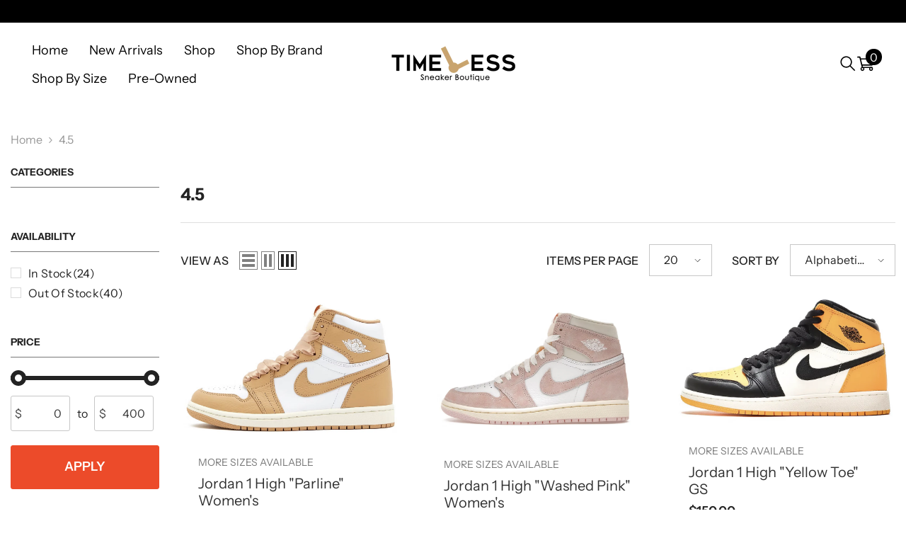

--- FILE ---
content_type: text/html; charset=utf-8
request_url: https://timeless-sneakers.com/collections/size-4-5
body_size: 74963
content:
<!doctype html><html class="no-js" lang="en">
    <head>
        <meta charset="utf-8">
        <meta http-equiv="X-UA-Compatible" content="IE=edge">
        <meta name="viewport" content="width=device-width,initial-scale=1">
        <meta name="theme-color" content="">
        <link rel="canonical" href="https://timeless-sneakers.com/collections/size-4-5" canonical-shop-url="https://timeless-sneakers.com/"><link rel="preconnect" href="https://cdn.shopify.com" crossorigin>
        <title>4.5  &ndash; Timeless Sneaker Boutique</title>

<meta property="og:site_name" content="Timeless Sneaker Boutique">
<meta property="og:url" content="https://timeless-sneakers.com/collections/size-4-5">
<meta property="og:title" content="4.5">
<meta property="og:type" content="product.group">
<meta property="og:description" content="Timeless Sneaker Boutique"><meta name="twitter:card" content="summary_large_image">
<meta name="twitter:title" content="4.5">
<meta name="twitter:description" content="Timeless Sneaker Boutique">

        <script>window.performance && window.performance.mark && window.performance.mark('shopify.content_for_header.start');</script><meta id="shopify-digital-wallet" name="shopify-digital-wallet" content="/60555952386/digital_wallets/dialog">
<meta name="shopify-checkout-api-token" content="aeea517b089c6d3456abec3b5ce8a8aa">
<link rel="alternate" type="application/atom+xml" title="Feed" href="/collections/size-4-5.atom" />
<link rel="next" href="/collections/size-4-5?page=2">
<link rel="alternate" type="application/json+oembed" href="https://timeless-sneakers.com/collections/size-4-5.oembed">
<script async="async" src="/checkouts/internal/preloads.js?locale=en-US"></script>
<link rel="preconnect" href="https://shop.app" crossorigin="anonymous">
<script async="async" src="https://shop.app/checkouts/internal/preloads.js?locale=en-US&shop_id=60555952386" crossorigin="anonymous"></script>
<script id="apple-pay-shop-capabilities" type="application/json">{"shopId":60555952386,"countryCode":"US","currencyCode":"USD","merchantCapabilities":["supports3DS"],"merchantId":"gid:\/\/shopify\/Shop\/60555952386","merchantName":"Timeless Sneaker Boutique","requiredBillingContactFields":["postalAddress","email","phone"],"requiredShippingContactFields":["postalAddress","email","phone"],"shippingType":"shipping","supportedNetworks":["visa","masterCard","amex","discover","elo","jcb"],"total":{"type":"pending","label":"Timeless Sneaker Boutique","amount":"1.00"},"shopifyPaymentsEnabled":true,"supportsSubscriptions":true}</script>
<script id="shopify-features" type="application/json">{"accessToken":"aeea517b089c6d3456abec3b5ce8a8aa","betas":["rich-media-storefront-analytics"],"domain":"timeless-sneakers.com","predictiveSearch":true,"shopId":60555952386,"locale":"en"}</script>
<script>var Shopify = Shopify || {};
Shopify.shop = "timeless-sneaker-boutique.myshopify.com";
Shopify.locale = "en";
Shopify.currency = {"active":"USD","rate":"1.0"};
Shopify.country = "US";
Shopify.theme = {"name":"BlueCow","id":143376089346,"schema_name":"Ella","schema_version":"6.6.1","theme_store_id":null,"role":"main"};
Shopify.theme.handle = "null";
Shopify.theme.style = {"id":null,"handle":null};
Shopify.cdnHost = "timeless-sneakers.com/cdn";
Shopify.routes = Shopify.routes || {};
Shopify.routes.root = "/";</script>
<script type="module">!function(o){(o.Shopify=o.Shopify||{}).modules=!0}(window);</script>
<script>!function(o){function n(){var o=[];function n(){o.push(Array.prototype.slice.apply(arguments))}return n.q=o,n}var t=o.Shopify=o.Shopify||{};t.loadFeatures=n(),t.autoloadFeatures=n()}(window);</script>
<script>
  window.ShopifyPay = window.ShopifyPay || {};
  window.ShopifyPay.apiHost = "shop.app\/pay";
  window.ShopifyPay.redirectState = null;
</script>
<script id="shop-js-analytics" type="application/json">{"pageType":"collection"}</script>
<script defer="defer" async type="module" src="//timeless-sneakers.com/cdn/shopifycloud/shop-js/modules/v2/client.init-shop-cart-sync_C5BV16lS.en.esm.js"></script>
<script defer="defer" async type="module" src="//timeless-sneakers.com/cdn/shopifycloud/shop-js/modules/v2/chunk.common_CygWptCX.esm.js"></script>
<script type="module">
  await import("//timeless-sneakers.com/cdn/shopifycloud/shop-js/modules/v2/client.init-shop-cart-sync_C5BV16lS.en.esm.js");
await import("//timeless-sneakers.com/cdn/shopifycloud/shop-js/modules/v2/chunk.common_CygWptCX.esm.js");

  window.Shopify.SignInWithShop?.initShopCartSync?.({"fedCMEnabled":true,"windoidEnabled":true});

</script>
<script>
  window.Shopify = window.Shopify || {};
  if (!window.Shopify.featureAssets) window.Shopify.featureAssets = {};
  window.Shopify.featureAssets['shop-js'] = {"shop-cart-sync":["modules/v2/client.shop-cart-sync_ZFArdW7E.en.esm.js","modules/v2/chunk.common_CygWptCX.esm.js"],"init-fed-cm":["modules/v2/client.init-fed-cm_CmiC4vf6.en.esm.js","modules/v2/chunk.common_CygWptCX.esm.js"],"shop-button":["modules/v2/client.shop-button_tlx5R9nI.en.esm.js","modules/v2/chunk.common_CygWptCX.esm.js"],"shop-cash-offers":["modules/v2/client.shop-cash-offers_DOA2yAJr.en.esm.js","modules/v2/chunk.common_CygWptCX.esm.js","modules/v2/chunk.modal_D71HUcav.esm.js"],"init-windoid":["modules/v2/client.init-windoid_sURxWdc1.en.esm.js","modules/v2/chunk.common_CygWptCX.esm.js"],"shop-toast-manager":["modules/v2/client.shop-toast-manager_ClPi3nE9.en.esm.js","modules/v2/chunk.common_CygWptCX.esm.js"],"init-shop-email-lookup-coordinator":["modules/v2/client.init-shop-email-lookup-coordinator_B8hsDcYM.en.esm.js","modules/v2/chunk.common_CygWptCX.esm.js"],"init-shop-cart-sync":["modules/v2/client.init-shop-cart-sync_C5BV16lS.en.esm.js","modules/v2/chunk.common_CygWptCX.esm.js"],"avatar":["modules/v2/client.avatar_BTnouDA3.en.esm.js"],"pay-button":["modules/v2/client.pay-button_FdsNuTd3.en.esm.js","modules/v2/chunk.common_CygWptCX.esm.js"],"init-customer-accounts":["modules/v2/client.init-customer-accounts_DxDtT_ad.en.esm.js","modules/v2/client.shop-login-button_C5VAVYt1.en.esm.js","modules/v2/chunk.common_CygWptCX.esm.js","modules/v2/chunk.modal_D71HUcav.esm.js"],"init-shop-for-new-customer-accounts":["modules/v2/client.init-shop-for-new-customer-accounts_ChsxoAhi.en.esm.js","modules/v2/client.shop-login-button_C5VAVYt1.en.esm.js","modules/v2/chunk.common_CygWptCX.esm.js","modules/v2/chunk.modal_D71HUcav.esm.js"],"shop-login-button":["modules/v2/client.shop-login-button_C5VAVYt1.en.esm.js","modules/v2/chunk.common_CygWptCX.esm.js","modules/v2/chunk.modal_D71HUcav.esm.js"],"init-customer-accounts-sign-up":["modules/v2/client.init-customer-accounts-sign-up_CPSyQ0Tj.en.esm.js","modules/v2/client.shop-login-button_C5VAVYt1.en.esm.js","modules/v2/chunk.common_CygWptCX.esm.js","modules/v2/chunk.modal_D71HUcav.esm.js"],"shop-follow-button":["modules/v2/client.shop-follow-button_Cva4Ekp9.en.esm.js","modules/v2/chunk.common_CygWptCX.esm.js","modules/v2/chunk.modal_D71HUcav.esm.js"],"checkout-modal":["modules/v2/client.checkout-modal_BPM8l0SH.en.esm.js","modules/v2/chunk.common_CygWptCX.esm.js","modules/v2/chunk.modal_D71HUcav.esm.js"],"lead-capture":["modules/v2/client.lead-capture_Bi8yE_yS.en.esm.js","modules/v2/chunk.common_CygWptCX.esm.js","modules/v2/chunk.modal_D71HUcav.esm.js"],"shop-login":["modules/v2/client.shop-login_D6lNrXab.en.esm.js","modules/v2/chunk.common_CygWptCX.esm.js","modules/v2/chunk.modal_D71HUcav.esm.js"],"payment-terms":["modules/v2/client.payment-terms_CZxnsJam.en.esm.js","modules/v2/chunk.common_CygWptCX.esm.js","modules/v2/chunk.modal_D71HUcav.esm.js"]};
</script>
<script>(function() {
  var isLoaded = false;
  function asyncLoad() {
    if (isLoaded) return;
    isLoaded = true;
    var urls = ["https:\/\/d3azqz9xba9gwd.cloudfront.net\/storage\/scripts\/timeless-sneaker-boutique.20230627052651.scripttag.js?shop=timeless-sneaker-boutique.myshopify.com"];
    for (var i = 0; i < urls.length; i++) {
      var s = document.createElement('script');
      s.type = 'text/javascript';
      s.async = true;
      s.src = urls[i];
      var x = document.getElementsByTagName('script')[0];
      x.parentNode.insertBefore(s, x);
    }
  };
  if(window.attachEvent) {
    window.attachEvent('onload', asyncLoad);
  } else {
    window.addEventListener('load', asyncLoad, false);
  }
})();</script>
<script id="__st">var __st={"a":60555952386,"offset":-18000,"reqid":"bace46e5-38c5-44ce-ad29-17bf4a7835ad-1768701889","pageurl":"timeless-sneakers.com\/collections\/size-4-5","u":"38249bdc1323","p":"collection","rtyp":"collection","rid":388400709890};</script>
<script>window.ShopifyPaypalV4VisibilityTracking = true;</script>
<script id="captcha-bootstrap">!function(){'use strict';const t='contact',e='account',n='new_comment',o=[[t,t],['blogs',n],['comments',n],[t,'customer']],c=[[e,'customer_login'],[e,'guest_login'],[e,'recover_customer_password'],[e,'create_customer']],r=t=>t.map((([t,e])=>`form[action*='/${t}']:not([data-nocaptcha='true']) input[name='form_type'][value='${e}']`)).join(','),a=t=>()=>t?[...document.querySelectorAll(t)].map((t=>t.form)):[];function s(){const t=[...o],e=r(t);return a(e)}const i='password',u='form_key',d=['recaptcha-v3-token','g-recaptcha-response','h-captcha-response',i],f=()=>{try{return window.sessionStorage}catch{return}},m='__shopify_v',_=t=>t.elements[u];function p(t,e,n=!1){try{const o=window.sessionStorage,c=JSON.parse(o.getItem(e)),{data:r}=function(t){const{data:e,action:n}=t;return t[m]||n?{data:e,action:n}:{data:t,action:n}}(c);for(const[e,n]of Object.entries(r))t.elements[e]&&(t.elements[e].value=n);n&&o.removeItem(e)}catch(o){console.error('form repopulation failed',{error:o})}}const l='form_type',E='cptcha';function T(t){t.dataset[E]=!0}const w=window,h=w.document,L='Shopify',v='ce_forms',y='captcha';let A=!1;((t,e)=>{const n=(g='f06e6c50-85a8-45c8-87d0-21a2b65856fe',I='https://cdn.shopify.com/shopifycloud/storefront-forms-hcaptcha/ce_storefront_forms_captcha_hcaptcha.v1.5.2.iife.js',D={infoText:'Protected by hCaptcha',privacyText:'Privacy',termsText:'Terms'},(t,e,n)=>{const o=w[L][v],c=o.bindForm;if(c)return c(t,g,e,D).then(n);var r;o.q.push([[t,g,e,D],n]),r=I,A||(h.body.append(Object.assign(h.createElement('script'),{id:'captcha-provider',async:!0,src:r})),A=!0)});var g,I,D;w[L]=w[L]||{},w[L][v]=w[L][v]||{},w[L][v].q=[],w[L][y]=w[L][y]||{},w[L][y].protect=function(t,e){n(t,void 0,e),T(t)},Object.freeze(w[L][y]),function(t,e,n,w,h,L){const[v,y,A,g]=function(t,e,n){const i=e?o:[],u=t?c:[],d=[...i,...u],f=r(d),m=r(i),_=r(d.filter((([t,e])=>n.includes(e))));return[a(f),a(m),a(_),s()]}(w,h,L),I=t=>{const e=t.target;return e instanceof HTMLFormElement?e:e&&e.form},D=t=>v().includes(t);t.addEventListener('submit',(t=>{const e=I(t);if(!e)return;const n=D(e)&&!e.dataset.hcaptchaBound&&!e.dataset.recaptchaBound,o=_(e),c=g().includes(e)&&(!o||!o.value);(n||c)&&t.preventDefault(),c&&!n&&(function(t){try{if(!f())return;!function(t){const e=f();if(!e)return;const n=_(t);if(!n)return;const o=n.value;o&&e.removeItem(o)}(t);const e=Array.from(Array(32),(()=>Math.random().toString(36)[2])).join('');!function(t,e){_(t)||t.append(Object.assign(document.createElement('input'),{type:'hidden',name:u})),t.elements[u].value=e}(t,e),function(t,e){const n=f();if(!n)return;const o=[...t.querySelectorAll(`input[type='${i}']`)].map((({name:t})=>t)),c=[...d,...o],r={};for(const[a,s]of new FormData(t).entries())c.includes(a)||(r[a]=s);n.setItem(e,JSON.stringify({[m]:1,action:t.action,data:r}))}(t,e)}catch(e){console.error('failed to persist form',e)}}(e),e.submit())}));const S=(t,e)=>{t&&!t.dataset[E]&&(n(t,e.some((e=>e===t))),T(t))};for(const o of['focusin','change'])t.addEventListener(o,(t=>{const e=I(t);D(e)&&S(e,y())}));const B=e.get('form_key'),M=e.get(l),P=B&&M;t.addEventListener('DOMContentLoaded',(()=>{const t=y();if(P)for(const e of t)e.elements[l].value===M&&p(e,B);[...new Set([...A(),...v().filter((t=>'true'===t.dataset.shopifyCaptcha))])].forEach((e=>S(e,t)))}))}(h,new URLSearchParams(w.location.search),n,t,e,['guest_login'])})(!0,!0)}();</script>
<script integrity="sha256-4kQ18oKyAcykRKYeNunJcIwy7WH5gtpwJnB7kiuLZ1E=" data-source-attribution="shopify.loadfeatures" defer="defer" src="//timeless-sneakers.com/cdn/shopifycloud/storefront/assets/storefront/load_feature-a0a9edcb.js" crossorigin="anonymous"></script>
<script crossorigin="anonymous" defer="defer" src="//timeless-sneakers.com/cdn/shopifycloud/storefront/assets/shopify_pay/storefront-65b4c6d7.js?v=20250812"></script>
<script data-source-attribution="shopify.dynamic_checkout.dynamic.init">var Shopify=Shopify||{};Shopify.PaymentButton=Shopify.PaymentButton||{isStorefrontPortableWallets:!0,init:function(){window.Shopify.PaymentButton.init=function(){};var t=document.createElement("script");t.src="https://timeless-sneakers.com/cdn/shopifycloud/portable-wallets/latest/portable-wallets.en.js",t.type="module",document.head.appendChild(t)}};
</script>
<script data-source-attribution="shopify.dynamic_checkout.buyer_consent">
  function portableWalletsHideBuyerConsent(e){var t=document.getElementById("shopify-buyer-consent"),n=document.getElementById("shopify-subscription-policy-button");t&&n&&(t.classList.add("hidden"),t.setAttribute("aria-hidden","true"),n.removeEventListener("click",e))}function portableWalletsShowBuyerConsent(e){var t=document.getElementById("shopify-buyer-consent"),n=document.getElementById("shopify-subscription-policy-button");t&&n&&(t.classList.remove("hidden"),t.removeAttribute("aria-hidden"),n.addEventListener("click",e))}window.Shopify?.PaymentButton&&(window.Shopify.PaymentButton.hideBuyerConsent=portableWalletsHideBuyerConsent,window.Shopify.PaymentButton.showBuyerConsent=portableWalletsShowBuyerConsent);
</script>
<script data-source-attribution="shopify.dynamic_checkout.cart.bootstrap">document.addEventListener("DOMContentLoaded",(function(){function t(){return document.querySelector("shopify-accelerated-checkout-cart, shopify-accelerated-checkout")}if(t())Shopify.PaymentButton.init();else{new MutationObserver((function(e,n){t()&&(Shopify.PaymentButton.init(),n.disconnect())})).observe(document.body,{childList:!0,subtree:!0})}}));
</script>
<link id="shopify-accelerated-checkout-styles" rel="stylesheet" media="screen" href="https://timeless-sneakers.com/cdn/shopifycloud/portable-wallets/latest/accelerated-checkout-backwards-compat.css" crossorigin="anonymous">
<style id="shopify-accelerated-checkout-cart">
        #shopify-buyer-consent {
  margin-top: 1em;
  display: inline-block;
  width: 100%;
}

#shopify-buyer-consent.hidden {
  display: none;
}

#shopify-subscription-policy-button {
  background: none;
  border: none;
  padding: 0;
  text-decoration: underline;
  font-size: inherit;
  cursor: pointer;
}

#shopify-subscription-policy-button::before {
  box-shadow: none;
}

      </style>
<script id="sections-script" data-sections="header-navigation-hamburger,header-mobile" defer="defer" src="//timeless-sneakers.com/cdn/shop/t/5/compiled_assets/scripts.js?3447"></script>
<script>window.performance && window.performance.mark && window.performance.mark('shopify.content_for_header.end');</script>
        <style>
        
        
        

        @font-face { font-display: swap;
  font-family: "Instrument Sans";
  font-weight: 400;
  font-style: normal;
  src: url("//timeless-sneakers.com/cdn/fonts/instrument_sans/instrumentsans_n4.db86542ae5e1596dbdb28c279ae6c2086c4c5bfa.woff2") format("woff2"),
       url("//timeless-sneakers.com/cdn/fonts/instrument_sans/instrumentsans_n4.510f1b081e58d08c30978f465518799851ef6d8b.woff") format("woff");
}

        @font-face { font-display: swap;
  font-family: "Instrument Sans";
  font-weight: 500;
  font-style: normal;
  src: url("//timeless-sneakers.com/cdn/fonts/instrument_sans/instrumentsans_n5.1ce463e1cc056566f977610764d93d4704464858.woff2") format("woff2"),
       url("//timeless-sneakers.com/cdn/fonts/instrument_sans/instrumentsans_n5.9079eb7bba230c9d8d8d3a7d101aa9d9f40b6d14.woff") format("woff");
}

        @font-face { font-display: swap;
  font-family: "Instrument Sans";
  font-weight: 600;
  font-style: normal;
  src: url("//timeless-sneakers.com/cdn/fonts/instrument_sans/instrumentsans_n6.27dc66245013a6f7f317d383a3cc9a0c347fb42d.woff2") format("woff2"),
       url("//timeless-sneakers.com/cdn/fonts/instrument_sans/instrumentsans_n6.1a71efbeeb140ec495af80aad612ad55e19e6d0e.woff") format("woff");
}

        @font-face { font-display: swap;
  font-family: "Instrument Sans";
  font-weight: 700;
  font-style: normal;
  src: url("//timeless-sneakers.com/cdn/fonts/instrument_sans/instrumentsans_n7.e4ad9032e203f9a0977786c356573ced65a7419a.woff2") format("woff2"),
       url("//timeless-sneakers.com/cdn/fonts/instrument_sans/instrumentsans_n7.b9e40f166fb7639074ba34738101a9d2990bb41a.woff") format("woff");
}


        :root {
        --font-family-1: "Instrument Sans",sans-serif;
        --font-family-2: "Instrument Sans",sans-serif;

        /* Settings Body */--font-body-family: "Instrument Sans",sans-serif;--font-body-size: 16px;--font-body-weight: 400;--body-line-height: 24px;--body-letter-spacing: 0;

        /* Settings Heading */--font-heading-family: "Instrument Sans",sans-serif;--font-heading-size: 20px;--font-heading-weight: 700;--font-heading-style: normal;--heading-line-height: 24px;--heading-letter-spacing: 0;--heading-text-transform: none;--heading-border-height: 2px;

        /* Menu Lv1 */--font-menu-lv1-family: "Instrument Sans",sans-serif;--font-menu-lv1-size: 18px;--font-menu-lv1-weight: 400;--menu-lv1-line-height: 22px;--menu-lv1-letter-spacing: 0;--menu-lv1-text-transform: capitalize;

        /* Menu Lv2 */--font-menu-lv2-family: "Instrument Sans",sans-serif;--font-menu-lv2-size: 16px;--font-menu-lv2-weight: 400;--menu-lv2-line-height: 22px;--menu-lv2-letter-spacing: 0;--menu-lv2-text-transform: capitalize;

        /* Menu Lv3 */--font-menu-lv3-family: "Instrument Sans",sans-serif;--font-menu-lv3-size: 16px;--font-menu-lv3-weight: 400;--menu-lv3-line-height: 22px;--menu-lv3-letter-spacing: 0;--menu-lv3-text-transform: capitalize;

        /* Mega Menu Lv2 */--font-mega-menu-lv2-family: "Instrument Sans",sans-serif;--font-mega-menu-lv2-size: 16px;--font-mega-menu-lv2-weight: 600;--font-mega-menu-lv2-style: normal;--mega-menu-lv2-line-height: 22px;--mega-menu-lv2-letter-spacing: .02em;--mega-menu-lv2-text-transform: uppercase;

        /* Mega Menu Lv3 */--font-mega-menu-lv3-family: "Instrument Sans",sans-serif;--font-mega-menu-lv3-size: 16px;--font-mega-menu-lv3-weight: 400;--mega-menu-lv3-line-height: 22px;--mega-menu-lv3-letter-spacing: .02em;--mega-menu-lv3-text-transform: capitalize;

        /* Product Card Title */--product-title-font: "Instrument Sans",sans-serif;--product-title-font-size : 20px;--product-title-font-weight : 400;--product-title-line-height: 24px;--product-title-letter-spacing: 0;--product-title-line-text : 2;--product-title-text-transform : capitalize;--product-title-margin-bottom: 7px;

        /* Product Card Vendor */--product-vendor-font: "Instrument Sans",sans-serif;--product-vendor-font-size : 15px;--product-vendor-font-weight : 700;--product-vendor-font-style : normal;--product-vendor-line-height: 26px;--product-vendor-letter-spacing: -.01em;--product-vendor-text-transform : capitalize;--product-vendor-margin-bottom: 2px;--product-vendor-margin-top: 0px;

        /* Product Card Price */--product-price-font: "Instrument Sans",sans-serif;--product-price-font-size : 18px;--product-price-font-weight : 600;--product-price-line-height: 22px;--product-price-letter-spacing: -.01em;--product-price-margin-top: 0px;--product-price-margin-bottom: 13px;

        /* Product Card Badge */--badge-font: "Instrument Sans",sans-serif;--badge-font-size : 14px;--badge-font-weight : 400;--badge-text-transform : capitalize;--badge-letter-spacing: 0;--badge-line-height: 20px;--badge-border-radius: 0px;--badge-padding-top: 2px;--badge-padding-bottom: 3px;--badge-padding-left-right: 10px;--badge-postion-top: 25px;--badge-postion-left-right: 25px;

        /* Product Quickview */
        --product-quickview-font-size : 12px; --product-quickview-line-height: 23px; --product-quickview-border-radius: 1px; --product-quickview-padding-top: 0px; --product-quickview-padding-bottom: 0px; --product-quickview-padding-left-right: 7px; --product-quickview-sold-out-product: #e95144;--product-quickview-box-shadow: none;/* Blog Card Tile */--blog-title-font: "Instrument Sans",sans-serif;--blog-title-font-size : 24px; --blog-title-font-weight : 600; --blog-title-line-height: 26px; --blog-title-letter-spacing: 0; --blog-title-text-transform : none;

        /* Blog Card Info (Date, Author) */--blog-info-font: "Instrument Sans",sans-serif;--blog-info-font-size : 15px; --blog-info-font-weight : 400; --blog-info-line-height: 20px; --blog-info-letter-spacing: -.01em; --blog-info-text-transform : capitalize;

        /* Button 1 */--btn-1-font-family: "Instrument Sans",sans-serif;--btn-1-font-size: 18px; --btn-1-font-weight: 600; --btn-1-text-transform: uppercase; --btn-1-line-height: 22px; --btn-1-letter-spacing: 0; --btn-1-text-align: center; --btn-1-border-radius: 3px; --btn-1-border-width: 1px; --btn-1-border-style: solid; --btn-1-padding-top: 18px; --btn-1-padding-bottom: 20px; --btn-1-horizontal-length: 0px; --btn-1-vertical-length: 0px; --btn-1-blur-radius: 0px; --btn-1-spread: 0px;
        --btn-1-all-bg-opacity-hover: rgba(0, 0, 0, 0.5);--btn-1-inset: ;/* Button 2 */--btn-2-font-family: "Instrument Sans",sans-serif;--btn-2-font-size: 18px; --btn-2-font-weight: 600; --btn-2-text-transform: uppercase; --btn-2-line-height: 22px; --btn-2-letter-spacing: 0; --btn-2-text-align: right; --btn-2-border-radius: 3px; --btn-2-border-width: 1px; --btn-2-border-style: solid; --btn-2-padding-top: 18px; --btn-2-padding-bottom: 20px; --btn-2-horizontal-length: 0px; --btn-2-vertical-length: 0px; --btn-2-blur-radius: 0px; --btn-2-spread: 0px;
        --btn-2-all-bg-opacity: rgba(25, 145, 226, 0.5);--btn-2-all-bg-opacity-hover: rgba(0, 0, 0, 0.5);--btn-2-inset: ;/* Button 3 */--btn-3-font-family: "Instrument Sans",sans-serif;--btn-3-font-size: 18px; --btn-3-font-weight: 600; --btn-3-text-transform: uppercase; --btn-3-line-height: 22px; --btn-3-letter-spacing: 0; --btn-3-text-align: center; --btn-3-border-radius: 3px; --btn-3-border-width: 1px; --btn-3-border-style: solid; --btn-3-padding-top: 18px; --btn-3-padding-bottom: 20px; --btn-3-horizontal-length: 0px; --btn-3-vertical-length: 0px; --btn-3-blur-radius: 0px; --btn-3-spread: 0px;
        --btn-3-all-bg-opacity: rgba(0, 0, 0, 0.1);--btn-3-all-bg-opacity-hover: rgba(0, 0, 0, 0.1);--btn-3-inset: ;/* Footer Heading */--footer-heading-font-family: "Instrument Sans",sans-serif;--footer-heading-font-size : 15px; --footer-heading-font-weight : 600; --footer-heading-line-height : 22px; --footer-heading-letter-spacing : .05em; --footer-heading-text-transform : uppercase;

        /* Footer Link */--footer-link-font-family: "Instrument Sans",sans-serif;--footer-link-font-size : 12px; --footer-link-font-weight : ; --footer-link-line-height : 28px; --footer-link-letter-spacing : .02em; --footer-link-text-transform : capitalize;

        /* Page Title */--font-page-title-family: "Instrument Sans",sans-serif;--font-page-title-size: 20px; --font-page-title-weight: 700; --font-page-title-style: normal; --page-title-line-height: 20px; --page-title-letter-spacing: .05em; --page-title-text-transform: uppercase;

        /* Font Product Tab Title */
        --font-tab-type-1: "Instrument Sans",sans-serif; --font-tab-type-2: "Instrument Sans",sans-serif;

        /* Text Size */
        --text-size-font-size : 14px; --text-size-font-weight : 400; --text-size-line-height : 22px; --text-size-letter-spacing : 0; --text-size-text-transform : uppercase; --text-size-color : #787878;

        /* Font Weight */
        --font-weight-normal: 400; --font-weight-medium: 500; --font-weight-semibold: 600; --font-weight-bold: 700; --font-weight-bolder: 800; --font-weight-black: 900;

        /* Radio Button */
        --form-label-checkbox-before-bg: #fff; --form-label-checkbox-before-border: #cecece; --form-label-checkbox-before-bg-checked: #000;

        /* Conatiner */
        --body-custom-width-container: 1800px;

        /* Layout Boxed */
        --color-background-layout-boxed: #f8f8f8;/* Arrow */
        --position-horizontal-slick-arrow: 100px;

        /* General Color*/
        --color-text: #232323; --color-text2: #969696; --color-global: #232323; --color-white: #FFFFFF; --color-grey: #868686; --color-black: #202020; --color-base-text-rgb: 35, 35, 35; --color-base-text2-rgb: 150, 150, 150; --color-background: #ffffff; --color-background-rgb: 255, 255, 255; --color-background-overylay: rgba(255, 255, 255, 0.9); --color-base-accent-text: ; --color-base-accent-1: ; --color-base-accent-2: ; --color-link: #000000; --color-link-hover: #232323; --color-error: #D93333; --color-error-bg: #FCEEEE; --color-success: #5A5A5A; --color-success-bg: #DFF0D8; --color-info: #202020; --color-info-bg: #FFF2DD; --color-link-underline: rgba(0, 0, 0, 0.5); --color-breadcrumb: #999999; --colors-breadcrumb-hover: #232323;--colors-breadcrumb-active: #999999; --border-global: #e6e6e6; --bg-global: #fafafa; --bg-planceholder: #d9d9d9; --color-warning: #fff; --bg-warning: #e0b252; --color-background-10 : #e9e9e9; --color-background-20 : #d3d3d3; --color-background-30 : #bdbdbd; --color-background-50 : #919191; --color-background-global : #919191;

        /* Arrow Color */
        --arrow-color: #000000; --arrow-background-color: #FFFFFF; --arrow-border-color: #FFFFFF;--arrow-color-hover: #716b6b;--arrow-background-color-hover: #FFFFFF;--arrow-border-color-hover: #FFFFFF;--arrow-width: 100px;--arrow-height: 80px;--arrow-size: px;--arrow-size-icon: 90px;--arrow-border-radius: 0%;--arrow-border-width: 1px;--arrow-width-half: -50px;

        /* Pagination Color */
        --pagination-item-color: #3c3c3c; --pagination-item-color-active: #3c3c3c; --pagination-item-bg-color: #fff;--pagination-item-bg-color-active: #fff;--pagination-item-border-color: #fff;--pagination-item-border-color-active: #ffffff;--pagination-arrow-color: #3c3c3c;--pagination-arrow-color-active: #3c3c3c;--pagination-arrow-bg-color: #fff;--pagination-arrow-bg-color-active: #fff;--pagination-arrow-border-color: #fff;--pagination-arrow-border-color-active: #fff;

        /* Dots Color */
        --dots-color: transparent;--dots-border-color: #000000;--dots-color-active: #000000;--dots-border-color-active: #000000;--dots-style2-background-opacity: #00000050;--dots-width: 14px;--dots-height: 14px;

        /* Button Color */
        --btn-1-color: #FFFFFF;--btn-1-bg: #ec4b2a;--btn-1-border: #ec4b2a;--btn-1-color-hover: #ec4b2a;--btn-1-bg-hover: #ffffff;--btn-1-border-hover: #ec4b2a;
        --btn-2-color: #232323;--btn-2-bg: #FFFFFF;--btn-2-border: #727272;--btn-2-color-hover: #FFFFFF;--btn-2-bg-hover: #232323;--btn-2-border-hover: #232323;
        --btn-3-color: #FFFFFF;--btn-3-bg: #e9514b;--btn-3-border: #e9514b;--btn-3-color-hover: #ffffff;--btn-3-bg-hover: #e9514b;--btn-3-border-hover: #e9514b;
        --anchor-transition: all ease .3s;--bg-white: #ffffff;--bg-black: #000000;--bg-grey: #808080;--icon: var(--color-text);--text-cart: #3c3c3c;--duration-short: 100ms;--duration-default: 350ms;--duration-long: 500ms;--form-input-bg: #ffffff;--form-input-border: #c7c7c7;--form-input-color: #232323;--form-input-placeholder: #868686;--form-label: #232323;

        --new-badge-color: #000000;--new-badge-bg: rgba(0,0,0,0);--sale-badge-color: #FFFFFF;--sale-badge-bg: #ff0000;--sold-out-badge-color: #ffffff;--sold-out-badge-bg: #919191;--custom-badge-color: #ffffff;--custom-badge-bg: #ffbb49;--bundle-badge-color: #ffffff;--bundle-badge-bg: #f36430;
        
        --product-title-color : #313131;--product-title-color-hover : #313131;--product-vendor-color : #000000;--product-price-color : #313131;--product-sale-price-color : #e40d0d;--product-compare-price-color : #696969;--product-countdown-color : #c12e48;--product-countdown-bg-color : #ffffff;

        --product-swatch-border : #cbcbcb;--product-swatch-border-active : #232323;--product-swatch-width : 40px;--product-swatch-height : 40px;--product-swatch-border-radius : 0px;--product-swatch-color-width : 40px;--product-swatch-color-height : 40px;--product-swatch-color-border-radius : 20px;

        --product-wishlist-color : #000000;--product-wishlist-bg : #ffffff;--product-wishlist-border : transparent;--product-wishlist-color-added : #ffffff;--product-wishlist-bg-added : #000000;--product-wishlist-border-added : transparent;--product-compare-color : #000000;--product-compare-bg : #FFFFFF;--product-compare-color-added : #D12442; --product-compare-bg-added : #FFFFFF; --product-hot-stock-text-color : #d62828; --product-quick-view-color : #000000; --product-cart-image-fit : contain; --product-title-variant-font-size: 16px;--product-quick-view-bg : #FFFFFF;--product-quick-view-bg-above-button: rgba(255, 255, 255, 0.7);--product-quick-view-color-hover : #FFFFFF;--product-quick-view-bg-hover : #000000;--product-action-color : #ffffff;--product-action-bg : #0f0f0f;--product-action-border : #0f0f0f;--product-action-color-hover : #0f0f0f;--product-action-bg-hover : #ffffff;--product-action-border-hover : #0f0f0f;

        /* Multilevel Category Filter */
        --color-label-multiLevel-categories: #232323;--bg-label-multiLevel-categories: #fff;--color-button-multiLevel-categories: #fff;--bg-button-multiLevel-categories: #ff8b21;--border-button-multiLevel-categories: transparent;--hover-color-button-multiLevel-categories: #fff;--hover-bg-button-multiLevel-categories: #ff8b21;--cart-item-bg : #ffffff;--cart-item-border : #e8e8e8;--cart-item-border-width : 1px;--cart-item-border-style : solid;--w-product-swatch-custom: 28px;--h-product-swatch-custom: 28px;--w-product-swatch-custom-mb: 28px;--h-product-swatch-custom-mb: 28px;--font-size-product-swatch-more: 12px;--swatch-border : #cbcbcb;--swatch-border-active : #232323;

        --variant-size: #232323;--variant-size-border: #e7e7e7;--variant-size-bg: #ffffff;--variant-size-hover: #ffffff;--variant-size-border-hover: #232323;--variant-size-bg-hover: #232323;--variant-bg : #ffffff; --variant-color : #232323; --variant-bg-active : #ffffff; --variant-color-active : #232323;

        --fontsize-text-social: 12px;
        --page-content-distance: 64px;--sidebar-content-distance: 40px;--button-transition-ease: cubic-bezier(.25,.46,.45,.94);

        /* Loading Spinner Color */
        --spinner-top-color: #fc0; --spinner-right-color: #4dd4c6; --spinner-bottom-color: #f00; --spinner-left-color: #f6f6f6;

        /* Product Card Marquee */
        --product-marquee-background-color: ;--product-marquee-text-color: #FFFFFF;--product-marquee-text-size: 14px;--product-marquee-text-mobile-size: 14px;--product-marquee-text-weight: 400;--product-marquee-text-transform: none;--product-marquee-text-style: italic;--product-marquee-speed: ; --product-marquee-line-height: calc(var(--product-marquee-text-mobile-size) * 1.5);
    }
</style>
        <link href="//timeless-sneakers.com/cdn/shop/t/5/assets/base.css?v=15186876630527182481720377963" rel="stylesheet" type="text/css" media="all" />
<link href="//timeless-sneakers.com/cdn/shop/t/5/assets/animated.css?v=91884483947907798981720377963" rel="stylesheet" type="text/css" media="all" />
<link href="//timeless-sneakers.com/cdn/shop/t/5/assets/component-card.css?v=105615536702400533911720377963" rel="stylesheet" type="text/css" media="all" />
<link href="//timeless-sneakers.com/cdn/shop/t/5/assets/component-loading-overlay.css?v=23413779889692260311720377964" rel="stylesheet" type="text/css" media="all" />
<link href="//timeless-sneakers.com/cdn/shop/t/5/assets/component-loading-banner.css?v=54989585009056051491720377964" rel="stylesheet" type="text/css" media="all" />
<link href="//timeless-sneakers.com/cdn/shop/t/5/assets/component-quick-cart.css?v=63370866881490003141720377965" rel="stylesheet" type="text/css" media="all" />
<link rel="stylesheet" href="//timeless-sneakers.com/cdn/shop/t/5/assets/vendor.css?v=164616260963476715651720377967" media="print" onload="this.media='all'">
<noscript><link href="//timeless-sneakers.com/cdn/shop/t/5/assets/vendor.css?v=164616260963476715651720377967" rel="stylesheet" type="text/css" media="all" /></noscript>



<link href="//timeless-sneakers.com/cdn/shop/t/5/assets/component-predictive-search.css?v=110628222596022886011720377964" rel="stylesheet" type="text/css" media="all" />
<link rel="stylesheet" href="//timeless-sneakers.com/cdn/shop/t/5/assets/component-product-form.css?v=22444863787356217611720377964" media="print" onload="this.media='all'">
	<link rel="stylesheet" href="//timeless-sneakers.com/cdn/shop/t/5/assets/component-price.css?v=39994775429705471691720377964" media="print" onload="this.media='all'">
	<link rel="stylesheet" href="//timeless-sneakers.com/cdn/shop/t/5/assets/component-badge.css?v=58385199191654577521720377963" media="print" onload="this.media='all'">
	<link rel="stylesheet" href="//timeless-sneakers.com/cdn/shop/t/5/assets/component-rte.css?v=82502160534158932881720377965" media="print" onload="this.media='all'">
	<link rel="stylesheet" href="//timeless-sneakers.com/cdn/shop/t/5/assets/component-share.css?v=23553761141326501681720377965" media="print" onload="this.media='all'"><link rel="stylesheet" href="//timeless-sneakers.com/cdn/shop/t/5/assets/component-newsletter.css?v=111617043413587308161720377964" media="print" onload="this.media='all'">
<link rel="stylesheet" href="//timeless-sneakers.com/cdn/shop/t/5/assets/component-slider.css?v=37888473738646685221720377965" media="print" onload="this.media='all'">
<link rel="stylesheet" href="//timeless-sneakers.com/cdn/shop/t/5/assets/component-list-social.css?v=102044711114163579551720377964" media="print" onload="this.media='all'"><noscript><link href="//timeless-sneakers.com/cdn/shop/t/5/assets/component-product-form.css?v=22444863787356217611720377964" rel="stylesheet" type="text/css" media="all" /></noscript>
	<noscript><link href="//timeless-sneakers.com/cdn/shop/t/5/assets/component-price.css?v=39994775429705471691720377964" rel="stylesheet" type="text/css" media="all" /></noscript>
	<noscript><link href="//timeless-sneakers.com/cdn/shop/t/5/assets/component-badge.css?v=58385199191654577521720377963" rel="stylesheet" type="text/css" media="all" /></noscript>
	<noscript><link href="//timeless-sneakers.com/cdn/shop/t/5/assets/component-rte.css?v=82502160534158932881720377965" rel="stylesheet" type="text/css" media="all" /></noscript>
	<noscript><link href="//timeless-sneakers.com/cdn/shop/t/5/assets/component-share.css?v=23553761141326501681720377965" rel="stylesheet" type="text/css" media="all" /></noscript><noscript><link href="//timeless-sneakers.com/cdn/shop/t/5/assets/component-newsletter.css?v=111617043413587308161720377964" rel="stylesheet" type="text/css" media="all" /></noscript>
<noscript><link href="//timeless-sneakers.com/cdn/shop/t/5/assets/component-slider.css?v=37888473738646685221720377965" rel="stylesheet" type="text/css" media="all" /></noscript>
<noscript><link href="//timeless-sneakers.com/cdn/shop/t/5/assets/component-list-social.css?v=102044711114163579551720377964" rel="stylesheet" type="text/css" media="all" /></noscript>

<style type="text/css">
	.nav-title-mobile {display: none;}.list-menu--disclosure{display: none;position: absolute;min-width: 100%;width: 22rem;background-color: var(--bg-white);box-shadow: 0 1px 4px 0 rgb(0 0 0 / 15%);padding: 5px 0 5px 20px;opacity: 0;visibility: visible;pointer-events: none;transition: opacity var(--duration-default) ease, transform var(--duration-default) ease;}.list-menu--disclosure-2{margin-left: calc(100% - 15px);z-index: 2;top: -5px;}.list-menu--disclosure:focus {outline: none;}.list-menu--disclosure.localization-selector {max-height: 18rem;overflow: auto;width: 10rem;padding: 0.5rem;}.js menu-drawer > details > summary::before, .js menu-drawer > details[open]:not(.menu-opening) > summary::before {content: '';position: absolute;cursor: default;width: 100%;height: calc(100vh - 100%);height: calc(var(--viewport-height, 100vh) - (var(--header-bottom-position, 100%)));top: 100%;left: 0;background: var(--color-foreground-50);opacity: 0;visibility: hidden;z-index: 2;transition: opacity var(--duration-default) ease,visibility var(--duration-default) ease;}menu-drawer > details[open] > summary::before {visibility: visible;opacity: 1;}.menu-drawer {position: absolute;transform: translateX(-100%);visibility: hidden;z-index: 3;left: 0;top: 100%;width: 100%;max-width: calc(100vw - 4rem);padding: 0;border: 0.1rem solid var(--color-background-10);border-left: 0;border-bottom: 0;background-color: var(--bg-white);overflow-x: hidden;}.js .menu-drawer {height: calc(100vh - 100%);height: calc(var(--viewport-height, 100vh) - (var(--header-bottom-position, 100%)));}.js details[open] > .menu-drawer, .js details[open] > .menu-drawer__submenu {transition: transform var(--duration-default) ease, visibility var(--duration-default) ease;}.no-js details[open] > .menu-drawer, .js details[open].menu-opening > .menu-drawer, details[open].menu-opening > .menu-drawer__submenu {transform: translateX(0);visibility: visible;}@media screen and (min-width: 750px) {.menu-drawer {width: 40rem;}.no-js .menu-drawer {height: auto;}}.menu-drawer__inner-container {position: relative;height: 100%;}.menu-drawer__navigation-container {display: grid;grid-template-rows: 1fr auto;align-content: space-between;overflow-y: auto;height: 100%;}.menu-drawer__navigation {padding: 0 0 5.6rem 0;}.menu-drawer__inner-submenu {height: 100%;overflow-x: hidden;overflow-y: auto;}.no-js .menu-drawer__navigation {padding: 0;}.js .menu-drawer__menu li {width: 100%;border-bottom: 1px solid #e6e6e6;overflow: hidden;}.menu-drawer__menu-item{line-height: var(--body-line-height);letter-spacing: var(--body-letter-spacing);padding: 10px 20px 10px 15px;cursor: pointer;display: flex;align-items: center;justify-content: space-between;}.menu-drawer__menu-item .label{display: inline-block;vertical-align: middle;font-size: calc(var(--font-body-size) - 4px);font-weight: var(--font-weight-normal);letter-spacing: var(--body-letter-spacing);height: 20px;line-height: 20px;margin: 0 0 0 10px;padding: 0 5px;text-transform: uppercase;text-align: center;position: relative;}.menu-drawer__menu-item .label:before{content: "";position: absolute;border: 5px solid transparent;top: 50%;left: -9px;transform: translateY(-50%);}.menu-drawer__menu-item > .icon{width: 24px;height: 24px;margin: 0 10px 0 0;}.menu-drawer__menu-item > .symbol {position: absolute;right: 20px;top: 50%;transform: translateY(-50%);display: flex;align-items: center;justify-content: center;font-size: 0;pointer-events: none;}.menu-drawer__menu-item > .symbol .icon{width: 14px;height: 14px;opacity: .6;}.menu-mobile-icon .menu-drawer__menu-item{justify-content: flex-start;}.no-js .menu-drawer .menu-drawer__menu-item > .symbol {display: none;}.js .menu-drawer__submenu {position: absolute;top: 0;width: 100%;bottom: 0;left: 0;background-color: var(--bg-white);z-index: 1;transform: translateX(100%);visibility: hidden;}.js .menu-drawer__submenu .menu-drawer__submenu {overflow-y: auto;}.menu-drawer__close-button {display: block;width: 100%;padding: 10px 15px;background-color: transparent;border: none;background: #f6f8f9;position: relative;}.menu-drawer__close-button .symbol{position: absolute;top: auto;left: 20px;width: auto;height: 22px;z-index: 10;display: flex;align-items: center;justify-content: center;font-size: 0;pointer-events: none;}.menu-drawer__close-button .icon {display: inline-block;vertical-align: middle;width: 18px;height: 18px;transform: rotate(180deg);}.menu-drawer__close-button .text{max-width: calc(100% - 50px);white-space: nowrap;overflow: hidden;text-overflow: ellipsis;display: inline-block;vertical-align: top;width: 100%;margin: 0 auto;}.no-js .menu-drawer__close-button {display: none;}.menu-drawer__utility-links {padding: 2rem;}.menu-drawer__account {display: inline-flex;align-items: center;text-decoration: none;padding: 1.2rem;margin-left: -1.2rem;font-size: 1.4rem;}.menu-drawer__account .icon-account {height: 2rem;width: 2rem;margin-right: 1rem;}.menu-drawer .list-social {justify-content: flex-start;margin-left: -1.25rem;margin-top: 2rem;}.menu-drawer .list-social:empty {display: none;}.menu-drawer .list-social__link {padding: 1.3rem 1.25rem;}

	/* Style General */
	.d-block{display: block}.d-inline-block{display: inline-block}.d-flex{display: flex}.d-none {display: none}.d-grid{display: grid}.ver-alg-mid {vertical-align: middle}.ver-alg-top{vertical-align: top}
	.flex-jc-start{justify-content:flex-start}.flex-jc-end{justify-content:flex-end}.flex-jc-center{justify-content:center}.flex-jc-between{justify-content:space-between}.flex-jc-stretch{justify-content:stretch}.flex-align-start{align-items: flex-start}.flex-align-center{align-items: center}.flex-align-end{align-items: flex-end}.flex-align-stretch{align-items:stretch}.flex-wrap{flex-wrap: wrap}.flex-nowrap{flex-wrap: nowrap}.fd-row{flex-direction:row}.fd-row-reverse{flex-direction:row-reverse}.fd-column{flex-direction:column}.fd-column-reverse{flex-direction:column-reverse}.fg-0{flex-grow:0}.fs-0{flex-shrink:0}.gap-15{gap:15px}.gap-30{gap:30px}.gap-col-30{column-gap:30px}
	.p-relative{position:relative}.p-absolute{position:absolute}.p-static{position:static}.p-fixed{position:fixed;}
	.zi-1{z-index:1}.zi-2{z-index:2}.zi-3{z-index:3}.zi-5{z-index:5}.zi-6{z-index:6}.zi-7{z-index:7}.zi-9{z-index:9}.zi-10{z-index:10}.zi-99{z-index:99} .zi-100{z-index:100} .zi-101{z-index:101}
	.top-0{top:0}.top-100{top:100%}.top-auto{top:auto}.left-0{left:0}.left-auto{left:auto}.right-0{right:0}.right-auto{right:auto}.bottom-0{bottom:0}
	.middle-y{top:50%;transform:translateY(-50%)}.middle-x{left:50%;transform:translateX(-50%)}
	.opacity-0{opacity:0}.opacity-1{opacity:1}
	.o-hidden{overflow:hidden}.o-visible{overflow:visible}.o-unset{overflow:unset}.o-x-hidden{overflow-x:hidden}.o-y-auto{overflow-y:auto;}
	.pt-0{padding-top:0}.pt-2{padding-top:2px}.pt-5{padding-top:5px}.pt-10{padding-top:10px}.pt-10-imp{padding-top:10px !important}.pt-12{padding-top:12px}.pt-16{padding-top:16px}.pt-20{padding-top:20px}.pt-24{padding-top:24px}.pt-30{padding-top:30px}.pt-32{padding-top:32px}.pt-36{padding-top:36px}.pt-48{padding-top:48px}.pb-0{padding-bottom:0}.pb-5{padding-bottom:5px}.pb-10{padding-bottom:10px}.pb-10-imp{padding-bottom:10px !important}.pb-12{padding-bottom:12px}.pb-15{padding-bottom:15px}.pb-16{padding-bottom:16px}.pb-18{padding-bottom:18px}.pb-20{padding-bottom:20px}.pb-24{padding-bottom:24px}.pb-32{padding-bottom:32px}.pb-40{padding-bottom:40px}.pb-48{padding-bottom:48px}.pb-50{padding-bottom:50px}.pb-80{padding-bottom:80px}.pb-84{padding-bottom:84px}.pr-0{padding-right:0}.pr-5{padding-right: 5px}.pr-10{padding-right:10px}.pr-20{padding-right:20px}.pr-24{padding-right:24px}.pr-30{padding-right:30px}.pr-36{padding-right:36px}.pr-80{padding-right:80px}.pl-0{padding-left:0}.pl-12{padding-left:12px}.pl-20{padding-left:20px}.pl-24{padding-left:24px}.pl-36{padding-left:36px}.pl-48{padding-left:48px}.pl-52{padding-left:52px}.pl-80{padding-left:80px}.p-zero{padding:0}
	.m-lr-auto{margin:0 auto}.m-zero{margin:0}.ml-auto{margin-left:auto}.ml-0{margin-left:0}.ml-5{margin-left:5px}.ml-15{margin-left:15px}.ml-20{margin-left:20px}.ml-30{margin-left:30px}.mr-auto{margin-right:auto}.mr-0{margin-right:0}.mr-5{margin-right:5px}.mr-10{margin-right:10px}.mr-20{margin-right:20px}.mr-30{margin-right:30px}.mt-0{margin-top: 0}.mt-10{margin-top: 10px}.mt-15{margin-top: 15px}.mt-20{margin-top: 20px}.mt-25{margin-top: 25px}.mt-30{margin-top: 30px}.mt-40{margin-top: 40px}.mt-45{margin-top: 45px}.mb-0{margin-bottom: 0}.mb-5{margin-bottom: 5px}.mb-10{margin-bottom: 10px}.mb-15{margin-bottom: 15px}.mb-18{margin-bottom: 18px}.mb-20{margin-bottom: 20px}.mb-30{margin-bottom: 30px}
	.h-0{height:0}.h-100{height:100%}.h-100v{height:100vh}.h-auto{height:auto}.mah-100{max-height:100%}.mih-15{min-height: 15px}.mih-none{min-height: unset}.lih-15{line-height: 15px}
	.w-50pc{width:50%}.w-100{width:100%}.w-100v{width:100vw}.maw-100{max-width:100%}.maw-300{max-width:300px}.maw-480{max-width: 480px}.maw-780{max-width: 780px}.w-auto{width:auto}.minw-auto{min-width: auto}.min-w-100{min-width: 100px}
	.float-l{float:left}.float-r{float:right}
	.b-zero{border:none}.br-50p{border-radius:50%}.br-zero{border-radius:0}.br-2{border-radius:2px}.bg-none{background: none}
	.stroke-w-0{stroke-width: 0px}.stroke-w-1h{stroke-width: 0.5px}.stroke-w-1{stroke-width: 1px}.stroke-w-3{stroke-width: 3px}.stroke-w-5{stroke-width: 5px}.stroke-w-7 {stroke-width: 7px}.stroke-w-10 {stroke-width: 10px}.stroke-w-12 {stroke-width: 12px}.stroke-w-15 {stroke-width: 15px}.stroke-w-20 {stroke-width: 20px}.stroke-w-25 {stroke-width: 25px}.stroke-w-30{stroke-width: 30px}.stroke-w-32 {stroke-width: 32px}.stroke-w-40 {stroke-width: 40px}
	.w-21{width: 21px}.w-23{width: 23px}.w-24{width: 24px}.h-22{height: 22px}.h-23{height: 23px}.h-24{height: 24px}.w-h-16{width: 16px;height: 16px}.w-h-17{width: 17px;height: 17px}.w-h-18 {width: 18px;height: 18px}.w-h-19{width: 19px;height: 19px}.w-h-20 {width: 20px;height: 20px}.w-h-21{width: 21px;height: 21px}.w-h-22 {width: 22px;height: 22px}.w-h-23{width: 23px;height: 23px}.w-h-24 {width: 24px;height: 24px}.w-h-25 {width: 25px;height: 25px}.w-h-26 {width: 26px;height: 26px}.w-h-27 {width: 27px;height: 27px}.w-h-28 {width: 28px;height: 28px}.w-h-29 {width: 29px;height: 29px}.w-h-30 {width: 30px;height: 30px}.w-h-31 {width: 31px;height: 31px}.w-h-32 {width: 32px;height: 32px}.w-h-33 {width: 33px;height: 33px}.w-h-34 {width: 34px;height: 34px}.w-h-35 {width: 35px;height: 35px}.w-h-36 {width: 36px;height: 36px}.w-h-37 {width: 37px;height: 37px}
	.txt-d-none{text-decoration:none}.txt-d-underline{text-decoration:underline}.txt-u-o-1{text-underline-offset: 1px}.txt-u-o-2{text-underline-offset: 2px}.txt-u-o-3{text-underline-offset: 3px}.txt-u-o-4{text-underline-offset: 4px}.txt-u-o-5{text-underline-offset: 5px}.txt-u-o-6{text-underline-offset: 6px}.txt-u-o-8{text-underline-offset: 8px}.txt-u-o-12{text-underline-offset: 12px}.txt-t-up{text-transform:uppercase}.txt-t-cap{text-transform:capitalize}
	.ft-0{font-size: 0}.ft-16{font-size: 16px}.ls-0{letter-spacing: 0}.ls-02{letter-spacing: 0.2em}.ls-05{letter-spacing: 0.5em}.ft-i{font-style: italic}
	.button-effect svg{transition: 0.3s}.button-effect:hover svg{transform: rotate(180deg)}
	.icon-effect:hover svg {transform: scale(1.15)}.icon-effect:hover .icon-search-1 {transform: rotate(-90deg) scale(1.15)}
	.link-effect > span:after, .link-effect > .text__icon:after{content: "";position: absolute;bottom: -2px;left: 0;height: 1px;width: 100%;transform: scaleX(0);transition: transform var(--duration-default) ease-out;transform-origin: right}
	.link-effect > .text__icon:after{ bottom: 0 }
	.link-effect > span:hover:after, .link-effect > .text__icon:hover:after{transform: scaleX(1);transform-origin: left}
	@media (min-width: 1025px){
		.pl-lg-80{padding-left:80px}.pr-lg-80{padding-right:80px}
	}
</style>
        <script src="//timeless-sneakers.com/cdn/shop/t/5/assets/vendor.js?v=37601539231953232631720377967" type="text/javascript"></script>
<script src="//timeless-sneakers.com/cdn/shop/t/5/assets/global.js?v=118703033798460989741720377965" type="text/javascript"></script>
<script src="//timeless-sneakers.com/cdn/shop/t/5/assets/lazysizes.min.js?v=122719776364282065531720377966" type="text/javascript"></script>
<!-- <script src="//timeless-sneakers.com/cdn/shop/t/5/assets/menu.js?v=49849284315874639661720377966" type="text/javascript"></script> --><script src="//timeless-sneakers.com/cdn/shop/t/5/assets/predictive-search.js?v=124506955346823196171720377966" defer="defer"></script>

<script>
    window.lazySizesConfig = window.lazySizesConfig || {};
    lazySizesConfig.loadMode = 1;
    window.lazySizesConfig.init = false;
    lazySizes.init();

    window.rtl_slick = false;
    window.mobile_menu = 'default';
    window.money_format = '${{amount}}';
    window.shop_currency = 'USD';
    window.currencySymbol ="$";
    window.show_multiple_currencies = false;
    window.routes = {
        root: '',
        cart: '/cart',
        cart_add_url: '/cart/add',
        cart_change_url: '/cart/change',
        cart_update_url: '/cart/update',
        collection_all: '/collections/all',
        predictive_search_url: '/search/suggest',
        search_url: '/search'
    }; 
    window.button_load_more = {
        default: `Show more`,
        loading: `Loading...`,
        view_all: `View All Collection`,
        no_more: `No More Product`
    };
    window.after_add_to_cart = {
        type: 'quick_cart',
        message: `is added to your shopping cart.`
    };
    window.variant_image_group_quick_view = false;
    window.quick_view = {
        show: true,
        show_mb: false
    };
    window.quick_shop = {
        show: true,
        see_details: `View Full Details`,
    };
    window.quick_cart = {
        show: true
    };
    window.cartStrings = {
        error: `There was an error while updating your cart. Please try again.`,
        quantityError: `You can only add [quantity] of this item to your cart.`,
        addProductOutQuantity: `You can only add [maxQuantity] of this product to your cart`,
        addProductOutQuantity2: `The quantity of this product is insufficient.`,
        cartErrorMessage: `Translation missing: en.sections.cart.cart_quantity_error_prefix`,
        soldoutText: `sold out`,
        alreadyText: `all`,
        items: `items`,
        item: `item`,
    };
    window.variantStrings = {
        addToCart: `Add to cart`,
        addingToCart: `Adding to cart...`,
        addedToCart: `Added to cart`,
        submit: `Submit`,
        soldOut: `Sold out`,
        unavailable: `Unavailable`,
        soldOut_message: `This variant is sold out!`,
        unavailable_message: `This variant is unavailable!`,
        addToCart_message: `You must select at least one products to add!`,
        select: `Select Options`,
        preOrder: `Pre-Order`,
        add: `Add`,
        unavailable_with_option: `[value] (Unavailable)`,
        hide_variants_unavailable: false
    };
    window.inventory_text = {
        hotStock: `Hurry up! only [inventory] left`,
        hotStock2: `Please hurry! Only [inventory] left in stock`,
        warningQuantity: `Maximum quantity: [inventory]`,
        inStock: `In Stock`,
        outOfStock: `Out Of Stock`,
        manyInStock: `Many In Stock`,
        show_options: `Show Variants`,
        hide_options: `Hide Variants`,
        adding : `Adding`,
        thank_you : `Thank You`,
        add_more : `Add More`,
        cart_feedback : `Added`
    };
    
    
        window.notify_me = {
            show: true,
            mail: `example@domain.com`,
            subject: `Out Of Stock Notification from Halothemes Store`,
            label: `Shopify`,
            success: `Thanks! We&#39;ve received your request and will respond shortly when this product / variant becomes available!`,
            error: `Please use a valid email address, such as john@example.com.`,
            button: `Notify me`
        };
    
    
    window.compare = {
        show: true,
        add: `Add To Compare`,
        added: `Added To Compare`,
        message: `You must select at least two products to compare!`
    };
    window.wishlist = {
        show: false,
        add: `Add to wishlist`,
        added: `Added to wishlist`,
        empty: `No product is added to your wishlist`,
        continue_shopping: `Continue Shopping`
    };
    window.pagination = {
        style: 1,
        next: `Next`,
        prev: `Prev`
    }
    window.countdown = {
        text: `Limited-Time Offers, End in:`,
        day: `D`,
        hour: `H`,
        min: `M`,
        sec: `S`,
        day_2: `Days`,
        hour_2: `Hours`,
        min_2: `Mins`,
        sec_2: `Secs`,
        days: `Days`,
        hours: `Hours`,
        mins: `Mins`,
        secs: `Secs`,
        d: `d`,
        h: `h`,
        m: `m`,
        s: `s`
    };
    window.customer_view = {
        text: `[number] customers are viewing this product`
    };

    
        window.arrows = {
            icon_next: `<button type="button" class="slick-next" aria-label="Next" role="button"><svg xmlns="http://www.w3.org/2000/svg" viewBox="0 0 90 50" fill="none">
                <path d="M65.1368 0L60.7782 4.37037L78.2639 21.9032L0 21.9032V28.0824H78.1391L60.6405 45.6296L64.9991 50L90 24.9302L65.1368 0Z"/>
                </svg></button>`,
            icon_prev: `<button type="button" class="slick-prev" aria-label="Previous" role="button"><svg xmlns="http://www.w3.org/2000/svg" viewBox="0 0 90 50" fill="none">
                <path d="M65.1368 0L60.7782 4.37037L78.2639 21.9032L0 21.9032V28.0824H78.1391L60.6405 45.6296L64.9991 50L90 24.9302L65.1368 0Z"/>
                </svg></button>`
        }
    

    window.dynamic_browser_title = {
        show: true,
        text: 'Come back'
    };
    
    window.show_more_btn_text = {
        show_more: `Show More`,
        show_less: `Show Less`,
        show_all: `Show All`,
    };

    function getCookie(cname) {
        let name = cname + "=";
        let decodedCookie = decodeURIComponent(document.cookie);
        let ca = decodedCookie.split(';');
        for(let i = 0; i <ca.length; i++) {
          let c = ca[i];
          while (c.charAt(0) == ' ') {
            c = c.substring(1);
          }
          if (c.indexOf(name) == 0) {
            return c.substring(name.length, c.length);
          }
        }
        return "";
    }
    
    const cookieAnnouncemenClosed = getCookie('announcement');
    window.announcementClosed = cookieAnnouncemenClosed === 'closed'
</script><script>
      const currentCollection = "size-4-5";
      document.cookie = `currentCollection=${currentCollection}; path=/`;
    </script>

        <script>document.documentElement.className = document.documentElement.className.replace('no-js', 'js');</script><!-- BEGIN app block: shopify://apps/multi-location-inv/blocks/app-embed/982328e1-99f7-4a7e-8266-6aed71bf0021 -->


  
    <script src="https://cdn.shopify.com/extensions/019bc8d2-cea0-7a5e-8ad1-2f50d795a504/inventory-info-theme-exrtensions-180/assets/common.bundle.js"></script>
  

<style>
  .iia-icon svg{height:18px;width:18px}.iia-disabled-button{pointer-events:none}.iia-hidden {display: none;}
</style>
<script>
      window.inventoryInfo = window.inventoryInfo || {};
      window.inventoryInfo.shop = window.inventoryInfo.shop || {};
      window.inventoryInfo.shop.shopifyDomain = 'timeless-sneaker-boutique.myshopify.com';
      window.inventoryInfo.shop.locale = 'en';
      window.inventoryInfo.pageType = 'collection';
      
        window.inventoryInfo.settings = {"threshold":false,"stockMessageRules":[{"operator":"<=","qty":0,"msg":"{{location-name}} - {{threshold-message}}","threshold":"Sold out"},{"operator":"<=","qty":4,"msg":"{{location-name}} - {{threshold-message}}","threshold":"Low stock"},{"operator":">=","qty":5,"msg":"{{location-name}} - {{threshold-message}}","threshold":"High stock"}],"showOnSoldOut":false,"hideSoldOut":true,"uiEnabled":true};
        
          window.inventoryInfo.locationSettings = {"details":[{"id":65905492226,"displayOrder":1,"name":"","note":""},{"id":69266440450,"displayOrder":2,"name":"","note":""}]};
        
      
      
</script>


  
 

 


 
    
      <script src="https://cdn.shopify.com/extensions/019bc8d2-cea0-7a5e-8ad1-2f50d795a504/inventory-info-theme-exrtensions-180/assets/main.bundle.js"></script>
    

<!-- END app block --><link href="https://monorail-edge.shopifysvc.com" rel="dns-prefetch">
<script>(function(){if ("sendBeacon" in navigator && "performance" in window) {try {var session_token_from_headers = performance.getEntriesByType('navigation')[0].serverTiming.find(x => x.name == '_s').description;} catch {var session_token_from_headers = undefined;}var session_cookie_matches = document.cookie.match(/_shopify_s=([^;]*)/);var session_token_from_cookie = session_cookie_matches && session_cookie_matches.length === 2 ? session_cookie_matches[1] : "";var session_token = session_token_from_headers || session_token_from_cookie || "";function handle_abandonment_event(e) {var entries = performance.getEntries().filter(function(entry) {return /monorail-edge.shopifysvc.com/.test(entry.name);});if (!window.abandonment_tracked && entries.length === 0) {window.abandonment_tracked = true;var currentMs = Date.now();var navigation_start = performance.timing.navigationStart;var payload = {shop_id: 60555952386,url: window.location.href,navigation_start,duration: currentMs - navigation_start,session_token,page_type: "collection"};window.navigator.sendBeacon("https://monorail-edge.shopifysvc.com/v1/produce", JSON.stringify({schema_id: "online_store_buyer_site_abandonment/1.1",payload: payload,metadata: {event_created_at_ms: currentMs,event_sent_at_ms: currentMs}}));}}window.addEventListener('pagehide', handle_abandonment_event);}}());</script>
<script id="web-pixels-manager-setup">(function e(e,d,r,n,o){if(void 0===o&&(o={}),!Boolean(null===(a=null===(i=window.Shopify)||void 0===i?void 0:i.analytics)||void 0===a?void 0:a.replayQueue)){var i,a;window.Shopify=window.Shopify||{};var t=window.Shopify;t.analytics=t.analytics||{};var s=t.analytics;s.replayQueue=[],s.publish=function(e,d,r){return s.replayQueue.push([e,d,r]),!0};try{self.performance.mark("wpm:start")}catch(e){}var l=function(){var e={modern:/Edge?\/(1{2}[4-9]|1[2-9]\d|[2-9]\d{2}|\d{4,})\.\d+(\.\d+|)|Firefox\/(1{2}[4-9]|1[2-9]\d|[2-9]\d{2}|\d{4,})\.\d+(\.\d+|)|Chrom(ium|e)\/(9{2}|\d{3,})\.\d+(\.\d+|)|(Maci|X1{2}).+ Version\/(15\.\d+|(1[6-9]|[2-9]\d|\d{3,})\.\d+)([,.]\d+|)( \(\w+\)|)( Mobile\/\w+|) Safari\/|Chrome.+OPR\/(9{2}|\d{3,})\.\d+\.\d+|(CPU[ +]OS|iPhone[ +]OS|CPU[ +]iPhone|CPU IPhone OS|CPU iPad OS)[ +]+(15[._]\d+|(1[6-9]|[2-9]\d|\d{3,})[._]\d+)([._]\d+|)|Android:?[ /-](13[3-9]|1[4-9]\d|[2-9]\d{2}|\d{4,})(\.\d+|)(\.\d+|)|Android.+Firefox\/(13[5-9]|1[4-9]\d|[2-9]\d{2}|\d{4,})\.\d+(\.\d+|)|Android.+Chrom(ium|e)\/(13[3-9]|1[4-9]\d|[2-9]\d{2}|\d{4,})\.\d+(\.\d+|)|SamsungBrowser\/([2-9]\d|\d{3,})\.\d+/,legacy:/Edge?\/(1[6-9]|[2-9]\d|\d{3,})\.\d+(\.\d+|)|Firefox\/(5[4-9]|[6-9]\d|\d{3,})\.\d+(\.\d+|)|Chrom(ium|e)\/(5[1-9]|[6-9]\d|\d{3,})\.\d+(\.\d+|)([\d.]+$|.*Safari\/(?![\d.]+ Edge\/[\d.]+$))|(Maci|X1{2}).+ Version\/(10\.\d+|(1[1-9]|[2-9]\d|\d{3,})\.\d+)([,.]\d+|)( \(\w+\)|)( Mobile\/\w+|) Safari\/|Chrome.+OPR\/(3[89]|[4-9]\d|\d{3,})\.\d+\.\d+|(CPU[ +]OS|iPhone[ +]OS|CPU[ +]iPhone|CPU IPhone OS|CPU iPad OS)[ +]+(10[._]\d+|(1[1-9]|[2-9]\d|\d{3,})[._]\d+)([._]\d+|)|Android:?[ /-](13[3-9]|1[4-9]\d|[2-9]\d{2}|\d{4,})(\.\d+|)(\.\d+|)|Mobile Safari.+OPR\/([89]\d|\d{3,})\.\d+\.\d+|Android.+Firefox\/(13[5-9]|1[4-9]\d|[2-9]\d{2}|\d{4,})\.\d+(\.\d+|)|Android.+Chrom(ium|e)\/(13[3-9]|1[4-9]\d|[2-9]\d{2}|\d{4,})\.\d+(\.\d+|)|Android.+(UC? ?Browser|UCWEB|U3)[ /]?(15\.([5-9]|\d{2,})|(1[6-9]|[2-9]\d|\d{3,})\.\d+)\.\d+|SamsungBrowser\/(5\.\d+|([6-9]|\d{2,})\.\d+)|Android.+MQ{2}Browser\/(14(\.(9|\d{2,})|)|(1[5-9]|[2-9]\d|\d{3,})(\.\d+|))(\.\d+|)|K[Aa][Ii]OS\/(3\.\d+|([4-9]|\d{2,})\.\d+)(\.\d+|)/},d=e.modern,r=e.legacy,n=navigator.userAgent;return n.match(d)?"modern":n.match(r)?"legacy":"unknown"}(),u="modern"===l?"modern":"legacy",c=(null!=n?n:{modern:"",legacy:""})[u],f=function(e){return[e.baseUrl,"/wpm","/b",e.hashVersion,"modern"===e.buildTarget?"m":"l",".js"].join("")}({baseUrl:d,hashVersion:r,buildTarget:u}),m=function(e){var d=e.version,r=e.bundleTarget,n=e.surface,o=e.pageUrl,i=e.monorailEndpoint;return{emit:function(e){var a=e.status,t=e.errorMsg,s=(new Date).getTime(),l=JSON.stringify({metadata:{event_sent_at_ms:s},events:[{schema_id:"web_pixels_manager_load/3.1",payload:{version:d,bundle_target:r,page_url:o,status:a,surface:n,error_msg:t},metadata:{event_created_at_ms:s}}]});if(!i)return console&&console.warn&&console.warn("[Web Pixels Manager] No Monorail endpoint provided, skipping logging."),!1;try{return self.navigator.sendBeacon.bind(self.navigator)(i,l)}catch(e){}var u=new XMLHttpRequest;try{return u.open("POST",i,!0),u.setRequestHeader("Content-Type","text/plain"),u.send(l),!0}catch(e){return console&&console.warn&&console.warn("[Web Pixels Manager] Got an unhandled error while logging to Monorail."),!1}}}}({version:r,bundleTarget:l,surface:e.surface,pageUrl:self.location.href,monorailEndpoint:e.monorailEndpoint});try{o.browserTarget=l,function(e){var d=e.src,r=e.async,n=void 0===r||r,o=e.onload,i=e.onerror,a=e.sri,t=e.scriptDataAttributes,s=void 0===t?{}:t,l=document.createElement("script"),u=document.querySelector("head"),c=document.querySelector("body");if(l.async=n,l.src=d,a&&(l.integrity=a,l.crossOrigin="anonymous"),s)for(var f in s)if(Object.prototype.hasOwnProperty.call(s,f))try{l.dataset[f]=s[f]}catch(e){}if(o&&l.addEventListener("load",o),i&&l.addEventListener("error",i),u)u.appendChild(l);else{if(!c)throw new Error("Did not find a head or body element to append the script");c.appendChild(l)}}({src:f,async:!0,onload:function(){if(!function(){var e,d;return Boolean(null===(d=null===(e=window.Shopify)||void 0===e?void 0:e.analytics)||void 0===d?void 0:d.initialized)}()){var d=window.webPixelsManager.init(e)||void 0;if(d){var r=window.Shopify.analytics;r.replayQueue.forEach((function(e){var r=e[0],n=e[1],o=e[2];d.publishCustomEvent(r,n,o)})),r.replayQueue=[],r.publish=d.publishCustomEvent,r.visitor=d.visitor,r.initialized=!0}}},onerror:function(){return m.emit({status:"failed",errorMsg:"".concat(f," has failed to load")})},sri:function(e){var d=/^sha384-[A-Za-z0-9+/=]+$/;return"string"==typeof e&&d.test(e)}(c)?c:"",scriptDataAttributes:o}),m.emit({status:"loading"})}catch(e){m.emit({status:"failed",errorMsg:(null==e?void 0:e.message)||"Unknown error"})}}})({shopId: 60555952386,storefrontBaseUrl: "https://timeless-sneakers.com",extensionsBaseUrl: "https://extensions.shopifycdn.com/cdn/shopifycloud/web-pixels-manager",monorailEndpoint: "https://monorail-edge.shopifysvc.com/unstable/produce_batch",surface: "storefront-renderer",enabledBetaFlags: ["2dca8a86"],webPixelsConfigList: [{"id":"shopify-app-pixel","configuration":"{}","eventPayloadVersion":"v1","runtimeContext":"STRICT","scriptVersion":"0450","apiClientId":"shopify-pixel","type":"APP","privacyPurposes":["ANALYTICS","MARKETING"]},{"id":"shopify-custom-pixel","eventPayloadVersion":"v1","runtimeContext":"LAX","scriptVersion":"0450","apiClientId":"shopify-pixel","type":"CUSTOM","privacyPurposes":["ANALYTICS","MARKETING"]}],isMerchantRequest: false,initData: {"shop":{"name":"Timeless Sneaker Boutique","paymentSettings":{"currencyCode":"USD"},"myshopifyDomain":"timeless-sneaker-boutique.myshopify.com","countryCode":"US","storefrontUrl":"https:\/\/timeless-sneakers.com"},"customer":null,"cart":null,"checkout":null,"productVariants":[],"purchasingCompany":null},},"https://timeless-sneakers.com/cdn","fcfee988w5aeb613cpc8e4bc33m6693e112",{"modern":"","legacy":""},{"shopId":"60555952386","storefrontBaseUrl":"https:\/\/timeless-sneakers.com","extensionBaseUrl":"https:\/\/extensions.shopifycdn.com\/cdn\/shopifycloud\/web-pixels-manager","surface":"storefront-renderer","enabledBetaFlags":"[\"2dca8a86\"]","isMerchantRequest":"false","hashVersion":"fcfee988w5aeb613cpc8e4bc33m6693e112","publish":"custom","events":"[[\"page_viewed\",{}],[\"collection_viewed\",{\"collection\":{\"id\":\"388400709890\",\"title\":\"4.5\",\"productVariants\":[{\"price\":{\"amount\":150.0,\"currencyCode\":\"USD\"},\"product\":{\"title\":\"Jordan 1 High \\\"Parline\\\" Women's\",\"vendor\":\"Jordan\",\"id\":\"7462897942786\",\"untranslatedTitle\":\"Jordan 1 High \\\"Parline\\\" Women's\",\"url\":\"\/products\/jordan-1-high-sun-blush-womens\",\"type\":\"Jordan 1\"},\"id\":\"42084103717122\",\"image\":{\"src\":\"\/\/timeless-sneakers.com\/cdn\/shop\/files\/par.png?v=1693588585\"},\"sku\":\"Store\",\"title\":\"4.5 Men \/ 6 Women\",\"untranslatedTitle\":\"4.5 Men \/ 6 Women\"},{\"price\":{\"amount\":200.0,\"currencyCode\":\"USD\"},\"product\":{\"title\":\"Jordan 1 High \\\"Washed Pink\\\" Women's\",\"vendor\":\"Jordan\",\"id\":\"7999775015170\",\"untranslatedTitle\":\"Jordan 1 High \\\"Washed Pink\\\" Women's\",\"url\":\"\/products\/jordan-1-high-washed-pink-womens\",\"type\":\"Jordan 1\"},\"id\":\"44017360634114\",\"image\":{\"src\":\"\/\/timeless-sneakers.com\/cdn\/shop\/products\/washpink.png?v=1681497068\"},\"sku\":\"Store\",\"title\":\"5.5 Men \/ 7 Women (S)\",\"untranslatedTitle\":\"5.5 Men \/ 7 Women (S)\"},{\"price\":{\"amount\":150.0,\"currencyCode\":\"USD\"},\"product\":{\"title\":\"Jordan 1 High \\\"Yellow Toe\\\" GS\",\"vendor\":\"Jordan\",\"id\":\"7782319456514\",\"untranslatedTitle\":\"Jordan 1 High \\\"Yellow Toe\\\" GS\",\"url\":\"\/products\/jordan-1-high-yellow-toe-gs\",\"type\":\"Jordan 1\"},\"id\":\"43337459073282\",\"image\":{\"src\":\"\/\/timeless-sneakers.com\/cdn\/shop\/products\/2d9c67f964082e768b2630b506b5ba58.png?v=1661368606\"},\"sku\":\"Store\",\"title\":\"4Y (S)\",\"untranslatedTitle\":\"4Y (S)\"},{\"price\":{\"amount\":125.0,\"currencyCode\":\"USD\"},\"product\":{\"title\":\"Jordan 1 Low \\\"Black University Blue\\\" GS\",\"vendor\":\"Jordan\",\"id\":\"8213629108482\",\"untranslatedTitle\":\"Jordan 1 Low \\\"Black University Blue\\\" GS\",\"url\":\"\/products\/jordan-1-low-black-university-blue-gs\",\"type\":\"Jordan 1\"},\"id\":\"43974852116738\",\"image\":{\"src\":\"\/\/timeless-sneakers.com\/cdn\/shop\/files\/black_ef1f8394-e157-4ef6-81b4-e430da39bc9b.png?v=1698875151\"},\"sku\":\"Tom\",\"title\":\"4.5Y (T)\",\"untranslatedTitle\":\"4.5Y (T)\"},{\"price\":{\"amount\":150.0,\"currencyCode\":\"USD\"},\"product\":{\"title\":\"Jordan 1 Low \\\"Bred Toe\\\" GS\",\"vendor\":\"Jordan\",\"id\":\"7505638916354\",\"untranslatedTitle\":\"Jordan 1 Low \\\"Bred Toe\\\" GS\",\"url\":\"\/products\/jordan-1-low-bred-toe-gs\",\"type\":\"Jordan 1\"},\"id\":\"45597715202306\",\"image\":{\"src\":\"\/\/timeless-sneakers.com\/cdn\/shop\/products\/17584641_36716997_2048.jpg?v=1639760297\"},\"sku\":\"Tom\",\"title\":\"4Y (T)\",\"untranslatedTitle\":\"4Y (T)\"},{\"price\":{\"amount\":150.0,\"currencyCode\":\"USD\"},\"product\":{\"title\":\"Jordan 1 Low \\\"Concord\\\" GS\",\"vendor\":\"Jordan\",\"id\":\"7951538815234\",\"untranslatedTitle\":\"Jordan 1 Low \\\"Concord\\\" GS\",\"url\":\"\/products\/jordan-1-low-concord-gs\",\"type\":\"Jordan 1\"},\"id\":\"43565710082306\",\"image\":{\"src\":\"\/\/timeless-sneakers.com\/cdn\/shop\/products\/asasadad.png?v=1676065704\"},\"sku\":\"Tom\",\"title\":\"4Y (T)\",\"untranslatedTitle\":\"4Y (T)\"},{\"price\":{\"amount\":150.0,\"currencyCode\":\"USD\"},\"product\":{\"title\":\"Jordan 1 Low \\\"Taxi\\\" GS\",\"vendor\":\"Jordan\",\"id\":\"7805502226690\",\"untranslatedTitle\":\"Jordan 1 Low \\\"Taxi\\\" GS\",\"url\":\"\/products\/jordan-1-low-taxi-gs\",\"type\":\"Jordan 1\"},\"id\":\"43391399428354\",\"image\":{\"src\":\"\/\/timeless-sneakers.com\/cdn\/shop\/products\/jordan1lowtaxi.png?v=1663080359\"},\"sku\":\"Tom\",\"title\":\"4.5Y (T)\",\"untranslatedTitle\":\"4.5Y (T)\"},{\"price\":{\"amount\":200.0,\"currencyCode\":\"USD\"},\"product\":{\"title\":\"Jordan 1 Low \\\"Wolf Grey Low\\\"\",\"vendor\":\"Jordan\",\"id\":\"7496450474242\",\"untranslatedTitle\":\"Jordan 1 Low \\\"Wolf Grey Low\\\"\",\"url\":\"\/products\/jordan-1-low-wolf-grey-low\",\"type\":\"Jordan 1\"},\"id\":\"43776327483650\",\"image\":{\"src\":\"\/\/timeless-sneakers.com\/cdn\/shop\/products\/16984863_34415457_2048.jpg?v=1639153947\"},\"sku\":\"Store\",\"title\":\"4.5 Men \/ 6 Women (S)\",\"untranslatedTitle\":\"4.5 Men \/ 6 Women (S)\"},{\"price\":{\"amount\":150.0,\"currencyCode\":\"USD\"},\"product\":{\"title\":\"Jordan 1 Mid \\\"Atmosphere\\\" GS\",\"vendor\":\"Jordan\",\"id\":\"7614736302338\",\"untranslatedTitle\":\"Jordan 1 Mid \\\"Atmosphere\\\" GS\",\"url\":\"\/products\/jordan-1-mid-atmosphere-gs\",\"type\":\"Jordan 1\"},\"id\":\"44144088842498\",\"image\":{\"src\":\"\/\/timeless-sneakers.com\/cdn\/shop\/products\/jordan-kids-air-jordan-1-mid-gs_18054999_38292684_2048.jpg?v=1646589954\"},\"sku\":\"Tom\",\"title\":\"4.5Y (T)\",\"untranslatedTitle\":\"4.5Y (T)\"},{\"price\":{\"amount\":150.0,\"currencyCode\":\"USD\"},\"product\":{\"title\":\"Jordan 1 Mid \\\"Igloo\\\" GS\",\"vendor\":\"Jordan\",\"id\":\"7453185704194\",\"untranslatedTitle\":\"Jordan 1 Mid \\\"Igloo\\\" GS\",\"url\":\"\/products\/jordan-1-mid-igloo-gs\",\"type\":\"Jordan 1\"},\"id\":\"42061758628098\",\"image\":{\"src\":\"\/\/timeless-sneakers.com\/cdn\/shop\/products\/16927219_34405013_2048.jpg?v=1637102323\"},\"sku\":\"Store\",\"title\":\"4Y\",\"untranslatedTitle\":\"4Y\"},{\"price\":{\"amount\":150.0,\"currencyCode\":\"USD\"},\"product\":{\"title\":\"Jordan 1 Mid \\\"Light Madder Root\\\" GS\",\"vendor\":\"Jordan\",\"id\":\"8813697728770\",\"untranslatedTitle\":\"Jordan 1 Mid \\\"Light Madder Root\\\" GS\",\"url\":\"\/products\/jordan-1-mid-atmosphere-gs-copy\",\"type\":\"Jordan 1\"},\"id\":\"45530162757890\",\"image\":{\"src\":\"\/\/timeless-sneakers.com\/cdn\/shop\/files\/jordan1midlightmadderroot.png?v=1727626059\"},\"sku\":\"Store\",\"title\":\"5.5 (S)\",\"untranslatedTitle\":\"5.5 (S)\"},{\"price\":{\"amount\":125.0,\"currencyCode\":\"USD\"},\"product\":{\"title\":\"Jordan 1 Mid \\\"Starfish Black Toe\\\" GS\",\"vendor\":\"Jordan\",\"id\":\"9203555795202\",\"untranslatedTitle\":\"Jordan 1 Mid \\\"Starfish Black Toe\\\" GS\",\"url\":\"\/products\/jordan-1-mid-starfish-black-toe-gs\",\"type\":\"Jordan 1\"},\"id\":\"47035504099586\",\"image\":{\"src\":\"\/\/timeless-sneakers.com\/cdn\/shop\/files\/Screenshot_14-11-2025_134138_stockx.com.jpg?v=1763145904\"},\"sku\":\"Tom\",\"title\":\"7Y (T)\",\"untranslatedTitle\":\"7Y (T)\"},{\"price\":{\"amount\":175.0,\"currencyCode\":\"USD\"},\"product\":{\"title\":\"Jordan 1 Mid \\\"Taxi\\\" GS\",\"vendor\":\"Jordan\",\"id\":\"7797382578434\",\"untranslatedTitle\":\"Jordan 1 Mid \\\"Taxi\\\" GS\",\"url\":\"\/products\/jordan-1-mid-taxi-gs\",\"type\":\"Jordan 1\"},\"id\":\"43175680639234\",\"image\":{\"src\":\"\/\/timeless-sneakers.com\/cdn\/shop\/products\/d0386c21870fc6a6b4d2324df2647e8d.png?v=1662326764\"},\"sku\":\"Store\",\"title\":\"4Y (S)\",\"untranslatedTitle\":\"4Y (S)\"},{\"price\":{\"amount\":225.0,\"currencyCode\":\"USD\"},\"product\":{\"title\":\"Jordan 11 Retro Low Citrus\",\"vendor\":\"Jordan\",\"id\":\"7449931940098\",\"untranslatedTitle\":\"Jordan 11 Retro Low Citrus\",\"url\":\"\/products\/jordan-11-retro-low-citrus-w\",\"type\":\"Jordan 11\"},\"id\":\"44193791836418\",\"image\":{\"src\":\"\/\/timeless-sneakers.com\/cdn\/shop\/products\/13158980_35435800_2048.jpg?v=1636945999\"},\"sku\":\"Store\",\"title\":\"4.5 Men \/ 6 Women (S)\",\"untranslatedTitle\":\"4.5 Men \/ 6 Women (S)\"},{\"price\":{\"amount\":225.0,\"currencyCode\":\"USD\"},\"product\":{\"title\":\"Jordan 12 \\\"Playoffs\\\" GS\",\"vendor\":\"Jordan\",\"id\":\"7621557879042\",\"untranslatedTitle\":\"Jordan 12 \\\"Playoffs\\\" GS\",\"url\":\"\/products\/jordan-12-playoffs-gs\",\"type\":\"Jordan 12\"},\"id\":\"43133215113474\",\"image\":{\"src\":\"\/\/timeless-sneakers.com\/cdn\/shop\/products\/17767726_38264475_2048_8881ccb2-4bb5-45ba-8419-48ab2fd4a222.jpg?v=1647021969\"},\"sku\":\"Store\",\"title\":\"5Y (S)\",\"untranslatedTitle\":\"5Y (S)\"},{\"price\":{\"amount\":225.0,\"currencyCode\":\"USD\"},\"product\":{\"title\":\"Jordan 2 Retro Quai 54 GS\",\"vendor\":\"Nike\",\"id\":\"7695030976770\",\"untranslatedTitle\":\"Jordan 2 Retro Quai 54 GS\",\"url\":\"\/products\/jordan-2-retro-quai-54-gs\",\"type\":\"Jordan 2\"},\"id\":\"42798496055554\",\"image\":{\"src\":\"\/\/timeless-sneakers.com\/cdn\/shop\/products\/9fef32851cf584f3395e22ebcc94f97a.png?v=1653180167\"},\"sku\":\"Store\",\"title\":\"4.5Y (S)\",\"untranslatedTitle\":\"4.5Y (S)\"},{\"price\":{\"amount\":200.0,\"currencyCode\":\"USD\"},\"product\":{\"title\":\"Jordan 4 \\\"Craft Medium Olive\\\" GS\",\"vendor\":\"Jordan\",\"id\":\"8257135051010\",\"untranslatedTitle\":\"Jordan 4 \\\"Craft Medium Olive\\\" GS\",\"url\":\"\/products\/jordan-4-craft-medium-olive-gs\",\"type\":\"Jordan 4\"},\"id\":\"44048298639618\",\"image\":{\"src\":\"\/\/timeless-sneakers.com\/cdn\/shop\/files\/da79a707d5fceef3f34da2b9a0239452_803ba972-4472-48d0-bfbf-e563aa60bf02.png?v=1701280407\"},\"sku\":\"Store\",\"title\":\"4Y (S)\",\"untranslatedTitle\":\"4Y (S)\"},{\"price\":{\"amount\":175.0,\"currencyCode\":\"USD\"},\"product\":{\"title\":\"Jordan 4 \\\"Lightning\\\" GS\",\"vendor\":\"Jordan\",\"id\":\"7465765372162\",\"untranslatedTitle\":\"Jordan 4 \\\"Lightning\\\" GS\",\"url\":\"\/products\/jordan-4-lightning-gs\",\"type\":\"Jordan 4\"},\"id\":\"43761761091842\",\"image\":{\"src\":\"\/\/timeless-sneakers.com\/cdn\/shop\/products\/17240354_35010663_2048.jpg?v=1637605427\"},\"sku\":\"Store\",\"title\":\"3.5Y (S)\",\"untranslatedTitle\":\"3.5Y (S)\"},{\"price\":{\"amount\":225.0,\"currencyCode\":\"USD\"},\"product\":{\"title\":\"Jordan 6 \\\"Midnight Navy\\\" GS\",\"vendor\":\"Jordan\",\"id\":\"7680581402882\",\"untranslatedTitle\":\"Jordan 6 \\\"Midnight Navy\\\" GS\",\"url\":\"\/products\/jordan-6-midnight-navy-gs\",\"type\":\"Jordan 6\"},\"id\":\"42734549664002\",\"image\":{\"src\":\"\/\/timeless-sneakers.com\/cdn\/shop\/products\/c3ec786f0a3519d9470b49a6fbcf746e.png?v=1651877458\"},\"sku\":\"Store\",\"title\":\"4Y (S)\",\"untranslatedTitle\":\"4Y (S)\"},{\"price\":{\"amount\":225.0,\"currencyCode\":\"USD\"},\"product\":{\"title\":\"Jordan 6 \\\"UNC White\\\" GS\",\"vendor\":\"Jordan\",\"id\":\"7613029253378\",\"untranslatedTitle\":\"Jordan 6 \\\"UNC White\\\" GS\",\"url\":\"\/products\/jordan-6-unc-white-gs\",\"type\":\"Jordan 6\"},\"id\":\"42729663889666\",\"image\":{\"src\":\"\/\/timeless-sneakers.com\/cdn\/shop\/products\/17769734_37844207_2048_195ce0a7-8e24-4671-883c-5495bc084ac8.jpg?v=1646503173\"},\"sku\":\"Store\",\"title\":\"4.5Y (S)\",\"untranslatedTitle\":\"4.5Y (S)\"}]}}]]"});</script><script>
  window.ShopifyAnalytics = window.ShopifyAnalytics || {};
  window.ShopifyAnalytics.meta = window.ShopifyAnalytics.meta || {};
  window.ShopifyAnalytics.meta.currency = 'USD';
  var meta = {"products":[{"id":7462897942786,"gid":"gid:\/\/shopify\/Product\/7462897942786","vendor":"Jordan","type":"Jordan 1","handle":"jordan-1-high-sun-blush-womens","variants":[{"id":42084103717122,"price":15000,"name":"Jordan 1 High \"Parline\" Women's - 4.5 Men \/ 6 Women","public_title":"4.5 Men \/ 6 Women","sku":"Store"}],"remote":false},{"id":7999775015170,"gid":"gid:\/\/shopify\/Product\/7999775015170","vendor":"Jordan","type":"Jordan 1","handle":"jordan-1-high-washed-pink-womens","variants":[{"id":44017360634114,"price":20000,"name":"Jordan 1 High \"Washed Pink\" Women's - 5.5 Men \/ 7 Women (S)","public_title":"5.5 Men \/ 7 Women (S)","sku":"Store"},{"id":43766426861826,"price":20000,"name":"Jordan 1 High \"Washed Pink\" Women's - 6 Men 7.5 Women (S)","public_title":"6 Men 7.5 Women (S)","sku":"Store"},{"id":45341259759874,"price":20000,"name":"Jordan 1 High \"Washed Pink\" Women's - 7 Men \/ 8.5 Womens (S)","public_title":"7 Men \/ 8.5 Womens (S)","sku":"Store"}],"remote":false},{"id":7782319456514,"gid":"gid:\/\/shopify\/Product\/7782319456514","vendor":"Jordan","type":"Jordan 1","handle":"jordan-1-high-yellow-toe-gs","variants":[{"id":43337459073282,"price":15000,"name":"Jordan 1 High \"Yellow Toe\" GS - 4Y (S)","public_title":"4Y (S)","sku":"Store"},{"id":43279792013570,"price":15000,"name":"Jordan 1 High \"Yellow Toe\" GS - 4Y (T)","public_title":"4Y (T)","sku":"Tom"},{"id":43279593472258,"price":15000,"name":"Jordan 1 High \"Yellow Toe\" GS - 4.5Y (T)","public_title":"4.5Y (T)","sku":"Tom"},{"id":43143916650754,"price":15000,"name":"Jordan 1 High \"Yellow Toe\" GS - 5Y (S)","public_title":"5Y (S)","sku":"Store"},{"id":43279622373634,"price":15000,"name":"Jordan 1 High \"Yellow Toe\" GS - 5Y (T)","public_title":"5Y (T)","sku":"Tom"},{"id":43279594291458,"price":15000,"name":"Jordan 1 High \"Yellow Toe\" GS - 5.5Y (T)","public_title":"5.5Y (T)","sku":"Tom"},{"id":44812260737282,"price":15000,"name":"Jordan 1 High \"Yellow Toe\" GS - 6Y (S)","public_title":"6Y (S)","sku":"Store"},{"id":43279594848514,"price":15000,"name":"Jordan 1 High \"Yellow Toe\" GS - 6Y (T)","public_title":"6Y (T)","sku":"Tom"},{"id":43133020504322,"price":15000,"name":"Jordan 1 High \"Yellow Toe\" GS - 6.5Y (S)","public_title":"6.5Y (S)","sku":"Store"},{"id":43279596814594,"price":15000,"name":"Jordan 1 High \"Yellow Toe\" GS - 6.5Y (T)","public_title":"6.5Y (T)","sku":"Tom"},{"id":43279597699330,"price":15000,"name":"Jordan 1 High \"Yellow Toe\" GS - 7Y (T)","public_title":"7Y (T)","sku":"Tom"}],"remote":false},{"id":8213629108482,"gid":"gid:\/\/shopify\/Product\/8213629108482","vendor":"Jordan","type":"Jordan 1","handle":"jordan-1-low-black-university-blue-gs","variants":[{"id":43974852116738,"price":12500,"name":"Jordan 1 Low \"Black University Blue\" GS - 4.5Y (T)","public_title":"4.5Y (T)","sku":"Tom"},{"id":43972168745218,"price":12500,"name":"Jordan 1 Low \"Black University Blue\" GS - 5Y (T)","public_title":"5Y (T)","sku":"Tom"},{"id":43972167401730,"price":12500,"name":"Jordan 1 Low \"Black University Blue\" GS - 5.5Y (T)","public_title":"5.5Y (T)","sku":"Tom"},{"id":43974852149506,"price":12500,"name":"Jordan 1 Low \"Black University Blue\" GS - 6.5Y (S)","public_title":"6.5Y (S)","sku":"Store"},{"id":43974852182274,"price":12500,"name":"Jordan 1 Low \"Black University Blue\" GS - 6.5Y (T)","public_title":"6.5Y (T)","sku":"Tom"},{"id":43972169072898,"price":12500,"name":"Jordan 1 Low \"Black University Blue\" GS - 7Y (T)","public_title":"7Y (T)","sku":"Tom"}],"remote":false},{"id":7505638916354,"gid":"gid:\/\/shopify\/Product\/7505638916354","vendor":"Jordan","type":"Jordan 1","handle":"jordan-1-low-bred-toe-gs","variants":[{"id":45597715202306,"price":15000,"name":"Jordan 1 Low \"Bred Toe\" GS - 4Y (T)","public_title":"4Y (T)","sku":"Tom"},{"id":43967376163074,"price":15000,"name":"Jordan 1 Low \"Bred Toe\" GS - 4.5Y (T)","public_title":"4.5Y (T)","sku":"Tom"},{"id":43857779687682,"price":15000,"name":"Jordan 1 Low \"Bred Toe\" GS - 5Y (T)","public_title":"5Y (T)","sku":"Tom"},{"id":43694394081538,"price":15000,"name":"Jordan 1 Low \"Bred Toe\" GS - 5Y (T2)","public_title":"5Y (T2)","sku":"Tom"},{"id":45597536747778,"price":15000,"name":"Jordan 1 Low \"Bred Toe\" GS - 5.5Y (T)","public_title":"5.5Y (T)","sku":"Tom"},{"id":43694394114306,"price":15000,"name":"Jordan 1 Low \"Bred Toe\" GS - 5.5Y (T2)","public_title":"5.5Y (T2)","sku":"Tom"},{"id":43621989941506,"price":15000,"name":"Jordan 1 Low \"Bred Toe\" GS - 6Y (S)","public_title":"6Y (S)","sku":"Store"},{"id":45597218963714,"price":15000,"name":"Jordan 1 Low \"Bred Toe\" GS - 6Y (T)","public_title":"6Y (T)","sku":"Tom"},{"id":45597331915010,"price":15000,"name":"Jordan 1 Low \"Bred Toe\" GS - 7Y (T)","public_title":"7Y (T)","sku":"Tom"}],"remote":false},{"id":7951538815234,"gid":"gid:\/\/shopify\/Product\/7951538815234","vendor":"Jordan","type":"Jordan 1","handle":"jordan-1-low-concord-gs","variants":[{"id":43565710082306,"price":15000,"name":"Jordan 1 Low \"Concord\" GS - 4Y (T)","public_title":"4Y (T)","sku":"Tom"},{"id":43565710999810,"price":22500,"name":"Jordan 1 Low \"Concord\" GS - 4.5Y (M*)","public_title":"4.5Y (M*)","sku":"Marc"},{"id":43565711032578,"price":22500,"name":"Jordan 1 Low \"Concord\" GS - 5Y (M)","public_title":"5Y (M)","sku":"Marc"},{"id":45597474554114,"price":17500,"name":"Jordan 1 Low \"Concord\" GS - 5.5Y (T)","public_title":"5.5Y (T)","sku":"Tom"},{"id":43567430861058,"price":22500,"name":"Jordan 1 Low \"Concord\" GS - 6.5Y (S)","public_title":"6.5Y (S)","sku":"Store"},{"id":45597695770882,"price":17500,"name":"Jordan 1 Low \"Concord\" GS - 6.5Y (T)","public_title":"6.5Y (T)","sku":"Tom"},{"id":43565711130882,"price":22500,"name":"Jordan 1 Low \"Concord\" GS - 6.5Y (M)","public_title":"6.5Y (M)","sku":"Marc"},{"id":45597475602690,"price":17500,"name":"Jordan 1 Low \"Concord\" GS - 7Y (T)","public_title":"7Y (T)","sku":"Tom"},{"id":43565711163650,"price":22500,"name":"Jordan 1 Low \"Concord\" GS - 7Y (M)","public_title":"7Y (M)","sku":"Marc"},{"id":43663005942018,"price":22500,"name":"Jordan 1 Low \"Concord\" GS - 7Y (M*)","public_title":"7Y (M*)","sku":"Marc"}],"remote":false},{"id":7805502226690,"gid":"gid:\/\/shopify\/Product\/7805502226690","vendor":"Jordan","type":"Jordan 1","handle":"jordan-1-low-taxi-gs","variants":[{"id":43391399428354,"price":15000,"name":"Jordan 1 Low \"Taxi\" GS - 4.5Y (T)","public_title":"4.5Y (T)","sku":"Tom"},{"id":43271581860098,"price":15000,"name":"Jordan 1 Low \"Taxi\" GS - 5Y (T)","public_title":"5Y (T)","sku":"Tom"},{"id":43206126141698,"price":20000,"name":"Jordan 1 Low \"Taxi\" GS - 6Y (T)","public_title":"6Y (T)","sku":"Tom"},{"id":43234423374082,"price":20000,"name":"Jordan 1 Low \"Taxi\" GS - 7Y (T)","public_title":"7Y (T)","sku":"Tom"}],"remote":false},{"id":7496450474242,"gid":"gid:\/\/shopify\/Product\/7496450474242","vendor":"Jordan","type":"Jordan 1","handle":"jordan-1-low-wolf-grey-low","variants":[{"id":43776327483650,"price":20000,"name":"Jordan 1 Low \"Wolf Grey Low\" - 4.5 Men \/ 6 Women (S)","public_title":"4.5 Men \/ 6 Women (S)","sku":"Store"},{"id":43776327516418,"price":20000,"name":"Jordan 1 Low \"Wolf Grey Low\" - 5 Men \/ 6.5 Women (S)","public_title":"5 Men \/ 6.5 Women (S)","sku":"Store"},{"id":44051179405570,"price":17500,"name":"Jordan 1 Low \"Wolf Grey Low\" - 5 Men \/ 6.5 Women (T)","public_title":"5 Men \/ 6.5 Women (T)","sku":"Tom"},{"id":43776327581954,"price":20000,"name":"Jordan 1 Low \"Wolf Grey Low\" - 5.5 Men \/ 7 Women (S)","public_title":"5.5 Men \/ 7 Women (S)","sku":"Store"},{"id":44051179438338,"price":17500,"name":"Jordan 1 Low \"Wolf Grey Low\" - 5.5 Men \/ 7 Women (T)","public_title":"5.5 Men \/ 7 Women (T)","sku":"Tom"},{"id":44051179471106,"price":17500,"name":"Jordan 1 Low \"Wolf Grey Low\" - 6 Men \/ 7.5 Women (T)","public_title":"6 Men \/ 7.5 Women (T)","sku":"Tom"},{"id":44051179503874,"price":17500,"name":"Jordan 1 Low \"Wolf Grey Low\" - 6.5 Men \/ 8 Women (T)","public_title":"6.5 Men \/ 8 Women (T)","sku":"Tom"}],"remote":false},{"id":7614736302338,"gid":"gid:\/\/shopify\/Product\/7614736302338","vendor":"Jordan","type":"Jordan 1","handle":"jordan-1-mid-atmosphere-gs","variants":[{"id":44144088842498,"price":15000,"name":"Jordan 1 Mid \"Atmosphere\" GS - 4.5Y (T)","public_title":"4.5Y (T)","sku":"Tom"}],"remote":false},{"id":7453185704194,"gid":"gid:\/\/shopify\/Product\/7453185704194","vendor":"Jordan","type":"Jordan 1","handle":"jordan-1-mid-igloo-gs","variants":[{"id":42061758628098,"price":15000,"name":"Jordan 1 Mid \"Igloo\" GS - 4Y","public_title":"4Y","sku":"Store"},{"id":42061760856322,"price":15000,"name":"Jordan 1 Mid \"Igloo\" GS - 4.5Y","public_title":"4.5Y","sku":"Store"},{"id":43068214903042,"price":20000,"name":"Jordan 1 Mid \"Igloo\" GS - 4.5Y (T)","public_title":"4.5Y (T)","sku":"Tom"},{"id":42061750599938,"price":20000,"name":"Jordan 1 Mid \"Igloo\" GS - 5.5Y (S)","public_title":"5.5Y (S)","sku":"Store"},{"id":43087285453058,"price":20000,"name":"Jordan 1 Mid \"Igloo\" GS - 6.5Y (S)","public_title":"6.5Y (S)","sku":"Store"},{"id":43087285485826,"price":17500,"name":"Jordan 1 Mid \"Igloo\" GS - 7Y (S)","public_title":"7Y (S)","sku":"Store"}],"remote":false},{"id":8813697728770,"gid":"gid:\/\/shopify\/Product\/8813697728770","vendor":"Jordan","type":"Jordan 1","handle":"jordan-1-mid-atmosphere-gs-copy","variants":[{"id":45530162757890,"price":15000,"name":"Jordan 1 Mid \"Light Madder Root\" GS - 5.5 (S)","public_title":"5.5 (S)","sku":"Store"}],"remote":false},{"id":9203555795202,"gid":"gid:\/\/shopify\/Product\/9203555795202","vendor":"Jordan","type":"Jordan 1","handle":"jordan-1-mid-starfish-black-toe-gs","variants":[{"id":47035504099586,"price":12500,"name":"Jordan 1 Mid \"Starfish Black Toe\" GS - 7Y (T)","public_title":"7Y (T)","sku":"Tom"}],"remote":false},{"id":7797382578434,"gid":"gid:\/\/shopify\/Product\/7797382578434","vendor":"Jordan","type":"Jordan 1","handle":"jordan-1-mid-taxi-gs","variants":[{"id":43175680639234,"price":17500,"name":"Jordan 1 Mid \"Taxi\" GS - 4Y (S)","public_title":"4Y (S)","sku":"Store"},{"id":43398727270658,"price":17500,"name":"Jordan 1 Mid \"Taxi\" GS - 4.5Y (T)","public_title":"4.5Y (T)","sku":"Tom"},{"id":43271577010434,"price":17500,"name":"Jordan 1 Mid \"Taxi\" GS - 5.5Y (T)","public_title":"5.5Y (T)","sku":"Tom"}],"remote":false},{"id":7449931940098,"gid":"gid:\/\/shopify\/Product\/7449931940098","vendor":"Jordan","type":"Jordan 11","handle":"jordan-11-retro-low-citrus-w","variants":[{"id":44193791836418,"price":22500,"name":"Jordan 11 Retro Low Citrus - 4.5 Men \/ 6 Women (S)","public_title":"4.5 Men \/ 6 Women (S)","sku":"Store"},{"id":42052404347138,"price":22500,"name":"Jordan 11 Retro Low Citrus - 5 Men \/ 6.5 Women (S)","public_title":"5 Men \/ 6.5 Women (S)","sku":"Store"},{"id":44461637992706,"price":27500,"name":"Jordan 11 Retro Low Citrus - 5.5 Men \/ 7 Women (S)","public_title":"5.5 Men \/ 7 Women (S)","sku":"Store"},{"id":44461638025474,"price":30000,"name":"Jordan 11 Retro Low Citrus - 6 Men \/ 7.5 Women (S)","public_title":"6 Men \/ 7.5 Women (S)","sku":"Store"},{"id":44193791869186,"price":27500,"name":"Jordan 11 Retro Low Citrus - 6.5 Men \/ 8 Women (S)","public_title":"6.5 Men \/ 8 Women (S)","sku":"Store"},{"id":44193791901954,"price":27500,"name":"Jordan 11 Retro Low Citrus - 7 Men \/ 8.5 Women (S)","public_title":"7 Men \/ 8.5 Women (S)","sku":"Store"},{"id":45333459239170,"price":21500,"name":"Jordan 11 Retro Low Citrus - 7.5 Men\/ 9 Women Black Mark (T)","public_title":"7.5 Men\/ 9 Women Black Mark (T)","sku":"Tom"},{"id":43882287268098,"price":27500,"name":"Jordan 11 Retro Low Citrus - 8 Men \/ 9.5 Women (S)","public_title":"8 Men \/ 9.5 Women (S)","sku":"Store"},{"id":44193791934722,"price":27500,"name":"Jordan 11 Retro Low Citrus - 8.5 Men \/ 10 Women (S)","public_title":"8.5 Men \/ 10 Women (S)","sku":"Store"},{"id":44461638058242,"price":27500,"name":"Jordan 11 Retro Low Citrus - 9 Men \/ 10.5 Women (S)","public_title":"9 Men \/ 10.5 Women (S)","sku":"Store"},{"id":44193791967490,"price":27500,"name":"Jordan 11 Retro Low Citrus - 9.5 Men \/ 11 Women (S)","public_title":"9.5 Men \/ 11 Women (S)","sku":"Store"},{"id":44461638091010,"price":35000,"name":"Jordan 11 Retro Low Citrus - 10.5 Men \/ 12 Women (S)","public_title":"10.5 Men \/ 12 Women (S)","sku":"Store"}],"remote":false},{"id":7621557879042,"gid":"gid:\/\/shopify\/Product\/7621557879042","vendor":"Jordan","type":"Jordan 12","handle":"jordan-12-playoffs-gs","variants":[{"id":43133215113474,"price":22500,"name":"Jordan 12 \"Playoffs\" GS - 5Y (S)","public_title":"5Y (S)","sku":"Store"},{"id":43331814064386,"price":17500,"name":"Jordan 12 \"Playoffs\" GS - 5Y Factory Flaws (S)","public_title":"5Y Factory Flaws (S)","sku":"Store"}],"remote":false},{"id":7695030976770,"gid":"gid:\/\/shopify\/Product\/7695030976770","vendor":"Nike","type":"Jordan 2","handle":"jordan-2-retro-quai-54-gs","variants":[{"id":42798496055554,"price":22500,"name":"Jordan 2 Retro Quai 54 GS - 4.5Y (S)","public_title":"4.5Y (S)","sku":"Store"},{"id":42798496809218,"price":22500,"name":"Jordan 2 Retro Quai 54 GS - 5Y (S)","public_title":"5Y (S)","sku":"Store"}],"remote":false},{"id":8257135051010,"gid":"gid:\/\/shopify\/Product\/8257135051010","vendor":"Jordan","type":"Jordan 4","handle":"jordan-4-craft-medium-olive-gs","variants":[{"id":44048298639618,"price":20000,"name":"Jordan 4 \"Craft Medium Olive\" GS - 4Y (S)","public_title":"4Y (S)","sku":"Store"},{"id":44106084253954,"price":20000,"name":"Jordan 4 \"Craft Medium Olive\" GS - 4.5Y (S)","public_title":"4.5Y (S)","sku":"Store"},{"id":44106084286722,"price":20000,"name":"Jordan 4 \"Craft Medium Olive\" GS - 5Y (S)","public_title":"5Y (S)","sku":"Store"},{"id":44106084319490,"price":20000,"name":"Jordan 4 \"Craft Medium Olive\" GS - 5.5Y (S)","public_title":"5.5Y (S)","sku":"Store"},{"id":44106084352258,"price":20000,"name":"Jordan 4 \"Craft Medium Olive\" GS - 6Y (S)","public_title":"6Y (S)","sku":"Store"},{"id":44106084417794,"price":22500,"name":"Jordan 4 \"Craft Medium Olive\" GS - 7Y (S)","public_title":"7Y (S)","sku":"Store"}],"remote":false},{"id":7465765372162,"gid":"gid:\/\/shopify\/Product\/7465765372162","vendor":"Jordan","type":"Jordan 4","handle":"jordan-4-lightning-gs","variants":[{"id":43761761091842,"price":17500,"name":"Jordan 4 \"Lightning\" GS - 3.5Y (S)","public_title":"3.5Y (S)","sku":"Store"},{"id":43565655228674,"price":25000,"name":"Jordan 4 \"Lightning\" GS - 4.5Y (T)","public_title":"4.5Y (T)","sku":"Tom"},{"id":43516852273410,"price":25000,"name":"Jordan 4 \"Lightning\" GS - 5Y (S)","public_title":"5Y (S)","sku":"Store"},{"id":43516853158146,"price":25000,"name":"Jordan 4 \"Lightning\" GS - 6Y (S)","public_title":"6Y (S)","sku":"Store"},{"id":43493620515074,"price":25000,"name":"Jordan 4 \"Lightning\" GS - 6Y (T)","public_title":"6Y (T)","sku":"Tom"},{"id":44812062982402,"price":25000,"name":"Jordan 4 \"Lightning\" GS - 6.5Y (S)","public_title":"6.5Y (S)","sku":"Store"}],"remote":false},{"id":7680581402882,"gid":"gid:\/\/shopify\/Product\/7680581402882","vendor":"Jordan","type":"Jordan 6","handle":"jordan-6-midnight-navy-gs","variants":[{"id":42734549664002,"price":22500,"name":"Jordan 6 \"Midnight Navy\" GS - 4Y (S)","public_title":"4Y (S)","sku":"Store"},{"id":42734552776962,"price":22500,"name":"Jordan 6 \"Midnight Navy\" GS - 4.5Y (S)","public_title":"4.5Y (S)","sku":"Store"},{"id":42734552809730,"price":22500,"name":"Jordan 6 \"Midnight Navy\" GS - 5Y (S)","public_title":"5Y (S)","sku":"Store"},{"id":42790328500482,"price":22500,"name":"Jordan 6 \"Midnight Navy\" GS - 5.5Y (T)","public_title":"5.5Y (T)","sku":"Tom"},{"id":42734552842498,"price":22500,"name":"Jordan 6 \"Midnight Navy\" GS - 6Y (S)","public_title":"6Y (S)","sku":"Store"},{"id":42734552875266,"price":22500,"name":"Jordan 6 \"Midnight Navy\" GS - 6.5Y (S)","public_title":"6.5Y (S)","sku":"Store"},{"id":42790328533250,"price":22500,"name":"Jordan 6 \"Midnight Navy\" GS - 6.5Y (T)","public_title":"6.5Y (T)","sku":"Tom"},{"id":42808003232002,"price":22500,"name":"Jordan 6 \"Midnight Navy\" GS - 7Y (S)","public_title":"7Y (S)","sku":"Store"},{"id":42764887687426,"price":24000,"name":"Jordan 6 \"Midnight Navy\" GS - 7Y (J)","public_title":"7Y (J)","sku":"James"},{"id":42790328566018,"price":22500,"name":"Jordan 6 \"Midnight Navy\" GS - 7Y (T)","public_title":"7Y (T)","sku":"Tom"}],"remote":false},{"id":7613029253378,"gid":"gid:\/\/shopify\/Product\/7613029253378","vendor":"Jordan","type":"Jordan 6","handle":"jordan-6-unc-white-gs","variants":[{"id":42729663889666,"price":22500,"name":"Jordan 6 \"UNC White\" GS - 4.5Y (S)","public_title":"4.5Y (S)","sku":"Store"},{"id":42659829678338,"price":22500,"name":"Jordan 6 \"UNC White\" GS - 5Y (S)","public_title":"5Y (S)","sku":"Store"},{"id":42790220726530,"price":22500,"name":"Jordan 6 \"UNC White\" GS - 6Y (T)","public_title":"6Y (T)","sku":"Tom"}],"remote":false}],"page":{"pageType":"collection","resourceType":"collection","resourceId":388400709890,"requestId":"bace46e5-38c5-44ce-ad29-17bf4a7835ad-1768701889"}};
  for (var attr in meta) {
    window.ShopifyAnalytics.meta[attr] = meta[attr];
  }
</script>
<script class="analytics">
  (function () {
    var customDocumentWrite = function(content) {
      var jquery = null;

      if (window.jQuery) {
        jquery = window.jQuery;
      } else if (window.Checkout && window.Checkout.$) {
        jquery = window.Checkout.$;
      }

      if (jquery) {
        jquery('body').append(content);
      }
    };

    var hasLoggedConversion = function(token) {
      if (token) {
        return document.cookie.indexOf('loggedConversion=' + token) !== -1;
      }
      return false;
    }

    var setCookieIfConversion = function(token) {
      if (token) {
        var twoMonthsFromNow = new Date(Date.now());
        twoMonthsFromNow.setMonth(twoMonthsFromNow.getMonth() + 2);

        document.cookie = 'loggedConversion=' + token + '; expires=' + twoMonthsFromNow;
      }
    }

    var trekkie = window.ShopifyAnalytics.lib = window.trekkie = window.trekkie || [];
    if (trekkie.integrations) {
      return;
    }
    trekkie.methods = [
      'identify',
      'page',
      'ready',
      'track',
      'trackForm',
      'trackLink'
    ];
    trekkie.factory = function(method) {
      return function() {
        var args = Array.prototype.slice.call(arguments);
        args.unshift(method);
        trekkie.push(args);
        return trekkie;
      };
    };
    for (var i = 0; i < trekkie.methods.length; i++) {
      var key = trekkie.methods[i];
      trekkie[key] = trekkie.factory(key);
    }
    trekkie.load = function(config) {
      trekkie.config = config || {};
      trekkie.config.initialDocumentCookie = document.cookie;
      var first = document.getElementsByTagName('script')[0];
      var script = document.createElement('script');
      script.type = 'text/javascript';
      script.onerror = function(e) {
        var scriptFallback = document.createElement('script');
        scriptFallback.type = 'text/javascript';
        scriptFallback.onerror = function(error) {
                var Monorail = {
      produce: function produce(monorailDomain, schemaId, payload) {
        var currentMs = new Date().getTime();
        var event = {
          schema_id: schemaId,
          payload: payload,
          metadata: {
            event_created_at_ms: currentMs,
            event_sent_at_ms: currentMs
          }
        };
        return Monorail.sendRequest("https://" + monorailDomain + "/v1/produce", JSON.stringify(event));
      },
      sendRequest: function sendRequest(endpointUrl, payload) {
        // Try the sendBeacon API
        if (window && window.navigator && typeof window.navigator.sendBeacon === 'function' && typeof window.Blob === 'function' && !Monorail.isIos12()) {
          var blobData = new window.Blob([payload], {
            type: 'text/plain'
          });

          if (window.navigator.sendBeacon(endpointUrl, blobData)) {
            return true;
          } // sendBeacon was not successful

        } // XHR beacon

        var xhr = new XMLHttpRequest();

        try {
          xhr.open('POST', endpointUrl);
          xhr.setRequestHeader('Content-Type', 'text/plain');
          xhr.send(payload);
        } catch (e) {
          console.log(e);
        }

        return false;
      },
      isIos12: function isIos12() {
        return window.navigator.userAgent.lastIndexOf('iPhone; CPU iPhone OS 12_') !== -1 || window.navigator.userAgent.lastIndexOf('iPad; CPU OS 12_') !== -1;
      }
    };
    Monorail.produce('monorail-edge.shopifysvc.com',
      'trekkie_storefront_load_errors/1.1',
      {shop_id: 60555952386,
      theme_id: 143376089346,
      app_name: "storefront",
      context_url: window.location.href,
      source_url: "//timeless-sneakers.com/cdn/s/trekkie.storefront.cd680fe47e6c39ca5d5df5f0a32d569bc48c0f27.min.js"});

        };
        scriptFallback.async = true;
        scriptFallback.src = '//timeless-sneakers.com/cdn/s/trekkie.storefront.cd680fe47e6c39ca5d5df5f0a32d569bc48c0f27.min.js';
        first.parentNode.insertBefore(scriptFallback, first);
      };
      script.async = true;
      script.src = '//timeless-sneakers.com/cdn/s/trekkie.storefront.cd680fe47e6c39ca5d5df5f0a32d569bc48c0f27.min.js';
      first.parentNode.insertBefore(script, first);
    };
    trekkie.load(
      {"Trekkie":{"appName":"storefront","development":false,"defaultAttributes":{"shopId":60555952386,"isMerchantRequest":null,"themeId":143376089346,"themeCityHash":"2411021494438224616","contentLanguage":"en","currency":"USD","eventMetadataId":"c4febcd2-0035-4e0b-9a17-2248bbb994f7"},"isServerSideCookieWritingEnabled":true,"monorailRegion":"shop_domain","enabledBetaFlags":["65f19447"]},"Session Attribution":{},"S2S":{"facebookCapiEnabled":false,"source":"trekkie-storefront-renderer","apiClientId":580111}}
    );

    var loaded = false;
    trekkie.ready(function() {
      if (loaded) return;
      loaded = true;

      window.ShopifyAnalytics.lib = window.trekkie;

      var originalDocumentWrite = document.write;
      document.write = customDocumentWrite;
      try { window.ShopifyAnalytics.merchantGoogleAnalytics.call(this); } catch(error) {};
      document.write = originalDocumentWrite;

      window.ShopifyAnalytics.lib.page(null,{"pageType":"collection","resourceType":"collection","resourceId":388400709890,"requestId":"bace46e5-38c5-44ce-ad29-17bf4a7835ad-1768701889","shopifyEmitted":true});

      var match = window.location.pathname.match(/checkouts\/(.+)\/(thank_you|post_purchase)/)
      var token = match? match[1]: undefined;
      if (!hasLoggedConversion(token)) {
        setCookieIfConversion(token);
        window.ShopifyAnalytics.lib.track("Viewed Product Category",{"currency":"USD","category":"Collection: size-4-5","collectionName":"size-4-5","collectionId":388400709890,"nonInteraction":true},undefined,undefined,{"shopifyEmitted":true});
      }
    });


        var eventsListenerScript = document.createElement('script');
        eventsListenerScript.async = true;
        eventsListenerScript.src = "//timeless-sneakers.com/cdn/shopifycloud/storefront/assets/shop_events_listener-3da45d37.js";
        document.getElementsByTagName('head')[0].appendChild(eventsListenerScript);

})();</script>
<script
  defer
  src="https://timeless-sneakers.com/cdn/shopifycloud/perf-kit/shopify-perf-kit-3.0.4.min.js"
  data-application="storefront-renderer"
  data-shop-id="60555952386"
  data-render-region="gcp-us-central1"
  data-page-type="collection"
  data-theme-instance-id="143376089346"
  data-theme-name="Ella"
  data-theme-version="6.6.1"
  data-monorail-region="shop_domain"
  data-resource-timing-sampling-rate="10"
  data-shs="true"
  data-shs-beacon="true"
  data-shs-export-with-fetch="true"
  data-shs-logs-sample-rate="1"
  data-shs-beacon-endpoint="https://timeless-sneakers.com/api/collect"
></script>
</head>

    <body class="template-collection body-custom-width   style-arrows-6 product-card-layout-01  enable_text_color_title hide_compare_homepage quick_shop_option_2 show_image_loading show_effect_close disable_currencies icon_wishlist_full" allow-transparency>
        <div class="body-content-wrapper">
            <a class="skip-to-content-link button visually-hidden" href="#MainContent">Skip to content</a>
            <style>
    .preload-screen {
      background-color: #fff;
      z-index: 9999;
      opacity: 1;
      visibility: visible;
      transition: opacity .35s ease, visibility .35s ease;
      overflow: hidden;
      left: 0;
      top: 0;
      align-items: center;
      justify-content: center;
      pointer-events: none;
      height: 100vh;
      width: 100vw;
      position: fixed;
      display: flex;
    }
  
    .preload-screen.loaded {
      opacity: 0;
      visibility: hidden;
    }

    .preload-screen .icon {
      width: 7rem;
      height: 7rem;
    }
  
    .preload-screen__loading-bar {
      width: 13rem;
      height: 0.2rem;
      border-radius: 0.2rem;
      background-color: #ebebeb;
      overflow: hidden;
      position: relative;
      display: block;
    }
  
    .preload-screen__loading-bar::after {
      content: "";
      height: 100%;
      width: 6.8rem;
      position: absolute;
      transform: translate(-3.4rem);
      background-color: #212326;
      border-radius: 0.2rem;
      animation: initial-loading 1s ease infinite;
    }

    .preload-screen__rolling {
      display: inline-block;
      border: 5px solid #f6f6f6;
      border-radius: 50%;
      border-top: 5px solid var(--spinner-top-color);
      border-right: 5px solid var(--spinner-right-color);
      border-bottom: 5px solid var(--spinner-bottom-color);
      border-left: 5px solid var(--spinner-left-color);
      width: 50px;
      height: 50px;
      animation: spin-icon 1.4s linear infinite;
    }
  
    @keyframes initial-loading {
      0% {
        transform: translate(-6.8rem);
      }
      100% {
        transform: translate(13rem);
      }
    }
  </style>

  <preload-screen class="preload-screen no-js-hidden"><span class="preload-screen__loading-bar"></span></preload-screen>
  
  <script>
    class PreloadScreen extends HTMLElement {
      constructor() {
        super();
        document.addEventListener("DOMContentLoaded", () => {this.show()});
      }
  
      show() {
        this.classList.add('loaded');
      }
    }
    customElements.define('preload-screen', PreloadScreen);
  </script>
            <!-- BEGIN sections: header-group -->
<div id="shopify-section-sections--18134893232386__announcement-bar" class="shopify-section shopify-section-group-header-group"><style type="text/css">
        @keyframes SlideLeft {0% {transform: translate3d(0,0,0)} 100% {transform: translate3d(-100%,0,0)}}
        #shopify-section-sections--18134893232386__announcement-bar .announcement-bar {padding-top: 4px;padding-bottom: 4px;background: #000000}
        .announcement-bar .layout--scroll {max-width: 100%;padding-left: 0; padding-right: 0;overflow: hidden;text-align: right;}
        .header-full-width #shopify-section-announcement-bar .announcement-bar .layout--scroll {padding-left: 0;padding-right: 0}
        .announcement-bar .layout--scroll .row {display: inline-block;text-align: left; white-space: nowrap}
        .announcement-bar__item-scroll {display: inline-block;width: max-content;will-change: transform,width;}
        .announcement-bar .layout--scroll .announcement-bar__item-scroll{animation: SlideLeft 5s linear infinite}
        .announcement-bar .layout--scroll:hover .announcement-bar__item-scroll,
        .announcement-bar .layout--scroll:focus .announcement-bar__item-scroll {animation-play-state: paused}
        .announcement-bar .layout--scroll .announcement-bar__message {width: auto;vertical-align: middle}
        .announcement-bar .layout--scroll .announcement-bar__message .message, 
        .announcement-bar .layout--scroll .announcement-bar__message p {padding: 5px 12.5px}
        .announcement-bar .announcement-bar__message svg {display: inline-block;vertical-align: middle;width: 16px;height: 16px}
        .announcement-bar .layout--scroll .announcement-bar__message .underline {text-decoration: underline;text-decoration-thickness: 1px;text-underline-offset: 4px}
        #shopify-section-sections--18134893232386__announcement-bar .announcement-bar__message, #shopify-section-sections--18134893232386__announcement-bar .announcement-bar__message .message, #shopify-section-sections--18134893232386__announcement-bar .announcement-bar__message a, #shopify-section-sections--18134893232386__announcement-bar .announcement-bar__message p, #shopify-section-sections--18134893232386__announcement-bar .top-mesage-countdown {
            color: #ffffff;font-size: 13px;font-style: normal;font-weight: 600;letter-spacing: 0 }
        .announcement-bar .announcement-close.hasCountDown {width: 21px;height: 21px}
        #shopify-section-sections--18134893232386__announcement-bar .announcement-bar .announcement-close svg {fill: #ffffff}
        #shopify-section-sections--18134893232386__announcement-bar .announcement-bar .announcement-countdown .clock-item{color: var(--countdown-text-color);border: 1px solid var(--countdown-text-border);background-color: var(--countdown-text-background)}
        #shopify-section-sections--18134893232386__announcement-bar .announcement-bar .announcement-countdown .clock-item:before{color: #ffffff}#shopify-section-sections--18134893232386__announcement-bar .announcement-bar .layout--slider .row{max-width: 38%; margin: 0 auto}
            #shopify-section-sections--18134893232386__announcement-bar .announcement-bar .slick-arrow svg{fill: #ffffff;color: #ffffff}.announcement-bar .layout--slider .announcement-bar__message{display: none}
        .announcement-bar .layout--slider .announcement-bar__message:first-child{display: inline-block}
        .announcement-bar .slick-slider .announcement-bar__message{display: inline-block}
        @media (max-width: 1400px){#shopify-section-sections--18134893232386__announcement-bar .announcement-bar .layout--slider .row{max-width: 50%}}
        @media (max-width: 1199px){#shopify-section-sections--18134893232386__announcement-bar .announcement-bar .layout--slider .row{ max-width: 90%}}
        @media (max-width: 1024px){
            .announcement-bar .announcement-countdown+.announcement-close{top: 20%}
            #shopify-section-sections--18134893232386__announcement-bar .announcement-bar__message .message.font-size-mb {font-size: calc(13px - 2px)}
        }
        @media (max-width: 551px){#shopify-section-sections--18134893232386__announcement-bar .announcement-bar .layout--slider .row{max-width: 100%}
                .announcement-bar .slick-arrow{display: none !important}#shopify-section-sections--18134893232386__announcement-bar .announcement-bar__message .message.font-size-mb {font-size: calc(13px - 4px)}
            #shopify-section-sections--18134893232386__announcement-bar .announcement-bar__message p.custom {font-size: 12px; font-weight: 400;letter-spacing: -0.01em;padding-left: 0;padding-right: 0;}
        }
    </style>
    <announcement-bar-component class="announcement-bar d-block" role="region" aria-label="Announcement">
        <script>
            if (window.announcementClosed) {
                document.querySelector('.announcement-bar').remove();
            }
        </script>
        <div class="container layout--slider">
            <div class="row has-arrows" ><div class="announcement-bar__message text-center" id="announcement-bar-0" style="--button-color-style: #cc0e14;--button-border-style: #2da116;--button-background-style: linear-gradient(46deg, rgba(52, 133, 236, 1) 13%, rgba(170, 248, 219, 1) 86%)"><div class="message" style="letter-spacing:0;line-height: 1;padding: 4px 10px 6px;">
</div></div></div></div>
    </announcement-bar-component>
    
    <script>
        if (typeof announcementBar === 'undefined'){
            class AnnouncementBar extends HTMLElement {
                constructor() {
                    super();
                }
                
                connectedCallback() {
                    this.closeAnnouncementButton = this.querySelector('[data-close-announcement]');
                    this.announcementBarSlider = this.querySelector('[data-announcement-bar]');
                    this.announcementHasSlides = this.announcementBarSlider?.querySelectorAll('.announcement-bar__message').length > 1;

                    if (AnnouncementBar.getCookie('announcement') == 'closed') {
                        this.remove();
                    } else {
                        this.style.opacity = 1;
                        this.style.visibility = 'visible';
                    };
                    
                    this.initAnnouncementBarSlider();
                    this.closeAnnouncementButton?.addEventListener('click', this.closeAnnouncementBar.bind(this));
                }
        
                closeAnnouncementBar(e) {
                    e.preventDefault();
                    e.stopPropagation();
        
                    this.remove();
                    AnnouncementBar.setCookie('announcement', 'closed', 1);
                }

                initAnnouncementBarSlider() {
                    if (this.announcementHasSlides && !this.announcementBarSlider.classList.contains('slick-initialized')) {
                        let showArrows;
                        this.announcementBarSlider.dataset.arrows == 'true' || this.announcementBarSlider.dataset.arrows == true ? showArrows = true : showArrows = false;
                        $(this.announcementBarSlider).slick({
                            infinite: true,
                            vertical: false,
                            adaptiveHeight: true,
                            slidesToShow: 1,
                            slidesToScroll: 1,
                            dots: false,
                            arrows: showArrows,
                            autoplay: true,
                            autoplaySpeed: 3000,
                            nextArrow: '<button type="button" class="slick-next" aria-label="Next"><svg viewBox="0 0 478.448 478.448" class="icon icon-chevron-right" id="icon-chevron-right"><g><g><polygon points="131.659,0 100.494,32.035 313.804,239.232 100.494,446.373 131.65,478.448 377.954,239.232"></polygon></g></g><g></g><g></g><g></g><g></g><g></g><g></g><g></g><g></g><g></g><g></g><g></g><g></g><g></g><g></g><g></g></svg></button>',
                            prevArrow: '<button type="button" class="slick-prev" aria-label="Previous"><svg viewBox="0 0 370.814 370.814" class="icon icon-chevron-left" id="icon-chevron-left"><g><g><polygon points="292.92,24.848 268.781,0 77.895,185.401 268.781,370.814 292.92,345.961 127.638,185.401"></polygon></g></g><g></g><g></g><g></g><g></g><g></g><g></g><g></g><g></g><g></g><g></g><g></g><g></g><g></g><g></g><g></g></svg></button>',
                        });
                    }
                }

                static setCookie(cname, cvalue, exdays) {
                    const d = new Date();
                    d.setTime(d.getTime() + (exdays * 24 * 60 * 60 * 1000));
                    const expires = 'expires=' + d.toUTCString();
                    document.cookie = cname + '=' + cvalue + ';' + expires + ';path=/';
                }

                static getCookie(cname) {
                    const name = cname + '=';
                    const ca = document.cookie.split(';');
            
                    for (var i = 0; i < ca.length; i++) {
                        var c = ca[i];
                        while (c.charAt(0) === ' ') {
                            c = c.substring(1);
                        }
                        if (c.indexOf(name) === 0) {
                            return c.substring(name.length, c.length);
                        }
                    }
                    
                    return '';
                }
            }
        
            customElements.define('announcement-bar-component', AnnouncementBar);
            
            const elementToAnimate = document.querySelector('.announcement-bar');
            function toggleActiveClass() {
              const viewportHeight = window.innerHeight;
              const elementRect = elementToAnimate.getBoundingClientRect();

              if (elementRect.top < viewportHeight && elementRect.bottom >= 0) {
                elementToAnimate.classList.add('active-screen');
              } else {
                elementToAnimate.classList.remove('active-screen');
              }
            }

            window.addEventListener('scroll', toggleActiveClass);
            toggleActiveClass();

            var announcementBar = AnnouncementBar;
        }
    </script></div><div id="shopify-section-sections--18134893232386__cfe5e139-49d5-41ff-9e3b-e601c76e5bcb" class="shopify-section shopify-section-group-header-group section-header-navigation"><link href="//timeless-sneakers.com/cdn/shop/t/5/assets/component-megamenu.css?v=113119015419119427481720377964" rel="stylesheet" type="text/css" media="all" />
<style>.halo-language-currency-sidebar{height: 100vh}.halo-language-currency-sidebar + .background-overlay1{width: 100%;height: 100vh}.lang-currency-sidebar-show{overflow: hidden}.lang-currency-sidebar-show .halo-language-currency-sidebar + .background-overlay1{opacity: 1;pointer-events: all}.lang-currency-sidebar-show .halo-language-currency-sidebar{transform: translate3d(0,0,0);opacity: 1;visibility: visible;right: 0}.halo-language-currency-sidebar .halo-sidebar-wrapper{padding-top: 10px}.halo-language-currency-sidebar .dropdown-language, .halo-language-currency-sidebar .dropdown-currency{display: block;position: initial;z-index: 1;opacity: 1;visibility: visible;box-shadow: none;pointer-events: auto}.halo-language-currency-sidebar #HeaderLanguageList, .halo-language-currency-sidebar .currency-menu{padding: 10px 0px}.halo-language-currency-sidebar .localization-form .disclosure__link{padding: 7px 15px 7px 0}.halo-language-currency-sidebar .disclosure__item, .halo-language-currency-sidebar .halo-currency .currency-menu .dropdown-item{width: 50%;padding: 10px 10px 10px 20px}.halo-language-currency-sidebar .title {background: #f8f8f8;padding: 10px 20px;margin: 0;font-size: var(--font-body-size);text-transform: uppercase;font-weight: var(--font-weight-semibold);color: var(--color-link);line-height: var(--body-line-height);letter-spacing: var(--body-letter-spacing)}.halo-language-currency-sidebar .halo-top-currency > .currency-dropdown, .halo-language-currency-sidebar .halo-top-language .btn-group .disclosure__button {display: none}@media screen and (min-width: 1025px) {
        body:not([allow-transparency]) .header-navigation-wrapper {position: static !important;}
        .header-nav-hamburger {padding-top: 10px;padding-bottom: 10px}
        .header-nav-hamburger:not(.header-hamburger--transparent),.scrolled-past-header .header-hamburger--transparent {background: rgba(255,255,255,0.5);}.header-nav-hamburger .stroke-icon {stroke: var(--header_icons_color)}.section-header-navigation:not(.scrolled-past-header) .header-hamburger--transparent {background-color: transparent;;transition: all .7s ease-in-out}
            .section-header-navigation:not(.scrolled-past-header) .header-hamburger--transparent .menu-lv-1:not(.menu-sale) .menu-lv-1__action, 
            .section-header-navigation:not(.scrolled-past-header) .header-hamburger--transparent .header-icons .header__icon .text__icon, 
            .section-header-navigation:not(.scrolled-past-header) .header-hamburger--transparent .header__icon>.text, 
            .section-header-navigation:not(.scrolled-past-header) .header-hamburger--transparent .header-logo .header__heading-text {color: #ffffff}
            .section-header-navigation:not(.scrolled-past-header) .header-hamburger--transparent .menu-lv-1:hover .menu-lv-1__action, 
            .section-header-navigation:not(.scrolled-past-header) .header-hamburger--transparent .header__icon:hover>.text,
            .section-header-navigation:not(.scrolled-past-header) .header-hamburger--transparent .header-logo:hover .header__heading-text {color: #ffffff}
            .section-header-navigation:not(.scrolled-past-header) .header-hamburger--transparent .icon-hamburger .icon-line, 
            .section-header-navigation:not(.scrolled-past-header) .header-hamburger--transparent .icon-hamburger .icon-line:after, 
            .section-header-navigation:not(.scrolled-past-header) .header-hamburger--transparent .icon-hamburger .icon-line:before {background: #ffffff}
            .section-header-navigation:not(.scrolled-past-header) .header-hamburger--transparent .menu-lv-1 > .link-effect > .text:after, 
            .section-header-navigation:not(.scrolled-past-header) .header-hamburger--transparent .menu-lv-1:hover > .link-effect > .text:after, 
            .section-header-navigation:not(.scrolled-past-header) .header-hamburger--transparent .header-icons .link-effect>span:after,
            .section-header-navigation:not(.scrolled-past-header) .header-hamburger--transparent .header-icons .link-effect>.text__icon:after,
            .section-header-navigation:not(.scrolled-past-header) .header-hamburger--transparent .icon-hamburger:hover .icon-line, 
            .section-header-navigation:not(.scrolled-past-header) .header-hamburger--transparent .icon-hamburger:hover .icon-line:after, 
            .section-header-navigation:not(.scrolled-past-header) .header-hamburger--transparent .icon-hamburger:hover .icon-line:before {background: #ffffff}
            .section-header-navigation:not(.scrolled-past-header) .header-hamburger--transparent .header__icon svg {fill: #ffffff}
            .section-header-navigation:not(.scrolled-past-header) .header-hamburger--transparent .header__icon:hover svg {fill: #ffffff}
            .section-header-navigation:not(.scrolled-past-header) .header-hamburger--transparent .stroke-icon {stroke: #ffffff}
            .section-header-navigation:not(.scrolled-past-header) .header-hamburger--transparent .stroke-icon:hover{stroke: #ffffff}
            .section-header-navigation:not(.scrolled-past-header) .header-hamburger--transparent .logo__main {display: none}
            .scrolled-past-header .header-nav-hamburger .logo--transparent{display: none}
            .shopify-section-header-hidden .header-navigation-wrapper {transform: translateY(-100%);}
            .layout_rtl .section-header-navigation {transform: initial;}.header-navigation-wrapper{transition: transform .3s ease-out;}.header-nav-hamburger > .container-full {padding-left: 45px;padding-right: 45px}
            .section-header-navigation:not(.scrolled-past-header) .header-nav-hamburger > .container-full:before {content: "";position: absolute;left: 45px;right: 45px;bottom: 0;height: 1px;background: rgba(0,0,0,0)}
            .product-card-layout-08 .section-header-navigation:not(.scrolled-past-header) .header-nav-hamburger > .container-full:before {left: 0;right: 0}
            .sticky-search-menu-custom-open.scrolled-past-header .header-nav-hamburger > .container-full:before {display: none}.header-nav-hamburger .header-icons{gap:28px}.header-nav-hamburger .cart-count-bubble{top:-9px; right: -11px}.header-nav-hamburger .cart-count-bubble-07 {right: -14px;top:-6px}.icon-hamburger{vertical-align:middle;cursor:pointer}.icon-hamburger .icon-line{width:100%;transition: var(--anchor-transition)}.icon-hamburger .icon-line:after,.icon-hamburger .icon-line:before{display:block;width:100%;position:absolute;left:0;right:0;content:"";transition:transform .3s .2s}.icon-hamburger .icon-line,.icon-hamburger .icon-line:after,.icon-hamburger .icon-line:before{background-color:var(--header_icons_color)}.icon-hamburger .icon-line-light:before{top:-8px}.icon-hamburger .icon-line-light:after{top:8px}.header-nav-hamburger .icon-hamburger .icon-line-light,.header-nav-hamburger .icon-hamburger .icon-line-light:before, .header-nav-hamburger .icon-hamburger .icon-line-light:after {height: 2px}.icon-hamburger .icon-line-bold:before{top:-8px}.icon-hamburger .icon-line-bold:after{top:8px}.header-nav-hamburger .icon-hamburger .icon-line-bold,.header-nav-hamburger .icon-hamburger .icon-line-bold:before, .header-nav-hamburger .icon-hamburger .icon-line-bold:after {height: 3px}.icon-hamburger:hover .icon-line,.icon-hamburger:hover .icon-line:before,.icon-hamburger:hover .icon-line:after{background-color:var(--header_icons_color_hover)}
        .header-nav-hamburger .search-modal__form{max-width:100%;}
        .header-nav-hamburger .header__search-default .search-modal__form {background-color:var(--bg-white);border-bottom:1px solid #e8e8e8}
        .sticky-search-menu-open .header-nav-hamburger .search-modal__content,
        .sticky-search-menu-custom-open .header-nav-hamburger .search-modal__content{animation-name:fadeInDown2;animation-duration:.7s;animation-fill-mode:both}
        .header-nav-hamburger .search-modal__form .field {padding:22px 0}
        .header-nav-hamburger .header__search-default .search-modal__content {background-color:var(--bg-white)}
        .sticky-search-menu-open .header-nav-hamburger .search__input{padding:7px 10px 7px 0}
        .sticky-search-menu-open .header-navigation .header-search-close svg,.sticky-search-menu-open .header-navigation .search__button svg{fill:var(--color-text);width:20px;height:20px}
        .sticky-search-menu-open .header-navigation .quickSearchResultsWrap{right:0;left:0;top:calc(100% + 1px);width:100%;box-shadow:none}
        .sticky-search-menu-open .header-navigation .quickSearchResults .container{padding-left:15px;padding-right:15px}
        .sticky-search-menu-open .header-navigation details>.search-modal{padding:0 0 10vh;position:fixed;top:0;bottom:0;left:0;right:0;background:rgba(35,35,35,.8);width:100%;height:100vh;margin:0;z-index:101}
        .sticky-search-menu-open .header-navigation .header-search-close{height:36px}
        .sticky-search-menu-custom-open.scrolled-past-header .header-nav-hamburger {background: transparent;}
        .sticky-search-menu-custom-open.scrolled-past-header .header-logo,
        .sticky-search-menu-custom-open.scrolled-past-header .main-menu,
        .sticky-search-menu-custom-open.scrolled-past-header .header__icon {opacity: 0}
        .header-nav-hamburger .header__search-custom .search-modal__content,
        .header-nav-hamburger .header__search-custom .search-modal__form {background-color: #d9d9d9}
        .sticky-search-menu-open .header-nav-hamburger .header__search-custom .modal__content {padding-left: 10px;padding-right: 10px}
        .header-nav-hamburger .search-modal__content {margin-top: 0}
        .sticky-search-menu-custom-open .header-nav-hamburger .search-modal__content {margin-top: 35px; max-width: calc(100% - 20px)}
        .header-nav-hamburger .header__search-custom .search-modal__content > .container {position: static; width: 1200px; max-width: 85%}
        .header-nav-hamburger .header__search-custom .header-search-close {position: absolute;right: 40px;top: 50%; transform: translateY(-50%);height: 45px}
        .header-nav-hamburger .header__search-custom .header-search-close svg {width: 24px;height: 24px}
        .header-nav-hamburger .header__search-custom .search__input {text-align: center}
        .header-nav-hamburger .header__search-custom .quickSearchResultsWrap {top: 100%}
        .header__search-custom .quickSearchResultsWidget .quickSearchResults .container {display: flex;align-items: flex-start; justify-content: flex-start;flex-direction: row-reverse; column-gap: 30px}
        .header__search-custom .quickSearchResults .search-block {margin-top: 5px}
        .header__search-custom .search__button:hover svg {transform: scale(1.15);}
        .sticky-search-menu-open .header-navigation .header__search-custom details>.search-modal {background:rgba(35,35,35,.1)}
        .open_search_menu {overflow: hidden;padding-right: 18px}
        .halo-language-currency-sidebar .halo-sidebar-close{top:35px}
        .shopify-section:not(.scrolled-past-header) .header-nav-hamburger--style1 .main-menu .container{max-width:inherit;transition:max-width .3s cubic-bezier(.52,0,.61,.99)}
        .header-nav-hamburger .halo-language-currency-sidebar .disclosure__item {text-align: left}
        .header-nav-hamburger--style1 .header-item--side {min-width: 300px}
        .header-nav-hamburger .header-item:first-child {justify-content: flex-start}.header-nav-hamburger .header-item:nth-child(2){justify-content: center}.header-nav-hamburger .header-item:nth-child(3) {justify-content: flex-end}.header-nav-hamburger .header-icons .link-effect>span:after, .header-nav-hamburger .header-icons .link-effect:hover>span:after{background:var(--header_icons_color_hover)}.header-nav-hamburger .header__icon--account .text {font-size: var(--text_font_size)}.header-nav-hamburger .header__icon--account .text-bold {font-weight: var(--font-weight-medium)}.header-nav-hamburger .header__icon--search .icon-search{margin-top: 1px}.main-menu-hasLabel .main-menu--wrapper .list-menu--inline{padding-top: max(18px,var(--menu_top_spacing));}
        .header-nav-hamburger .header__icon .text__icon {color: var(--header_icons_color);font-size: var(--text_font_size);font-family: var(--font-menu-lv1-family);font-weight: var(--font-menu-lv1-weight);line-height: var(--menu-lv1-line-height);letter-spacing: var(--menu-lv1-letter-spacing);text-transform: var(--menu-lv1-text-transform);
        }
        .header-nav-hamburger .header-icons-text .header__icon:hover .icon{
            transform: scale(1);
        }
    }
    @media (min-width:1025px) and (max-width:1280px){.header-nav-hamburger--style2 .header-logo{max-width:250px}.header-nav-hamburger--style2 .header-icons,.header-nav-hamburger--style2 .main-menu{width:100%;max-width:calc((100% - 250px)/ 2)}}@media screen and (min-width:1281px){.header-nav-hamburger--style2 .header-logo{max-width:300px}.header-nav-hamburger--style2 .header-icons,.header-nav-hamburger--style2 .main-menu{width:100%;max-width:calc((100% - 300px)/ 2)}}
   </style><sticky-header data-sticky-type="on_scroll" class="header-navigation-wrapper">
<div class="header-navigation header-nav-hamburger header-nav-hamburger--style2">
    <div class="container container-full d-flex flex-jc-between flex-align-center p-static o-unset"><div class="main-menu header-item p-static w-100 label-main-menu main-menu-hasLabel mg-18">
                <div class="p-static container container-full o-unset">
                    <div class="main-menu--wrapper" id="HeaderNavigation"><nav class="header__inline-menu" data-navigation role="navigation" style="--lv_1_color: #000000;--lv_1_color_hover: #000000;--lv_2_color: #000000;--lv_2_color_hover: #000000;--lv_3_color: #3c3c3c;--lv_3_color_hover: #3c3c3c;--menu_top_spacing: 18px;--menu_top_spacing_sticky: -19px;--menu_bottom_spacing: 18px;--menu_margin_left: -15px;--grid_gap_menu_item: 15px;--bg_mega_menu: #ffffff;--sale_item_color: #d12442;--new_label_color: #ffffff;--new_label_border: #bae4ed;--new_label_bg: #bae4ed;--sale_label_color: #ffffff;--sale_label_border: #d12442;--sale_label_bg: #d12442;--hot_label_color: #ffffff;--hot_label_border: #fff993;--hot_label_bg: #fff993">
                                <ul class="list-menu list-menu--inline text-left" role="list"><li class="menu-lv-item menu-lv-1 text-left no-megamenu"><a  href="/" class="menu-lv-1__action header__menu-item header__menu-item list-menu__item link link--text focus-inset link-effect"><span class="text p-relative">Home</span></a></li>
<li class="menu-lv-item menu-lv-1 text-left no-megamenu"><a  href="/collections/new-arrivals" class="menu-lv-1__action header__menu-item header__menu-item list-menu__item link link--text focus-inset link-effect"><span class="text p-relative">New Arrivals </span></a></li>
<li class="menu-lv-item menu-lv-1 text-left no-megamenu dropdown"><a class="menu-lv-1__action  header__menu-item list-menu__item link focus-inset menu_mobile_link link-effect" href="/collections/new-arrivals"><span class="text p-relative">Shop</span>
        <span class="icon-dropdown" data-toggle-menu-mb=""><svg xmlns="http://www.w3.org/2000/svg" viewBox="0 0 24 24" aria-hidden="true" focusable="false" role="presentation" class="icon icon-caret"><path d="M 7.75 1.34375 L 6.25 2.65625 L 14.65625 12 L 6.25 21.34375 L 7.75 22.65625 L 16.75 12.65625 L 17.34375 12 L 16.75 11.34375 Z"></path></svg></span></a>
    <ul class="header__submenu list-menu list-menu--disclosure list-menu--disclosure-1 caption-large motion-reduce" role="list" >
        <div class="nav-title-mobile text-center"><span class="icon-dropdown"><svg aria-hidden="true" focusable="false" data-prefix="fal" data-icon="long-arrow-left" role="img" xmlns="http://www.w3.org/2000/svg" viewBox="0 0 448 512" class="icon-arrow-nav"><path fill="currentColor" d="M136.97 380.485l7.071-7.07c4.686-4.686 4.686-12.284 0-16.971L60.113 273H436c6.627 0 12-5.373 12-12v-10c0-6.627-5.373-12-12-12H60.113l83.928-83.444c4.686-4.686 4.686-12.284 0-16.971l-7.071-7.07c-4.686-4.686-12.284-4.686-16.97 0l-116.485 116c-4.686 4.686-4.686 12.284 0 16.971l116.485 116c4.686 4.686 12.284 4.686 16.97-.001z" class=""></path></svg></span>Shop</div>
        <li class="menu-lv-item menu-lv-2 text-left navigation_all_mobile d-none"><a  href="/collections/new-arrivals" class="menu-lv-2__action header__menu-item list-menu__item link link--text focus-inset caption-large link-effect"><span class="text p-relative">Go to Shop</span></a></li>
            <li class="menu-lv-item menu-lv-2 text-left  dropdown "><div class="site-nav-list-dropdown">
                        <a class="menu-lv-2__action header__menu-item link link--text list-menu__item focus-inset caption-large menu_mobile_link_2 has-icon link-effect" href="/collections/apparel"><span class="text p-relative">Apparel</span>
                            <span class="icon-dropdown" data-toggle-menu-mb=""><svg xmlns="http://www.w3.org/2000/svg" viewBox="0 0 24 24" aria-hidden="true" focusable="false" role="presentation" class="icon icon-caret"><path d="M 7.75 1.34375 L 6.25 2.65625 L 14.65625 12 L 6.25 21.34375 L 7.75 22.65625 L 16.75 12.65625 L 17.34375 12 L 16.75 11.34375 Z"></path></svg></span></a>
                        <ul class="header__submenu list-menu--disclosure list-menu--disclosure-2 list-menu motion-reduce">
                            <div class="nav-title-mobile text-center"><span class="icon-dropdown"><svg aria-hidden="true" focusable="false" data-prefix="fal" data-icon="long-arrow-left" role="img" xmlns="http://www.w3.org/2000/svg" viewBox="0 0 448 512" class="icon-arrow-nav"><path fill="currentColor" d="M136.97 380.485l7.071-7.07c4.686-4.686 4.686-12.284 0-16.971L60.113 273H436c6.627 0 12-5.373 12-12v-10c0-6.627-5.373-12-12-12H60.113l83.928-83.444c4.686-4.686 4.686-12.284 0-16.971l-7.071-7.07c-4.686-4.686-12.284-4.686-16.97 0l-116.485 116c-4.686 4.686-4.686 12.284 0 16.971l116.485 116c4.686 4.686 12.284 4.686 16.97-.001z" class=""></path></svg></span> Shop</div>
                            <li class="menu-lv-item menu-lv-3 text-left navigation_all_mobile d-none"><a  href="/collections/apparel" class="menu-lv-3__action header__menu-item list-menu__item link link--text focus-inset caption-large"><span class="text">Go to Apparel</span></a></li>
                                <li class="menu-lv-item menu-lv-3 text-left"><a  href="/collections/anti-social-social-club" class="menu-lv-3__action header__menu-item list-menu__item link link--text focus-inset caption-large link-effect"><span class="text p-relative">Anti Social Social Club</span></a></li>
                                <li class="menu-lv-item menu-lv-3 text-left"><a  href="/collections/bravest-studio" class="menu-lv-3__action header__menu-item list-menu__item link link--text focus-inset caption-large link-effect"><span class="text p-relative">Bravest Studio</span></a></li>
                                <li class="menu-lv-item menu-lv-3 text-left"><a  href="/collections/cpfm" class="menu-lv-3__action header__menu-item list-menu__item link link--text focus-inset caption-large link-effect"><span class="text p-relative">CPFM</span></a></li>
                                <li class="menu-lv-item menu-lv-3 text-left"><a  href="/collections/chrome-hearts" class="menu-lv-3__action header__menu-item list-menu__item link link--text focus-inset caption-large link-effect"><span class="text p-relative">Chrome Hearts</span></a></li>
                                <li class="menu-lv-item menu-lv-3 text-left"><a  href="/collections/eric-emanuel" class="menu-lv-3__action header__menu-item list-menu__item link link--text focus-inset caption-large link-effect"><span class="text p-relative">Eric Emanuel</span></a></li>
                                <li class="menu-lv-item menu-lv-3 text-left"><a  href="/collections/fear-of-god" class="menu-lv-3__action header__menu-item list-menu__item link link--text focus-inset caption-large link-effect"><span class="text p-relative">Fear Of God</span></a></li>
                                <li class="menu-lv-item menu-lv-3 text-left"><a  href="/collections/gallery-dept" class="menu-lv-3__action header__menu-item list-menu__item link link--text focus-inset caption-large link-effect"><span class="text p-relative">Gallery Dept.</span></a></li>
                                <li class="menu-lv-item menu-lv-3 text-left"><a  href="/collections/heron-preston" class="menu-lv-3__action header__menu-item list-menu__item link link--text focus-inset caption-large link-effect"><span class="text p-relative">Heron Preston</span></a></li>
                                <li class="menu-lv-item menu-lv-3 text-left"><a  href="/collections/off-white-1" class="menu-lv-3__action header__menu-item list-menu__item link link--text focus-inset caption-large link-effect"><span class="text p-relative">Off-White</span></a></li>
                                <li class="menu-lv-item menu-lv-3 text-left"><a  href="/collections/palm-angels-1" class="menu-lv-3__action header__menu-item list-menu__item link link--text focus-inset caption-large link-effect"><span class="text p-relative">Palm Angels</span></a></li>
                                <li class="menu-lv-item menu-lv-3 text-left"><a  href="/collections/psychworld" class="menu-lv-3__action header__menu-item list-menu__item link link--text focus-inset caption-large link-effect"><span class="text p-relative">Psychworld</span></a></li>
                                <li class="menu-lv-item menu-lv-3 text-left"><a  href="/collections/revenge" class="menu-lv-3__action header__menu-item list-menu__item link link--text focus-inset caption-large link-effect"><span class="text p-relative">Revenge</span></a></li>
                                <li class="menu-lv-item menu-lv-3 text-left"><a  href="/collections/rhude-1" class="menu-lv-3__action header__menu-item list-menu__item link link--text focus-inset caption-large link-effect"><span class="text p-relative">Rhude</span></a></li>
                                <li class="menu-lv-item menu-lv-3 text-left"><a  href="/collections/sp5der" class="menu-lv-3__action header__menu-item list-menu__item link link--text focus-inset caption-large link-effect"><span class="text p-relative">Sp5der</span></a></li>
                                <li class="menu-lv-item menu-lv-3 text-left"><a  href="/collections/supreme" class="menu-lv-3__action header__menu-item list-menu__item link link--text focus-inset caption-large link-effect"><span class="text p-relative">Supreme</span></a></li>
                                <li class="menu-lv-item menu-lv-3 text-left"><a  href="/collections/takashi-murakami" class="menu-lv-3__action header__menu-item list-menu__item link link--text focus-inset caption-large link-effect"><span class="text p-relative">Takashi Murakami</span></a></li>
                                <li class="menu-lv-item menu-lv-3 text-left"><a  href="/collections/travis-scott" class="menu-lv-3__action header__menu-item list-menu__item link link--text focus-inset caption-large link-effect"><span class="text p-relative">Travis Scott</span></a></li>
                                <li class="menu-lv-item menu-lv-3 text-left"><a  href="/collections/vlone" class="menu-lv-3__action header__menu-item list-menu__item link link--text focus-inset caption-large link-effect"><span class="text p-relative">VLone</span></a></li>
                                <li class="menu-lv-item menu-lv-3 text-left"><a  href="/collections/warren-lotas" class="menu-lv-3__action header__menu-item list-menu__item link link--text focus-inset caption-large link-effect"><span class="text p-relative">Warren Lotas</span></a></li></ul>
                    </div></li>
            <li class="menu-lv-item menu-lv-2 text-left  "><a  href="/collections/demin" class="menu-lv-2__action header__menu-item list-menu__item link link--text focus-inset caption-large link-effect"><span class="text p-relative">Denim</span></a></li>
            <li class="menu-lv-item menu-lv-2 text-left  "><a  href="/collections/outerwear" class="menu-lv-2__action header__menu-item list-menu__item link link--text focus-inset caption-large link-effect"><span class="text p-relative">Outerwear</span></a></li></ul></li>
<li class="menu-lv-item menu-lv-1 text-left no-megamenu dropdown"><a class="menu-lv-1__action  header__menu-item list-menu__item link focus-inset menu_mobile_link link-effect" href="/collections/shoes"><span class="text p-relative">Shop by Brand</span>
        <span class="icon-dropdown" data-toggle-menu-mb=""><svg xmlns="http://www.w3.org/2000/svg" viewBox="0 0 24 24" aria-hidden="true" focusable="false" role="presentation" class="icon icon-caret"><path d="M 7.75 1.34375 L 6.25 2.65625 L 14.65625 12 L 6.25 21.34375 L 7.75 22.65625 L 16.75 12.65625 L 17.34375 12 L 16.75 11.34375 Z"></path></svg></span></a>
    <ul class="header__submenu list-menu list-menu--disclosure list-menu--disclosure-1 caption-large motion-reduce" role="list" >
        <div class="nav-title-mobile text-center"><span class="icon-dropdown"><svg aria-hidden="true" focusable="false" data-prefix="fal" data-icon="long-arrow-left" role="img" xmlns="http://www.w3.org/2000/svg" viewBox="0 0 448 512" class="icon-arrow-nav"><path fill="currentColor" d="M136.97 380.485l7.071-7.07c4.686-4.686 4.686-12.284 0-16.971L60.113 273H436c6.627 0 12-5.373 12-12v-10c0-6.627-5.373-12-12-12H60.113l83.928-83.444c4.686-4.686 4.686-12.284 0-16.971l-7.071-7.07c-4.686-4.686-12.284-4.686-16.97 0l-116.485 116c-4.686 4.686-4.686 12.284 0 16.971l116.485 116c4.686 4.686 12.284 4.686 16.97-.001z" class=""></path></svg></span>Shop by Brand</div>
        <li class="menu-lv-item menu-lv-2 text-left navigation_all_mobile d-none"><a  href="/collections/shoes" class="menu-lv-2__action header__menu-item list-menu__item link link--text focus-inset caption-large link-effect"><span class="text p-relative">Go to Shop by Brand</span></a></li>
            <li class="menu-lv-item menu-lv-2 text-left  dropdown "><div class="site-nav-list-dropdown">
                        <a class="menu-lv-2__action header__menu-item link link--text list-menu__item focus-inset caption-large menu_mobile_link_2 has-icon link-effect" href="/collections/air-jordan"><span class="text p-relative">Air Jordan</span>
                            <span class="icon-dropdown" data-toggle-menu-mb=""><svg xmlns="http://www.w3.org/2000/svg" viewBox="0 0 24 24" aria-hidden="true" focusable="false" role="presentation" class="icon icon-caret"><path d="M 7.75 1.34375 L 6.25 2.65625 L 14.65625 12 L 6.25 21.34375 L 7.75 22.65625 L 16.75 12.65625 L 17.34375 12 L 16.75 11.34375 Z"></path></svg></span></a>
                        <ul class="header__submenu list-menu--disclosure list-menu--disclosure-2 list-menu motion-reduce">
                            <div class="nav-title-mobile text-center"><span class="icon-dropdown"><svg aria-hidden="true" focusable="false" data-prefix="fal" data-icon="long-arrow-left" role="img" xmlns="http://www.w3.org/2000/svg" viewBox="0 0 448 512" class="icon-arrow-nav"><path fill="currentColor" d="M136.97 380.485l7.071-7.07c4.686-4.686 4.686-12.284 0-16.971L60.113 273H436c6.627 0 12-5.373 12-12v-10c0-6.627-5.373-12-12-12H60.113l83.928-83.444c4.686-4.686 4.686-12.284 0-16.971l-7.071-7.07c-4.686-4.686-12.284-4.686-16.97 0l-116.485 116c-4.686 4.686-4.686 12.284 0 16.971l116.485 116c4.686 4.686 12.284 4.686 16.97-.001z" class=""></path></svg></span> Shop by Brand</div>
                            <li class="menu-lv-item menu-lv-3 text-left navigation_all_mobile d-none"><a  href="/collections/air-jordan" class="menu-lv-3__action header__menu-item list-menu__item link link--text focus-inset caption-large"><span class="text">Go to Air Jordan</span></a></li>
                                <li class="menu-lv-item menu-lv-3 text-left"><a  href="/collections/air-jordan-1" class="menu-lv-3__action header__menu-item list-menu__item link link--text focus-inset caption-large link-effect"><span class="text p-relative">Air Jordan 1</span></a></li>
                                <li class="menu-lv-item menu-lv-3 text-left"><a  href="/collections/air-jordan-2" class="menu-lv-3__action header__menu-item list-menu__item link link--text focus-inset caption-large link-effect"><span class="text p-relative">Air Jordan 2</span></a></li>
                                <li class="menu-lv-item menu-lv-3 text-left"><a  href="/collections/air-jordan-3" class="menu-lv-3__action header__menu-item list-menu__item link link--text focus-inset caption-large link-effect"><span class="text p-relative">Air Jordan 3</span></a></li>
                                <li class="menu-lv-item menu-lv-3 text-left"><a  href="/collections/air-jordan-4" class="menu-lv-3__action header__menu-item list-menu__item link link--text focus-inset caption-large link-effect"><span class="text p-relative">Air Jordan 4</span></a></li>
                                <li class="menu-lv-item menu-lv-3 text-left"><a  href="/collections/air-jordan-5" class="menu-lv-3__action header__menu-item list-menu__item link link--text focus-inset caption-large link-effect"><span class="text p-relative">Air Jordan 5</span></a></li>
                                <li class="menu-lv-item menu-lv-3 text-left"><a  href="/collections/air-jordan-6" class="menu-lv-3__action header__menu-item list-menu__item link link--text focus-inset caption-large link-effect"><span class="text p-relative">Air Jordan 6</span></a></li>
                                <li class="menu-lv-item menu-lv-3 text-left"><a  href="/collections/air-jordan-7" class="menu-lv-3__action header__menu-item list-menu__item link link--text focus-inset caption-large link-effect"><span class="text p-relative">Air Jordan 7</span></a></li>
                                <li class="menu-lv-item menu-lv-3 text-left"><a  href="/collections/air-jordan-8" class="menu-lv-3__action header__menu-item list-menu__item link link--text focus-inset caption-large link-effect"><span class="text p-relative">Air Jordan 8</span></a></li>
                                <li class="menu-lv-item menu-lv-3 text-left"><a  href="/collections/air-jordan-9" class="menu-lv-3__action header__menu-item list-menu__item link link--text focus-inset caption-large link-effect"><span class="text p-relative">Air Jordan 9</span></a></li>
                                <li class="menu-lv-item menu-lv-3 text-left"><a  href="/collections/air-jordan-10" class="menu-lv-3__action header__menu-item list-menu__item link link--text focus-inset caption-large link-effect"><span class="text p-relative">Air Jordan 10</span></a></li>
                                <li class="menu-lv-item menu-lv-3 text-left"><a  href="/collections/air-jordan-11" class="menu-lv-3__action header__menu-item list-menu__item link link--text focus-inset caption-large link-effect"><span class="text p-relative">Air Jordan 11</span></a></li>
                                <li class="menu-lv-item menu-lv-3 text-left"><a  href="/collections/air-jordan-12" class="menu-lv-3__action header__menu-item list-menu__item link link--text focus-inset caption-large link-effect"><span class="text p-relative">Air Jordan 12</span></a></li>
                                <li class="menu-lv-item menu-lv-3 text-left"><a  href="/collections/air-jordan-13" class="menu-lv-3__action header__menu-item list-menu__item link link--text focus-inset caption-large link-effect"><span class="text p-relative">Air Jordan 13</span></a></li>
                                <li class="menu-lv-item menu-lv-3 text-left"><a  href="/collections/air-jordan-14" class="menu-lv-3__action header__menu-item list-menu__item link link--text focus-inset caption-large link-effect"><span class="text p-relative">Air Jordan 14</span></a></li>
                                <li class="menu-lv-item menu-lv-3 text-left"><a  href="/collections/air-jordan-15" class="menu-lv-3__action header__menu-item list-menu__item link link--text focus-inset caption-large link-effect"><span class="text p-relative">Air Jordan 15</span></a></li></ul>
                    </div></li>
            <li class="menu-lv-item menu-lv-2 text-left  dropdown "><div class="site-nav-list-dropdown">
                        <a class="menu-lv-2__action header__menu-item link link--text list-menu__item focus-inset caption-large menu_mobile_link_2 has-icon link-effect" href="/collections/adidas"><span class="text p-relative">Adidas</span>
                            <span class="icon-dropdown" data-toggle-menu-mb=""><svg xmlns="http://www.w3.org/2000/svg" viewBox="0 0 24 24" aria-hidden="true" focusable="false" role="presentation" class="icon icon-caret"><path d="M 7.75 1.34375 L 6.25 2.65625 L 14.65625 12 L 6.25 21.34375 L 7.75 22.65625 L 16.75 12.65625 L 17.34375 12 L 16.75 11.34375 Z"></path></svg></span></a>
                        <ul class="header__submenu list-menu--disclosure list-menu--disclosure-2 list-menu motion-reduce">
                            <div class="nav-title-mobile text-center"><span class="icon-dropdown"><svg aria-hidden="true" focusable="false" data-prefix="fal" data-icon="long-arrow-left" role="img" xmlns="http://www.w3.org/2000/svg" viewBox="0 0 448 512" class="icon-arrow-nav"><path fill="currentColor" d="M136.97 380.485l7.071-7.07c4.686-4.686 4.686-12.284 0-16.971L60.113 273H436c6.627 0 12-5.373 12-12v-10c0-6.627-5.373-12-12-12H60.113l83.928-83.444c4.686-4.686 4.686-12.284 0-16.971l-7.071-7.07c-4.686-4.686-12.284-4.686-16.97 0l-116.485 116c-4.686 4.686-4.686 12.284 0 16.971l116.485 116c4.686 4.686 12.284 4.686 16.97-.001z" class=""></path></svg></span> Shop by Brand</div>
                            <li class="menu-lv-item menu-lv-3 text-left navigation_all_mobile d-none"><a  href="/collections/adidas" class="menu-lv-3__action header__menu-item list-menu__item link link--text focus-inset caption-large"><span class="text">Go to Adidas</span></a></li>
                                <li class="menu-lv-item menu-lv-3 text-left"><a  href="/collections/adidas-yeezy-boost-350" class="menu-lv-3__action header__menu-item list-menu__item link link--text focus-inset caption-large link-effect"><span class="text p-relative">Adidas Yeezy Boost 350</span></a></li>
                                <li class="menu-lv-item menu-lv-3 text-left"><a  href="/collections/adidas-yeezy-boost-380" class="menu-lv-3__action header__menu-item list-menu__item link link--text focus-inset caption-large link-effect"><span class="text p-relative">Adidas Yeezy Boost 380</span></a></li>
                                <li class="menu-lv-item menu-lv-3 text-left"><a  href="/collections/adidas-yeezy-boost-450" class="menu-lv-3__action header__menu-item list-menu__item link link--text focus-inset caption-large link-effect"><span class="text p-relative">Adidas Yeezy Boost 450</span></a></li>
                                <li class="menu-lv-item menu-lv-3 text-left"><a  href="/collections/adidas-yeezy-boost-500" class="menu-lv-3__action header__menu-item list-menu__item link link--text focus-inset caption-large link-effect"><span class="text p-relative">Adidas Yeezy Boost 500</span></a></li>
                                <li class="menu-lv-item menu-lv-3 text-left"><a  href="/collections/adidas-yeezy-boost-700" class="menu-lv-3__action header__menu-item list-menu__item link link--text focus-inset caption-large link-effect"><span class="text p-relative">Adidas Yeezy Boost 700</span></a></li>
                                <li class="menu-lv-item menu-lv-3 text-left"><a  href="/collections/adidas-yeezy-boost-qntm" class="menu-lv-3__action header__menu-item list-menu__item link link--text focus-inset caption-large link-effect"><span class="text p-relative">Adidas Yeezy Boost QNTM</span></a></li>
                                <li class="menu-lv-item menu-lv-3 text-left"><a  href="/collections/adidas-yeezy-boot" class="menu-lv-3__action header__menu-item list-menu__item link link--text focus-inset caption-large link-effect"><span class="text p-relative">Adidas Yeezy Boot</span></a></li>
                                <li class="menu-lv-item menu-lv-3 text-left"><a  href="/collections/adidas-yeezy-foam-runner" class="menu-lv-3__action header__menu-item list-menu__item link link--text focus-inset caption-large link-effect"><span class="text p-relative">Adidas Yeezy Foam Runner</span></a></li>
                                <li class="menu-lv-item menu-lv-3 text-left"><a  href="/collections/adidas-yeezy-slide" class="menu-lv-3__action header__menu-item list-menu__item link link--text focus-inset caption-large link-effect"><span class="text p-relative">Adidas Yeezy Slide</span></a></li>
                                <li class="menu-lv-item menu-lv-3 text-left"><a  href="/collections/adidas-nmd" class="menu-lv-3__action header__menu-item list-menu__item link link--text focus-inset caption-large link-effect"><span class="text p-relative">Adidas NMD</span></a></li>
                                <li class="menu-lv-item menu-lv-3 text-left"><a  href="/collections/adidas-other" class="menu-lv-3__action header__menu-item list-menu__item link link--text focus-inset caption-large link-effect"><span class="text p-relative">Adidas Other</span></a></li></ul>
                    </div></li>
            <li class="menu-lv-item menu-lv-2 text-left  dropdown "><div class="site-nav-list-dropdown">
                        <a class="menu-lv-2__action header__menu-item link link--text list-menu__item focus-inset caption-large menu_mobile_link_2 has-icon link-effect" href="/collections/nike"><span class="text p-relative">Nike</span>
                            <span class="icon-dropdown" data-toggle-menu-mb=""><svg xmlns="http://www.w3.org/2000/svg" viewBox="0 0 24 24" aria-hidden="true" focusable="false" role="presentation" class="icon icon-caret"><path d="M 7.75 1.34375 L 6.25 2.65625 L 14.65625 12 L 6.25 21.34375 L 7.75 22.65625 L 16.75 12.65625 L 17.34375 12 L 16.75 11.34375 Z"></path></svg></span></a>
                        <ul class="header__submenu list-menu--disclosure list-menu--disclosure-2 list-menu motion-reduce">
                            <div class="nav-title-mobile text-center"><span class="icon-dropdown"><svg aria-hidden="true" focusable="false" data-prefix="fal" data-icon="long-arrow-left" role="img" xmlns="http://www.w3.org/2000/svg" viewBox="0 0 448 512" class="icon-arrow-nav"><path fill="currentColor" d="M136.97 380.485l7.071-7.07c4.686-4.686 4.686-12.284 0-16.971L60.113 273H436c6.627 0 12-5.373 12-12v-10c0-6.627-5.373-12-12-12H60.113l83.928-83.444c4.686-4.686 4.686-12.284 0-16.971l-7.071-7.07c-4.686-4.686-12.284-4.686-16.97 0l-116.485 116c-4.686 4.686-4.686 12.284 0 16.971l116.485 116c4.686 4.686 12.284 4.686 16.97-.001z" class=""></path></svg></span> Shop by Brand</div>
                            <li class="menu-lv-item menu-lv-3 text-left navigation_all_mobile d-none"><a  href="/collections/nike" class="menu-lv-3__action header__menu-item list-menu__item link link--text focus-inset caption-large"><span class="text">Go to Nike</span></a></li>
                                <li class="menu-lv-item menu-lv-3 text-left"><a  href="/collections/nike-dunk" class="menu-lv-3__action header__menu-item list-menu__item link link--text focus-inset caption-large link-effect"><span class="text p-relative">Nike Dunk</span></a></li>
                                <li class="menu-lv-item menu-lv-3 text-left"><a  href="/collections/nike-fear-of-god" class="menu-lv-3__action header__menu-item list-menu__item link link--text focus-inset caption-large link-effect"><span class="text p-relative">Nike Fear Of God</span></a></li>
                                <li class="menu-lv-item menu-lv-3 text-left"><a  href="/collections/nike-adapt" class="menu-lv-3__action header__menu-item list-menu__item link link--text focus-inset caption-large link-effect"><span class="text p-relative">Nike Adapt</span></a></li>
                                <li class="menu-lv-item menu-lv-3 text-left"><a  href="/collections/nike-air-foamposite" class="menu-lv-3__action header__menu-item list-menu__item link link--text focus-inset caption-large link-effect"><span class="text p-relative">Nike Air Foamposite</span></a></li>
                                <li class="menu-lv-item menu-lv-3 text-left"><a  href="/collections/nike-air-force" class="menu-lv-3__action header__menu-item list-menu__item link link--text focus-inset caption-large link-effect"><span class="text p-relative">Nike Air Force</span></a></li>
                                <li class="menu-lv-item menu-lv-3 text-left"><a  href="/collections/nike-air-max-1" class="menu-lv-3__action header__menu-item list-menu__item link link--text focus-inset caption-large link-effect"><span class="text p-relative">Nike Air Max 1</span></a></li>
                                <li class="menu-lv-item menu-lv-3 text-left"><a  href="/collections/nike-air-max-270" class="menu-lv-3__action header__menu-item list-menu__item link link--text focus-inset caption-large link-effect"><span class="text p-relative">Nike Air Max 270</span></a></li>
                                <li class="menu-lv-item menu-lv-3 text-left"><a  href="/collections/nike-air-max-90" class="menu-lv-3__action header__menu-item list-menu__item link link--text focus-inset caption-large link-effect"><span class="text p-relative">Nike Air Max 90</span></a></li>
                                <li class="menu-lv-item menu-lv-3 text-left"><a  href="/collections/nike-air-max-95" class="menu-lv-3__action header__menu-item list-menu__item link link--text focus-inset caption-large link-effect"><span class="text p-relative">Nike Air Max 95</span></a></li>
                                <li class="menu-lv-item menu-lv-3 text-left"><a  href="/collections/nike-air-max-97" class="menu-lv-3__action header__menu-item list-menu__item link link--text focus-inset caption-large link-effect"><span class="text p-relative">Nike Air Max 97</span></a></li>
                                <li class="menu-lv-item menu-lv-3 text-left"><a  href="/collections/nike-kobe" class="menu-lv-3__action header__menu-item list-menu__item link link--text focus-inset caption-large link-effect"><span class="text p-relative">Nike Kobe</span></a></li>
                                <li class="menu-lv-item menu-lv-3 text-left"><a  href="/collections/nike-kyrie" class="menu-lv-3__action header__menu-item list-menu__item link link--text focus-inset caption-large link-effect"><span class="text p-relative">Nike Kyrie</span></a></li>
                                <li class="menu-lv-item menu-lv-3 text-left"><a  href="/collections/nike-lebron" class="menu-lv-3__action header__menu-item list-menu__item link link--text focus-inset caption-large link-effect"><span class="text p-relative">Nike Lebron</span></a></li>
                                <li class="menu-lv-item menu-lv-3 text-left"><a  href="/collections/nike-sacai" class="menu-lv-3__action header__menu-item list-menu__item link link--text focus-inset caption-large link-effect"><span class="text p-relative">Nike Sacai</span></a></li>
                                <li class="menu-lv-item menu-lv-3 text-left"><a  href="/collections/nike-other" class="menu-lv-3__action header__menu-item list-menu__item link link--text focus-inset caption-large link-effect"><span class="text p-relative">Nike Other</span></a></li></ul>
                    </div></li>
            <li class="menu-lv-item menu-lv-2 text-left  "><a  href="/collections/jordan-all" class="menu-lv-2__action header__menu-item list-menu__item link link--text focus-inset caption-large link-effect"><span class="text p-relative">Jordan</span></a></li>
            <li class="menu-lv-item menu-lv-2 text-left  "><a  href="/collections/travis" class="menu-lv-2__action header__menu-item list-menu__item link link--text focus-inset caption-large link-effect"><span class="text p-relative">Travis Scott</span></a></li>
            <li class="menu-lv-item menu-lv-2 text-left  dropdown "><div class="site-nav-list-dropdown">
                        <a class="menu-lv-2__action header__menu-item link link--text list-menu__item focus-inset caption-large menu_mobile_link_2 has-icon link-effect" href="/collections/more-brands"><span class="text p-relative">More Brands</span>
                            <span class="icon-dropdown" data-toggle-menu-mb=""><svg xmlns="http://www.w3.org/2000/svg" viewBox="0 0 24 24" aria-hidden="true" focusable="false" role="presentation" class="icon icon-caret"><path d="M 7.75 1.34375 L 6.25 2.65625 L 14.65625 12 L 6.25 21.34375 L 7.75 22.65625 L 16.75 12.65625 L 17.34375 12 L 16.75 11.34375 Z"></path></svg></span></a>
                        <ul class="header__submenu list-menu--disclosure list-menu--disclosure-2 list-menu motion-reduce">
                            <div class="nav-title-mobile text-center"><span class="icon-dropdown"><svg aria-hidden="true" focusable="false" data-prefix="fal" data-icon="long-arrow-left" role="img" xmlns="http://www.w3.org/2000/svg" viewBox="0 0 448 512" class="icon-arrow-nav"><path fill="currentColor" d="M136.97 380.485l7.071-7.07c4.686-4.686 4.686-12.284 0-16.971L60.113 273H436c6.627 0 12-5.373 12-12v-10c0-6.627-5.373-12-12-12H60.113l83.928-83.444c4.686-4.686 4.686-12.284 0-16.971l-7.071-7.07c-4.686-4.686-12.284-4.686-16.97 0l-116.485 116c-4.686 4.686-4.686 12.284 0 16.971l116.485 116c4.686 4.686 12.284 4.686 16.97-.001z" class=""></path></svg></span> Shop by Brand</div>
                            <li class="menu-lv-item menu-lv-3 text-left navigation_all_mobile d-none"><a  href="/collections/more-brands" class="menu-lv-3__action header__menu-item list-menu__item link link--text focus-inset caption-large"><span class="text">Go to More Brands</span></a></li>
                                <li class="menu-lv-item menu-lv-3 text-left"><a  href="/collections/air-kiy" class="menu-lv-3__action header__menu-item list-menu__item link link--text focus-inset caption-large link-effect"><span class="text p-relative">Air Kiy</span></a></li>
                                <li class="menu-lv-item menu-lv-3 text-left"><a  href="/collections/asics" class="menu-lv-3__action header__menu-item list-menu__item link link--text focus-inset caption-large link-effect"><span class="text p-relative">Asics</span></a></li>
                                <li class="menu-lv-item menu-lv-3 text-left"><a  href="/collections/bape-slides" class="menu-lv-3__action header__menu-item list-menu__item link link--text focus-inset caption-large link-effect"><span class="text p-relative">BAPE Slides</span></a></li>
                                <li class="menu-lv-item menu-lv-3 text-left"><a  href="/collections/converse" class="menu-lv-3__action header__menu-item list-menu__item link link--text focus-inset caption-large link-effect"><span class="text p-relative">Converse</span></a></li>
                                <li class="menu-lv-item menu-lv-3 text-left"><a  href="/collections/crocs" class="menu-lv-3__action header__menu-item list-menu__item link link--text focus-inset caption-large link-effect"><span class="text p-relative">Crocs</span></a></li>
                                <li class="menu-lv-item menu-lv-3 text-left"><a  href="/collections/new-balance" class="menu-lv-3__action header__menu-item list-menu__item link link--text focus-inset caption-large link-effect"><span class="text p-relative">New Balance</span></a></li>
                                <li class="menu-lv-item menu-lv-3 text-left"><a  href="/collections/offwhite-vulcanized" class="menu-lv-3__action header__menu-item list-menu__item link link--text focus-inset caption-large link-effect"><span class="text p-relative">OffWhite Vulcanized</span></a></li>
                                <li class="menu-lv-item menu-lv-3 text-left"><a  href="/collections/palm-angel-slides" class="menu-lv-3__action header__menu-item list-menu__item link link--text focus-inset caption-large link-effect"><span class="text p-relative">Palm Angel Slides</span></a></li></ul>
                    </div></li></ul></li>
<li class="menu-lv-item menu-lv-1 text-left no-megamenu dropdown"><a class="menu-lv-1__action  header__menu-item list-menu__item link focus-inset menu_mobile_link link-effect" href="/collections/shop-by-size"><span class="text p-relative">Shop By Size</span>
        <span class="icon-dropdown" data-toggle-menu-mb=""><svg xmlns="http://www.w3.org/2000/svg" viewBox="0 0 24 24" aria-hidden="true" focusable="false" role="presentation" class="icon icon-caret"><path d="M 7.75 1.34375 L 6.25 2.65625 L 14.65625 12 L 6.25 21.34375 L 7.75 22.65625 L 16.75 12.65625 L 17.34375 12 L 16.75 11.34375 Z"></path></svg></span></a>
    <ul class="header__submenu list-menu list-menu--disclosure list-menu--disclosure-1 caption-large motion-reduce" role="list" >
        <div class="nav-title-mobile text-center"><span class="icon-dropdown"><svg aria-hidden="true" focusable="false" data-prefix="fal" data-icon="long-arrow-left" role="img" xmlns="http://www.w3.org/2000/svg" viewBox="0 0 448 512" class="icon-arrow-nav"><path fill="currentColor" d="M136.97 380.485l7.071-7.07c4.686-4.686 4.686-12.284 0-16.971L60.113 273H436c6.627 0 12-5.373 12-12v-10c0-6.627-5.373-12-12-12H60.113l83.928-83.444c4.686-4.686 4.686-12.284 0-16.971l-7.071-7.07c-4.686-4.686-12.284-4.686-16.97 0l-116.485 116c-4.686 4.686-4.686 12.284 0 16.971l116.485 116c4.686 4.686 12.284 4.686 16.97-.001z" class=""></path></svg></span>Shop By Size</div>
        <li class="menu-lv-item menu-lv-2 text-left navigation_all_mobile d-none"><a  href="/collections/shop-by-size" class="menu-lv-2__action header__menu-item list-menu__item link link--text focus-inset caption-large link-effect"><span class="text p-relative">Go to Shop By Size</span></a></li>
            <li class="menu-lv-item menu-lv-2 text-left  dropdown "><div class="site-nav-list-dropdown">
                        <a class="menu-lv-2__action header__menu-item link link--text list-menu__item focus-inset caption-large menu_mobile_link_2 has-icon link-effect" href="/collections/mens"><span class="text p-relative">Men Sizes</span>
                            <span class="icon-dropdown" data-toggle-menu-mb=""><svg xmlns="http://www.w3.org/2000/svg" viewBox="0 0 24 24" aria-hidden="true" focusable="false" role="presentation" class="icon icon-caret"><path d="M 7.75 1.34375 L 6.25 2.65625 L 14.65625 12 L 6.25 21.34375 L 7.75 22.65625 L 16.75 12.65625 L 17.34375 12 L 16.75 11.34375 Z"></path></svg></span></a>
                        <ul class="header__submenu list-menu--disclosure list-menu--disclosure-2 list-menu motion-reduce">
                            <div class="nav-title-mobile text-center"><span class="icon-dropdown"><svg aria-hidden="true" focusable="false" data-prefix="fal" data-icon="long-arrow-left" role="img" xmlns="http://www.w3.org/2000/svg" viewBox="0 0 448 512" class="icon-arrow-nav"><path fill="currentColor" d="M136.97 380.485l7.071-7.07c4.686-4.686 4.686-12.284 0-16.971L60.113 273H436c6.627 0 12-5.373 12-12v-10c0-6.627-5.373-12-12-12H60.113l83.928-83.444c4.686-4.686 4.686-12.284 0-16.971l-7.071-7.07c-4.686-4.686-12.284-4.686-16.97 0l-116.485 116c-4.686 4.686-4.686 12.284 0 16.971l116.485 116c4.686 4.686 12.284 4.686 16.97-.001z" class=""></path></svg></span> Shop By Size</div>
                            <li class="menu-lv-item menu-lv-3 text-left navigation_all_mobile d-none"><a  href="/collections/mens" class="menu-lv-3__action header__menu-item list-menu__item link link--text focus-inset caption-large"><span class="text">Go to Men Sizes</span></a></li>
                                <li class="menu-lv-item menu-lv-3 text-left"><a  href="/collections/size-7-6" class="menu-lv-3__action header__menu-item list-menu__item link link--text focus-inset caption-large link-effect"><span class="text p-relative">Size 7.5</span></a></li>
                                <li class="menu-lv-item menu-lv-3 text-left"><a  href="/collections/size-17" class="menu-lv-3__action header__menu-item list-menu__item link link--text focus-inset caption-large link-effect"><span class="text p-relative">Size 8</span></a></li>
                                <li class="menu-lv-item menu-lv-3 text-left"><a  href="/collections/size-8-6" class="menu-lv-3__action header__menu-item list-menu__item link link--text focus-inset caption-large link-effect"><span class="text p-relative">Size 8.5</span></a></li>
                                <li class="menu-lv-item menu-lv-3 text-left"><a  href="/collections/size-18" class="menu-lv-3__action header__menu-item list-menu__item link link--text focus-inset caption-large link-effect"><span class="text p-relative">Size 9</span></a></li>
                                <li class="menu-lv-item menu-lv-3 text-left"><a  href="/collections/size-9-6" class="menu-lv-3__action header__menu-item list-menu__item link link--text focus-inset caption-large link-effect"><span class="text p-relative">Size 9.5</span></a></li>
                                <li class="menu-lv-item menu-lv-3 text-left"><a  href="/collections/size-19" class="menu-lv-3__action header__menu-item list-menu__item link link--text focus-inset caption-large link-effect"><span class="text p-relative">Size 10</span></a></li>
                                <li class="menu-lv-item menu-lv-3 text-left"><a  href="/collections/size-10-6" class="menu-lv-3__action header__menu-item list-menu__item link link--text focus-inset caption-large link-effect"><span class="text p-relative">Size 10.5</span></a></li>
                                <li class="menu-lv-item menu-lv-3 text-left"><a  href="/collections/size-20" class="menu-lv-3__action header__menu-item list-menu__item link link--text focus-inset caption-large link-effect"><span class="text p-relative">Size 11</span></a></li>
                                <li class="menu-lv-item menu-lv-3 text-left"><a  href="/collections/size-11-6" class="menu-lv-3__action header__menu-item list-menu__item link link--text focus-inset caption-large link-effect"><span class="text p-relative">Size 11.5</span></a></li>
                                <li class="menu-lv-item menu-lv-3 text-left"><a  href="/collections/size-21" class="menu-lv-3__action header__menu-item list-menu__item link link--text focus-inset caption-large link-effect"><span class="text p-relative">Size 12</span></a></li>
                                <li class="menu-lv-item menu-lv-3 text-left"><a  href="/collections/size-12-6" class="menu-lv-3__action header__menu-item list-menu__item link link--text focus-inset caption-large link-effect"><span class="text p-relative">Size 12.5</span></a></li>
                                <li class="menu-lv-item menu-lv-3 text-left"><a  href="/collections/size-22" class="menu-lv-3__action header__menu-item list-menu__item link link--text focus-inset caption-large link-effect"><span class="text p-relative">Size 13</span></a></li>
                                <li class="menu-lv-item menu-lv-3 text-left"><a  href="/collections/size-13-6" class="menu-lv-3__action header__menu-item list-menu__item link link--text focus-inset caption-large link-effect"><span class="text p-relative">Size 13.5</span></a></li>
                                <li class="menu-lv-item menu-lv-3 text-left"><a  href="/collections/size-23" class="menu-lv-3__action header__menu-item list-menu__item link link--text focus-inset caption-large link-effect"><span class="text p-relative">Size 14</span></a></li>
                                <li class="menu-lv-item menu-lv-3 text-left"><a  href="/collections/size-24" class="menu-lv-3__action header__menu-item list-menu__item link link--text focus-inset caption-large link-effect"><span class="text p-relative">Size 15+</span></a></li></ul>
                    </div></li>
            <li class="menu-lv-item menu-lv-2 text-left  dropdown "><div class="site-nav-list-dropdown">
                        <a class="menu-lv-2__action header__menu-item link link--text list-menu__item focus-inset caption-large menu_mobile_link_2 has-icon link-effect" href="/collections/gradeschool"><span class="text p-relative">Gradeschool Sizes</span>
                            <span class="icon-dropdown" data-toggle-menu-mb=""><svg xmlns="http://www.w3.org/2000/svg" viewBox="0 0 24 24" aria-hidden="true" focusable="false" role="presentation" class="icon icon-caret"><path d="M 7.75 1.34375 L 6.25 2.65625 L 14.65625 12 L 6.25 21.34375 L 7.75 22.65625 L 16.75 12.65625 L 17.34375 12 L 16.75 11.34375 Z"></path></svg></span></a>
                        <ul class="header__submenu list-menu--disclosure list-menu--disclosure-2 list-menu motion-reduce">
                            <div class="nav-title-mobile text-center"><span class="icon-dropdown"><svg aria-hidden="true" focusable="false" data-prefix="fal" data-icon="long-arrow-left" role="img" xmlns="http://www.w3.org/2000/svg" viewBox="0 0 448 512" class="icon-arrow-nav"><path fill="currentColor" d="M136.97 380.485l7.071-7.07c4.686-4.686 4.686-12.284 0-16.971L60.113 273H436c6.627 0 12-5.373 12-12v-10c0-6.627-5.373-12-12-12H60.113l83.928-83.444c4.686-4.686 4.686-12.284 0-16.971l-7.071-7.07c-4.686-4.686-12.284-4.686-16.97 0l-116.485 116c-4.686 4.686-4.686 12.284 0 16.971l116.485 116c4.686 4.686 12.284 4.686 16.97-.001z" class=""></path></svg></span> Shop By Size</div>
                            <li class="menu-lv-item menu-lv-3 text-left navigation_all_mobile d-none"><a  href="/collections/gradeschool" class="menu-lv-3__action header__menu-item list-menu__item link link--text focus-inset caption-large"><span class="text">Go to Gradeschool Sizes</span></a></li>
                                <li class="menu-lv-item menu-lv-3 text-left"><a  href="/collections/size-3-5y-1" class="menu-lv-3__action header__menu-item list-menu__item link link--text focus-inset caption-large link-effect"><span class="text p-relative">Size 3.5</span></a></li>
                                <li class="menu-lv-item menu-lv-3 text-left"><a  href="/collections/size-25" class="menu-lv-3__action header__menu-item list-menu__item link link--text focus-inset caption-large link-effect"><span class="text p-relative">Size 4</span></a></li>
                                <li class="menu-lv-item menu-lv-3 text-left"><a  href="/collections/size-4-6" class="menu-lv-3__action header__menu-item list-menu__item link link--text focus-inset caption-large link-effect"><span class="text p-relative">Size 4.5</span></a></li>
                                <li class="menu-lv-item menu-lv-3 text-left"><a  href="/collections/size-26" class="menu-lv-3__action header__menu-item list-menu__item link link--text focus-inset caption-large link-effect"><span class="text p-relative">Size 5</span></a></li>
                                <li class="menu-lv-item menu-lv-3 text-left"><a  href="/collections/size-5-6" class="menu-lv-3__action header__menu-item list-menu__item link link--text focus-inset caption-large link-effect"><span class="text p-relative">Size 5.5</span></a></li>
                                <li class="menu-lv-item menu-lv-3 text-left"><a  href="/collections/size-27" class="menu-lv-3__action header__menu-item list-menu__item link link--text focus-inset caption-large link-effect"><span class="text p-relative">Size 6</span></a></li>
                                <li class="menu-lv-item menu-lv-3 text-left"><a  href="/collections/size-6-6" class="menu-lv-3__action header__menu-item list-menu__item link link--text focus-inset caption-large link-effect"><span class="text p-relative">Size 6.5</span></a></li>
                                <li class="menu-lv-item menu-lv-3 text-left"><a  href="/collections/size-28" class="menu-lv-3__action header__menu-item list-menu__item link link--text focus-inset caption-large link-effect"><span class="text p-relative">Size 7</span></a></li></ul>
                    </div></li>
            <li class="menu-lv-item menu-lv-2 text-left  dropdown "><div class="site-nav-list-dropdown">
                        <a class="menu-lv-2__action header__menu-item link link--text list-menu__item focus-inset caption-large menu_mobile_link_2 has-icon link-effect" href="/collections/toddler-sizes"><span class="text p-relative">Toddler Sizes</span>
                            <span class="icon-dropdown" data-toggle-menu-mb=""><svg xmlns="http://www.w3.org/2000/svg" viewBox="0 0 24 24" aria-hidden="true" focusable="false" role="presentation" class="icon icon-caret"><path d="M 7.75 1.34375 L 6.25 2.65625 L 14.65625 12 L 6.25 21.34375 L 7.75 22.65625 L 16.75 12.65625 L 17.34375 12 L 16.75 11.34375 Z"></path></svg></span></a>
                        <ul class="header__submenu list-menu--disclosure list-menu--disclosure-2 list-menu motion-reduce">
                            <div class="nav-title-mobile text-center"><span class="icon-dropdown"><svg aria-hidden="true" focusable="false" data-prefix="fal" data-icon="long-arrow-left" role="img" xmlns="http://www.w3.org/2000/svg" viewBox="0 0 448 512" class="icon-arrow-nav"><path fill="currentColor" d="M136.97 380.485l7.071-7.07c4.686-4.686 4.686-12.284 0-16.971L60.113 273H436c6.627 0 12-5.373 12-12v-10c0-6.627-5.373-12-12-12H60.113l83.928-83.444c4.686-4.686 4.686-12.284 0-16.971l-7.071-7.07c-4.686-4.686-12.284-4.686-16.97 0l-116.485 116c-4.686 4.686-4.686 12.284 0 16.971l116.485 116c4.686 4.686 12.284 4.686 16.97-.001z" class=""></path></svg></span> Shop By Size</div>
                            <li class="menu-lv-item menu-lv-3 text-left navigation_all_mobile d-none"><a  href="/collections/toddler-sizes" class="menu-lv-3__action header__menu-item list-menu__item link link--text focus-inset caption-large"><span class="text">Go to Toddler Sizes</span></a></li>
                                <li class="menu-lv-item menu-lv-3 text-left"><a  href="/collections/3c" class="menu-lv-3__action header__menu-item list-menu__item link link--text focus-inset caption-large link-effect"><span class="text p-relative">Size 3c</span></a></li>
                                <li class="menu-lv-item menu-lv-3 text-left"><a  href="/collections/4c" class="menu-lv-3__action header__menu-item list-menu__item link link--text focus-inset caption-large link-effect"><span class="text p-relative">Size 4c</span></a></li>
                                <li class="menu-lv-item menu-lv-3 text-left"><a  href="/collections/5c" class="menu-lv-3__action header__menu-item list-menu__item link link--text focus-inset caption-large link-effect"><span class="text p-relative">Size 5c</span></a></li>
                                <li class="menu-lv-item menu-lv-3 text-left"><a  href="/collections/6c" class="menu-lv-3__action header__menu-item list-menu__item link link--text focus-inset caption-large link-effect"><span class="text p-relative">Size 6c</span></a></li>
                                <li class="menu-lv-item menu-lv-3 text-left"><a  href="/collections/7c" class="menu-lv-3__action header__menu-item list-menu__item link link--text focus-inset caption-large link-effect"><span class="text p-relative">Size 7c</span></a></li>
                                <li class="menu-lv-item menu-lv-3 text-left"><a  href="/collections/8c" class="menu-lv-3__action header__menu-item list-menu__item link link--text focus-inset caption-large link-effect"><span class="text p-relative">Size 8c</span></a></li>
                                <li class="menu-lv-item menu-lv-3 text-left"><a  href="/collections/9c" class="menu-lv-3__action header__menu-item list-menu__item link link--text focus-inset caption-large link-effect"><span class="text p-relative">Size 9c</span></a></li>
                                <li class="menu-lv-item menu-lv-3 text-left"><a  href="/collections/size-10c-1" class="menu-lv-3__action header__menu-item list-menu__item link link--text focus-inset caption-large link-effect"><span class="text p-relative">Size 10c</span></a></li></ul>
                    </div></li>
            <li class="menu-lv-item menu-lv-2 text-left  dropdown "><div class="site-nav-list-dropdown">
                        <a class="menu-lv-2__action header__menu-item link link--text list-menu__item focus-inset caption-large menu_mobile_link_2 has-icon link-effect" href="/collections/preschool-sizes"><span class="text p-relative">PreSchool Sizes</span>
                            <span class="icon-dropdown" data-toggle-menu-mb=""><svg xmlns="http://www.w3.org/2000/svg" viewBox="0 0 24 24" aria-hidden="true" focusable="false" role="presentation" class="icon icon-caret"><path d="M 7.75 1.34375 L 6.25 2.65625 L 14.65625 12 L 6.25 21.34375 L 7.75 22.65625 L 16.75 12.65625 L 17.34375 12 L 16.75 11.34375 Z"></path></svg></span></a>
                        <ul class="header__submenu list-menu--disclosure list-menu--disclosure-2 list-menu motion-reduce">
                            <div class="nav-title-mobile text-center"><span class="icon-dropdown"><svg aria-hidden="true" focusable="false" data-prefix="fal" data-icon="long-arrow-left" role="img" xmlns="http://www.w3.org/2000/svg" viewBox="0 0 448 512" class="icon-arrow-nav"><path fill="currentColor" d="M136.97 380.485l7.071-7.07c4.686-4.686 4.686-12.284 0-16.971L60.113 273H436c6.627 0 12-5.373 12-12v-10c0-6.627-5.373-12-12-12H60.113l83.928-83.444c4.686-4.686 4.686-12.284 0-16.971l-7.071-7.07c-4.686-4.686-12.284-4.686-16.97 0l-116.485 116c-4.686 4.686-4.686 12.284 0 16.971l116.485 116c4.686 4.686 12.284 4.686 16.97-.001z" class=""></path></svg></span> Shop By Size</div>
                            <li class="menu-lv-item menu-lv-3 text-left navigation_all_mobile d-none"><a  href="/collections/preschool-sizes" class="menu-lv-3__action header__menu-item list-menu__item link link--text focus-inset caption-large"><span class="text">Go to PreSchool Sizes</span></a></li>
                                <li class="menu-lv-item menu-lv-3 text-left"><a  href="/collections/size-10-5y" class="menu-lv-3__action header__menu-item list-menu__item link link--text focus-inset caption-large link-effect"><span class="text p-relative">Size 10.5y</span></a></li>
                                <li class="menu-lv-item menu-lv-3 text-left"><a  href="/collections/size-11y" class="menu-lv-3__action header__menu-item list-menu__item link link--text focus-inset caption-large link-effect"><span class="text p-relative">Size 11y</span></a></li>
                                <li class="menu-lv-item menu-lv-3 text-left"><a  href="/collections/size-11-5y" class="menu-lv-3__action header__menu-item list-menu__item link link--text focus-inset caption-large link-effect"><span class="text p-relative">Size 11.5y</span></a></li>
                                <li class="menu-lv-item menu-lv-3 text-left"><a  href="/collections/size-12y" class="menu-lv-3__action header__menu-item list-menu__item link link--text focus-inset caption-large link-effect"><span class="text p-relative">Size 12y</span></a></li>
                                <li class="menu-lv-item menu-lv-3 text-left"><a  href="/collections/size-12-5y" class="menu-lv-3__action header__menu-item list-menu__item link link--text focus-inset caption-large link-effect"><span class="text p-relative">Size 12.5y</span></a></li>
                                <li class="menu-lv-item menu-lv-3 text-left"><a  href="/collections/size-13y" class="menu-lv-3__action header__menu-item list-menu__item link link--text focus-inset caption-large link-effect"><span class="text p-relative">Size 13y</span></a></li>
                                <li class="menu-lv-item menu-lv-3 text-left"><a  href="/collections/size-13-5y" class="menu-lv-3__action header__menu-item list-menu__item link link--text focus-inset caption-large link-effect"><span class="text p-relative">Size 13.5y</span></a></li>
                                <li class="menu-lv-item menu-lv-3 text-left"><a  href="/collections/size-1y" class="menu-lv-3__action header__menu-item list-menu__item link link--text focus-inset caption-large link-effect"><span class="text p-relative">Size 1y</span></a></li>
                                <li class="menu-lv-item menu-lv-3 text-left"><a  href="/collections/size-1-5y-1" class="menu-lv-3__action header__menu-item list-menu__item link link--text focus-inset caption-large link-effect"><span class="text p-relative">Size 1.5y</span></a></li>
                                <li class="menu-lv-item menu-lv-3 text-left"><a  href="/collections/size-2y" class="menu-lv-3__action header__menu-item list-menu__item link link--text focus-inset caption-large link-effect"><span class="text p-relative">Size 2y</span></a></li>
                                <li class="menu-lv-item menu-lv-3 text-left"><a  href="/collections/size-2-5y" class="menu-lv-3__action header__menu-item list-menu__item link link--text focus-inset caption-large link-effect"><span class="text p-relative">Size 2.5y</span></a></li>
                                <li class="menu-lv-item menu-lv-3 text-left"><a  href="/collections/size-3y-1" class="menu-lv-3__action header__menu-item list-menu__item link link--text focus-inset caption-large link-effect"><span class="text p-relative">Size 3y</span></a></li></ul>
                    </div></li>
            <li class="menu-lv-item menu-lv-2 text-left  dropdown "><div class="site-nav-list-dropdown">
                        <a class="menu-lv-2__action header__menu-item link link--text list-menu__item focus-inset caption-large menu_mobile_link_2 has-icon link-effect" href="/collections/apparel-sizes"><span class="text p-relative">Apparel Sizes</span>
                            <span class="icon-dropdown" data-toggle-menu-mb=""><svg xmlns="http://www.w3.org/2000/svg" viewBox="0 0 24 24" aria-hidden="true" focusable="false" role="presentation" class="icon icon-caret"><path d="M 7.75 1.34375 L 6.25 2.65625 L 14.65625 12 L 6.25 21.34375 L 7.75 22.65625 L 16.75 12.65625 L 17.34375 12 L 16.75 11.34375 Z"></path></svg></span></a>
                        <ul class="header__submenu list-menu--disclosure list-menu--disclosure-2 list-menu motion-reduce">
                            <div class="nav-title-mobile text-center"><span class="icon-dropdown"><svg aria-hidden="true" focusable="false" data-prefix="fal" data-icon="long-arrow-left" role="img" xmlns="http://www.w3.org/2000/svg" viewBox="0 0 448 512" class="icon-arrow-nav"><path fill="currentColor" d="M136.97 380.485l7.071-7.07c4.686-4.686 4.686-12.284 0-16.971L60.113 273H436c6.627 0 12-5.373 12-12v-10c0-6.627-5.373-12-12-12H60.113l83.928-83.444c4.686-4.686 4.686-12.284 0-16.971l-7.071-7.07c-4.686-4.686-12.284-4.686-16.97 0l-116.485 116c-4.686 4.686-4.686 12.284 0 16.971l116.485 116c4.686 4.686 12.284 4.686 16.97-.001z" class=""></path></svg></span> Shop By Size</div>
                            <li class="menu-lv-item menu-lv-3 text-left navigation_all_mobile d-none"><a  href="/collections/apparel-sizes" class="menu-lv-3__action header__menu-item list-menu__item link link--text focus-inset caption-large"><span class="text">Go to Apparel Sizes</span></a></li>
                                <li class="menu-lv-item menu-lv-3 text-left"><a  href="/collections/x-small" class="menu-lv-3__action header__menu-item list-menu__item link link--text focus-inset caption-large link-effect"><span class="text p-relative">X-Small</span></a></li>
                                <li class="menu-lv-item menu-lv-3 text-left"><a  href="/collections/small" class="menu-lv-3__action header__menu-item list-menu__item link link--text focus-inset caption-large link-effect"><span class="text p-relative">Small</span></a></li>
                                <li class="menu-lv-item menu-lv-3 text-left"><a  href="/collections/medium" class="menu-lv-3__action header__menu-item list-menu__item link link--text focus-inset caption-large link-effect"><span class="text p-relative">Medium</span></a></li>
                                <li class="menu-lv-item menu-lv-3 text-left"><a  href="/collections/large" class="menu-lv-3__action header__menu-item list-menu__item link link--text focus-inset caption-large link-effect"><span class="text p-relative">Large</span></a></li>
                                <li class="menu-lv-item menu-lv-3 text-left"><a  href="/collections/x-large" class="menu-lv-3__action header__menu-item list-menu__item link link--text focus-inset caption-large link-effect"><span class="text p-relative">X-Large</span></a></li>
                                <li class="menu-lv-item menu-lv-3 text-left"><a  href="/collections/2x-large" class="menu-lv-3__action header__menu-item list-menu__item link link--text focus-inset caption-large link-effect"><span class="text p-relative">2X-Large</span></a></li></ul>
                    </div></li></ul></li>
<li class="menu-lv-item menu-lv-1 text-left no-megamenu dropdown"><a class="menu-lv-1__action  header__menu-item list-menu__item link focus-inset menu_mobile_link link-effect" href="/collections/preowned"><span class="text p-relative">Pre-Owned</span>
        <span class="icon-dropdown" data-toggle-menu-mb=""><svg xmlns="http://www.w3.org/2000/svg" viewBox="0 0 24 24" aria-hidden="true" focusable="false" role="presentation" class="icon icon-caret"><path d="M 7.75 1.34375 L 6.25 2.65625 L 14.65625 12 L 6.25 21.34375 L 7.75 22.65625 L 16.75 12.65625 L 17.34375 12 L 16.75 11.34375 Z"></path></svg></span></a>
    <ul class="header__submenu list-menu list-menu--disclosure list-menu--disclosure-1 caption-large motion-reduce" role="list" >
        <div class="nav-title-mobile text-center"><span class="icon-dropdown"><svg aria-hidden="true" focusable="false" data-prefix="fal" data-icon="long-arrow-left" role="img" xmlns="http://www.w3.org/2000/svg" viewBox="0 0 448 512" class="icon-arrow-nav"><path fill="currentColor" d="M136.97 380.485l7.071-7.07c4.686-4.686 4.686-12.284 0-16.971L60.113 273H436c6.627 0 12-5.373 12-12v-10c0-6.627-5.373-12-12-12H60.113l83.928-83.444c4.686-4.686 4.686-12.284 0-16.971l-7.071-7.07c-4.686-4.686-12.284-4.686-16.97 0l-116.485 116c-4.686 4.686-4.686 12.284 0 16.971l116.485 116c4.686 4.686 12.284 4.686 16.97-.001z" class=""></path></svg></span>Pre-Owned</div>
        <li class="menu-lv-item menu-lv-2 text-left navigation_all_mobile d-none"><a  href="/collections/preowned" class="menu-lv-2__action header__menu-item list-menu__item link link--text focus-inset caption-large link-effect"><span class="text p-relative">Go to Pre-Owned</span></a></li>
            <li class="menu-lv-item menu-lv-2 text-left  "><a  href="/collections/pre-owned-shoes" class="menu-lv-2__action header__menu-item list-menu__item link link--text focus-inset caption-large link-effect"><span class="text p-relative">Pre-Owned Shoes</span></a></li>
            <li class="menu-lv-item menu-lv-2 text-left  "><a  href="/collections/pre-owned-tees" class="menu-lv-2__action header__menu-item list-menu__item link link--text focus-inset caption-large link-effect"><span class="text p-relative">Pre-Owned Tees</span></a></li>
            <li class="menu-lv-item menu-lv-2 text-left  "><a  href="/collections/pre-owned-outerwear" class="menu-lv-2__action header__menu-item list-menu__item link link--text focus-inset caption-large link-effect"><span class="text p-relative">Pre-Owned Outerwear</span></a></li></ul></li>
</ul>
                            </nav></div>
                </div>
            </div><div class="header-logo header-item header-item--side d-flex flex-align-center fs-0 fg-0 pt-2 pb-5" style="--logo_font_size: 20px;--logo_font_weight: 900;--logo_text_transform: uppercase;--logo_text_color: #000000;--logo_width: 180px;--logo_width_sticky: 100%">
                    <div class="header__heading">
                        <a href="/" class="header__heading-link focus-inset d-flex flex-align-center"><img srcset="//timeless-sneakers.com/cdn/shop/files/Timeless_Website_Header_19656dc9-2e8c-435d-a2e9-c483773f543c_180x.png?v=1720410986, //timeless-sneakers.com/cdn/shop/files/Timeless_Website_Header_19656dc9-2e8c-435d-a2e9-c483773f543c_360x.png?v=1720410986 2x" src="//timeless-sneakers.com/cdn/shop/files/Timeless_Website_Header_19656dc9-2e8c-435d-a2e9-c483773f543c_180x.png?v=1720410986" loading="lazy" class="header__heading-logo logo__main w-100 h-auto ver-alg-mid d-inline-block" alt="Timeless Sneaker Boutique" width="180" height="56"></a>
                    </div>
                </div><div class="header-icons header-item header-item--side d-flex flex-align-center flex-wrap fs-0 pt-2 pb-5" style="--header_icons_color: #000000;--header_icons_color_hover: #000000;--cart_count_bubble_bg: #000000;--cart_count_bubble_color: #ffffff;--cart_count_bubble_font_size:16px;--text_font_size: 18px"><a href="/account/login" class="header__icon header__icon--account link link--text link-effect hide-main-menu text-center" data-open-auth-sidebar><span class="text p-relative" style="--text_font_size: 18px">Sign In</span></a><details-modal class="header__iconItem header__search header__search-default">
                            <details class="search_details search_details--popup">
                                <summary class="header__icon header__icon--search header__icon--summary link link--text focus-inset modal__toggle h-100" aria-haspopup="dialog" aria-label="Search" data-search-menu-sticky-form data-search-menu><svg xmlns="http://www.w3.org/2000/svg" viewBox="0 0 32 32" class="icon-search-1 modal__toggle-open icon icon-search w-h-26"><path d="M 19 3 C 13.488281 3 9 7.488281 9 13 C 9 15.394531 9.839844 17.589844 11.25 19.3125 L 3.28125 27.28125 L 4.71875 28.71875 L 12.6875 20.75 C 14.410156 22.160156 16.605469 23 19 23 C 24.511719 23 29 18.511719 29 13 C 29 7.488281 24.511719 3 19 3 Z M 19 5 C 23.429688 5 27 8.570313 27 13 C 27 17.429688 23.429688 21 19 21 C 14.570313 21 11 17.429688 11 13 C 11 8.570313 14.570313 5 19 5 Z"/></svg>
</summary>
                                <div class="search-modal modal__content quickSearch" role="dialog" aria-modal="true" aria-label="Search">
                                    <div class="search-modal__content search-modal__content-bottom d-block p-relative maw-100 text-center" tabindex="-1">
                                        <div class="container">
                                            <button type="button" class="header-search-close button-effect search-modal__close-button link--text focus-inset d-block p-zero float-r text-right" aria-label="Close"><svg xmlns="http://www.w3.org/2000/svg" viewBox="0 0 48 48" class="icon icon-close"><path d="M 38.982422 6.9707031 A 2.0002 2.0002 0 0 0 37.585938 7.5859375 L 24 21.171875 L 10.414062 7.5859375 A 2.0002 2.0002 0 0 0 8.9785156 6.9804688 A 2.0002 2.0002 0 0 0 7.5859375 10.414062 L 21.171875 24 L 7.5859375 37.585938 A 2.0002 2.0002 0 1 0 10.414062 40.414062 L 24 26.828125 L 37.585938 40.414062 A 2.0002 2.0002 0 1 0 40.414062 37.585938 L 26.828125 24 L 40.414062 10.414062 A 2.0002 2.0002 0 0 0 38.982422 6.9707031 z"/></svg></button><predictive-search class="search-modal__form" data-loading-text="Loading..." data-product-to-show="3"><form action="/search" method="get" role="search" class="search search-modal__form">
                                                <div class="field">
                                                    <input class="search__input field__input form-input-placeholder" id="Search-In-Modal-Menu-Hamburger" type="search" name="q" value="" placeholder="Search for a product..." autocomplete="off"role="combobox" aria-expanded="false" aria-owns="predictive-search-results-list" aria-controls="predictive-search-results-list" aria-haspopup="listbox" aria-autocomplete="list" autocorrect="off" autocomplete="off" autocapitalize="off" spellcheck="false">
                                                    <input type="hidden" name="options[prefix]" value="last">
                                                    <input type="hidden" name="type" value="product">
                                                    <label class="field__label hiddenLabels" for="Search-In-Modal-Menu-Hamburger">Search</label>
                                                    <button class="button search__button field__button focus-inset pr-0 text-right" aria-label="Search"><svg role="img" class="" xmlns="http://www.w3.org/2000/svg" width="512" height="512" viewBox="0 0 512 512"><title>ionicons-v5-f</title><path d="M221.09,64A157.09,157.09,0,1,0,378.18,221.09,157.1,157.1,0,0,0,221.09,64Z" style="fill:none;stroke-miterlimit:10;stroke-width:32px"/><line x1="338.29" y1="338.29" x2="448" y2="448" style="fill:none;stroke-linecap:round;stroke-miterlimit:10;stroke-width:32px"/></svg></button>
                                                </div><div class="quickSearchResultsBlock quickSearchResultsWidget quickSearchResultsWrap" data-quick-trending-products>
    <div class="quickSearchResults custom-scrollbar">
        <div class="container"><div class="search-block quickSearchTrending"><h3 class="search-block-title text-left">
                            <span class="text">Trending Now</span>
                            <button type="button" class="header-search-popup-close d-none button-effect" aria-label="Close"><svg xmlns="http://www.w3.org/2000/svg" viewBox="0 0 48 48" class="d-none"><path d="M 38.982422 6.9707031 A 2.0002 2.0002 0 0 0 37.585938 7.5859375 L 24 21.171875 L 10.414062 7.5859375 A 2.0002 2.0002 0 0 0 8.9785156 6.9804688 A 2.0002 2.0002 0 0 0 7.5859375 10.414062 L 21.171875 24 L 7.5859375 37.585938 A 2.0002 2.0002 0 1 0 10.414062 40.414062 L 24 26.828125 L 37.585938 40.414062 A 2.0002 2.0002 0 1 0 40.414062 37.585938 L 26.828125 24 L 40.414062 10.414062 A 2.0002 2.0002 0 0 0 38.982422 6.9707031 z"/></svg></button>
                        </h3><ul class="list-item list-unstyled clearfix"><li class="item">
                                    <a href="/search?type=pre-owned*&amp;options%5Bprefix%5D=last&amp;q=pre-owned*" class="link"><svg xmlns="http://www.w3.org/2000/svg" viewBox="0 0 32 32" class="icon-search-1"><path d="M 19 3 C 13.488281 3 9 7.488281 9 13 C 9 15.394531 9.839844 17.589844 11.25 19.3125 L 3.28125 27.28125 L 4.71875 28.71875 L 12.6875 20.75 C 14.410156 22.160156 16.605469 23 19 23 C 24.511719 23 29 18.511719 29 13 C 29 7.488281 24.511719 3 19 3 Z M 19 5 C 23.429688 5 27 8.570313 27 13 C 27 17.429688 23.429688 21 19 21 C 14.570313 21 11 17.429688 11 13 C 11 8.570313 14.570313 5 19 5 Z"/></svg><span class="text">Pre-Owned</span></a>
                                </li><li class="item">
                                    <a href="/search?type=air-jordan*&amp;options%5Bprefix%5D=last&amp;q=air-jordan*" class="link"><svg xmlns="http://www.w3.org/2000/svg" viewBox="0 0 32 32" class="icon-search-1"><path d="M 19 3 C 13.488281 3 9 7.488281 9 13 C 9 15.394531 9.839844 17.589844 11.25 19.3125 L 3.28125 27.28125 L 4.71875 28.71875 L 12.6875 20.75 C 14.410156 22.160156 16.605469 23 19 23 C 24.511719 23 29 18.511719 29 13 C 29 7.488281 24.511719 3 19 3 Z M 19 5 C 23.429688 5 27 8.570313 27 13 C 27 17.429688 23.429688 21 19 21 C 14.570313 21 11 17.429688 11 13 C 11 8.570313 14.570313 5 19 5 Z"/></svg><span class="text">Air Jordan</span></a>
                                </li><li class="item">
                                    <a href="/search?type=anti-social-social-club*&amp;options%5Bprefix%5D=last&amp;q=anti-social-social-club*" class="link"><svg xmlns="http://www.w3.org/2000/svg" viewBox="0 0 32 32" class="icon-search-1"><path d="M 19 3 C 13.488281 3 9 7.488281 9 13 C 9 15.394531 9.839844 17.589844 11.25 19.3125 L 3.28125 27.28125 L 4.71875 28.71875 L 12.6875 20.75 C 14.410156 22.160156 16.605469 23 19 23 C 24.511719 23 29 18.511719 29 13 C 29 7.488281 24.511719 3 19 3 Z M 19 5 C 23.429688 5 27 8.570313 27 13 C 27 17.429688 23.429688 21 19 21 C 14.570313 21 11 17.429688 11 13 C 11 8.570313 14.570313 5 19 5 Z"/></svg><span class="text">Anti Social Social Club</span></a>
                                </li><li class="item">
                                    <a href="/search?type=nike*&amp;options%5Bprefix%5D=last&amp;q=nike*" class="link"><svg xmlns="http://www.w3.org/2000/svg" viewBox="0 0 32 32" class="icon-search-1"><path d="M 19 3 C 13.488281 3 9 7.488281 9 13 C 9 15.394531 9.839844 17.589844 11.25 19.3125 L 3.28125 27.28125 L 4.71875 28.71875 L 12.6875 20.75 C 14.410156 22.160156 16.605469 23 19 23 C 24.511719 23 29 18.511719 29 13 C 29 7.488281 24.511719 3 19 3 Z M 19 5 C 23.429688 5 27 8.570313 27 13 C 27 17.429688 23.429688 21 19 21 C 14.570313 21 11 17.429688 11 13 C 11 8.570313 14.570313 5 19 5 Z"/></svg><span class="text">Nike</span></a>
                                </li><li class="item">
                                    <a href="/search?type=crocs*&amp;options%5Bprefix%5D=last&amp;q=crocs*" class="link"><svg xmlns="http://www.w3.org/2000/svg" viewBox="0 0 32 32" class="icon-search-1"><path d="M 19 3 C 13.488281 3 9 7.488281 9 13 C 9 15.394531 9.839844 17.589844 11.25 19.3125 L 3.28125 27.28125 L 4.71875 28.71875 L 12.6875 20.75 C 14.410156 22.160156 16.605469 23 19 23 C 24.511719 23 29 18.511719 29 13 C 29 7.488281 24.511719 3 19 3 Z M 19 5 C 23.429688 5 27 8.570313 27 13 C 27 17.429688 23.429688 21 19 21 C 14.570313 21 11 17.429688 11 13 C 11 8.570313 14.570313 5 19 5 Z"/></svg><span class="text">Crocs</span></a>
                                </li><li class="item">
                                    <a href="/search?type=jordan*&amp;options%5Bprefix%5D=last&amp;q=jordan*" class="link"><svg xmlns="http://www.w3.org/2000/svg" viewBox="0 0 32 32" class="icon-search-1"><path d="M 19 3 C 13.488281 3 9 7.488281 9 13 C 9 15.394531 9.839844 17.589844 11.25 19.3125 L 3.28125 27.28125 L 4.71875 28.71875 L 12.6875 20.75 C 14.410156 22.160156 16.605469 23 19 23 C 24.511719 23 29 18.511719 29 13 C 29 7.488281 24.511719 3 19 3 Z M 19 5 C 23.429688 5 27 8.570313 27 13 C 27 17.429688 23.429688 21 19 21 C 14.570313 21 11 17.429688 11 13 C 11 8.570313 14.570313 5 19 5 Z"/></svg><span class="text">Jordan</span></a>
                                </li></ul>
                </div><div class="search-block quickSearchProduct"><h3 class="search-block-title text-left"><span class="text">Popular Products</span></h3><div class="search-block-content">
                        <div class="halo-block"><div class="products-grid column-3 disable-srollbar"><div class="product"><div class="product-item enable_custom_layout_card_1" data-product-id="9266733613314" data-json-product='{"id": 9266733613314,"handle": "vale-forever-venus-zip-up-pink","media": null,"variants": [{&quot;id&quot;:47230552834306,&quot;title&quot;:&quot;S&quot;,&quot;option1&quot;:&quot;S&quot;,&quot;option2&quot;:null,&quot;option3&quot;:null,&quot;sku&quot;:&quot;Store&quot;,&quot;requires_shipping&quot;:true,&quot;taxable&quot;:true,&quot;featured_image&quot;:null,&quot;available&quot;:false,&quot;name&quot;:&quot;VALE FOREVER VENUS ZIP UP PINK - S&quot;,&quot;public_title&quot;:&quot;S&quot;,&quot;options&quot;:[&quot;S&quot;],&quot;price&quot;:20000,&quot;weight&quot;:454,&quot;compare_at_price&quot;:null,&quot;inventory_management&quot;:&quot;shopify&quot;,&quot;barcode&quot;:&quot;52834306&quot;,&quot;requires_selling_plan&quot;:false,&quot;selling_plan_allocations&quot;:[]},{&quot;id&quot;:47230552867074,&quot;title&quot;:&quot;M&quot;,&quot;option1&quot;:&quot;M&quot;,&quot;option2&quot;:null,&quot;option3&quot;:null,&quot;sku&quot;:&quot;Store&quot;,&quot;requires_shipping&quot;:true,&quot;taxable&quot;:true,&quot;featured_image&quot;:null,&quot;available&quot;:false,&quot;name&quot;:&quot;VALE FOREVER VENUS ZIP UP PINK - M&quot;,&quot;public_title&quot;:&quot;M&quot;,&quot;options&quot;:[&quot;M&quot;],&quot;price&quot;:20000,&quot;weight&quot;:454,&quot;compare_at_price&quot;:null,&quot;inventory_management&quot;:&quot;shopify&quot;,&quot;barcode&quot;:&quot;52867074&quot;,&quot;requires_selling_plan&quot;:false,&quot;selling_plan_allocations&quot;:[]},{&quot;id&quot;:47230552899842,&quot;title&quot;:&quot;XL&quot;,&quot;option1&quot;:&quot;XL&quot;,&quot;option2&quot;:null,&quot;option3&quot;:null,&quot;sku&quot;:&quot;Store&quot;,&quot;requires_shipping&quot;:true,&quot;taxable&quot;:true,&quot;featured_image&quot;:null,&quot;available&quot;:true,&quot;name&quot;:&quot;VALE FOREVER VENUS ZIP UP PINK - XL&quot;,&quot;public_title&quot;:&quot;XL&quot;,&quot;options&quot;:[&quot;XL&quot;],&quot;price&quot;:22500,&quot;weight&quot;:454,&quot;compare_at_price&quot;:null,&quot;inventory_management&quot;:&quot;shopify&quot;,&quot;barcode&quot;:&quot;52899842&quot;,&quot;requires_selling_plan&quot;:false,&quot;selling_plan_allocations&quot;:[]}]}'>
    <div class="card">
        <div class="card-product">
            <div class="card-product__wrapper"><div class="card-media card-media--adapt" style="padding-bottom: 88.58131487889274%;">
                    <img data-srcset="//timeless-sneakers.com/cdn/shop/files/b3e8a7ceccf951fda22e9b0339b80d7d_165x.png?v=1768605048 165w,//timeless-sneakers.com/cdn/shop/files/b3e8a7ceccf951fda22e9b0339b80d7d_170x.png?v=1768605048 170w,//timeless-sneakers.com/cdn/shop/files/b3e8a7ceccf951fda22e9b0339b80d7d_185x.png?v=1768605048 185w,//timeless-sneakers.com/cdn/shop/files/b3e8a7ceccf951fda22e9b0339b80d7d_198x.png?v=1768605048 198w,//timeless-sneakers.com/cdn/shop/files/b3e8a7ceccf951fda22e9b0339b80d7d_205x.png?v=1768605048 205w,//timeless-sneakers.com/cdn/shop/files/b3e8a7ceccf951fda22e9b0339b80d7d_210x.png?v=1768605048 210w,//timeless-sneakers.com/cdn/shop/files/b3e8a7ceccf951fda22e9b0339b80d7d_220x.png?v=1768605048 220w,//timeless-sneakers.com/cdn/shop/files/b3e8a7ceccf951fda22e9b0339b80d7d_245x.png?v=1768605048 245w,//timeless-sneakers.com/cdn/shop/files/b3e8a7ceccf951fda22e9b0339b80d7d_270x.png?v=1768605048 270w,//timeless-sneakers.com/cdn/shop/files/b3e8a7ceccf951fda22e9b0339b80d7d_290x.png?v=1768605048 290w,//timeless-sneakers.com/cdn/shop/files/b3e8a7ceccf951fda22e9b0339b80d7d_320x.png?v=1768605048 320w,//timeless-sneakers.com/cdn/shop/files/b3e8a7ceccf951fda22e9b0339b80d7d_355x.png?v=1768605048 355w,//timeless-sneakers.com/cdn/shop/files/b3e8a7ceccf951fda22e9b0339b80d7d_360x.png?v=1768605048 360w,//timeless-sneakers.com/cdn/shop/files/b3e8a7ceccf951fda22e9b0339b80d7d_370x.png?v=1768605048 370w,//timeless-sneakers.com/cdn/shop/files/b3e8a7ceccf951fda22e9b0339b80d7d_420x.png?v=1768605048 420w,//timeless-sneakers.com/cdn/shop/files/b3e8a7ceccf951fda22e9b0339b80d7d_430x.png?v=1768605048 430w,//timeless-sneakers.com/cdn/shop/files/b3e8a7ceccf951fda22e9b0339b80d7d_460x.png?v=1768605048 460w,//timeless-sneakers.com/cdn/shop/files/b3e8a7ceccf951fda22e9b0339b80d7d_470x.png?v=1768605048 470w,//timeless-sneakers.com/cdn/shop/files/b3e8a7ceccf951fda22e9b0339b80d7d_510x.png?v=1768605048 510w,//timeless-sneakers.com/cdn/shop/files/b3e8a7ceccf951fda22e9b0339b80d7d_523x.png?v=1768605048 523w,//timeless-sneakers.com/cdn/shop/files/b3e8a7ceccf951fda22e9b0339b80d7d_533x.png?v=1768605048 533w,//timeless-sneakers.com/cdn/shop/files/b3e8a7ceccf951fda22e9b0339b80d7d_534x.png?v=1768605048 534w,//timeless-sneakers.com/cdn/shop/files/b3e8a7ceccf951fda22e9b0339b80d7d_570x.png?v=1768605048 570w,//timeless-sneakers.com/cdn/shop/files/b3e8a7ceccf951fda22e9b0339b80d7d_640x.png?v=1768605048 640w,//timeless-sneakers.com/cdn/shop/files/b3e8a7ceccf951fda22e9b0339b80d7d_665x.png?v=1768605048 665w,//timeless-sneakers.com/cdn/shop/files/b3e8a7ceccf951fda22e9b0339b80d7d_670x.png?v=1768605048 670w,//timeless-sneakers.com/cdn/shop/files/b3e8a7ceccf951fda22e9b0339b80d7d_720x.png?v=1768605048 720w,//timeless-sneakers.com/cdn/shop/files/b3e8a7ceccf951fda22e9b0339b80d7d_775x.png?v=1768605048 775w,//timeless-sneakers.com/cdn/shop/files/b3e8a7ceccf951fda22e9b0339b80d7d_785x.png?v=1768605048 785w,//timeless-sneakers.com/cdn/shop/files/b3e8a7ceccf951fda22e9b0339b80d7d_870x.png?v=1768605048 870w,//timeless-sneakers.com/cdn/shop/files/b3e8a7ceccf951fda22e9b0339b80d7d_930x.png?v=1768605048 930w,//timeless-sneakers.com/cdn/shop/files/b3e8a7ceccf951fda22e9b0339b80d7d_935x.png?v=1768605048 935w,//timeless-sneakers.com/cdn/shop/files/b3e8a7ceccf951fda22e9b0339b80d7d_940x.png?v=1768605048 940w,//timeless-sneakers.com/cdn/shop/files/b3e8a7ceccf951fda22e9b0339b80d7d_1066x.png?v=1768605048 1066w"  sizes="(min-width: 1100px) 1156px, (min-width: 750px) calc((100vw - 130px) / 2), calc((100vw - 50px) / 2)" alt="VALE FOREVER VENUS ZIP UP PINK" size="1156" loading="lazy" class="motion-reduce lazyload" /><span class="data-lazy-loading"></span>
                    <a class="card-link" href="/products/vale-forever-venus-zip-up-pink" title="VALE FOREVER VENUS ZIP UP PINK"></a>
                </div><div class="card-product__group group-right"><div class="card-product__group-item card-quickview card-quickviewIcon">
                                <button type="button" title="Quick View" class="quickview-icon" data-product-id="9266733613314" data-open-quick-view-popup data-product-handle="vale-forever-venus-zip-up-pink"><span class="text">Quick View</span><svg xmlns="http://www.w3.org/2000/svg" viewBox="0 0 511.999 511.999" aria-hidden="true" focusable="false" role="presentation" class="icon icon-eyes"><path d=" M508.745,246.041c-4.574-6.257-113.557-153.206-252.748-153.206S7.818,239.784,3.249,246.035 c-4.332,5.936-4.332,13.987,0,19.923c4.569,6.257,113.557,153.206,252.748,153.206s248.174-146.95,252.748-153.201 C513.083,260.028,513.083,251.971,508.745,246.041z M255.997,385.406c-102.529,0-191.33-97.533-217.617-129.418 c26.253-31.913,114.868-129.395,217.617-129.395c102.524,0,191.319,97.516,217.617,129.418 C447.361,287.923,358.746,385.406,255.997,385.406z"></path><path d="M255.997,154.725c-55.842,0-101.275,45.433-101.275,101.275s45.433,101.275,101.275,101.275  s101.275-45.433,101.275-101.275S311.839,154.725,255.997,154.725z M255.997,323.516c-37.23,0-67.516-30.287-67.516-67.516 s30.287-67.516,67.516-67.516s67.516,30.287,67.516,67.516S293.227,323.516,255.997,323.516z"></path></svg></button>
                            </div><div class="card-product__group-item card-compare card-compareIcon" data-product-compare data-product-compare-handle="vale-forever-venus-zip-up-pink" data-product-compare-id="9266733613314"><div class="compare-icon">
	    <input id="compare-9266733613314-nav-hamburger-list-result" class="compare-checkbox" type="checkbox" name="compare" value="vale-forever-venus-zip-up-pink"/>
	    <label class="compare-label" for="compare-9266733613314-nav-hamburger-list-result"><span class="text"><span>Compare</span></span>
	    		<svg aria-hidden="true" focusable="false" data-prefix="fal" data-icon="random" role="img" xmlns="http://www.w3.org/2000/svg" viewBox="0 0 512 512" class="icon icon-compare"><path d="M0 128v-8c0-6.6 5.4-12 12-12h105.8c3.3 0 6.5 1.4 8.8 3.9l89.7 97-21.8 23.6L109 140H12c-6.6 0-12-5.4-12-12zm502.6 278.6l-64 64c-20.1 20.1-54.6 5.8-54.6-22.6v-44h-25.7c-3.3 0-6.5-1.4-8.8-3.9l-89.7-97 21.8-23.6L367 372h17v-52c0-28.5 34.5-42.7 54.6-22.6l64 64c12.5 12.5 12.5 32.7 0 45.2zm-19.8-25.4l-64-64c-2.5-2.5-6.8-.7-6.8 2.8v128c0 3.6 4.3 5.4 6.8 2.8l64-64c1.6-1.5 1.6-4.1 0-5.6zm19.8-230.6l-64 64c-20.1 20.1-54.6 5.8-54.6-22.6v-52h-17L126.6 400.1c-2.3 2.5-5.5 3.9-8.8 3.9H12c-6.6 0-12-5.4-12-12v-8c0-6.6 5.4-12 12-12h97l240.4-260.1c2.3-2.5 5.5-3.9 8.8-3.9H384V64c0-28.5 34.5-42.7 54.6-22.6l64 64c12.5 12.5 12.5 32.7 0 45.2zm-19.8-25.4l-64-64c-2.5-2.5-6.8-.7-6.8 2.8v128c0 3.6 4.3 5.4 6.8 2.8l64-64c1.6-1.5 1.6-4.1 0-5.6z"></path></svg></label>
	</div>
</div>
</div><div class="card-action">
                        <form action="/cart/add" method="post" class="variants" id="form-9266733613314-nav-hamburger-list-result" data-product-id="9266733613314" enctype="multipart/form-data"><a class="button button-ATC" href="/products/vale-forever-venus-zip-up-pink" data-quickshop-popup data-product-handle="vale-forever-venus-zip-up-pink">Quick Add
</a></form><div class="variants-popup custom-scrollbar">
                <script>window.quick_view_inven_array_9266733613314 = {'47230552834306': '0','47230552867074': '0','47230552899842': '1',};</script><a href="#" class="variants-popup-close" data-cancel-quickshop-popup alt="Close"><svg xmlns="http://www.w3.org/2000/svg" viewBox="0 0 48 48" ><path d="M 38.982422 6.9707031 A 2.0002 2.0002 0 0 0 37.585938 7.5859375 L 24 21.171875 L 10.414062 7.5859375 A 2.0002 2.0002 0 0 0 8.9785156 6.9804688 A 2.0002 2.0002 0 0 0 7.5859375 10.414062 L 21.171875 24 L 7.5859375 37.585938 A 2.0002 2.0002 0 1 0 10.414062 40.414062 L 24 26.828125 L 37.585938 40.414062 A 2.0002 2.0002 0 1 0 40.414062 37.585938 L 26.828125 24 L 40.414062 10.414062 A 2.0002 2.0002 0 0 0 38.982422 6.9707031 z"/></svg>Close</a>
<div class="variants-popup-content text-center" data-quickshop><form action="/cart/add" method="post" class="variants" id="swatch-form-9266733613314-nav-hamburger-list-result-" data-id="product-actions-9266733613314" enctype="multipart/form-data"><div class="selector-wrapper selector-wrapper-1 swatch" data-option-index="0">
                    <label class="form-label">Size: <span class="label-value-1">XL</span></label><div class="swatch-element s soldout" data-value="S">
                                <input class="single-option" type="radio" name="SingleOptionSelector-0-9266733613314-nav-hamburger-list-result" data-index="option1" value="S" id="SingleOptionSelector0-S-9266733613314-nav-hamburger-list-result" disabled>
                                <label class="single-label" title="S" for="SingleOptionSelector0-S-9266733613314-nav-hamburger-list-result">S</label><a class="single-action clearfix" href="#" data-open-notify-popup data-variant-id><span class="text">Notify me</span></a></div>
                        <div class="swatch-element m soldout" data-value="M">
                                <input class="single-option" type="radio" name="SingleOptionSelector-0-9266733613314-nav-hamburger-list-result" data-index="option1" value="M" id="SingleOptionSelector0-M-9266733613314-nav-hamburger-list-result" disabled>
                                <label class="single-label" title="M" for="SingleOptionSelector0-M-9266733613314-nav-hamburger-list-result">M</label><a class="single-action clearfix" href="#" data-open-notify-popup data-variant-id><span class="text">Notify me</span></a></div>
                        <div class="swatch-element xl available" data-value="XL">
                                <input class="single-option" type="radio" name="SingleOptionSelector-0-9266733613314-nav-hamburger-list-result" data-index="option1" value="XL" id="SingleOptionSelector0-XL-9266733613314-nav-hamburger-list-result">
                                <label class="single-label" title="XL" for="SingleOptionSelector0-XL-9266733613314-nav-hamburger-list-result">XL</label><a class="single-action clearfix" href="#" data-open-notify-popup data-variant-id><span class="text">Notify me</span></a></div>
                        </div><select name="id" id="ProductSelect-9266733613314-nav-hamburger-list-result" class="selector-wrapper-hidden" style="display: none;"><option disabled="disabled" data-value="47230552834306">S - Sold out</option><option disabled="disabled" data-value="47230552867074">M - Sold out</option><option value="47230552899842" data-value="47230552899842">XL</option>
        </select>
        <label class="form-label label-quantity-2">Quantity:</label>
        <quickshop-update-quantity class="previewCartItem-qty quickshop-quantity">
            <button type="button" name="minus" data-minus-quantity-quickshop class="minus btn-quantity"></button>
            <input class="form-input quantity ProductDrop" name="quantity" id="quickshop-update-9266733613314-nav-hamburger-list-result" data-qtt-id1="quantity9266733613314" value="1" type="number" data-product-card-quantity data-product-card-quantity-id="9266733613314"/>
            <button type="button" name="plus" data-plus-quantity-quickshop class="plus btn-quantity"></button>
        </quickshop-update-quantity>
        <div class="product-card__button2">
            <input type="hidden" name="quantity" value="1" /><button data-cancel-quickshop-popup class="button button2 cancel-btn">Cancel</button><button data-btn-addToCart class="button button2 add-to-cart-btn" type="submit" data-form-id="#swatch-form-9266733613314-nav-hamburger-list-result-">Add</button>
        </div>
    </form>
</div>

            </div>
                    </div></div>
        </div>
        <div class="card-information">
            <div class="card-information__wrapper text-left">
                

<div class="wrapper-review-size">
                                <span class="text-size text-left">More sizes available</span>
                            </div><h3 class="card__heading"><a class="card-title link-underline card-title-ellipsis" href="/products/vale-forever-venus-zip-up-pink" data-product-title="VALE FOREVER VENUS ZIP UP PINK" data-product-url="/products/vale-forever-venus-zip-up-pink">VALE FOREVER VENUS ZIP UP PINK</a></h3>

                <div class="card-summary card-list__hidden">VALE FOREVER VENUS ZIP UP PINK
Style:
Release Date:
100% Authentic
</div>
<div class="card-price">
                        <div class="price ">
    <dl><div class="price__regular"><dd class="price__last"><span class="price-item price-item--regular"><span class="text">From</span> $200.00</span></dd>
        </div>
        <div class="price__sale"><dd class="price__compare" data-compare=""><s class="price-item price-item--regular"></s></dd><dd class="price__last" data-last="20000"><span class="price-item price-item--sale"><span class="text">From</span> $200.00</span></dd></div>
        <small class="unit-price caption hidden">
            <dt class="visually-hidden">Unit price</dt>
            <dd class="price__last"><span></span><span aria-hidden="true">/</span><span class="visually-hidden">&nbsp;per&nbsp;</span><span></span></dd>
        </small>
    </dl>
</div>

                    </div></div><div class="card-action__group card-list__hidden">
    <div class="card-action">
        <form action="/cart/add" method="post" class="variants" id="form-9266733613314-nav-hamburger-list-resultlist" data-product-id="9266733613314" enctype="multipart/form-data"><a class="button button-ATC" href="/products/vale-forever-venus-zip-up-pink" data-quickshop-popup>Quick Add</a></form>
    </div>
</div>
<div class="card-action__group variants-popup card-list__hidden">
    <div class="card-action variants-popup-form"><div class="custom-scrollbar">
                        
                        <script>window.quick_view_inven_array_9266733613314 = {'47230552834306': '0','47230552867074': '0','47230552899842': '1',};</script><a href="#" class="variants-popup-close" data-cancel-quickshop-popup alt="Close"><svg xmlns="http://www.w3.org/2000/svg" viewBox="0 0 48 48" ><path d="M 38.982422 6.9707031 A 2.0002 2.0002 0 0 0 37.585938 7.5859375 L 24 21.171875 L 10.414062 7.5859375 A 2.0002 2.0002 0 0 0 8.9785156 6.9804688 A 2.0002 2.0002 0 0 0 7.5859375 10.414062 L 21.171875 24 L 7.5859375 37.585938 A 2.0002 2.0002 0 1 0 10.414062 40.414062 L 24 26.828125 L 37.585938 40.414062 A 2.0002 2.0002 0 1 0 40.414062 37.585938 L 26.828125 24 L 40.414062 10.414062 A 2.0002 2.0002 0 0 0 38.982422 6.9707031 z"/></svg>Close</a>
<div class="variants-popup-content text-center" data-quickshop><form action="/cart/add" method="post" class="variants" id="swatch-form-9266733613314-nav-hamburger-list-result-category-list" data-id="product-actions-9266733613314list" enctype="multipart/form-data"><div class="selector-wrapper selector-wrapper-1 swatch" data-option-index="0">
                    <label class="form-label">Size: <span class="label-value-1">XL</span></label><div class="swatch-element s soldout" data-value="S">
                                <input class="single-option" type="radio" name="SingleOptionSelector-0-9266733613314-nav-hamburger-list-result-categorylist" data-index="option1" value="S" id="SingleOptionSelector0-S-9266733613314-nav-hamburger-list-result-categorylist" disabled>
                                <label class="single-label" title="S" for="SingleOptionSelector0-S-9266733613314-nav-hamburger-list-result-categorylist">S</label><a class="single-action clearfix" href="#" data-open-notify-popup data-variant-id><span class="text">Notify me</span></a></div>
                        <div class="swatch-element m soldout" data-value="M">
                                <input class="single-option" type="radio" name="SingleOptionSelector-0-9266733613314-nav-hamburger-list-result-categorylist" data-index="option1" value="M" id="SingleOptionSelector0-M-9266733613314-nav-hamburger-list-result-categorylist" disabled>
                                <label class="single-label" title="M" for="SingleOptionSelector0-M-9266733613314-nav-hamburger-list-result-categorylist">M</label><a class="single-action clearfix" href="#" data-open-notify-popup data-variant-id><span class="text">Notify me</span></a></div>
                        <div class="swatch-element xl available" data-value="XL">
                                <input class="single-option" type="radio" name="SingleOptionSelector-0-9266733613314-nav-hamburger-list-result-categorylist" data-index="option1" value="XL" id="SingleOptionSelector0-XL-9266733613314-nav-hamburger-list-result-categorylist">
                                <label class="single-label" title="XL" for="SingleOptionSelector0-XL-9266733613314-nav-hamburger-list-result-categorylist">XL</label><a class="single-action clearfix" href="#" data-open-notify-popup data-variant-id><span class="text">Notify me</span></a></div>
                        </div><select name="id" id="ProductSelect-9266733613314-nav-hamburger-list-result-categorylist" class="selector-wrapper-hidden" style="display: none;"><option disabled="disabled" data-value="47230552834306">S - Sold out</option><option disabled="disabled" data-value="47230552867074">M - Sold out</option><option value="47230552899842" data-value="47230552899842">XL</option>
        </select>
        <label class="form-label label-quantity-2">Quantity:</label>
        <quickshop-update-quantity class="previewCartItem-qty quickshop-quantity">
            <button type="button" name="minus" data-minus-quantity-quickshop class="minus btn-quantity"></button>
            <input class="form-input quantity ProductDrop" name="quantity" id="quickshop-update-9266733613314-nav-hamburger-list-result-category" data-qtt-id1="quantity9266733613314" value="1" type="number" data-product-card-quantity data-product-card-quantity-id="9266733613314"/>
            <button type="button" name="plus" data-plus-quantity-quickshop class="plus btn-quantity"></button>
        </quickshop-update-quantity>
        <div class="product-card__button2">
            <input type="hidden" name="quantity" value="1" /><button data-cancel-quickshop-popup class="button button2 cancel-btn">Cancel</button><button data-btn-addToCart class="button button2 add-to-cart-btn" type="submit" data-form-id="#swatch-form-9266733613314-nav-hamburger-list-result-category-list">Add</button>
        </div>
    </form>
</div>

                    </div></div>
</div>
</div>
    </div>
</div>
</div><div class="product"><div class="product-item enable_custom_layout_card_1" data-product-id="9265214521602" data-json-product='{"id": 9265214521602,"handle": "vale-piggy-bank-flannel-pre-owned","media": null,"variants": [{&quot;id&quot;:47225335251202,&quot;title&quot;:&quot;S&quot;,&quot;option1&quot;:&quot;S&quot;,&quot;option2&quot;:null,&quot;option3&quot;:null,&quot;sku&quot;:&quot;Store&quot;,&quot;requires_shipping&quot;:true,&quot;taxable&quot;:true,&quot;featured_image&quot;:null,&quot;available&quot;:true,&quot;name&quot;:&quot;VALE FOREVER Piggy Bank Flannel Pre-Owned - S&quot;,&quot;public_title&quot;:&quot;S&quot;,&quot;options&quot;:[&quot;S&quot;],&quot;price&quot;:12500,&quot;weight&quot;:454,&quot;compare_at_price&quot;:null,&quot;inventory_management&quot;:&quot;shopify&quot;,&quot;barcode&quot;:&quot;35251202&quot;,&quot;requires_selling_plan&quot;:false,&quot;selling_plan_allocations&quot;:[]}]}'>
    <div class="card">
        <div class="card-product">
            <div class="card-product__wrapper"><div class="card-media card-media--adapt" style="padding-bottom: 96.07558139534883%;">
                    <img data-srcset="//timeless-sneakers.com/cdn/shop/files/21a3aeeb0b0bc9f52e23ee250b34d8d9_165x.jpg?v=1733349466 165w,//timeless-sneakers.com/cdn/shop/files/21a3aeeb0b0bc9f52e23ee250b34d8d9_170x.jpg?v=1733349466 170w,//timeless-sneakers.com/cdn/shop/files/21a3aeeb0b0bc9f52e23ee250b34d8d9_185x.jpg?v=1733349466 185w,//timeless-sneakers.com/cdn/shop/files/21a3aeeb0b0bc9f52e23ee250b34d8d9_198x.jpg?v=1733349466 198w,//timeless-sneakers.com/cdn/shop/files/21a3aeeb0b0bc9f52e23ee250b34d8d9_205x.jpg?v=1733349466 205w,//timeless-sneakers.com/cdn/shop/files/21a3aeeb0b0bc9f52e23ee250b34d8d9_210x.jpg?v=1733349466 210w,//timeless-sneakers.com/cdn/shop/files/21a3aeeb0b0bc9f52e23ee250b34d8d9_220x.jpg?v=1733349466 220w,//timeless-sneakers.com/cdn/shop/files/21a3aeeb0b0bc9f52e23ee250b34d8d9_245x.jpg?v=1733349466 245w,//timeless-sneakers.com/cdn/shop/files/21a3aeeb0b0bc9f52e23ee250b34d8d9_270x.jpg?v=1733349466 270w,//timeless-sneakers.com/cdn/shop/files/21a3aeeb0b0bc9f52e23ee250b34d8d9_290x.jpg?v=1733349466 290w,//timeless-sneakers.com/cdn/shop/files/21a3aeeb0b0bc9f52e23ee250b34d8d9_320x.jpg?v=1733349466 320w,//timeless-sneakers.com/cdn/shop/files/21a3aeeb0b0bc9f52e23ee250b34d8d9_355x.jpg?v=1733349466 355w,//timeless-sneakers.com/cdn/shop/files/21a3aeeb0b0bc9f52e23ee250b34d8d9_360x.jpg?v=1733349466 360w,//timeless-sneakers.com/cdn/shop/files/21a3aeeb0b0bc9f52e23ee250b34d8d9_370x.jpg?v=1733349466 370w,//timeless-sneakers.com/cdn/shop/files/21a3aeeb0b0bc9f52e23ee250b34d8d9_420x.jpg?v=1733349466 420w,//timeless-sneakers.com/cdn/shop/files/21a3aeeb0b0bc9f52e23ee250b34d8d9_430x.jpg?v=1733349466 430w,//timeless-sneakers.com/cdn/shop/files/21a3aeeb0b0bc9f52e23ee250b34d8d9_460x.jpg?v=1733349466 460w,//timeless-sneakers.com/cdn/shop/files/21a3aeeb0b0bc9f52e23ee250b34d8d9_470x.jpg?v=1733349466 470w,//timeless-sneakers.com/cdn/shop/files/21a3aeeb0b0bc9f52e23ee250b34d8d9_510x.jpg?v=1733349466 510w,//timeless-sneakers.com/cdn/shop/files/21a3aeeb0b0bc9f52e23ee250b34d8d9_523x.jpg?v=1733349466 523w,//timeless-sneakers.com/cdn/shop/files/21a3aeeb0b0bc9f52e23ee250b34d8d9_533x.jpg?v=1733349466 533w,//timeless-sneakers.com/cdn/shop/files/21a3aeeb0b0bc9f52e23ee250b34d8d9_534x.jpg?v=1733349466 534w,//timeless-sneakers.com/cdn/shop/files/21a3aeeb0b0bc9f52e23ee250b34d8d9_570x.jpg?v=1733349466 570w,//timeless-sneakers.com/cdn/shop/files/21a3aeeb0b0bc9f52e23ee250b34d8d9_640x.jpg?v=1733349466 640w,//timeless-sneakers.com/cdn/shop/files/21a3aeeb0b0bc9f52e23ee250b34d8d9_665x.jpg?v=1733349466 665w,//timeless-sneakers.com/cdn/shop/files/21a3aeeb0b0bc9f52e23ee250b34d8d9_670x.jpg?v=1733349466 670w,//timeless-sneakers.com/cdn/shop/files/21a3aeeb0b0bc9f52e23ee250b34d8d9_720x.jpg?v=1733349466 720w,//timeless-sneakers.com/cdn/shop/files/21a3aeeb0b0bc9f52e23ee250b34d8d9_775x.jpg?v=1733349466 775w,//timeless-sneakers.com/cdn/shop/files/21a3aeeb0b0bc9f52e23ee250b34d8d9_785x.jpg?v=1733349466 785w,//timeless-sneakers.com/cdn/shop/files/21a3aeeb0b0bc9f52e23ee250b34d8d9_870x.jpg?v=1733349466 870w,//timeless-sneakers.com/cdn/shop/files/21a3aeeb0b0bc9f52e23ee250b34d8d9_930x.jpg?v=1733349466 930w,//timeless-sneakers.com/cdn/shop/files/21a3aeeb0b0bc9f52e23ee250b34d8d9_935x.jpg?v=1733349466 935w,//timeless-sneakers.com/cdn/shop/files/21a3aeeb0b0bc9f52e23ee250b34d8d9_940x.jpg?v=1733349466 940w,//timeless-sneakers.com/cdn/shop/files/21a3aeeb0b0bc9f52e23ee250b34d8d9_1066x.jpg?v=1733349466 1066w,//timeless-sneakers.com/cdn/shop/files/21a3aeeb0b0bc9f52e23ee250b34d8d9_1160x.jpg?v=1733349466 1160w,//timeless-sneakers.com/cdn/shop/files/21a3aeeb0b0bc9f52e23ee250b34d8d9_1170x.jpg?v=1733349466 1170w,//timeless-sneakers.com/cdn/shop/files/21a3aeeb0b0bc9f52e23ee250b34d8d9_1270x.jpg?v=1733349466 1270w,//timeless-sneakers.com/cdn/shop/files/21a3aeeb0b0bc9f52e23ee250b34d8d9_1370x.jpg?v=1733349466 1370w"  sizes="(min-width: 1100px) 1376px, (min-width: 750px) calc((100vw - 130px) / 2), calc((100vw - 50px) / 2)" alt="VALE FOREVER Piggy Bank Flannel Pre-Owned" size="1376" loading="lazy" class="motion-reduce lazyload" /><span class="data-lazy-loading"></span>
                    <a class="card-link" href="/products/vale-piggy-bank-flannel-pre-owned" title="VALE FOREVER Piggy Bank Flannel Pre-Owned"></a>
                </div><div class="card-product__group group-right"><div class="card-product__group-item card-quickview card-quickviewIcon">
                                <button type="button" title="Quick View" class="quickview-icon" data-product-id="9265214521602" data-open-quick-view-popup data-product-handle="vale-piggy-bank-flannel-pre-owned"><span class="text">Quick View</span><svg xmlns="http://www.w3.org/2000/svg" viewBox="0 0 511.999 511.999" aria-hidden="true" focusable="false" role="presentation" class="icon icon-eyes"><path d=" M508.745,246.041c-4.574-6.257-113.557-153.206-252.748-153.206S7.818,239.784,3.249,246.035 c-4.332,5.936-4.332,13.987,0,19.923c4.569,6.257,113.557,153.206,252.748,153.206s248.174-146.95,252.748-153.201 C513.083,260.028,513.083,251.971,508.745,246.041z M255.997,385.406c-102.529,0-191.33-97.533-217.617-129.418 c26.253-31.913,114.868-129.395,217.617-129.395c102.524,0,191.319,97.516,217.617,129.418 C447.361,287.923,358.746,385.406,255.997,385.406z"></path><path d="M255.997,154.725c-55.842,0-101.275,45.433-101.275,101.275s45.433,101.275,101.275,101.275  s101.275-45.433,101.275-101.275S311.839,154.725,255.997,154.725z M255.997,323.516c-37.23,0-67.516-30.287-67.516-67.516 s30.287-67.516,67.516-67.516s67.516,30.287,67.516,67.516S293.227,323.516,255.997,323.516z"></path></svg></button>
                            </div><div class="card-product__group-item card-compare card-compareIcon" data-product-compare data-product-compare-handle="vale-piggy-bank-flannel-pre-owned" data-product-compare-id="9265214521602"><div class="compare-icon">
	    <input id="compare-9265214521602-nav-hamburger-list-result" class="compare-checkbox" type="checkbox" name="compare" value="vale-piggy-bank-flannel-pre-owned"/>
	    <label class="compare-label" for="compare-9265214521602-nav-hamburger-list-result"><span class="text"><span>Compare</span></span>
	    		<svg aria-hidden="true" focusable="false" data-prefix="fal" data-icon="random" role="img" xmlns="http://www.w3.org/2000/svg" viewBox="0 0 512 512" class="icon icon-compare"><path d="M0 128v-8c0-6.6 5.4-12 12-12h105.8c3.3 0 6.5 1.4 8.8 3.9l89.7 97-21.8 23.6L109 140H12c-6.6 0-12-5.4-12-12zm502.6 278.6l-64 64c-20.1 20.1-54.6 5.8-54.6-22.6v-44h-25.7c-3.3 0-6.5-1.4-8.8-3.9l-89.7-97 21.8-23.6L367 372h17v-52c0-28.5 34.5-42.7 54.6-22.6l64 64c12.5 12.5 12.5 32.7 0 45.2zm-19.8-25.4l-64-64c-2.5-2.5-6.8-.7-6.8 2.8v128c0 3.6 4.3 5.4 6.8 2.8l64-64c1.6-1.5 1.6-4.1 0-5.6zm19.8-230.6l-64 64c-20.1 20.1-54.6 5.8-54.6-22.6v-52h-17L126.6 400.1c-2.3 2.5-5.5 3.9-8.8 3.9H12c-6.6 0-12-5.4-12-12v-8c0-6.6 5.4-12 12-12h97l240.4-260.1c2.3-2.5 5.5-3.9 8.8-3.9H384V64c0-28.5 34.5-42.7 54.6-22.6l64 64c12.5 12.5 12.5 32.7 0 45.2zm-19.8-25.4l-64-64c-2.5-2.5-6.8-.7-6.8 2.8v128c0 3.6 4.3 5.4 6.8 2.8l64-64c1.6-1.5 1.6-4.1 0-5.6z"></path></svg></label>
	</div>
</div>
</div><div class="card-action">
                        <form action="/cart/add" method="post" class="variants" id="form-9265214521602-nav-hamburger-list-result" data-product-id="9265214521602" enctype="multipart/form-data"><input type="hidden" name="id" value="47225335251202" />
            <input type="hidden" name="quantity" value="1" /><button type="submit" name="add" data-btn-addToCart data-available="" class="product-form__submit button button--primary an-" id="product-add-to-cart-9265214521602">Add to cart
</button></form>
                    </div></div>
        </div>
        <div class="card-information">
            <div class="card-information__wrapper text-left">
                

<div class="wrapper-review-size">
                                <span class="text-size text-left">More sizes available</span>
                            </div><h3 class="card__heading"><a class="card-title link-underline card-title-ellipsis" href="/products/vale-piggy-bank-flannel-pre-owned" data-product-title="VALE FOREVER Piggy Bank Flannel Pre-Owned" data-product-url="/products/vale-piggy-bank-flannel-pre-owned">VALE FOREVER Piggy Bank Flannel Pre-Owned</a></h3>

                <div class="card-summary card-list__hidden">VALE FOREVER Piggy Bank Flannel Pre-Owned
Style:
Release Date:
100% Authentic
</div>
<div class="card-price">
                        <div class="price ">
    <dl><div class="price__regular"><dd class="price__last"><span class="price-item price-item--regular">$125.00</span></dd>
        </div>
        <div class="price__sale"><dd class="price__compare" data-compare=""><s class="price-item price-item--regular"></s></dd><dd class="price__last" data-last="12500"><span class="price-item price-item--sale">$125.00</span></dd></div>
        <small class="unit-price caption hidden">
            <dt class="visually-hidden">Unit price</dt>
            <dd class="price__last"><span></span><span aria-hidden="true">/</span><span class="visually-hidden">&nbsp;per&nbsp;</span><span></span></dd>
        </small>
    </dl>
</div>

                    </div></div><div class="card-action__group card-list__hidden">
    <div class="card-action">
        <form action="/cart/add" method="post" class="variants" id="form-9265214521602-nav-hamburger-list-resultlist" data-product-id="9265214521602" enctype="multipart/form-data"><input type="hidden" name="id" value="47225335251202" />
                    <input type="hidden" name="quantity" value="1" /><button class="button button-ATC" type="submit" data-form-id="#form-9265214521602-nav-hamburger-list-resultlist" data-btn-addToCart>Add to cart</button></form>
    </div>
</div>
<div class="card-action__group variants-popup card-list__hidden">
    <div class="card-action variants-popup-form"></div>
</div>
</div>
    </div>
</div>
</div><div class="product"><div class="product-item enable_custom_layout_card_1" data-product-id="9263943221506" data-json-product='{"id": 9263943221506,"handle": "vale-forever-the-taiping-ship-tee","media": null,"variants": [{&quot;id&quot;:47220985397506,&quot;title&quot;:&quot;S&quot;,&quot;option1&quot;:&quot;S&quot;,&quot;option2&quot;:null,&quot;option3&quot;:null,&quot;sku&quot;:&quot;Store&quot;,&quot;requires_shipping&quot;:true,&quot;taxable&quot;:true,&quot;featured_image&quot;:null,&quot;available&quot;:true,&quot;name&quot;:&quot;VALE FOREVER THE TAIPING SHIP TEE YELLOW - S&quot;,&quot;public_title&quot;:&quot;S&quot;,&quot;options&quot;:[&quot;S&quot;],&quot;price&quot;:14000,&quot;weight&quot;:454,&quot;compare_at_price&quot;:null,&quot;inventory_management&quot;:&quot;shopify&quot;,&quot;barcode&quot;:&quot;85397506&quot;,&quot;requires_selling_plan&quot;:false,&quot;selling_plan_allocations&quot;:[]}]}'>
    <div class="card">
        <div class="card-product">
            <div class="card-product__wrapper"><div class="card-media card-media--adapt" style="padding-bottom: 72.05542725173211%;">
                    <img data-srcset="//timeless-sneakers.com/cdn/shop/files/2ca1376a7fdae0c32152b163fb179710_165x.png?v=1768348220 165w,//timeless-sneakers.com/cdn/shop/files/2ca1376a7fdae0c32152b163fb179710_170x.png?v=1768348220 170w,//timeless-sneakers.com/cdn/shop/files/2ca1376a7fdae0c32152b163fb179710_185x.png?v=1768348220 185w,//timeless-sneakers.com/cdn/shop/files/2ca1376a7fdae0c32152b163fb179710_198x.png?v=1768348220 198w,//timeless-sneakers.com/cdn/shop/files/2ca1376a7fdae0c32152b163fb179710_205x.png?v=1768348220 205w,//timeless-sneakers.com/cdn/shop/files/2ca1376a7fdae0c32152b163fb179710_210x.png?v=1768348220 210w,//timeless-sneakers.com/cdn/shop/files/2ca1376a7fdae0c32152b163fb179710_220x.png?v=1768348220 220w,//timeless-sneakers.com/cdn/shop/files/2ca1376a7fdae0c32152b163fb179710_245x.png?v=1768348220 245w,//timeless-sneakers.com/cdn/shop/files/2ca1376a7fdae0c32152b163fb179710_270x.png?v=1768348220 270w,//timeless-sneakers.com/cdn/shop/files/2ca1376a7fdae0c32152b163fb179710_290x.png?v=1768348220 290w,//timeless-sneakers.com/cdn/shop/files/2ca1376a7fdae0c32152b163fb179710_320x.png?v=1768348220 320w,//timeless-sneakers.com/cdn/shop/files/2ca1376a7fdae0c32152b163fb179710_355x.png?v=1768348220 355w,//timeless-sneakers.com/cdn/shop/files/2ca1376a7fdae0c32152b163fb179710_360x.png?v=1768348220 360w,//timeless-sneakers.com/cdn/shop/files/2ca1376a7fdae0c32152b163fb179710_370x.png?v=1768348220 370w,//timeless-sneakers.com/cdn/shop/files/2ca1376a7fdae0c32152b163fb179710_420x.png?v=1768348220 420w,//timeless-sneakers.com/cdn/shop/files/2ca1376a7fdae0c32152b163fb179710_430x.png?v=1768348220 430w,//timeless-sneakers.com/cdn/shop/files/2ca1376a7fdae0c32152b163fb179710_460x.png?v=1768348220 460w,//timeless-sneakers.com/cdn/shop/files/2ca1376a7fdae0c32152b163fb179710_470x.png?v=1768348220 470w,//timeless-sneakers.com/cdn/shop/files/2ca1376a7fdae0c32152b163fb179710_510x.png?v=1768348220 510w,//timeless-sneakers.com/cdn/shop/files/2ca1376a7fdae0c32152b163fb179710_523x.png?v=1768348220 523w,//timeless-sneakers.com/cdn/shop/files/2ca1376a7fdae0c32152b163fb179710_533x.png?v=1768348220 533w,//timeless-sneakers.com/cdn/shop/files/2ca1376a7fdae0c32152b163fb179710_534x.png?v=1768348220 534w,//timeless-sneakers.com/cdn/shop/files/2ca1376a7fdae0c32152b163fb179710_570x.png?v=1768348220 570w,//timeless-sneakers.com/cdn/shop/files/2ca1376a7fdae0c32152b163fb179710_640x.png?v=1768348220 640w,//timeless-sneakers.com/cdn/shop/files/2ca1376a7fdae0c32152b163fb179710_665x.png?v=1768348220 665w,//timeless-sneakers.com/cdn/shop/files/2ca1376a7fdae0c32152b163fb179710_670x.png?v=1768348220 670w,//timeless-sneakers.com/cdn/shop/files/2ca1376a7fdae0c32152b163fb179710_720x.png?v=1768348220 720w,//timeless-sneakers.com/cdn/shop/files/2ca1376a7fdae0c32152b163fb179710_775x.png?v=1768348220 775w,//timeless-sneakers.com/cdn/shop/files/2ca1376a7fdae0c32152b163fb179710_785x.png?v=1768348220 785w"  sizes="(min-width: 1100px) 866px, (min-width: 750px) calc((100vw - 130px) / 2), calc((100vw - 50px) / 2)" alt="VALE FOREVER THE TAIPING SHIP TEE YELLOW" size="866" loading="lazy" class="motion-reduce lazyload" /><span class="data-lazy-loading"></span>
                    <a class="card-link" href="/products/vale-forever-the-taiping-ship-tee" title="VALE FOREVER THE TAIPING SHIP TEE YELLOW"></a>
                </div><div class="card-product__group group-right"><div class="card-product__group-item card-quickview card-quickviewIcon">
                                <button type="button" title="Quick View" class="quickview-icon" data-product-id="9263943221506" data-open-quick-view-popup data-product-handle="vale-forever-the-taiping-ship-tee"><span class="text">Quick View</span><svg xmlns="http://www.w3.org/2000/svg" viewBox="0 0 511.999 511.999" aria-hidden="true" focusable="false" role="presentation" class="icon icon-eyes"><path d=" M508.745,246.041c-4.574-6.257-113.557-153.206-252.748-153.206S7.818,239.784,3.249,246.035 c-4.332,5.936-4.332,13.987,0,19.923c4.569,6.257,113.557,153.206,252.748,153.206s248.174-146.95,252.748-153.201 C513.083,260.028,513.083,251.971,508.745,246.041z M255.997,385.406c-102.529,0-191.33-97.533-217.617-129.418 c26.253-31.913,114.868-129.395,217.617-129.395c102.524,0,191.319,97.516,217.617,129.418 C447.361,287.923,358.746,385.406,255.997,385.406z"></path><path d="M255.997,154.725c-55.842,0-101.275,45.433-101.275,101.275s45.433,101.275,101.275,101.275  s101.275-45.433,101.275-101.275S311.839,154.725,255.997,154.725z M255.997,323.516c-37.23,0-67.516-30.287-67.516-67.516 s30.287-67.516,67.516-67.516s67.516,30.287,67.516,67.516S293.227,323.516,255.997,323.516z"></path></svg></button>
                            </div><div class="card-product__group-item card-compare card-compareIcon" data-product-compare data-product-compare-handle="vale-forever-the-taiping-ship-tee" data-product-compare-id="9263943221506"><div class="compare-icon">
	    <input id="compare-9263943221506-nav-hamburger-list-result" class="compare-checkbox" type="checkbox" name="compare" value="vale-forever-the-taiping-ship-tee"/>
	    <label class="compare-label" for="compare-9263943221506-nav-hamburger-list-result"><span class="text"><span>Compare</span></span>
	    		<svg aria-hidden="true" focusable="false" data-prefix="fal" data-icon="random" role="img" xmlns="http://www.w3.org/2000/svg" viewBox="0 0 512 512" class="icon icon-compare"><path d="M0 128v-8c0-6.6 5.4-12 12-12h105.8c3.3 0 6.5 1.4 8.8 3.9l89.7 97-21.8 23.6L109 140H12c-6.6 0-12-5.4-12-12zm502.6 278.6l-64 64c-20.1 20.1-54.6 5.8-54.6-22.6v-44h-25.7c-3.3 0-6.5-1.4-8.8-3.9l-89.7-97 21.8-23.6L367 372h17v-52c0-28.5 34.5-42.7 54.6-22.6l64 64c12.5 12.5 12.5 32.7 0 45.2zm-19.8-25.4l-64-64c-2.5-2.5-6.8-.7-6.8 2.8v128c0 3.6 4.3 5.4 6.8 2.8l64-64c1.6-1.5 1.6-4.1 0-5.6zm19.8-230.6l-64 64c-20.1 20.1-54.6 5.8-54.6-22.6v-52h-17L126.6 400.1c-2.3 2.5-5.5 3.9-8.8 3.9H12c-6.6 0-12-5.4-12-12v-8c0-6.6 5.4-12 12-12h97l240.4-260.1c2.3-2.5 5.5-3.9 8.8-3.9H384V64c0-28.5 34.5-42.7 54.6-22.6l64 64c12.5 12.5 12.5 32.7 0 45.2zm-19.8-25.4l-64-64c-2.5-2.5-6.8-.7-6.8 2.8v128c0 3.6 4.3 5.4 6.8 2.8l64-64c1.6-1.5 1.6-4.1 0-5.6z"></path></svg></label>
	</div>
</div>
</div><div class="card-action">
                        <form action="/cart/add" method="post" class="variants" id="form-9263943221506-nav-hamburger-list-result" data-product-id="9263943221506" enctype="multipart/form-data"><input type="hidden" name="id" value="47220985397506" />
            <input type="hidden" name="quantity" value="1" /><button type="submit" name="add" data-btn-addToCart data-available="" class="product-form__submit button button--primary an-" id="product-add-to-cart-9263943221506">Add to cart
</button></form>
                    </div></div>
        </div>
        <div class="card-information">
            <div class="card-information__wrapper text-left">
                

<div class="wrapper-review-size">
                                <span class="text-size text-left">More sizes available</span>
                            </div><h3 class="card__heading"><a class="card-title link-underline card-title-ellipsis" href="/products/vale-forever-the-taiping-ship-tee" data-product-title="VALE FOREVER THE TAIPING SHIP TEE YELLOW" data-product-url="/products/vale-forever-the-taiping-ship-tee">VALE FOREVER THE TAIPING SHIP TEE YELLOW</a></h3>

                <div class="card-summary card-list__hidden">VALE FOREVER THE TAIPING SHIP TEE YELLOW
Style:
Release Date:
100% Authentic
</div>
<div class="card-price">
                        <div class="price ">
    <dl><div class="price__regular"><dd class="price__last"><span class="price-item price-item--regular">$140.00</span></dd>
        </div>
        <div class="price__sale"><dd class="price__compare" data-compare=""><s class="price-item price-item--regular"></s></dd><dd class="price__last" data-last="14000"><span class="price-item price-item--sale">$140.00</span></dd></div>
        <small class="unit-price caption hidden">
            <dt class="visually-hidden">Unit price</dt>
            <dd class="price__last"><span></span><span aria-hidden="true">/</span><span class="visually-hidden">&nbsp;per&nbsp;</span><span></span></dd>
        </small>
    </dl>
</div>

                    </div></div><div class="card-action__group card-list__hidden">
    <div class="card-action">
        <form action="/cart/add" method="post" class="variants" id="form-9263943221506-nav-hamburger-list-resultlist" data-product-id="9263943221506" enctype="multipart/form-data"><input type="hidden" name="id" value="47220985397506" />
                    <input type="hidden" name="quantity" value="1" /><button class="button button-ATC" type="submit" data-form-id="#form-9263943221506-nav-hamburger-list-resultlist" data-btn-addToCart>Add to cart</button></form>
    </div>
</div>
<div class="card-action__group variants-popup card-list__hidden">
    <div class="card-action variants-popup-form"></div>
</div>
</div>
    </div>
</div>
</div></div>
                        </div>
                    </div>
                </div></div>
    </div>
</div><div class="predictive-search predictive-search--header quickSearchResultsWrap" tabindex="-1" data-predictive-search>
    <div class="predictive-search__loading-state"><svg aria-hidden="true" focusable="false" role="presentation" class="spinner" viewBox="0 0 66 66" xmlns="http://www.w3.org/2000/svg"><circle class="path" fill="none" stroke-width="6" cx="33" cy="33" r="30"></circle></svg></div>
</div>
<span class="predictive-search-status visually-hidden" role="status" aria-hidden="true"></span></form>
                                            </div></predictive-search></div>
                                </div>
                            </details>
                    </details-modal><a href="/cart" class="header__icon header__icon--cart link link--text focus-inset cart-icon-bubble text-center"  data-cart-sidebar><svg viewBox="0 0 26 22" class="icon icon-cart stroke-icon w-h-24  stroke-w-5" xmlns="http://www.w3.org/2000/svg" style="stroke: transparent;"><path d="M25.8277 3.16091C25.654 2.92823 25.3698 2.79016 25.0457 2.78249C24.9883 2.78249 24.9318 2.78249 24.8753 2.78249H5.57892C5.55398 2.68874 5.52988 2.5967 5.50744 2.50465C5.45093 2.27283 5.39441 2.04015 5.33873 1.80833C5.25894 1.47594 5.17833 1.1427 5.09605 0.811161C4.96806 0.294677 4.63396 0.00916205 4.15525 0.00575292C3.1837 -0.00191764 2.15148 -0.00191764 0.904832 0.00575292C0.53167 0.00745748 0.239125 0.200074 0.0820475 0.546953C-0.0409547 0.815422 -0.0251638 1.11287 0.126096 1.36088C0.289821 1.63021 0.585692 1.79384 0.91813 1.79981C1.72928 1.81515 2.53046 1.81004 3.34742 1.80322C3.37319 1.80322 3.38981 1.80407 3.39895 1.80578C3.40144 1.81259 3.40394 1.82197 3.40726 1.83646C3.47126 2.12709 3.54439 2.42027 3.61504 2.70323C3.64412 2.81999 3.67404 2.93761 3.7023 3.05437L4.70876 7.16834C5.485 10.3405 6.26124 13.5127 7.03832 16.6841C7.20454 17.3608 7.49376 17.5781 8.22845 17.5781H22.6372C22.6613 17.5781 22.6854 17.5781 22.7095 17.5781C22.7668 17.5781 22.825 17.5773 22.8848 17.5722C23.1607 17.5492 23.4109 17.4068 23.5696 17.181C23.7143 16.9764 23.765 16.7241 23.7093 16.4881C23.5971 16.0125 23.2497 15.7713 22.6762 15.7713H14.5406C12.6707 15.7713 10.7367 15.7704 8.83515 15.7739C8.78778 15.7739 8.76284 15.7704 8.75204 15.7679C8.74871 15.7602 8.74456 15.7457 8.73957 15.7227C8.65729 15.3315 8.55923 14.9378 8.46365 14.5576C8.42459 14.4017 8.38553 14.2466 8.34813 14.0914C8.33067 14.0164 8.31239 13.9423 8.29411 13.8647H18.9961C20.2286 13.8656 21.462 13.8664 22.6945 13.8647C23.3211 13.8639 23.6577 13.6235 23.7857 13.0857C24.4972 10.1087 25.2335 7.0192 25.9732 3.90239C26.0372 3.63392 25.9856 3.36972 25.8277 3.1592V3.16091ZM23.8647 4.60894L23.4583 6.30924C23.0003 8.22773 22.5432 10.1411 22.0853 12.0596H20.0242C16.0707 12.0596 11.9825 12.0596 7.96084 12.063C7.87606 12.063 7.8503 12.0562 7.84698 12.0562C7.84698 12.0562 7.83617 12.0426 7.82454 11.9948C7.35912 10.0601 6.87792 8.09392 6.4125 6.19333L6.02521 4.60894H23.8647Z"/>
<path d="M18.2812 18.9664C18.2846 17.2814 19.6019 15.9408 21.2491 15.945C22.8672 15.9493 24.1862 17.313 24.1853 18.9783C24.1845 20.6505 22.8489 22.0056 21.2109 21.9997C19.5861 21.9937 18.2779 20.6394 18.2812 18.9664ZM22.5639 18.9638C22.5597 18.2061 21.9597 17.5908 21.2275 17.5934C20.5044 17.5959 19.8877 18.2257 19.8819 18.9672C19.8761 19.7138 20.5194 20.3667 21.2441 20.3513C21.9871 20.336 22.568 19.7241 22.5639 18.9638Z"/>
<path d="M5.12915 18.9834C5.11585 17.3377 6.43564 15.9561 8.03217 15.945C9.66943 15.934 11.0116 17.2772 11.0324 18.9476C11.0532 20.5789 9.71763 21.986 8.13606 21.9997C6.47137 22.0141 5.14328 20.682 5.12915 18.9834ZM9.40846 18.9834C9.41179 18.2113 8.80509 17.5814 8.06708 17.5925C7.33904 17.6036 6.73483 18.2309 6.73649 18.9758C6.73732 19.7189 7.34901 20.3488 8.07206 20.353C8.8001 20.3573 9.40514 19.7377 9.40846 18.9834Z"/></svg>
<span class="visually-hidden">Cart<span class="text" aria-hidden="true" data-cart-count>0</span></span>
                            <div class="cart-count-bubble"><span class="text" aria-hidden="true" data-cart-count>0</span><span class="visually-hidden">0 items</span>
                            </div></a></div></div>
</div>
</sticky-header><link rel="stylesheet" href="//timeless-sneakers.com/cdn/shop/t/5/assets/component-language-currency.css?v=94696476350219808811720377964" media="print" onload="this.media='all'">

<noscript><link href="//timeless-sneakers.com/cdn/shop/t/5/assets/component-language-currency.css?v=94696476350219808811720377964" rel="stylesheet" type="text/css" media="all" /></noscript>

<customer-language-currency class="halo-sidebar halo-sidebar-right halo-language-currency-sidebar" data-lang-currency-sidebar id="halo-language-currency-sidebar">
    <div class="halo-sidebar-content">
        <div class="halo-sidebar-header text-left">
            <button type="button" class="halo-sidebar-close button-effect" data-close-lang-currency-sidebar title="Close">
                <svg xmlns="http://www.w3.org/2000/svg" viewBox="0 0 48 48" ><path d="M 38.982422 6.9707031 A 2.0002 2.0002 0 0 0 37.585938 7.5859375 L 24 21.171875 L 10.414062 7.5859375 A 2.0002 2.0002 0 0 0 8.9785156 6.9804688 A 2.0002 2.0002 0 0 0 7.5859375 10.414062 L 21.171875 24 L 7.5859375 37.585938 A 2.0002 2.0002 0 1 0 10.414062 40.414062 L 24 26.828125 L 37.585938 40.414062 A 2.0002 2.0002 0 1 0 40.414062 37.585938 L 26.828125 24 L 40.414062 10.414062 A 2.0002 2.0002 0 0 0 38.982422 6.9707031 z"/></svg>
                Close
            </button>
        </div>
        <div class="halo-sidebar-wrapper custom-scrollbar p-relative">
            <div class="wrapper-language-currency">
                
                    <p class="title text-left">Language</p>
                    <div class="halo-top-language">
    <div class="btn-group disclosure">
        
        
        <button type="button" class="disclosure__button dropdown-toggle dropdown-label localization-form__select localization-selector link link--text caption-large" aria-controls="HeaderLanguageList" aria-describedby="HeaderLanguageLabel" aria-label="en">
            <span class="icon"><svg viewbox="0 0 512 512" style="enable-background:new 0 0 512 512;"><circle style="fill:#F0F0F0;" cx="256" cy="256" r="256"></circle><g><path style="fill:#0052B4;" d="M52.92,100.142c-20.109,26.163-35.272,56.318-44.101,89.077h133.178L52.92,100.142z"></path><path style="fill:#0052B4;" d="M503.181,189.219c-8.829-32.758-23.993-62.913-44.101-89.076l-89.075,89.076H503.181z"></path><path style="fill:#0052B4;" d="M8.819,322.784c8.83,32.758,23.993,62.913,44.101,89.075l89.074-89.075L8.819,322.784L8.819,322.784 z"></path><path style="fill:#0052B4;" d="M411.858,52.921c-26.163-20.109-56.317-35.272-89.076-44.102v133.177L411.858,52.921z"></path><path style="fill:#0052B4;" d="M100.142,459.079c26.163,20.109,56.318,35.272,89.076,44.102V370.005L100.142,459.079z"></path><path style="fill:#0052B4;" d="M189.217,8.819c-32.758,8.83-62.913,23.993-89.075,44.101l89.075,89.075V8.819z"></path><path style="fill:#0052B4;" d="M322.783,503.181c32.758-8.83,62.913-23.993,89.075-44.101l-89.075-89.075V503.181z"></path><path style="fill:#0052B4;" d="M370.005,322.784l89.075,89.076c20.108-26.162,35.272-56.318,44.101-89.076H370.005z"></path></g><g><path style="fill:#D80027;" d="M509.833,222.609h-220.44h-0.001V2.167C278.461,0.744,267.317,0,256,0 c-11.319,0-22.461,0.744-33.391,2.167v220.44v0.001H2.167C0.744,233.539,0,244.683,0,256c0,11.319,0.744,22.461,2.167,33.391 h220.44h0.001v220.442C233.539,511.256,244.681,512,256,512c11.317,0,22.461-0.743,33.391-2.167v-220.44v-0.001h220.442 C511.256,278.461,512,267.319,512,256C512,244.683,511.256,233.539,509.833,222.609z"></path><path style="fill:#D80027;" d="M322.783,322.784L322.783,322.784L437.019,437.02c5.254-5.252,10.266-10.743,15.048-16.435 l-97.802-97.802h-31.482V322.784z"></path><path style="fill:#D80027;" d="M189.217,322.784h-0.002L74.98,437.019c5.252,5.254,10.743,10.266,16.435,15.048l97.802-97.804 V322.784z"></path><path style="fill:#D80027;" d="M189.217,189.219v-0.002L74.981,74.98c-5.254,5.252-10.266,10.743-15.048,16.435l97.803,97.803 H189.217z"></path><path style="fill:#D80027;" d="M322.783,189.219L322.783,189.219L437.02,74.981c-5.252-5.254-10.743-10.266-16.435-15.047 l-97.802,97.803V189.219z"></path></g></svg></span> <span class="text text-language">en</span></button>
    </div>
    <div class="dropdown-language"><div class="halo-language">
  <link rel="stylesheet" href="//timeless-sneakers.com/cdn/shop/t/5/assets/disclosure.css?v=39954821399009248211720377965" media="all" onload="this.media='all'">
  <noscript><link href="//timeless-sneakers.com/cdn/shop/t/5/assets/disclosure.css?v=39954821399009248211720377965" rel="stylesheet" type="text/css" media="all" /></noscript><script src="//timeless-sneakers.com/cdn/shop/t/5/assets/halo-languages.js?v=55060268145941624611720377966" defer="defer"></script>
</div></div>
</div>
                
                
            </div>
        </div>
    </div>
</customer-language-currency>
<div class="background-overlay1"><div class="background-cursor-wrapper">
            <div class="background-cursor-wrapper_outer">
                <div class="background-cursor-wrapper_inner"><svg xmlns="http://www.w3.org/2000/svg" viewBox="0 0 48 48" width="20" height="20"><g class="nc-icon-wrapper" fill="#ffffff" transform="translate(0.5, 0.5)"><line fill="none" stroke-width="6" x1="46" y1="2" x2="2" y2="46"/> <line fill="none" stroke-width="6" x1="46" y1="46" x2="2" y2="2"/></g></svg></div>
            </div>
        </div></div>
<script src="//timeless-sneakers.com/cdn/shop/t/5/assets/halo-customer-language-currency.js?v=19145699683522304451720377965" defer="defer"></script>

<script> 
    var appendPrependMenuMobile = function() {
        var headerLanguageCurrencyPC = $('.wrapper-language-currency'),
            headerLanguageCurrencyMB = $('.nav-currency-language'),
            headerSidebarLanguageCurrency = $('.halo-language-currency-sidebar .halo-sidebar-wrapper');
        if (window.innerWidth < 1025) {
            headerLanguageCurrencyPC.appendTo(headerLanguageCurrencyMB);
        } else {
            headerLanguageCurrencyPC.appendTo(headerSidebarLanguageCurrency);
        };
    };
    $(document).ready(function() {
        appendPrependMenuMobile();
    });
    $(window).on('resize', function () {
        appendPrependMenuMobile();
    })
</script>
<script type="application/ld+json">
    {
        "@context": "http://schema.org",
        "@type": "Organization",
        "name": "Timeless Sneaker Boutique",
        
            "logo": "https:\/\/timeless-sneakers.com\/cdn\/shop\/files\/Timeless_Website_Header_19656dc9-2e8c-435d-a2e9-c483773f543c.png?v=1720410986\u0026width=500",
        
        "sameAs": [
            "",
            "https:\/\/www.facebook.com\/shopify",
            "https:\/\/www.pinterest.com\/shopify\/",
            "https:\/\/www.instagram.com\/shopify\/",
            "",
            "",
            "",
            ""
        ],
        "url": "https:\/\/timeless-sneakers.com"
    }
</script>

</div><div id="shopify-section-sections--18134893232386__header-mobile" class="shopify-section shopify-section-group-header-group section-header-mobile"><link rel="stylesheet" href="//timeless-sneakers.com/cdn/shop/t/5/assets/component-menu-mobile.css?v=179724455451347931991720377964" media="all" onload="this.media='all'">
<noscript><link href="//timeless-sneakers.com/cdn/shop/t/5/assets/component-menu-mobile.css?v=179724455451347931991720377964" rel="stylesheet" type="text/css" media="all" /></noscript><sticky-header-mobile data-sticky-type="on_scroll" class="header-mobile" style="--bg-color: #ffffff; --p-top: 0px; --p-bottom: 0px; --color-transparent: #ffffff; --color-border-transparent: #ffffff;">
    <div class="container">
        <div class="header-mobile__wrapper header-mobile--wrapper"><div class="header-mobile__item header-mobile__item--menu"><div class="header-mobile--icon item__mobile--hamburger" style="--i-color: #232323;">
                                <button type="button" class="mobileMenu-toggle" data-mobile-menu aria-label="menu"><span class="mobileMenu-toggle__Icon"></span></button>
                            </div>
                            <style>.nav-menu-tab{background: #000000;}</style></div><div class="header-mobile__item header-mobile__item--search"><details-modal class="header__iconItem header__search" style="--i-color: #232323">
                                <details>
                                    <summary class="header__icon header__icon--search header__icon--summary link link--text focus-inset modal__toggle" aria-haspopup="dialog" aria-label="Search" data-search-mobile>
                                        <span><svg xmlns="http://www.w3.org/2000/svg" viewBox="0 0 32 32" class="icon-search-1 modal__toggle-open icon icon-search w-24 h-24"><path d="M 19 3 C 13.488281 3 9 7.488281 9 13 C 9 15.394531 9.839844 17.589844 11.25 19.3125 L 3.28125 27.28125 L 4.71875 28.71875 L 12.6875 20.75 C 14.410156 22.160156 16.605469 23 19 23 C 24.511719 23 29 18.511719 29 13 C 29 7.488281 24.511719 3 19 3 Z M 19 5 C 23.429688 5 27 8.570313 27 13 C 27 17.429688 23.429688 21 19 21 C 14.570313 21 11 17.429688 11 13 C 11 8.570313 14.570313 5 19 5 Z"/></svg><svg xmlns="http://www.w3.org/2000/svg" viewBox="0 0 48 48" class="modal__toggle-close icon icon-close w-24 h-24"><path d="M 38.982422 6.9707031 A 2.0002 2.0002 0 0 0 37.585938 7.5859375 L 24 21.171875 L 10.414062 7.5859375 A 2.0002 2.0002 0 0 0 8.9785156 6.9804688 A 2.0002 2.0002 0 0 0 7.5859375 10.414062 L 21.171875 24 L 7.5859375 37.585938 A 2.0002 2.0002 0 1 0 10.414062 40.414062 L 24 26.828125 L 37.585938 40.414062 A 2.0002 2.0002 0 1 0 40.414062 37.585938 L 26.828125 24 L 40.414062 10.414062 A 2.0002 2.0002 0 0 0 38.982422 6.9707031 z"/></svg></span>
                                    </summary>
                                </details>
                            </details-modal></div><div class="header-mobile__item header-mobile__item--logo"><div class="header-mobile--icon" style="--logo-font-size: 20px; --logo-font-weight: 900; --logo-color: #232323">
                                    <a href="/" class="header__heading-link focus-inset 2" data-logo-width="120" style="--width-logo-mb: 120px;"><img srcset="//timeless-sneakers.com/cdn/shop/files/Timeless_Website_Header_19656dc9-2e8c-435d-a2e9-c483773f543c_120x.png?v=1720410986, //timeless-sneakers.com/cdn/shop/files/Timeless_Website_Header_19656dc9-2e8c-435d-a2e9-c483773f543c_240x.png?v=1720410986 2x" src="//timeless-sneakers.com/cdn/shop/files/Timeless_Website_Header_19656dc9-2e8c-435d-a2e9-c483773f543c_120x.png?v=1720410986" loading="lazy" width="120" height="37" class="header__heading-logo logo__main" alt="Timeless Sneaker Boutique"></a>
                                
                            </div></div><div class="header-mobile__item header-mobile__item--customer"><div class="header-mobile--icon" style="--i-color: #232323">
                                <a href="/account/login" class="header__icon header__icon--account link link--text focus-inset" data-open-auth-sidebar><svg xmlns="http://www.w3.org/2000/svg" viewBox="0 0 793.5 793.5" aria-hidden="true" focusable="false" role="presentation" class="icon icon-account stroke-w-0 w-h-">
    <path d="m396.49,0C175.22.25,0,176.91,0,396.51s176.73,395.45,396.8,396.99c221.1-1.67,396.87-177.21,396.7-397.07C793.34,175.19,616.28-.25,396.49,0Zm195.13,683.49c-40.62,27.97-85.07,46.49-133.79,54.89-28.27,4.88-56.64,6.9-85.21,4.7-39.97-3.06-78.56-11.95-115.32-28.27-19.2-8.54-37.27-19.03-54.7-30.71-2.48-1.65-2.86-3.24-2.53-6.1,2.15-18.08,7.27-35.24,15.39-51.53,7.78-15.6,18.29-29.1,30.95-41.01,16.12-15.14,34.57-26.3,55.71-32.95,15.09-4.75,30.6-6.92,46.37-7.12,16.14-.18,32.27-.05,48.41-.05s32.27-.21,48.41.05c34.08.55,65.16,10.14,92.04,31.6,27.34,21.82,45.18,49.75,52.99,83.91,1.38,6.02,2.4,12.14,3.21,18.26.18,1.36-.81,3.52-1.95,4.3l.02.03Zm47.07-37.49c-2.28-6.65-4.43-13.28-6.87-19.83-14.93-40.13-40.48-72.05-75.62-96.25-21.79-15.02-45.79-25.36-71.98-29.71-13.41-2.23-27.05-3.84-40.61-4.1-31.3-.6-62.61-.38-93.91-.12-19.89.17-39.52,2.83-58.67,8.44-27.28,8.01-51.27,21.82-72.79,40.32-29.92,25.71-49.75,57.8-61.37,95.22-.5,1.57-1.01,3.14-1.52,4.71-.13.4-.28.78-.43,1.17-69.88-64.14-132.65-197.41-93.25-340.39C100.78,163.58,225.3,60.04,373.45,50.13c159.28-10.65,300.56,87.5,351.04,232.19,48.77,139.82,4.24,275.93-85.8,363.69Z"/>
    <path d="m396.65,198.69c-72.59.08-123.57,52.31-123.38,123.53.18,72.76,52.22,123.46,123.58,123.3,59.76-.13,103.31-35.07,118.3-87.23,6.83-23.79,6.78-49.15-.17-72.91-15.34-52.48-59.58-86.75-118.34-86.69Zm69.31,150.2c-10.42,28.44-35.2,47.16-69.11,47.23-43.38.08-74.15-30.67-74.16-74.01,0-43.06,30.34-73.78,73.73-74.03,33.2-.18,58.45,17.9,69.26,46.5,6.59,17.42,6.69,36.81.28,54.3v.02Z"/>
</svg><span class="visually-hidden">Log in</span>
                                </a></div></div><div class="header-mobile__item header-mobile__item--cart"><div class="header-mobile--icon" style="--i-color: #232323; --color-bubble: #ffffff; --bg-bubble: #000000">
                                <a href="/cart" class="header__icon header__icon--cart link link--text focus-inset cart-icon-bubble" data-cart-sidebar><svg viewBox="0 0 26 22" class="icon icon-cart  stroke-w-5" xmlns="http://www.w3.org/2000/svg" style="stroke: transparent;"><path d="M25.8277 3.16091C25.654 2.92823 25.3698 2.79016 25.0457 2.78249C24.9883 2.78249 24.9318 2.78249 24.8753 2.78249H5.57892C5.55398 2.68874 5.52988 2.5967 5.50744 2.50465C5.45093 2.27283 5.39441 2.04015 5.33873 1.80833C5.25894 1.47594 5.17833 1.1427 5.09605 0.811161C4.96806 0.294677 4.63396 0.00916205 4.15525 0.00575292C3.1837 -0.00191764 2.15148 -0.00191764 0.904832 0.00575292C0.53167 0.00745748 0.239125 0.200074 0.0820475 0.546953C-0.0409547 0.815422 -0.0251638 1.11287 0.126096 1.36088C0.289821 1.63021 0.585692 1.79384 0.91813 1.79981C1.72928 1.81515 2.53046 1.81004 3.34742 1.80322C3.37319 1.80322 3.38981 1.80407 3.39895 1.80578C3.40144 1.81259 3.40394 1.82197 3.40726 1.83646C3.47126 2.12709 3.54439 2.42027 3.61504 2.70323C3.64412 2.81999 3.67404 2.93761 3.7023 3.05437L4.70876 7.16834C5.485 10.3405 6.26124 13.5127 7.03832 16.6841C7.20454 17.3608 7.49376 17.5781 8.22845 17.5781H22.6372C22.6613 17.5781 22.6854 17.5781 22.7095 17.5781C22.7668 17.5781 22.825 17.5773 22.8848 17.5722C23.1607 17.5492 23.4109 17.4068 23.5696 17.181C23.7143 16.9764 23.765 16.7241 23.7093 16.4881C23.5971 16.0125 23.2497 15.7713 22.6762 15.7713H14.5406C12.6707 15.7713 10.7367 15.7704 8.83515 15.7739C8.78778 15.7739 8.76284 15.7704 8.75204 15.7679C8.74871 15.7602 8.74456 15.7457 8.73957 15.7227C8.65729 15.3315 8.55923 14.9378 8.46365 14.5576C8.42459 14.4017 8.38553 14.2466 8.34813 14.0914C8.33067 14.0164 8.31239 13.9423 8.29411 13.8647H18.9961C20.2286 13.8656 21.462 13.8664 22.6945 13.8647C23.3211 13.8639 23.6577 13.6235 23.7857 13.0857C24.4972 10.1087 25.2335 7.0192 25.9732 3.90239C26.0372 3.63392 25.9856 3.36972 25.8277 3.1592V3.16091ZM23.8647 4.60894L23.4583 6.30924C23.0003 8.22773 22.5432 10.1411 22.0853 12.0596H20.0242C16.0707 12.0596 11.9825 12.0596 7.96084 12.063C7.87606 12.063 7.8503 12.0562 7.84698 12.0562C7.84698 12.0562 7.83617 12.0426 7.82454 11.9948C7.35912 10.0601 6.87792 8.09392 6.4125 6.19333L6.02521 4.60894H23.8647Z"/>
<path d="M18.2812 18.9664C18.2846 17.2814 19.6019 15.9408 21.2491 15.945C22.8672 15.9493 24.1862 17.313 24.1853 18.9783C24.1845 20.6505 22.8489 22.0056 21.2109 21.9997C19.5861 21.9937 18.2779 20.6394 18.2812 18.9664ZM22.5639 18.9638C22.5597 18.2061 21.9597 17.5908 21.2275 17.5934C20.5044 17.5959 19.8877 18.2257 19.8819 18.9672C19.8761 19.7138 20.5194 20.3667 21.2441 20.3513C21.9871 20.336 22.568 19.7241 22.5639 18.9638Z"/>
<path d="M5.12915 18.9834C5.11585 17.3377 6.43564 15.9561 8.03217 15.945C9.66943 15.934 11.0116 17.2772 11.0324 18.9476C11.0532 20.5789 9.71763 21.986 8.13606 21.9997C6.47137 22.0141 5.14328 20.682 5.12915 18.9834ZM9.40846 18.9834C9.41179 18.2113 8.80509 17.5814 8.06708 17.5925C7.33904 17.6036 6.73483 18.2309 6.73649 18.9758C6.73732 19.7189 7.34901 20.3488 8.07206 20.353C8.8001 20.3573 9.40514 19.7377 9.40846 18.9834Z"/></svg><span class="visually-hidden">Cart</span>
                                    <div class="cart-count-bubble"><span class="text" aria-hidden="true" data-cart-count>0</span><span class="visually-hidden">0 items</span>
                                    </div>
                                </a>
                            </div></div></div>
    </div>
</sticky-header-mobile>



</div>
<!-- END sections: header-group -->
            <script src='//cdn.shopify.com/s/javascripts/currencies.js' defer="defer"></script><script src="//timeless-sneakers.com/cdn/shop/t/5/assets/jquery.currencies.min.js?v=179779302447055392851720377966" defer="defer"></script><script type="text/javascript">let shopCurrency="USD"</script>

                
                <main id="MainContent" class="wrapper-body content-for-layout focus-none" role="main" tabindex="-1">
                    <div id="shopify-section-template--18134891856130__banner" class="shopify-section"><link href="//timeless-sneakers.com/cdn/shop/t/5/assets/component-collection-hero.css?v=147281718098538120451720377963" rel="stylesheet" type="text/css" media="all" />
<div data-section-id="template--18134891856130__banner" data-section-type="header-collection" id="HeaderCollectionSection-template--18134891856130__banner" data-section="template--18134891856130__banner"><div class="collection-header container" style="; --desc-color: ;"><div class="collection-breadcrumb text-left" style="--breadcrumb-color-mb: ; --breadcrumb-color: #999999;--breadcrumb-bg: ;--breadcrumb-bg-mb: #f6f6f6">
                    

<link href="//timeless-sneakers.com/cdn/shop/t/5/assets/component-breadcrumb.css?v=52052498594031376181720377963" rel="stylesheet" type="text/css" media="all" /><breadcrumb-component class="breadcrumb-container style--line_clamp_1" data-collection-title="4.5" data-collection-all="/collections/all">
        <nav class="breadcrumb breadcrumb-" role="navigation" aria-label="breadcrumbs">
        <a class="link home-link" href="/">Home</a><span class="separate" aria-hidden="true"><svg xmlns="http://www.w3.org/2000/svg" viewBox="0 0 24 24"><path d="M 7.75 1.34375 L 6.25 2.65625 L 14.65625 12 L 6.25 21.34375 L 7.75 22.65625 L 16.75 12.65625 L 17.34375 12 L 16.75 11.34375 Z"></path></svg></span>
                    <span class="bd-title"><span><a href="/collections/size-4-5" title="">4.5</a></span></span><span class="observe-element" style="width: 1px; height: 1px; background: transparent; display: inline-block; flex-shrink: 0;"></span>
        </nav>
    </breadcrumb-component>
    <script type="text/javascript">
        if (typeof breadcrumbComponentDeclare == 'undefined') {
            class BreadcrumbComponent extends HTMLElement {
                constructor() {
                    super();
                    this.firstPostCollection();
                    this.getCollection();
                }

                connectedCallback() {
                    this.firstLink = this.querySelector('.link.home-link')
                    this.lastLink = this.querySelector('.observe-element')
                    this.classList.add('initialized');
                    this.initObservers();
                }

                static createHandler(position = 'first', breadcrumb = null) {
                    const handler = (entries, observer) => {
                        entries.forEach(entry => {
                            if (breadcrumb == null) return observer.disconnect();
                            if (entry.isIntersecting ) {
                                breadcrumb.classList.add(`disable-${position}`);
                            } else {
                                breadcrumb.classList.remove(`disable-${position}`);
                            }
                        })
                    }
                    return handler;
                }

                initObservers() {
                    const scrollToFirstHandler = BreadcrumbComponent.createHandler('first', this);
                    const scrollToLastHandler = BreadcrumbComponent.createHandler('last', this);
                    
                    this.scrollToFirstObserver = new IntersectionObserver(scrollToFirstHandler, { threshold: 1 });
                    this.scrollToLastObserver = new IntersectionObserver(scrollToLastHandler, { threshold: 0.6 });

                    this.scrollToFirstObserver.observe(this.firstLink);
                    this.scrollToLastObserver.observe(this.lastLink);
                }

                firstPostCollection() {
                    if (!document.body.matches('.template-collection')) return;
                    this.postCollection(true);
                    this.checkCollection();
                }

                postCollection(showCollection) {
                    const title = this.dataset.collectionTitle ? this.dataset.collectionTitle : "Products";
                    let collection = {name: title, url: window.location.pathname, show: showCollection};
                    localStorage.setItem('_breadcrumb_collection', JSON.stringify(collection));
                }

                checkCollection() {
                    document.addEventListener("click", (event) => {
                        const target = event.target;
                        if (!target.matches('.card-link')) return;
                        target.closest('.shopify-section[id*="product-grid"]') == null ? this.postCollection(false) : this.postCollection(true);
                    });
                }

                getCollection() {
                    if (!document.body.matches('.template-product')) return;
                    const collection = JSON.parse(localStorage.getItem('_breadcrumb_collection'));
                    let checkCollection = document.referrer.indexOf('/collections/') !== -1 && (new URL(document.referrer)).pathname == collection.url && collection && collection.show ? true : false;
                    const breadcrumb = `<a class="breadcrumb-collection animate--text" href="${checkCollection ? collection.url : this.dataset.collectionAll}">${checkCollection ? collection.name : "Products"}</a><span class="separate animate--text" aria-hidden="true"><svg xmlns="http://www.w3.org/2000/svg" viewBox="0 0 24 24"><path d="M 7.75 1.34375 L 6.25 2.65625 L 14.65625 12 L 6.25 21.34375 L 7.75 22.65625 L 16.75 12.65625 L 17.34375 12 L 16.75 11.34375 Z"></path></svg></span>`;
                    this.querySelectorAll('.separate')[0]?.insertAdjacentHTML("afterend", breadcrumb);
                }
            }   

            window.addEventListener('load', () => {
                customElements.define('breadcrumb-component', BreadcrumbComponent);
            })

            var breadcrumbComponentDeclare = BreadcrumbComponent;
        }
    </script>
                </div><div class="collection-content collection-content-1"></div>
    </div>
</div>
<style type="text/css" media="screen">
    #HeaderCollectionSection-template--18134891856130__banner{padding-top: 0px;padding-bottom: 0px}#HeaderCollectionSection-template--18134891856130__banner .collection-description{max-width: %;}
    @media (max-width: 1024px) {#HeaderCollectionSection-template--18134891856130__banner{padding-top: 0px;padding-bottom: 0px}#HeaderCollectionSection-template--18134891856130__banner > .collection-header{padding-left: 15px;padding-right: 15px}
        
    }
    @media (max-width: 550px) {#HeaderCollectionSection-template--18134891856130__banner{padding-top: 0px;padding-bottom: 0px}
        
    }
    @media (min-width: 1025px) {
        
    }
</style></div><div id="shopify-section-template--18134891856130__product-grid" class="shopify-section"><link href="//timeless-sneakers.com/cdn/shop/t/5/assets/component-grid.css?v=14116691739327510611720377964" rel="stylesheet" type="text/css" media="all" />
<link href="//timeless-sneakers.com/cdn/shop/t/5/assets/component-product-listing.css?v=28654084259837019921720377964" rel="stylesheet" type="text/css" media="all" />

    <style type="text/css" media="screen">:root {--sidebar-heading-font: var(--font-heading-family);--body-bg: rgba(0,0,0,0);}body { background: var(--body-bg)}#CollectionSection-template--18134891856130__product-grid{padding-top: 0px;padding-bottom: 0px}#CollectionSection-template--18134891856130__product-grid .sidebarBlock-heading, .sidebarBlock .sidebarBlock-slide__content-close{font-family: var(--sidebar-heading-font);font-size: 14px;font-weight: 700;text-transform: uppercase}@media (max-width: 1024px) {
        #CollectionSection-template--18134891856130__product-grid{padding-top: 0px;padding-bottom: 0px}
        
    }
    @media (max-width: 550px) {
        #CollectionSection-template--18134891856130__product-grid{padding-top: 0px;padding-bottom: 0px}
        
    }
    @media (min-width: 1025px) {
        
    }
</style>
<div data-section-id="template--18134891856130__product-grid" data-section-type="collection" id="CollectionSection-template--18134891856130__product-grid" data-section="template--18134891856130__product-grid" class="collection-default"><div class="container"><div class="halo-collection-content halo-grid-content sidebar--layout_vertical"><link href="//timeless-sneakers.com/cdn/shop/t/5/assets/component-main-sidebar.css?v=134695901173817419721720377964" rel="stylesheet" type="text/css" media="all" />
                <div class="page-sidebar page-sidebar-left page-sidebar--vertical sidebar--layout_1" id="halo-sidebar">
                    <button type="button" class="halo-sidebar-close" data-close-sidebar role="button"><span class="visually-hidden">Close</span><svg xmlns="http://www.w3.org/2000/svg" viewBox="0 0 48 48" ><path d="M 38.982422 6.9707031 A 2.0002 2.0002 0 0 0 37.585938 7.5859375 L 24 21.171875 L 10.414062 7.5859375 A 2.0002 2.0002 0 0 0 8.9785156 6.9804688 A 2.0002 2.0002 0 0 0 7.5859375 10.414062 L 21.171875 24 L 7.5859375 37.585938 A 2.0002 2.0002 0 1 0 10.414062 40.414062 L 24 26.828125 L 37.585938 40.414062 A 2.0002 2.0002 0 1 0 40.414062 37.585938 L 26.828125 24 L 40.414062 10.414062 A 2.0002 2.0002 0 0 0 38.982422 6.9707031 z"/></svg></button>
                    <div class="halo-sidebar-header text-left"><span class="title">Sidebar</span></div>
                    <div class="halo-sidebar-wrapper custom-scrollbar">
                        <div class="sidebarBlock sidebar-categories sidebarBlock-"><h2 class="sidebarBlock-heading">Categories</h2><div class="sidebarBlock-content"><ul class="all-categories-list list-unstyled" role="menu">
                    
</ul>
            </div></div><link href="//timeless-sneakers.com/cdn/shop/t/5/assets/component-filter.css?v=89953500387900367651720377964" rel="stylesheet" type="text/css" media="all" />
    <div class="collection-filters" id="main-collection-filters" data-id="template--18134891856130__product-grid">
        <script type="text/javascript">window.show_storefront_filter = true;</script><collection-filters-form class="facets facets-vertical filter-display-show-more filter-facets-" data-filter-display="show-more">
            <form id="CollectionFiltersForm" class="facets__form"><div class="sidebarBlock refined-widgets js-filter"  style="display: none;" data-index="0">
                    <h2 class="sidebarBlock-heading">
                        <span class="facets__text">Refined By</span>
                        <a href="/collections/size-4-5" class="active-facets__button facets__clear-all link link-underline js-facet-remove"><span class="text">Clear all</span></a>
                    </h2>
                    <div class="results-count"><span class="results" style="display: none;"><span class="count">42</span> results</span></div>
                    <div class="sidebarBlock-content sidebarBlock-content--list">
                        <a href="/collections/size-4-5" class="active-facets__button facets__clear-all link link-underline js-facet-remove"><span class="text">Clear all</span></a>
                        <ul class="facets__list--refined list-unstyled" role="list"></ul>
                    </div>                  
                </div><div class="collection-filters__item facets__wrapper"><div class="sidebarBlock js-filter sidebarBlock- Availability" data-index="1" data-type-list="true"><h2 class="sidebarBlock-heading">
                                                <span class="facets__text">Availability</span>
                                                <span class="facets__count" aria-hidden="true"></span>
                                            </h2><div class="sidebarBlock-content sidebarBlock-content--full facets__display"><ul class="facets__list custom-scrollbar list-unstyled " role="list" data-max-items="10"><li class="list-menu__item facets__item ">
                                                            <input type="checkbox" name="filter.v.availability" value="1" id="Filter-Availability-1"  ><label for="Filter-Availability-1" class="facet-checkbox form-label--checkbox">In stock<span class="count">(24)</span></label></li><li class="list-menu__item facets__item ">
                                                            <input type="checkbox" name="filter.v.availability" value="0" id="Filter-Availability-2"  ><label for="Filter-Availability-2" class="facet-checkbox form-label--checkbox">Out of stock<span class="count">(40)</span></label></li></ul>
                                                <a href="/collections/size-4-5" class="facets__reset link link-underline js-facet-remove vertical " data-index="1"  style="display: none;"><span class="text">Clear all</span></a></div></div><div class="sidebarBlock js-filter sidebarBlock- sibarbarBlock-filter-price" data-index="2" data-type-price="true" data-money-format="amount"><h2 class="sidebarBlock-heading">
                                            <span class="facets__text">Price</span>
                                            <span class="facets__count" aria-hidden="true"></span>
                                        </h2><div class="sidebarBlock-content sidebarBlock-content--full facets__display"><price-range class="facets__price">
                                                <div class="facets__price--slider">
                                                    <div class="facets__price--slide">
                                                        <input class="filter__price_change filter__price_min" min="0" step="1" type="range"
                                                            max="400"value="0"aria-label="Min">
                                                        <input class="filter__price_change filter__price_max" min="0" step="1" type="range"
                                                            max="400"value="400"aria-label="Max">
                                                    </div>
                                                    <div class="facets__price--box price-slider clearfix">
                                                        <div class="form-field">
                                                            <span class="field__currency format-currency">$</span>
                                                            <span class="money format-money-input money--current-min hidden">0</span>
                                                            <label class="form-label hiddenLabels" for="Filter-Min-Price-2">Min</label>
                                                            <input class="form-input field__input filter__price filter__price--min" name="filter.v.price.gte" id="Filter-Min-Price-2"type="number" min="0" placeholder="0"
                                                            max="400"
                                                            >
                                                        </div>
                                                        <span class="price-to-price">to</span>
                                                        <div class="form-field">
                                                            <span class="field__currency format-currency">$</span>
                                                            <span class="money format-money-input money--current-max hidden">400</span>
                                                            <span class="money format-money-input money--max hidden" data-default-max="400">400</span>
                                                            <label class="form-label hiddenLabels" for="Filter-Max-Price-2">Max</label>
                                                            <input class="form-input field__input filter__price filter__price--max" name="filter.v.price.lte" id="Filter-Max-Price-2"type="number" min="0"
                                                                placeholder="400"
                                                                max="400"
                                                            >
                                                        </div>
                                                    </div>
                                                    <div class="form-actions">
                                                        <input class="button button--primary filter__price--apply" type="button" id="filter__price--apply" value="Apply">
                                                    </div>
                                                </div>
                                            </price-range>
                                        </div></div><div class="sidebarBlock js-filter sidebarBlock- Brand and Size" data-index="3" data-type-list="true"><h2 class="sidebarBlock-heading">
                                                <span class="facets__text">Brand and Size</span>
                                                <span class="facets__count" aria-hidden="true"></span>
                                            </h2><div class="sidebarBlock-content sidebarBlock-content--full facets__display"><ul class="facets__list custom-scrollbar list-unstyled " role="list" data-max-items="10"><li class="list-menu__item facets__item ">
                                                            <input type="checkbox" name="filter.p.tag" value="12" id="Filter-Brand and Size-1"  ><label for="Filter-Brand and Size-1" class="facet-checkbox form-label--checkbox">12<span class="count">(1)</span></label></li><li class="list-menu__item facets__item ">
                                                            <input type="checkbox" name="filter.p.tag" value="Dunk High" id="Filter-Brand and Size-2"  ><label for="Filter-Brand and Size-2" class="facet-checkbox form-label--checkbox">Dunk High<span class="count">(3)</span></label></li><li class="list-menu__item facets__item ">
                                                            <input type="checkbox" name="filter.p.tag" value="Dunk Low" id="Filter-Brand and Size-3"  ><label for="Filter-Brand and Size-3" class="facet-checkbox form-label--checkbox">Dunk Low<span class="count">(18)</span></label></li><li class="list-menu__item facets__item ">
                                                            <input type="checkbox" name="filter.p.tag" value="GS" id="Filter-Brand and Size-4"  ><label for="Filter-Brand and Size-4" class="facet-checkbox form-label--checkbox">GS<span class="count">(35)</span></label></li><li class="list-menu__item facets__item ">
                                                            <input type="checkbox" name="filter.p.tag" value="jordan" id="Filter-Brand and Size-5"  ><label for="Filter-Brand and Size-5" class="facet-checkbox form-label--checkbox">jordan<span class="count">(18)</span></label></li><li class="list-menu__item facets__item ">
                                                            <input type="checkbox" name="filter.p.tag" value="Jordan" id="Filter-Brand and Size-6"  ><label for="Filter-Brand and Size-6" class="facet-checkbox form-label--checkbox">Jordan<span class="count">(3)</span></label></li><li class="list-menu__item facets__item ">
                                                            <input type="checkbox" name="filter.p.tag" value="jordan 1" id="Filter-Brand and Size-7"  ><label for="Filter-Brand and Size-7" class="facet-checkbox form-label--checkbox">jordan 1<span class="count">(9)</span></label></li><li class="list-menu__item facets__item ">
                                                            <input type="checkbox" name="filter.p.tag" value="jordan 1 mid" id="Filter-Brand and Size-8"  ><label for="Filter-Brand and Size-8" class="facet-checkbox form-label--checkbox">jordan 1 mid<span class="count">(4)</span></label></li><li class="list-menu__item facets__item ">
                                                            <input type="checkbox" name="filter.p.tag" value="jordan 4" id="Filter-Brand and Size-9"  ><label for="Filter-Brand and Size-9" class="facet-checkbox form-label--checkbox">jordan 4<span class="count">(2)</span></label></li><li class="list-menu__item facets__item ">
                                                            <input type="checkbox" name="filter.p.tag" value="jordan 6" id="Filter-Brand and Size-10"  ><label for="Filter-Brand and Size-10" class="facet-checkbox form-label--checkbox">jordan 6<span class="count">(3)</span></label></li><li class="list-menu__item facets__item d-none">
                                                            <input type="checkbox" name="filter.p.tag" value="Jordan 11" id="Filter-Brand and Size-11"  ><label for="Filter-Brand and Size-11" class="facet-checkbox form-label--checkbox">Jordan 11<span class="count">(3)</span></label></li><li class="list-menu__item facets__item d-none">
                                                            <input type="checkbox" name="filter.p.tag" value="Nike" id="Filter-Brand and Size-12"  ><label for="Filter-Brand and Size-12" class="facet-checkbox form-label--checkbox">Nike<span class="count">(21)</span></label></li><li class="list-menu__item facets__item d-none">
                                                            <input type="checkbox" name="filter.p.tag" value="pre-owned" id="Filter-Brand and Size-13"  ><label for="Filter-Brand and Size-13" class="facet-checkbox form-label--checkbox">pre-owned<span class="count">(14)</span></label></li><li class="list-menu__item facets__item d-none">
                                                            <input type="checkbox" name="filter.p.tag" value="Shoes" id="Filter-Brand and Size-14"  ><label for="Filter-Brand and Size-14" class="facet-checkbox form-label--checkbox">Shoes<span class="count">(41)</span></label></li><li class="list-menu__item facets__item d-none">
                                                            <input type="checkbox" name="filter.p.tag" value="Size-3-5" id="Filter-Brand and Size-15"  ><label for="Filter-Brand and Size-15" class="facet-checkbox form-label--checkbox">Size-3-5<span class="count">(2)</span></label></li><li class="list-menu__item facets__item d-none">
                                                            <input type="checkbox" name="filter.p.tag" value="Size-4" id="Filter-Brand and Size-16"  ><label for="Filter-Brand and Size-16" class="facet-checkbox form-label--checkbox">Size-4<span class="count">(11)</span></label></li><li class="list-menu__item facets__item d-none">
                                                            <input type="checkbox" name="filter.p.tag" value="Size-4-5" id="Filter-Brand and Size-17"  ><label for="Filter-Brand and Size-17" class="facet-checkbox form-label--checkbox">Size-4-5<span class="count">(42)</span></label></li><li class="list-menu__item facets__item d-none">
                                                            <input type="checkbox" name="filter.p.tag" value="Size-5" id="Filter-Brand and Size-18"  ><label for="Filter-Brand and Size-18" class="facet-checkbox form-label--checkbox">Size-5<span class="count">(20)</span></label></li><li class="list-menu__item facets__item d-none">
                                                            <input type="checkbox" name="filter.p.tag" value="Size-5-5" id="Filter-Brand and Size-19"  ><label for="Filter-Brand and Size-19" class="facet-checkbox form-label--checkbox">Size-5-5<span class="count">(13)</span></label></li><li class="list-menu__item facets__item d-none">
                                                            <input type="checkbox" name="filter.p.tag" value="Size-6" id="Filter-Brand and Size-20"  ><label for="Filter-Brand and Size-20" class="facet-checkbox form-label--checkbox">Size-6<span class="count">(14)</span></label></li><li class="list-menu__item facets__item d-none">
                                                            <input type="checkbox" name="filter.p.tag" value="Size-6-5" id="Filter-Brand and Size-21"  ><label for="Filter-Brand and Size-21" class="facet-checkbox form-label--checkbox">Size-6-5<span class="count">(15)</span></label></li><li class="list-menu__item facets__item d-none">
                                                            <input type="checkbox" name="filter.p.tag" value="Size-7" id="Filter-Brand and Size-22"  ><label for="Filter-Brand and Size-22" class="facet-checkbox form-label--checkbox">Size-7<span class="count">(20)</span></label></li><li class="list-menu__item facets__item d-none">
                                                            <input type="checkbox" name="filter.p.tag" value="Size-7-5" id="Filter-Brand and Size-23"  ><label for="Filter-Brand and Size-23" class="facet-checkbox form-label--checkbox">Size-7-5<span class="count">(6)</span></label></li><li class="list-menu__item facets__item d-none">
                                                            <input type="checkbox" name="filter.p.tag" value="Size-8" id="Filter-Brand and Size-24"  ><label for="Filter-Brand and Size-24" class="facet-checkbox form-label--checkbox">Size-8<span class="count">(6)</span></label></li><li class="list-menu__item facets__item d-none">
                                                            <input type="checkbox" name="filter.p.tag" value="Size-8-5" id="Filter-Brand and Size-25"  ><label for="Filter-Brand and Size-25" class="facet-checkbox form-label--checkbox">Size-8-5<span class="count">(7)</span></label></li><li class="list-menu__item facets__item d-none">
                                                            <input type="checkbox" name="filter.p.tag" value="Size-9-5" id="Filter-Brand and Size-26"  ><label for="Filter-Brand and Size-26" class="facet-checkbox form-label--checkbox">Size-9-5<span class="count">(4)</span></label></li><li class="list-menu__item facets__item d-none">
                                                            <input type="checkbox" name="filter.p.tag" value="Size-10" id="Filter-Brand and Size-27"  ><label for="Filter-Brand and Size-27" class="facet-checkbox form-label--checkbox">Size-10<span class="count">(2)</span></label></li><li class="list-menu__item facets__item d-none">
                                                            <input type="checkbox" name="filter.p.tag" value="Size-10-5" id="Filter-Brand and Size-28"  ><label for="Filter-Brand and Size-28" class="facet-checkbox form-label--checkbox">Size-10-5<span class="count">(3)</span></label></li><li class="list-menu__item facets__item d-none">
                                                            <input type="checkbox" name="filter.p.tag" value="Size-12" id="Filter-Brand and Size-29"  ><label for="Filter-Brand and Size-29" class="facet-checkbox form-label--checkbox">Size-12<span class="count">(1)</span></label></li><li class="list-menu__item facets__item d-none">
                                                            <input type="checkbox" name="filter.p.tag" value="size-28" id="Filter-Brand and Size-30"  ><label for="Filter-Brand and Size-30" class="facet-checkbox form-label--checkbox">size-28<span class="count">(20)</span></label></li></ul>
                                                <a href="/collections/size-4-5" class="facets__reset link link-underline js-facet-remove vertical " data-index="3"  style="display: none;"><span class="text">Clear all</span></a></div><div class="show-more--list_tags" data-show-more-btn="brand and size">
                                                        <span class="icon-container"><svg role="img" class="icon icon-show-more" id="Solid" height="512" viewBox="0 0 512 512" width="512" xmlns="http://www.w3.org/2000/svg"><path d="m192 424a23.928 23.928 0 0 1 -16.971-7.029l-144-144a24 24 0 0 1 0-33.942l144-144a24 24 0 0 1 33.942 33.942l-127.03 127.029 127.03 127.029a24 24 0 0 1 -16.971 40.971zm144.971-7.029 144-144a24 24 0 0 0 0-33.942l-144-144a24 24 0 0 0 -33.942 33.942l127.03 127.029-127.03 127.029a24 24 0 0 0 33.942 33.942z"></path></svg></span>
                                                        <span class="btn-text"><span data-show-more-content>Show All</span></span>
                                                    </div></div><noscript>
                        <button type="submit" class="facets__button button">Filter</button>
                    </noscript>
                </div><div class="collection-filters__item sorting" style="display: none;">
                        <div class="collection-filters__field">
                            <label class="collection-filters__label" for="SortBy">Sort by</label>
                            <div class="select"><select name="sort_by" class="select__select collection-filters__sort" id="SortBy" aria-describedby="a11y-refresh-page-message"><option value="manual">Featured</option><option value="best-selling">Best selling</option><option value="title-ascending" selected="selected">Alphabetically, A-Z</option><option value="title-descending">Alphabetically, Z-A</option><option value="price-ascending">Price, low to high</option><option value="price-descending">Price, high to low</option><option value="created-ascending">Date, old to new</option><option value="created-descending">Date, new to old</option></select>
                                <svg aria-hidden="true" focusable="false" role="presentation" class="icon icon-caret" viewBox="0 0 10 6"><path fill-rule="evenodd" clip-rule="evenodd" d="M9.354.646a.5.5 0 00-.708 0L5 4.293 1.354.646a.5.5 0 00-.708.708l4 4a.5.5 0 00.708 0l4-4a.5.5 0 000-.708z"></svg>

                            </div>
                        </div>
                        <noscript><button type="submit" class="button button--small">Sort</button></noscript>
                    </div></form>
        </collection-filters-form>
    </div><script src="//timeless-sneakers.com/cdn/shop/t/5/assets/collection-filters-form.js?v=23199039468247859121720377963" defer="defer"></script>
                    </div>
                </div><div class="page-content" id="CollectionProductGrid"><div class="articleLookbook-block" style="--lookbook-margin-bottom: 25px";>
                            <div class="articleLookbook-item"><h1 class="articleLookbook-title text-left" style="--lb-fontsize-title: 24px;--lb-margin-top-title: 30px;--lb-title-color: #232323;--lb-title-text-transform: none">4.5</h1><div class="articleLookbook-des text-left" style="--lb-fontsize-des: 12px;--lb-line-height-des: 22px;--lb-margin-top-des: 12px;--lb-title-des: #3c3c3c"></div></div>
                        </div><link href="//timeless-sneakers.com/cdn/shop/t/5/assets/component-toolbar.css?v=39109076923830270491720377965" rel="stylesheet" type="text/css" media="all" />
<toolbar-item class="toolbar" data-toolbar data-id="template--18134891856130__product-grid"><div class="toolbar-wrapper toolbar-mobile">
            <div class="toolbar-item toolbar-sidebar" data-sidebar>
                <span class="toolbar-icon icon-filter"><svg xmlns="http://www.w3.org/2000/svg" viewBox="0 0 368.167 368.167" aria-hidden="true" focusable="false" role="presentation" class="icon icon-sidebar"><path d="M248.084,96.684h12c4.4,0,8-3.6,8-8c0-4.4-3.6-8-8-8h-12c-4.4,0-8,3.6-8,8C240.084,93.084,243.684,96.684,248.084,96.684 z"></path><path d="M366.484,25.484c-2.8-5.6-8.4-8.8-14.4-8.8h-336c-6,0-11.6,3.6-14.4,8.8c-2.8,5.6-2,12,1.6,16.8l141.2,177.6v115.6 c0,6,3.2,11.2,8.4,14c2.4,1.2,4.8,2,7.6,2c3.2,0,6.4-0.8,9.2-2.8l44.4-30.8c6.4-4.8,10-12,10-19.6v-78.8l140.8-177.2 C368.484,37.484,369.284,31.084,366.484,25.484z M209.684,211.884c-0.8,1.2-1.6,2.8-1.6,4.8v81.2c0,2.8-1.2,5.2-3.2,6.8 l-44.4,30.8v-118.8c0-2.8-1.2-5.2-3.2-6.4l-90.4-113.6h145.2c4.4,0,8-3.6,8-8c0-4.4-3.6-8-8-8h-156c-0.4,0-1.2,0-1.6,0l-38.4-48     h336L209.684,211.884z"></path></svg> <span class='filter-text text'>Filter</span></span>
            </div>
        </div><div class="toolbar-wrapper">
        <div class="results-count"><span class="results" style="display: none;"><span class="count">42</span> results</span></div><div class="toolbar-col toolbar-colLeft">
                <label class="toolbar-label">View as</label>
                <div class="toolbar-item toolbar-viewAs clearfix" data-view-as>
                    <span class="toolbar-icon icon-mode icon-mode-list" data-col="1" role="button" aria-label="List" tabindex="0"></span>
                    <span class="toolbar-icon icon-mode icon-mode-grid grid-2" data-col="2" role="button" aria-label="Grid 2" tabindex="0"></span>
                    <span class="toolbar-icon icon-mode icon-mode-grid grid-3" data-col="3" role="button" aria-label="Grid 3" tabindex="0"></span>
                    <span class="toolbar-icon icon-mode icon-mode-grid grid-4 active" data-col="4" role="button" aria-label="Grid 4" tabindex="0"></span>
                    <span class="toolbar-icon icon-mode icon-mode-grid grid-5" data-col="5" role="button" aria-label="Grid 5" tabindex="0"></span>
                </div>
            </div><div class="toolbar-col toolbar-colRight"><div class="toolbar-item toolbar-limitView clearfix" data-limited-view>
                        <label class="toolbar-label">Items per page</label>
                        <div class="toolbar-dropdown limited-view hidden-on-mobile">
                            <div class="label-tab" data-toggle="dropdown" aria-expanded="false" role="button" tabindex="0">
                                <span class="label-text" name="paginateBy">20</span>
                                <span class="halo-icon-dropdown icon-dropdown" role="none"></span>
                            </div>
                            <ul class="dropdown-menu list-unstyled hidden-on-mobile">
                                <li data-limited-view-item><span class="text" data-value="10">10</span></li>
                                <li data-limited-view-item><span class="text" data-value="15">15</span></li>
                                <li data-limited-view-item class="is-active"><span class="text" data-value="20">20</span></li>
                                <li data-limited-view-item><span class="text" data-value="25">25</span></li>
                                <li data-limited-view-item><span class="text" data-value="30">30</span></li>
                                <li data-limited-view-item><span class="text" data-value="50">50</span></li>
                            </ul>
                        </div>
                    </div><div class="toolbar-item toolbar-sort clearfix" data-sorting>
                        <label class="toolbar-label" data-ur>Sort by</label>
                        <div class="toolbar-dropdown filter-sortby">
                            <div class="label-tab hidden-on-mobile" data-toggle="dropdown" aria-expanded="false" role="button" tabindex="0"><span class="label-text">Alphabetically, A-Z</span><span class="halo-icon-dropdown icon-dropdown" role="none"></span>
                            </div>
                            <ul class="dropdown-menu list-unstyled hidden-on-mobile"><li data-sort-by-item><span class="text" data-href="manual" data-value="manual">Featured</span>
                                    </li><li data-sort-by-item><span class="text" data-href="best-selling" data-value="best-selling">Best selling</span>
                                    </li><li class="is-active" data-sort-by-item><span class="text" data-href="title-ascending" data-value="title-ascending">Alphabetically, A-Z</span>
                                    </li><li data-sort-by-item><span class="text" data-href="title-descending" data-value="title-descending">Alphabetically, Z-A</span>
                                    </li><li data-sort-by-item><span class="text" data-href="price-ascending" data-value="price-ascending">Price, low to high</span>
                                    </li><li data-sort-by-item><span class="text" data-href="price-descending" data-value="price-descending">Price, high to low</span>
                                    </li><li data-sort-by-item><span class="text" data-href="created-ascending" data-value="created-ascending">Date, old to new</span>
                                    </li><li data-sort-by-item><span class="text" data-href="created-descending" data-value="created-descending">Date, new to old</span>
                                    </li></ul>
                            <div class="label-tab hidden-on-desktop" data-mobile="mobile" data-toggle="dropdown">
                                <span class="label-text">Sort</span>
                                <span class="halo-icon-dropdown icon-dropdown" role="none"></span>
                            </div>
                            
                        </div>
                    </div></div></div>
    <div class="toolbar-wrapper toolbar-mobile"><div class="toolbar-item toolbar-viewAs clearfix" data-view-as-mobile>
                <span class="toolbar-icon icon-mode icon-mode-list" data-col="1" role="button" aria-label="List" tabindex="0"></span>
                <span class="toolbar-icon icon-mode icon-mode-grid grid-2" data-col="2" role="button" aria-label="Grid 2" tabindex="0"></span>
                <span class="toolbar-icon icon-mode icon-mode-grid grid-3" data-col="3" role="button" aria-label="Grid 3" tabindex="0"></span>
                <span class="toolbar-icon icon-mode icon-mode-grid grid-4 active" data-col="4" role="button" aria-label="Grid 4" tabindex="0"></span>
                <span class="toolbar-icon icon-mode icon-mode-grid grid-5" data-col="5" role="button" aria-label="Grid 5" tabindex="0"></span>
            </div></div>

    <div class="dropdown-menu hidden-on-desktop" data-sorting data-mobile="mobile">
        <div class="dropdown-menu-header">
            <h2 class="dropdown-menu-title"><span class="text">Sort by:</span></h2>
            <div class="icon-wrapper"><svg xmlns="http://www.w3.org/2000/svg" version="1.0" viewBox="0 0 256.000000 256.000000" preserveAspectRatio="xMidYMid meet" class="close-mobile-modal"><g transform="translate(0.000000,256.000000) scale(0.100000,-0.100000)" fill="#000000" stroke="none"><path d="M34 2526 c-38 -38 -44 -76 -18 -116 9 -14 265 -274 568 -577 l551 -553 -551 -553 c-303 -303 -559 -563 -568 -577 -26 -40 -20 -78 18 -116 38 -38 76 -44 116 -18 14 9 274 265 578 568 l552 551 553 -551 c303 -303 563 -559 577 -568 40 -26 78 -20 116 18 38 38 44 76 18 116 -9 14 -265 274 -568 578 l-551 552 551 553 c303 303 559 563 568 577 26 40 20 78 -18 116 -38 38 -76 44 -116 18 -14 -9 -274 -265 -577 -568 l-553 -551 -552 551 c-304 303 -564 559 -578 568 -40 26 -78 20 -116 -18z"/></g></svg></div>
        </div>
        <ul class="dropdown-menu-body list-unstyled"><li  data-sort-by-item><span class="text" data-href="manual" data-value="manual">Featured</span>
                </li><li  data-sort-by-item><span class="text" data-href="best-selling" data-value="best-selling">Best selling</span>
                </li><li class="is-active" data-sort-by-item><span class="text" data-href="title-ascending" data-value="title-ascending">Alphabetically, A-Z</span>
                </li><li  data-sort-by-item><span class="text" data-href="title-descending" data-value="title-descending">Alphabetically, Z-A</span>
                </li><li  data-sort-by-item><span class="text" data-href="price-ascending" data-value="price-ascending">Price, low to high</span>
                </li><li  data-sort-by-item><span class="text" data-href="price-descending" data-value="price-descending">Price, high to low</span>
                </li><li  data-sort-by-item><span class="text" data-href="created-ascending" data-value="created-ascending">Date, old to new</span>
                </li><li  data-sort-by-item><span class="text" data-href="created-descending" data-value="created-descending">Date, new to old</span>
                </li></ul>
    </div>
</toolbar-item>
<script src="//timeless-sneakers.com/cdn/shop/t/5/assets/toolbar.js?v=29836025441458655311720377967" defer="defer"></script>
<div class="collection">
                            <ul class="productListing  productGrid column-4 list-4 list-unstyled" id="main-collection-product-grid" data-id="template--18134891856130__product-grid"
                                style="
                                    --space-between-vert-desk: 30px; 
                                    --space-between-vert-mb: 16px;
                                    --space-between-horiz-desk: 60px; 
                                    --space-between-horiz-mb: 30px;
                                "
                            ><li class="product">
                                        <div class="product-item enable_custom_layout_card_1" data-product-id="7462897942786" data-json-product='{"id": 7462897942786,"handle": "jordan-1-high-sun-blush-womens","media": null,"variants": [{&quot;id&quot;:42084103717122,&quot;title&quot;:&quot;4.5 Men \/ 6 Women&quot;,&quot;option1&quot;:&quot;4.5 Men \/ 6 Women&quot;,&quot;option2&quot;:null,&quot;option3&quot;:null,&quot;sku&quot;:&quot;Store&quot;,&quot;requires_shipping&quot;:true,&quot;taxable&quot;:true,&quot;featured_image&quot;:null,&quot;available&quot;:false,&quot;name&quot;:&quot;Jordan 1 High \&quot;Parline\&quot; Women&#39;s - 4.5 Men \/ 6 Women&quot;,&quot;public_title&quot;:&quot;4.5 Men \/ 6 Women&quot;,&quot;options&quot;:[&quot;4.5 Men \/ 6 Women&quot;],&quot;price&quot;:15000,&quot;weight&quot;:1361,&quot;compare_at_price&quot;:20000,&quot;inventory_management&quot;:&quot;shopify&quot;,&quot;barcode&quot;:&quot;03717122&quot;,&quot;requires_selling_plan&quot;:false,&quot;selling_plan_allocations&quot;:[]}]}'>
    <div class="card">
        <div class="card-product">
            <div class="card-product__wrapper"><div class="card-media card-media--adapt media--loading-effect" style="padding-bottom: 62.23316912972086%;">
                    <img data-srcset="//timeless-sneakers.com/cdn/shop/files/par_165x.png?v=1693588585 165w,//timeless-sneakers.com/cdn/shop/files/par_170x.png?v=1693588585 170w,//timeless-sneakers.com/cdn/shop/files/par_185x.png?v=1693588585 185w,//timeless-sneakers.com/cdn/shop/files/par_198x.png?v=1693588585 198w,//timeless-sneakers.com/cdn/shop/files/par_205x.png?v=1693588585 205w,//timeless-sneakers.com/cdn/shop/files/par_210x.png?v=1693588585 210w,//timeless-sneakers.com/cdn/shop/files/par_220x.png?v=1693588585 220w,//timeless-sneakers.com/cdn/shop/files/par_245x.png?v=1693588585 245w,//timeless-sneakers.com/cdn/shop/files/par_270x.png?v=1693588585 270w,//timeless-sneakers.com/cdn/shop/files/par_290x.png?v=1693588585 290w,//timeless-sneakers.com/cdn/shop/files/par_320x.png?v=1693588585 320w,//timeless-sneakers.com/cdn/shop/files/par_355x.png?v=1693588585 355w,//timeless-sneakers.com/cdn/shop/files/par_360x.png?v=1693588585 360w,//timeless-sneakers.com/cdn/shop/files/par_370x.png?v=1693588585 370w,//timeless-sneakers.com/cdn/shop/files/par_420x.png?v=1693588585 420w,//timeless-sneakers.com/cdn/shop/files/par_430x.png?v=1693588585 430w,//timeless-sneakers.com/cdn/shop/files/par_460x.png?v=1693588585 460w,//timeless-sneakers.com/cdn/shop/files/par_470x.png?v=1693588585 470w,//timeless-sneakers.com/cdn/shop/files/par_510x.png?v=1693588585 510w,//timeless-sneakers.com/cdn/shop/files/par_523x.png?v=1693588585 523w,//timeless-sneakers.com/cdn/shop/files/par_533x.png?v=1693588585 533w,//timeless-sneakers.com/cdn/shop/files/par_534x.png?v=1693588585 534w,//timeless-sneakers.com/cdn/shop/files/par_570x.png?v=1693588585 570w,//timeless-sneakers.com/cdn/shop/files/par_640x.png?v=1693588585 640w,//timeless-sneakers.com/cdn/shop/files/par_665x.png?v=1693588585 665w,//timeless-sneakers.com/cdn/shop/files/par_670x.png?v=1693588585 670w,//timeless-sneakers.com/cdn/shop/files/par_720x.png?v=1693588585 720w,//timeless-sneakers.com/cdn/shop/files/par_775x.png?v=1693588585 775w,//timeless-sneakers.com/cdn/shop/files/par_785x.png?v=1693588585 785w,//timeless-sneakers.com/cdn/shop/files/par_870x.png?v=1693588585 870w,//timeless-sneakers.com/cdn/shop/files/par_930x.png?v=1693588585 930w,//timeless-sneakers.com/cdn/shop/files/par_935x.png?v=1693588585 935w,//timeless-sneakers.com/cdn/shop/files/par_940x.png?v=1693588585 940w,//timeless-sneakers.com/cdn/shop/files/par_1066x.png?v=1693588585 1066w,//timeless-sneakers.com/cdn/shop/files/par_1160x.png?v=1693588585 1160w,//timeless-sneakers.com/cdn/shop/files/par_1170x.png?v=1693588585 1170w"  sizes="(min-width: 1100px) 1218px, (min-width: 750px) calc((100vw - 130px) / 2), calc((100vw - 50px) / 2)" alt="Jordan 1 High &quot;Parline&quot; Women&#39;s" size="1218" loading="lazy" class="motion-reduce lazyload" /><span class="data-lazy-loading"></span>
                    <a class="card-link" href="/products/jordan-1-high-sun-blush-womens" title="Jordan 1 High &quot;Parline&quot; Women&#39;s"></a>
                </div><div class="card-product__group group-right"><div class="card-product__group-item card-quickview card-quickviewIcon">
                                <button type="button" title="Quick View" class="quickview-icon" data-product-id="7462897942786" data-open-quick-view-popup data-product-handle="jordan-1-high-sun-blush-womens"><span class="text">Quick View</span><svg xmlns="http://www.w3.org/2000/svg" viewBox="0 0 511.999 511.999" aria-hidden="true" focusable="false" role="presentation" class="icon icon-eyes"><path d=" M508.745,246.041c-4.574-6.257-113.557-153.206-252.748-153.206S7.818,239.784,3.249,246.035 c-4.332,5.936-4.332,13.987,0,19.923c4.569,6.257,113.557,153.206,252.748,153.206s248.174-146.95,252.748-153.201 C513.083,260.028,513.083,251.971,508.745,246.041z M255.997,385.406c-102.529,0-191.33-97.533-217.617-129.418 c26.253-31.913,114.868-129.395,217.617-129.395c102.524,0,191.319,97.516,217.617,129.418 C447.361,287.923,358.746,385.406,255.997,385.406z"></path><path d="M255.997,154.725c-55.842,0-101.275,45.433-101.275,101.275s45.433,101.275,101.275,101.275  s101.275-45.433,101.275-101.275S311.839,154.725,255.997,154.725z M255.997,323.516c-37.23,0-67.516-30.287-67.516-67.516 s30.287-67.516,67.516-67.516s67.516,30.287,67.516,67.516S293.227,323.516,255.997,323.516z"></path></svg></button>
                            </div><div class="card-product__group-item card-compare card-compareIcon" data-product-compare data-product-compare-handle="jordan-1-high-sun-blush-womens" data-product-compare-id="7462897942786"><div class="compare-icon">
	    <input id="compare-7462897942786-template--18134891856130__product-grid" class="compare-checkbox" type="checkbox" name="compare" value="jordan-1-high-sun-blush-womens"/>
	    <label class="compare-label" for="compare-7462897942786-template--18134891856130__product-grid"><span class="text"><span>Compare</span></span>
	    		<svg aria-hidden="true" focusable="false" data-prefix="fal" data-icon="random" role="img" xmlns="http://www.w3.org/2000/svg" viewBox="0 0 512 512" class="icon icon-compare"><path d="M0 128v-8c0-6.6 5.4-12 12-12h105.8c3.3 0 6.5 1.4 8.8 3.9l89.7 97-21.8 23.6L109 140H12c-6.6 0-12-5.4-12-12zm502.6 278.6l-64 64c-20.1 20.1-54.6 5.8-54.6-22.6v-44h-25.7c-3.3 0-6.5-1.4-8.8-3.9l-89.7-97 21.8-23.6L367 372h17v-52c0-28.5 34.5-42.7 54.6-22.6l64 64c12.5 12.5 12.5 32.7 0 45.2zm-19.8-25.4l-64-64c-2.5-2.5-6.8-.7-6.8 2.8v128c0 3.6 4.3 5.4 6.8 2.8l64-64c1.6-1.5 1.6-4.1 0-5.6zm19.8-230.6l-64 64c-20.1 20.1-54.6 5.8-54.6-22.6v-52h-17L126.6 400.1c-2.3 2.5-5.5 3.9-8.8 3.9H12c-6.6 0-12-5.4-12-12v-8c0-6.6 5.4-12 12-12h97l240.4-260.1c2.3-2.5 5.5-3.9 8.8-3.9H384V64c0-28.5 34.5-42.7 54.6-22.6l64 64c12.5 12.5 12.5 32.7 0 45.2zm-19.8-25.4l-64-64c-2.5-2.5-6.8-.7-6.8 2.8v128c0 3.6 4.3 5.4 6.8 2.8l64-64c1.6-1.5 1.6-4.1 0-5.6z"></path></svg></label>
	</div>
</div>
</div><div class="card-action">
                        <form action="/cart/add" method="post" class="variants" id="form-7462897942786-template--18134891856130__product-grid" data-product-id="7462897942786" enctype="multipart/form-data"><a class="button button-ATC is-notify-me" href="/products/jordan-1-high-sun-blush-womens" data-btn-addToCart >Notify me
</a></form>
                    </div></div>
        </div>
        <div class="card-information">
            <div class="card-information__wrapper text-left">
                

<div class="wrapper-review-size">
                                <span class="text-size text-left">More sizes available</span>
                            </div><h3 class="card__heading"><a class="card-title link-underline card-title-ellipsis" href="/products/jordan-1-high-sun-blush-womens" data-product-title="Jordan 1 High &quot;Parline&quot; Women&#39;s" data-product-url="/products/jordan-1-high-sun-blush-womens">Jordan 1 High &quot;Parline&quot; Women&#39;s</a></h3>

                <div class="card-summary card-list__hidden">Jordan 1 High "Parline" Women's
Style: 
Release Date: 
100% Authentic, Guaranteed</div>
<div class="card-price">
                        <div class="price  price--sold-out  price--on-sale ">
    <dl><div class="price__regular"><dd class="price__last"><span class="price-item price-item--regular">$150.00</span></dd>
        </div>
        <div class="price__sale"><dd class="price__compare" data-compare="20000"><s class="price-item price-item--regular">$200.00</s></dd><dd class="price__last" data-last="15000"><span class="price-item price-item--sale">$150.00</span></dd></div>
        <small class="unit-price caption hidden">
            <dt class="visually-hidden">Unit price</dt>
            <dd class="price__last"><span></span><span aria-hidden="true">/</span><span class="visually-hidden">&nbsp;per&nbsp;</span><span></span></dd>
        </small>
    </dl>
</div>

                    </div></div><div class="card-action__group card-list__hidden">
    <div class="card-action">
        <form action="/cart/add" method="post" class="variants" id="form-7462897942786-template--18134891856130__product-gridlist" data-product-id="7462897942786" enctype="multipart/form-data"><a class="button button-ATC is-notify-me" href="/products/jordan-1-high-sun-blush-womens" data-btn-addToCart>Notify me</a></form>
    </div>
</div>
<div class="card-action__group variants-popup card-list__hidden">
    <div class="card-action variants-popup-form"></div>
</div>
</div>
    </div>
</div>
                                    </li><li class="product">
                                        <div class="product-item enable_custom_layout_card_1" data-product-id="7999775015170" data-json-product='{"id": 7999775015170,"handle": "jordan-1-high-washed-pink-womens","media": null,"variants": [{&quot;id&quot;:44017360634114,&quot;title&quot;:&quot;5.5 Men \/ 7 Women (S)&quot;,&quot;option1&quot;:&quot;5.5 Men \/ 7 Women (S)&quot;,&quot;option2&quot;:null,&quot;option3&quot;:null,&quot;sku&quot;:&quot;Store&quot;,&quot;requires_shipping&quot;:true,&quot;taxable&quot;:true,&quot;featured_image&quot;:null,&quot;available&quot;:false,&quot;name&quot;:&quot;Jordan 1 High \&quot;Washed Pink\&quot; Women&#39;s - 5.5 Men \/ 7 Women (S)&quot;,&quot;public_title&quot;:&quot;5.5 Men \/ 7 Women (S)&quot;,&quot;options&quot;:[&quot;5.5 Men \/ 7 Women (S)&quot;],&quot;price&quot;:20000,&quot;weight&quot;:1361,&quot;compare_at_price&quot;:null,&quot;inventory_management&quot;:&quot;shopify&quot;,&quot;barcode&quot;:&quot;60634114&quot;,&quot;requires_selling_plan&quot;:false,&quot;selling_plan_allocations&quot;:[]},{&quot;id&quot;:43766426861826,&quot;title&quot;:&quot;6 Men 7.5 Women (S)&quot;,&quot;option1&quot;:&quot;6 Men 7.5 Women (S)&quot;,&quot;option2&quot;:null,&quot;option3&quot;:null,&quot;sku&quot;:&quot;Store&quot;,&quot;requires_shipping&quot;:true,&quot;taxable&quot;:true,&quot;featured_image&quot;:null,&quot;available&quot;:false,&quot;name&quot;:&quot;Jordan 1 High \&quot;Washed Pink\&quot; Women&#39;s - 6 Men 7.5 Women (S)&quot;,&quot;public_title&quot;:&quot;6 Men 7.5 Women (S)&quot;,&quot;options&quot;:[&quot;6 Men 7.5 Women (S)&quot;],&quot;price&quot;:20000,&quot;weight&quot;:1361,&quot;compare_at_price&quot;:null,&quot;inventory_management&quot;:&quot;shopify&quot;,&quot;barcode&quot;:&quot;26861826&quot;,&quot;requires_selling_plan&quot;:false,&quot;selling_plan_allocations&quot;:[]},{&quot;id&quot;:45341259759874,&quot;title&quot;:&quot;7 Men \/ 8.5 Womens (S)&quot;,&quot;option1&quot;:&quot;7 Men \/ 8.5 Womens (S)&quot;,&quot;option2&quot;:null,&quot;option3&quot;:null,&quot;sku&quot;:&quot;Store&quot;,&quot;requires_shipping&quot;:true,&quot;taxable&quot;:true,&quot;featured_image&quot;:null,&quot;available&quot;:false,&quot;name&quot;:&quot;Jordan 1 High \&quot;Washed Pink\&quot; Women&#39;s - 7 Men \/ 8.5 Womens (S)&quot;,&quot;public_title&quot;:&quot;7 Men \/ 8.5 Womens (S)&quot;,&quot;options&quot;:[&quot;7 Men \/ 8.5 Womens (S)&quot;],&quot;price&quot;:20000,&quot;weight&quot;:1361,&quot;compare_at_price&quot;:null,&quot;inventory_management&quot;:&quot;shopify&quot;,&quot;barcode&quot;:&quot;59759874&quot;,&quot;requires_selling_plan&quot;:false,&quot;selling_plan_allocations&quot;:[]}]}'>
    <div class="card">
        <div class="card-product">
            <div class="card-product__wrapper"><div class="card-media card-media--adapt media--loading-effect" style="padding-bottom: 63.28413284132841%;">
                    <img data-srcset="//timeless-sneakers.com/cdn/shop/products/washpink_165x.png?v=1681497068 165w,//timeless-sneakers.com/cdn/shop/products/washpink_170x.png?v=1681497068 170w,//timeless-sneakers.com/cdn/shop/products/washpink_185x.png?v=1681497068 185w,//timeless-sneakers.com/cdn/shop/products/washpink_198x.png?v=1681497068 198w,//timeless-sneakers.com/cdn/shop/products/washpink_205x.png?v=1681497068 205w,//timeless-sneakers.com/cdn/shop/products/washpink_210x.png?v=1681497068 210w,//timeless-sneakers.com/cdn/shop/products/washpink_220x.png?v=1681497068 220w,//timeless-sneakers.com/cdn/shop/products/washpink_245x.png?v=1681497068 245w,//timeless-sneakers.com/cdn/shop/products/washpink_270x.png?v=1681497068 270w,//timeless-sneakers.com/cdn/shop/products/washpink_290x.png?v=1681497068 290w,//timeless-sneakers.com/cdn/shop/products/washpink_320x.png?v=1681497068 320w,//timeless-sneakers.com/cdn/shop/products/washpink_355x.png?v=1681497068 355w,//timeless-sneakers.com/cdn/shop/products/washpink_360x.png?v=1681497068 360w,//timeless-sneakers.com/cdn/shop/products/washpink_370x.png?v=1681497068 370w,//timeless-sneakers.com/cdn/shop/products/washpink_420x.png?v=1681497068 420w,//timeless-sneakers.com/cdn/shop/products/washpink_430x.png?v=1681497068 430w,//timeless-sneakers.com/cdn/shop/products/washpink_460x.png?v=1681497068 460w,//timeless-sneakers.com/cdn/shop/products/washpink_470x.png?v=1681497068 470w,//timeless-sneakers.com/cdn/shop/products/washpink_510x.png?v=1681497068 510w,//timeless-sneakers.com/cdn/shop/products/washpink_523x.png?v=1681497068 523w,//timeless-sneakers.com/cdn/shop/products/washpink_533x.png?v=1681497068 533w,//timeless-sneakers.com/cdn/shop/products/washpink_534x.png?v=1681497068 534w,//timeless-sneakers.com/cdn/shop/products/washpink_570x.png?v=1681497068 570w,//timeless-sneakers.com/cdn/shop/products/washpink_640x.png?v=1681497068 640w,//timeless-sneakers.com/cdn/shop/products/washpink_665x.png?v=1681497068 665w,//timeless-sneakers.com/cdn/shop/products/washpink_670x.png?v=1681497068 670w,//timeless-sneakers.com/cdn/shop/products/washpink_720x.png?v=1681497068 720w,//timeless-sneakers.com/cdn/shop/products/washpink_775x.png?v=1681497068 775w,//timeless-sneakers.com/cdn/shop/products/washpink_785x.png?v=1681497068 785w,//timeless-sneakers.com/cdn/shop/products/washpink_870x.png?v=1681497068 870w,//timeless-sneakers.com/cdn/shop/products/washpink_930x.png?v=1681497068 930w,//timeless-sneakers.com/cdn/shop/products/washpink_935x.png?v=1681497068 935w,//timeless-sneakers.com/cdn/shop/products/washpink_940x.png?v=1681497068 940w,//timeless-sneakers.com/cdn/shop/products/washpink_1066x.png?v=1681497068 1066w"  sizes="(min-width: 1100px) 1084px, (min-width: 750px) calc((100vw - 130px) / 2), calc((100vw - 50px) / 2)" alt="Jordan 1 High &quot;Washed Pink&quot; Women&#39;s" size="1084" loading="lazy" class="motion-reduce lazyload" /><span class="data-lazy-loading"></span>
                    <a class="card-link" href="/products/jordan-1-high-washed-pink-womens" title="Jordan 1 High &quot;Washed Pink&quot; Women&#39;s"></a>
                </div><div class="card-product__group group-right"><div class="card-product__group-item card-quickview card-quickviewIcon">
                                <button type="button" title="Quick View" class="quickview-icon" data-product-id="7999775015170" data-open-quick-view-popup data-product-handle="jordan-1-high-washed-pink-womens"><span class="text">Quick View</span><svg xmlns="http://www.w3.org/2000/svg" viewBox="0 0 511.999 511.999" aria-hidden="true" focusable="false" role="presentation" class="icon icon-eyes"><path d=" M508.745,246.041c-4.574-6.257-113.557-153.206-252.748-153.206S7.818,239.784,3.249,246.035 c-4.332,5.936-4.332,13.987,0,19.923c4.569,6.257,113.557,153.206,252.748,153.206s248.174-146.95,252.748-153.201 C513.083,260.028,513.083,251.971,508.745,246.041z M255.997,385.406c-102.529,0-191.33-97.533-217.617-129.418 c26.253-31.913,114.868-129.395,217.617-129.395c102.524,0,191.319,97.516,217.617,129.418 C447.361,287.923,358.746,385.406,255.997,385.406z"></path><path d="M255.997,154.725c-55.842,0-101.275,45.433-101.275,101.275s45.433,101.275,101.275,101.275  s101.275-45.433,101.275-101.275S311.839,154.725,255.997,154.725z M255.997,323.516c-37.23,0-67.516-30.287-67.516-67.516 s30.287-67.516,67.516-67.516s67.516,30.287,67.516,67.516S293.227,323.516,255.997,323.516z"></path></svg></button>
                            </div><div class="card-product__group-item card-compare card-compareIcon" data-product-compare data-product-compare-handle="jordan-1-high-washed-pink-womens" data-product-compare-id="7999775015170"><div class="compare-icon">
	    <input id="compare-7999775015170-template--18134891856130__product-grid" class="compare-checkbox" type="checkbox" name="compare" value="jordan-1-high-washed-pink-womens"/>
	    <label class="compare-label" for="compare-7999775015170-template--18134891856130__product-grid"><span class="text"><span>Compare</span></span>
	    		<svg aria-hidden="true" focusable="false" data-prefix="fal" data-icon="random" role="img" xmlns="http://www.w3.org/2000/svg" viewBox="0 0 512 512" class="icon icon-compare"><path d="M0 128v-8c0-6.6 5.4-12 12-12h105.8c3.3 0 6.5 1.4 8.8 3.9l89.7 97-21.8 23.6L109 140H12c-6.6 0-12-5.4-12-12zm502.6 278.6l-64 64c-20.1 20.1-54.6 5.8-54.6-22.6v-44h-25.7c-3.3 0-6.5-1.4-8.8-3.9l-89.7-97 21.8-23.6L367 372h17v-52c0-28.5 34.5-42.7 54.6-22.6l64 64c12.5 12.5 12.5 32.7 0 45.2zm-19.8-25.4l-64-64c-2.5-2.5-6.8-.7-6.8 2.8v128c0 3.6 4.3 5.4 6.8 2.8l64-64c1.6-1.5 1.6-4.1 0-5.6zm19.8-230.6l-64 64c-20.1 20.1-54.6 5.8-54.6-22.6v-52h-17L126.6 400.1c-2.3 2.5-5.5 3.9-8.8 3.9H12c-6.6 0-12-5.4-12-12v-8c0-6.6 5.4-12 12-12h97l240.4-260.1c2.3-2.5 5.5-3.9 8.8-3.9H384V64c0-28.5 34.5-42.7 54.6-22.6l64 64c12.5 12.5 12.5 32.7 0 45.2zm-19.8-25.4l-64-64c-2.5-2.5-6.8-.7-6.8 2.8v128c0 3.6 4.3 5.4 6.8 2.8l64-64c1.6-1.5 1.6-4.1 0-5.6z"></path></svg></label>
	</div>
</div>
</div><div class="card-action">
                        <form action="/cart/add" method="post" class="variants" id="form-7999775015170-template--18134891856130__product-grid" data-product-id="7999775015170" enctype="multipart/form-data"><a class="button button-ATC is-notify-me" href="/products/jordan-1-high-washed-pink-womens" data-btn-addToCart >Notify me
</a></form>
                    </div></div>
        </div>
        <div class="card-information">
            <div class="card-information__wrapper text-left">
                

<div class="wrapper-review-size">
                                <span class="text-size text-left">More sizes available</span>
                            </div><h3 class="card__heading"><a class="card-title link-underline card-title-ellipsis" href="/products/jordan-1-high-washed-pink-womens" data-product-title="Jordan 1 High &quot;Washed Pink&quot; Women&#39;s" data-product-url="/products/jordan-1-high-washed-pink-womens">Jordan 1 High &quot;Washed Pink&quot; Women&#39;s</a></h3>

                <div class="card-summary card-list__hidden">Jordan 1 High "Washed Pink" Women's
Style: 
Release Date: 
100% Authentic, Guaranteed</div>
<div class="card-price">
                        <div class="price  price--sold-out ">
    <dl><div class="price__regular"><dd class="price__last"><span class="price-item price-item--regular">$200.00</span></dd>
        </div>
        <div class="price__sale"><dd class="price__compare" data-compare=""><s class="price-item price-item--regular"></s></dd><dd class="price__last" data-last="20000"><span class="price-item price-item--sale">$200.00</span></dd></div>
        <small class="unit-price caption hidden">
            <dt class="visually-hidden">Unit price</dt>
            <dd class="price__last"><span></span><span aria-hidden="true">/</span><span class="visually-hidden">&nbsp;per&nbsp;</span><span></span></dd>
        </small>
    </dl>
</div>

                    </div></div><div class="card-action__group card-list__hidden">
    <div class="card-action">
        <form action="/cart/add" method="post" class="variants" id="form-7999775015170-template--18134891856130__product-gridlist" data-product-id="7999775015170" enctype="multipart/form-data"><a class="button button-ATC is-notify-me" href="/products/jordan-1-high-washed-pink-womens" data-btn-addToCart>Notify me</a></form>
    </div>
</div>
<div class="card-action__group variants-popup card-list__hidden">
    <div class="card-action variants-popup-form"></div>
</div>
</div>
    </div>
</div>
                                    </li><li class="product">
                                        <div class="product-item enable_custom_layout_card_1" data-product-id="7782319456514" data-json-product='{"id": 7782319456514,"handle": "jordan-1-high-yellow-toe-gs","media": null,"variants": [{&quot;id&quot;:43337459073282,&quot;title&quot;:&quot;4Y (S)&quot;,&quot;option1&quot;:&quot;4Y (S)&quot;,&quot;option2&quot;:null,&quot;option3&quot;:null,&quot;sku&quot;:&quot;Store&quot;,&quot;requires_shipping&quot;:true,&quot;taxable&quot;:true,&quot;featured_image&quot;:null,&quot;available&quot;:false,&quot;name&quot;:&quot;Jordan 1 High \&quot;Yellow Toe\&quot; GS - 4Y (S)&quot;,&quot;public_title&quot;:&quot;4Y (S)&quot;,&quot;options&quot;:[&quot;4Y (S)&quot;],&quot;price&quot;:15000,&quot;weight&quot;:1361,&quot;compare_at_price&quot;:null,&quot;inventory_management&quot;:&quot;shopify&quot;,&quot;barcode&quot;:&quot;59073282&quot;,&quot;requires_selling_plan&quot;:false,&quot;selling_plan_allocations&quot;:[]},{&quot;id&quot;:43279792013570,&quot;title&quot;:&quot;4Y (T)&quot;,&quot;option1&quot;:&quot;4Y (T)&quot;,&quot;option2&quot;:null,&quot;option3&quot;:null,&quot;sku&quot;:&quot;Tom&quot;,&quot;requires_shipping&quot;:true,&quot;taxable&quot;:true,&quot;featured_image&quot;:null,&quot;available&quot;:false,&quot;name&quot;:&quot;Jordan 1 High \&quot;Yellow Toe\&quot; GS - 4Y (T)&quot;,&quot;public_title&quot;:&quot;4Y (T)&quot;,&quot;options&quot;:[&quot;4Y (T)&quot;],&quot;price&quot;:15000,&quot;weight&quot;:1361,&quot;compare_at_price&quot;:null,&quot;inventory_management&quot;:&quot;shopify&quot;,&quot;barcode&quot;:&quot;92013570&quot;,&quot;requires_selling_plan&quot;:false,&quot;selling_plan_allocations&quot;:[]},{&quot;id&quot;:43279593472258,&quot;title&quot;:&quot;4.5Y (T)&quot;,&quot;option1&quot;:&quot;4.5Y (T)&quot;,&quot;option2&quot;:null,&quot;option3&quot;:null,&quot;sku&quot;:&quot;Tom&quot;,&quot;requires_shipping&quot;:true,&quot;taxable&quot;:true,&quot;featured_image&quot;:null,&quot;available&quot;:true,&quot;name&quot;:&quot;Jordan 1 High \&quot;Yellow Toe\&quot; GS - 4.5Y (T)&quot;,&quot;public_title&quot;:&quot;4.5Y (T)&quot;,&quot;options&quot;:[&quot;4.5Y (T)&quot;],&quot;price&quot;:15000,&quot;weight&quot;:1361,&quot;compare_at_price&quot;:null,&quot;inventory_management&quot;:&quot;shopify&quot;,&quot;barcode&quot;:&quot;93472258&quot;,&quot;requires_selling_plan&quot;:false,&quot;selling_plan_allocations&quot;:[]},{&quot;id&quot;:43143916650754,&quot;title&quot;:&quot;5Y (S)&quot;,&quot;option1&quot;:&quot;5Y (S)&quot;,&quot;option2&quot;:null,&quot;option3&quot;:null,&quot;sku&quot;:&quot;Store&quot;,&quot;requires_shipping&quot;:true,&quot;taxable&quot;:true,&quot;featured_image&quot;:null,&quot;available&quot;:false,&quot;name&quot;:&quot;Jordan 1 High \&quot;Yellow Toe\&quot; GS - 5Y (S)&quot;,&quot;public_title&quot;:&quot;5Y (S)&quot;,&quot;options&quot;:[&quot;5Y (S)&quot;],&quot;price&quot;:15000,&quot;weight&quot;:1361,&quot;compare_at_price&quot;:null,&quot;inventory_management&quot;:&quot;shopify&quot;,&quot;barcode&quot;:&quot;16650754&quot;,&quot;requires_selling_plan&quot;:false,&quot;selling_plan_allocations&quot;:[]},{&quot;id&quot;:43279622373634,&quot;title&quot;:&quot;5Y (T)&quot;,&quot;option1&quot;:&quot;5Y (T)&quot;,&quot;option2&quot;:null,&quot;option3&quot;:null,&quot;sku&quot;:&quot;Tom&quot;,&quot;requires_shipping&quot;:true,&quot;taxable&quot;:true,&quot;featured_image&quot;:null,&quot;available&quot;:false,&quot;name&quot;:&quot;Jordan 1 High \&quot;Yellow Toe\&quot; GS - 5Y (T)&quot;,&quot;public_title&quot;:&quot;5Y (T)&quot;,&quot;options&quot;:[&quot;5Y (T)&quot;],&quot;price&quot;:15000,&quot;weight&quot;:1361,&quot;compare_at_price&quot;:null,&quot;inventory_management&quot;:&quot;shopify&quot;,&quot;barcode&quot;:&quot;22373634&quot;,&quot;requires_selling_plan&quot;:false,&quot;selling_plan_allocations&quot;:[]},{&quot;id&quot;:43279594291458,&quot;title&quot;:&quot;5.5Y (T)&quot;,&quot;option1&quot;:&quot;5.5Y (T)&quot;,&quot;option2&quot;:null,&quot;option3&quot;:null,&quot;sku&quot;:&quot;Tom&quot;,&quot;requires_shipping&quot;:true,&quot;taxable&quot;:true,&quot;featured_image&quot;:null,&quot;available&quot;:false,&quot;name&quot;:&quot;Jordan 1 High \&quot;Yellow Toe\&quot; GS - 5.5Y (T)&quot;,&quot;public_title&quot;:&quot;5.5Y (T)&quot;,&quot;options&quot;:[&quot;5.5Y (T)&quot;],&quot;price&quot;:15000,&quot;weight&quot;:1361,&quot;compare_at_price&quot;:null,&quot;inventory_management&quot;:&quot;shopify&quot;,&quot;barcode&quot;:&quot;94291458&quot;,&quot;requires_selling_plan&quot;:false,&quot;selling_plan_allocations&quot;:[]},{&quot;id&quot;:44812260737282,&quot;title&quot;:&quot;6Y (S)&quot;,&quot;option1&quot;:&quot;6Y (S)&quot;,&quot;option2&quot;:null,&quot;option3&quot;:null,&quot;sku&quot;:&quot;Store&quot;,&quot;requires_shipping&quot;:true,&quot;taxable&quot;:true,&quot;featured_image&quot;:null,&quot;available&quot;:false,&quot;name&quot;:&quot;Jordan 1 High \&quot;Yellow Toe\&quot; GS - 6Y (S)&quot;,&quot;public_title&quot;:&quot;6Y (S)&quot;,&quot;options&quot;:[&quot;6Y (S)&quot;],&quot;price&quot;:15000,&quot;weight&quot;:1361,&quot;compare_at_price&quot;:null,&quot;inventory_management&quot;:&quot;shopify&quot;,&quot;barcode&quot;:&quot;60737282&quot;,&quot;requires_selling_plan&quot;:false,&quot;selling_plan_allocations&quot;:[]},{&quot;id&quot;:43279594848514,&quot;title&quot;:&quot;6Y (T)&quot;,&quot;option1&quot;:&quot;6Y (T)&quot;,&quot;option2&quot;:null,&quot;option3&quot;:null,&quot;sku&quot;:&quot;Tom&quot;,&quot;requires_shipping&quot;:true,&quot;taxable&quot;:true,&quot;featured_image&quot;:null,&quot;available&quot;:true,&quot;name&quot;:&quot;Jordan 1 High \&quot;Yellow Toe\&quot; GS - 6Y (T)&quot;,&quot;public_title&quot;:&quot;6Y (T)&quot;,&quot;options&quot;:[&quot;6Y (T)&quot;],&quot;price&quot;:15000,&quot;weight&quot;:1361,&quot;compare_at_price&quot;:null,&quot;inventory_management&quot;:&quot;shopify&quot;,&quot;barcode&quot;:&quot;94848514&quot;,&quot;requires_selling_plan&quot;:false,&quot;selling_plan_allocations&quot;:[]},{&quot;id&quot;:43133020504322,&quot;title&quot;:&quot;6.5Y (S)&quot;,&quot;option1&quot;:&quot;6.5Y (S)&quot;,&quot;option2&quot;:null,&quot;option3&quot;:null,&quot;sku&quot;:&quot;Store&quot;,&quot;requires_shipping&quot;:true,&quot;taxable&quot;:true,&quot;featured_image&quot;:null,&quot;available&quot;:false,&quot;name&quot;:&quot;Jordan 1 High \&quot;Yellow Toe\&quot; GS - 6.5Y (S)&quot;,&quot;public_title&quot;:&quot;6.5Y (S)&quot;,&quot;options&quot;:[&quot;6.5Y (S)&quot;],&quot;price&quot;:15000,&quot;weight&quot;:1361,&quot;compare_at_price&quot;:null,&quot;inventory_management&quot;:&quot;shopify&quot;,&quot;barcode&quot;:&quot;20504322&quot;,&quot;requires_selling_plan&quot;:false,&quot;selling_plan_allocations&quot;:[]},{&quot;id&quot;:43279596814594,&quot;title&quot;:&quot;6.5Y (T)&quot;,&quot;option1&quot;:&quot;6.5Y (T)&quot;,&quot;option2&quot;:null,&quot;option3&quot;:null,&quot;sku&quot;:&quot;Tom&quot;,&quot;requires_shipping&quot;:true,&quot;taxable&quot;:true,&quot;featured_image&quot;:null,&quot;available&quot;:false,&quot;name&quot;:&quot;Jordan 1 High \&quot;Yellow Toe\&quot; GS - 6.5Y (T)&quot;,&quot;public_title&quot;:&quot;6.5Y (T)&quot;,&quot;options&quot;:[&quot;6.5Y (T)&quot;],&quot;price&quot;:15000,&quot;weight&quot;:1361,&quot;compare_at_price&quot;:null,&quot;inventory_management&quot;:&quot;shopify&quot;,&quot;barcode&quot;:&quot;96814594&quot;,&quot;requires_selling_plan&quot;:false,&quot;selling_plan_allocations&quot;:[]},{&quot;id&quot;:43279597699330,&quot;title&quot;:&quot;7Y (T)&quot;,&quot;option1&quot;:&quot;7Y (T)&quot;,&quot;option2&quot;:null,&quot;option3&quot;:null,&quot;sku&quot;:&quot;Tom&quot;,&quot;requires_shipping&quot;:true,&quot;taxable&quot;:true,&quot;featured_image&quot;:null,&quot;available&quot;:false,&quot;name&quot;:&quot;Jordan 1 High \&quot;Yellow Toe\&quot; GS - 7Y (T)&quot;,&quot;public_title&quot;:&quot;7Y (T)&quot;,&quot;options&quot;:[&quot;7Y (T)&quot;],&quot;price&quot;:15000,&quot;weight&quot;:1361,&quot;compare_at_price&quot;:null,&quot;inventory_management&quot;:&quot;shopify&quot;,&quot;barcode&quot;:&quot;97699330&quot;,&quot;requires_selling_plan&quot;:false,&quot;selling_plan_allocations&quot;:[]}]}'>
    <div class="card">
        <div class="card-product">
            <div class="card-product__wrapper"><div class="card-media card-media--adapt media--loading-effect" style="padding-bottom: 57.11422845691383%;">
                    <img data-srcset="//timeless-sneakers.com/cdn/shop/products/2d9c67f964082e768b2630b506b5ba58_165x.png?v=1661368606 165w,//timeless-sneakers.com/cdn/shop/products/2d9c67f964082e768b2630b506b5ba58_170x.png?v=1661368606 170w,//timeless-sneakers.com/cdn/shop/products/2d9c67f964082e768b2630b506b5ba58_185x.png?v=1661368606 185w,//timeless-sneakers.com/cdn/shop/products/2d9c67f964082e768b2630b506b5ba58_198x.png?v=1661368606 198w,//timeless-sneakers.com/cdn/shop/products/2d9c67f964082e768b2630b506b5ba58_205x.png?v=1661368606 205w,//timeless-sneakers.com/cdn/shop/products/2d9c67f964082e768b2630b506b5ba58_210x.png?v=1661368606 210w,//timeless-sneakers.com/cdn/shop/products/2d9c67f964082e768b2630b506b5ba58_220x.png?v=1661368606 220w,//timeless-sneakers.com/cdn/shop/products/2d9c67f964082e768b2630b506b5ba58_245x.png?v=1661368606 245w,//timeless-sneakers.com/cdn/shop/products/2d9c67f964082e768b2630b506b5ba58_270x.png?v=1661368606 270w,//timeless-sneakers.com/cdn/shop/products/2d9c67f964082e768b2630b506b5ba58_290x.png?v=1661368606 290w,//timeless-sneakers.com/cdn/shop/products/2d9c67f964082e768b2630b506b5ba58_320x.png?v=1661368606 320w,//timeless-sneakers.com/cdn/shop/products/2d9c67f964082e768b2630b506b5ba58_355x.png?v=1661368606 355w,//timeless-sneakers.com/cdn/shop/products/2d9c67f964082e768b2630b506b5ba58_360x.png?v=1661368606 360w,//timeless-sneakers.com/cdn/shop/products/2d9c67f964082e768b2630b506b5ba58_370x.png?v=1661368606 370w,//timeless-sneakers.com/cdn/shop/products/2d9c67f964082e768b2630b506b5ba58_420x.png?v=1661368606 420w,//timeless-sneakers.com/cdn/shop/products/2d9c67f964082e768b2630b506b5ba58_430x.png?v=1661368606 430w,//timeless-sneakers.com/cdn/shop/products/2d9c67f964082e768b2630b506b5ba58_460x.png?v=1661368606 460w,//timeless-sneakers.com/cdn/shop/products/2d9c67f964082e768b2630b506b5ba58_470x.png?v=1661368606 470w,//timeless-sneakers.com/cdn/shop/products/2d9c67f964082e768b2630b506b5ba58_510x.png?v=1661368606 510w,//timeless-sneakers.com/cdn/shop/products/2d9c67f964082e768b2630b506b5ba58_523x.png?v=1661368606 523w,//timeless-sneakers.com/cdn/shop/products/2d9c67f964082e768b2630b506b5ba58_533x.png?v=1661368606 533w,//timeless-sneakers.com/cdn/shop/products/2d9c67f964082e768b2630b506b5ba58_534x.png?v=1661368606 534w,//timeless-sneakers.com/cdn/shop/products/2d9c67f964082e768b2630b506b5ba58_570x.png?v=1661368606 570w,//timeless-sneakers.com/cdn/shop/products/2d9c67f964082e768b2630b506b5ba58_640x.png?v=1661368606 640w,//timeless-sneakers.com/cdn/shop/products/2d9c67f964082e768b2630b506b5ba58_665x.png?v=1661368606 665w,//timeless-sneakers.com/cdn/shop/products/2d9c67f964082e768b2630b506b5ba58_670x.png?v=1661368606 670w,//timeless-sneakers.com/cdn/shop/products/2d9c67f964082e768b2630b506b5ba58_720x.png?v=1661368606 720w,//timeless-sneakers.com/cdn/shop/products/2d9c67f964082e768b2630b506b5ba58_775x.png?v=1661368606 775w,//timeless-sneakers.com/cdn/shop/products/2d9c67f964082e768b2630b506b5ba58_785x.png?v=1661368606 785w,//timeless-sneakers.com/cdn/shop/products/2d9c67f964082e768b2630b506b5ba58_870x.png?v=1661368606 870w,//timeless-sneakers.com/cdn/shop/products/2d9c67f964082e768b2630b506b5ba58_930x.png?v=1661368606 930w,//timeless-sneakers.com/cdn/shop/products/2d9c67f964082e768b2630b506b5ba58_935x.png?v=1661368606 935w,//timeless-sneakers.com/cdn/shop/products/2d9c67f964082e768b2630b506b5ba58_940x.png?v=1661368606 940w"  sizes="(min-width: 1100px) 998px, (min-width: 750px) calc((100vw - 130px) / 2), calc((100vw - 50px) / 2)" alt="Jordan 1 High &quot;Yellow Toe&quot; GS" size="998" loading="lazy" class="motion-reduce lazyload" /><span class="data-lazy-loading"></span>
                    <a class="card-link" href="/products/jordan-1-high-yellow-toe-gs" title="Jordan 1 High &quot;Yellow Toe&quot; GS"></a>
                </div><div class="card-product__group group-right"><div class="card-product__group-item card-quickview card-quickviewIcon">
                                <button type="button" title="Quick View" class="quickview-icon" data-product-id="7782319456514" data-open-quick-view-popup data-product-handle="jordan-1-high-yellow-toe-gs"><span class="text">Quick View</span><svg xmlns="http://www.w3.org/2000/svg" viewBox="0 0 511.999 511.999" aria-hidden="true" focusable="false" role="presentation" class="icon icon-eyes"><path d=" M508.745,246.041c-4.574-6.257-113.557-153.206-252.748-153.206S7.818,239.784,3.249,246.035 c-4.332,5.936-4.332,13.987,0,19.923c4.569,6.257,113.557,153.206,252.748,153.206s248.174-146.95,252.748-153.201 C513.083,260.028,513.083,251.971,508.745,246.041z M255.997,385.406c-102.529,0-191.33-97.533-217.617-129.418 c26.253-31.913,114.868-129.395,217.617-129.395c102.524,0,191.319,97.516,217.617,129.418 C447.361,287.923,358.746,385.406,255.997,385.406z"></path><path d="M255.997,154.725c-55.842,0-101.275,45.433-101.275,101.275s45.433,101.275,101.275,101.275  s101.275-45.433,101.275-101.275S311.839,154.725,255.997,154.725z M255.997,323.516c-37.23,0-67.516-30.287-67.516-67.516 s30.287-67.516,67.516-67.516s67.516,30.287,67.516,67.516S293.227,323.516,255.997,323.516z"></path></svg></button>
                            </div><div class="card-product__group-item card-compare card-compareIcon" data-product-compare data-product-compare-handle="jordan-1-high-yellow-toe-gs" data-product-compare-id="7782319456514"><div class="compare-icon">
	    <input id="compare-7782319456514-template--18134891856130__product-grid" class="compare-checkbox" type="checkbox" name="compare" value="jordan-1-high-yellow-toe-gs"/>
	    <label class="compare-label" for="compare-7782319456514-template--18134891856130__product-grid"><span class="text"><span>Compare</span></span>
	    		<svg aria-hidden="true" focusable="false" data-prefix="fal" data-icon="random" role="img" xmlns="http://www.w3.org/2000/svg" viewBox="0 0 512 512" class="icon icon-compare"><path d="M0 128v-8c0-6.6 5.4-12 12-12h105.8c3.3 0 6.5 1.4 8.8 3.9l89.7 97-21.8 23.6L109 140H12c-6.6 0-12-5.4-12-12zm502.6 278.6l-64 64c-20.1 20.1-54.6 5.8-54.6-22.6v-44h-25.7c-3.3 0-6.5-1.4-8.8-3.9l-89.7-97 21.8-23.6L367 372h17v-52c0-28.5 34.5-42.7 54.6-22.6l64 64c12.5 12.5 12.5 32.7 0 45.2zm-19.8-25.4l-64-64c-2.5-2.5-6.8-.7-6.8 2.8v128c0 3.6 4.3 5.4 6.8 2.8l64-64c1.6-1.5 1.6-4.1 0-5.6zm19.8-230.6l-64 64c-20.1 20.1-54.6 5.8-54.6-22.6v-52h-17L126.6 400.1c-2.3 2.5-5.5 3.9-8.8 3.9H12c-6.6 0-12-5.4-12-12v-8c0-6.6 5.4-12 12-12h97l240.4-260.1c2.3-2.5 5.5-3.9 8.8-3.9H384V64c0-28.5 34.5-42.7 54.6-22.6l64 64c12.5 12.5 12.5 32.7 0 45.2zm-19.8-25.4l-64-64c-2.5-2.5-6.8-.7-6.8 2.8v128c0 3.6 4.3 5.4 6.8 2.8l64-64c1.6-1.5 1.6-4.1 0-5.6z"></path></svg></label>
	</div>
</div>
</div><div class="card-action">
                        <form action="/cart/add" method="post" class="variants" id="form-7782319456514-template--18134891856130__product-grid" data-product-id="7782319456514" enctype="multipart/form-data"><a class="button button-ATC" href="/products/jordan-1-high-yellow-toe-gs" data-quickshop-popup data-product-handle="jordan-1-high-yellow-toe-gs">Quick Add
</a></form><div class="variants-popup custom-scrollbar">
                <script>window.quick_view_inven_array_7782319456514 = {'43337459073282': '0','43279792013570': '0','43279593472258': '1','43143916650754': '0','43279622373634': '0','43279594291458': '0','44812260737282': '0','43279594848514': '1','43133020504322': '0','43279596814594': '0','43279597699330': '0',};</script><a href="#" class="variants-popup-close" data-cancel-quickshop-popup alt="Close"><svg xmlns="http://www.w3.org/2000/svg" viewBox="0 0 48 48" ><path d="M 38.982422 6.9707031 A 2.0002 2.0002 0 0 0 37.585938 7.5859375 L 24 21.171875 L 10.414062 7.5859375 A 2.0002 2.0002 0 0 0 8.9785156 6.9804688 A 2.0002 2.0002 0 0 0 7.5859375 10.414062 L 21.171875 24 L 7.5859375 37.585938 A 2.0002 2.0002 0 1 0 10.414062 40.414062 L 24 26.828125 L 37.585938 40.414062 A 2.0002 2.0002 0 1 0 40.414062 37.585938 L 26.828125 24 L 40.414062 10.414062 A 2.0002 2.0002 0 0 0 38.982422 6.9707031 z"/></svg>Close</a>
<div class="variants-popup-content text-center" data-quickshop><form action="/cart/add" method="post" class="variants" id="swatch-form-7782319456514-template--18134891856130__product-grid-" data-id="product-actions-7782319456514" enctype="multipart/form-data"><div class="selector-wrapper selector-wrapper-1 swatch" data-option-index="0">
                    <label class="form-label">Size: <span class="label-value-1">4.5Y (T)</span></label><div class="swatch-element 4y(s) soldout" data-value="4Y (S)">
                                <input class="single-option" type="radio" name="SingleOptionSelector-0-7782319456514-template--18134891856130__product-grid" data-index="option1" value="4Y (S)" id="SingleOptionSelector0-4Y (S)-7782319456514-template--18134891856130__product-grid" disabled>
                                <label class="single-label" title="4Y (S)" for="SingleOptionSelector0-4Y (S)-7782319456514-template--18134891856130__product-grid">4Y (S)</label><a class="single-action clearfix" href="#" data-open-notify-popup data-variant-id><span class="text">Notify me</span></a></div>
                        <div class="swatch-element 4y(t) soldout" data-value="4Y (T)">
                                <input class="single-option" type="radio" name="SingleOptionSelector-0-7782319456514-template--18134891856130__product-grid" data-index="option1" value="4Y (T)" id="SingleOptionSelector0-4Y (T)-7782319456514-template--18134891856130__product-grid" disabled>
                                <label class="single-label" title="4Y (T)" for="SingleOptionSelector0-4Y (T)-7782319456514-template--18134891856130__product-grid">4Y (T)</label><a class="single-action clearfix" href="#" data-open-notify-popup data-variant-id><span class="text">Notify me</span></a></div>
                        <div class="swatch-element 4.5y(t) available" data-value="4.5Y (T)">
                                <input class="single-option" type="radio" name="SingleOptionSelector-0-7782319456514-template--18134891856130__product-grid" data-index="option1" value="4.5Y (T)" id="SingleOptionSelector0-4.5Y (T)-7782319456514-template--18134891856130__product-grid">
                                <label class="single-label" title="4.5Y (T)" for="SingleOptionSelector0-4.5Y (T)-7782319456514-template--18134891856130__product-grid">4.5Y (T)</label><a class="single-action clearfix" href="#" data-open-notify-popup data-variant-id><span class="text">Notify me</span></a></div>
                        <div class="swatch-element 5y(s) soldout" data-value="5Y (S)">
                                <input class="single-option" type="radio" name="SingleOptionSelector-0-7782319456514-template--18134891856130__product-grid" data-index="option1" value="5Y (S)" id="SingleOptionSelector0-5Y (S)-7782319456514-template--18134891856130__product-grid" disabled>
                                <label class="single-label" title="5Y (S)" for="SingleOptionSelector0-5Y (S)-7782319456514-template--18134891856130__product-grid">5Y (S)</label><a class="single-action clearfix" href="#" data-open-notify-popup data-variant-id><span class="text">Notify me</span></a></div>
                        <div class="swatch-element 5y(t) soldout" data-value="5Y (T)">
                                <input class="single-option" type="radio" name="SingleOptionSelector-0-7782319456514-template--18134891856130__product-grid" data-index="option1" value="5Y (T)" id="SingleOptionSelector0-5Y (T)-7782319456514-template--18134891856130__product-grid" disabled>
                                <label class="single-label" title="5Y (T)" for="SingleOptionSelector0-5Y (T)-7782319456514-template--18134891856130__product-grid">5Y (T)</label><a class="single-action clearfix" href="#" data-open-notify-popup data-variant-id><span class="text">Notify me</span></a></div>
                        <div class="swatch-element 5.5y(t) soldout" data-value="5.5Y (T)">
                                <input class="single-option" type="radio" name="SingleOptionSelector-0-7782319456514-template--18134891856130__product-grid" data-index="option1" value="5.5Y (T)" id="SingleOptionSelector0-5.5Y (T)-7782319456514-template--18134891856130__product-grid" disabled>
                                <label class="single-label" title="5.5Y (T)" for="SingleOptionSelector0-5.5Y (T)-7782319456514-template--18134891856130__product-grid">5.5Y (T)</label><a class="single-action clearfix" href="#" data-open-notify-popup data-variant-id><span class="text">Notify me</span></a></div>
                        <div class="swatch-element 6y(s) soldout" data-value="6Y (S)">
                                <input class="single-option" type="radio" name="SingleOptionSelector-0-7782319456514-template--18134891856130__product-grid" data-index="option1" value="6Y (S)" id="SingleOptionSelector0-6Y (S)-7782319456514-template--18134891856130__product-grid" disabled>
                                <label class="single-label" title="6Y (S)" for="SingleOptionSelector0-6Y (S)-7782319456514-template--18134891856130__product-grid">6Y (S)</label><a class="single-action clearfix" href="#" data-open-notify-popup data-variant-id><span class="text">Notify me</span></a></div>
                        <div class="swatch-element 6y(t) available" data-value="6Y (T)">
                                <input class="single-option" type="radio" name="SingleOptionSelector-0-7782319456514-template--18134891856130__product-grid" data-index="option1" value="6Y (T)" id="SingleOptionSelector0-6Y (T)-7782319456514-template--18134891856130__product-grid">
                                <label class="single-label" title="6Y (T)" for="SingleOptionSelector0-6Y (T)-7782319456514-template--18134891856130__product-grid">6Y (T)</label><a class="single-action clearfix" href="#" data-open-notify-popup data-variant-id><span class="text">Notify me</span></a></div>
                        <div class="swatch-element 6.5y(s) soldout" data-value="6.5Y (S)">
                                <input class="single-option" type="radio" name="SingleOptionSelector-0-7782319456514-template--18134891856130__product-grid" data-index="option1" value="6.5Y (S)" id="SingleOptionSelector0-6.5Y (S)-7782319456514-template--18134891856130__product-grid" disabled>
                                <label class="single-label" title="6.5Y (S)" for="SingleOptionSelector0-6.5Y (S)-7782319456514-template--18134891856130__product-grid">6.5Y (S)</label><a class="single-action clearfix" href="#" data-open-notify-popup data-variant-id><span class="text">Notify me</span></a></div>
                        <div class="swatch-element 6.5y(t) soldout" data-value="6.5Y (T)">
                                <input class="single-option" type="radio" name="SingleOptionSelector-0-7782319456514-template--18134891856130__product-grid" data-index="option1" value="6.5Y (T)" id="SingleOptionSelector0-6.5Y (T)-7782319456514-template--18134891856130__product-grid" disabled>
                                <label class="single-label" title="6.5Y (T)" for="SingleOptionSelector0-6.5Y (T)-7782319456514-template--18134891856130__product-grid">6.5Y (T)</label><a class="single-action clearfix" href="#" data-open-notify-popup data-variant-id><span class="text">Notify me</span></a></div>
                        <div class="swatch-element 7y(t) soldout" data-value="7Y (T)">
                                <input class="single-option" type="radio" name="SingleOptionSelector-0-7782319456514-template--18134891856130__product-grid" data-index="option1" value="7Y (T)" id="SingleOptionSelector0-7Y (T)-7782319456514-template--18134891856130__product-grid" disabled>
                                <label class="single-label" title="7Y (T)" for="SingleOptionSelector0-7Y (T)-7782319456514-template--18134891856130__product-grid">7Y (T)</label><a class="single-action clearfix" href="#" data-open-notify-popup data-variant-id><span class="text">Notify me</span></a></div>
                        </div><select name="id" id="ProductSelect-7782319456514-template--18134891856130__product-grid" class="selector-wrapper-hidden" style="display: none;"><option disabled="disabled" data-value="43337459073282">4Y (S) - Sold out</option><option disabled="disabled" data-value="43279792013570">4Y (T) - Sold out</option><option value="43279593472258" data-value="43279593472258">4.5Y (T)</option><option disabled="disabled" data-value="43143916650754">5Y (S) - Sold out</option><option disabled="disabled" data-value="43279622373634">5Y (T) - Sold out</option><option disabled="disabled" data-value="43279594291458">5.5Y (T) - Sold out</option><option disabled="disabled" data-value="44812260737282">6Y (S) - Sold out</option><option value="43279594848514" data-value="43279594848514">6Y (T)</option><option disabled="disabled" data-value="43133020504322">6.5Y (S) - Sold out</option><option disabled="disabled" data-value="43279596814594">6.5Y (T) - Sold out</option><option disabled="disabled" data-value="43279597699330">7Y (T) - Sold out</option>
        </select>
        <label class="form-label label-quantity-2">Quantity:</label>
        <quickshop-update-quantity class="previewCartItem-qty quickshop-quantity">
            <button type="button" name="minus" data-minus-quantity-quickshop class="minus btn-quantity"></button>
            <input class="form-input quantity ProductDrop" name="quantity" id="quickshop-update-7782319456514-template--18134891856130__product-grid" data-qtt-id1="quantity7782319456514" value="1" type="number" data-product-card-quantity data-product-card-quantity-id="7782319456514"/>
            <button type="button" name="plus" data-plus-quantity-quickshop class="plus btn-quantity"></button>
        </quickshop-update-quantity>
        <div class="product-card__button2">
            <input type="hidden" name="quantity" value="1" /><button data-cancel-quickshop-popup class="button button2 cancel-btn">Cancel</button><button data-btn-addToCart class="button button2 add-to-cart-btn" type="submit" data-form-id="#swatch-form-7782319456514-template--18134891856130__product-grid-">Add</button>
        </div>
    </form>
</div>

            </div>
                    </div></div>
        </div>
        <div class="card-information">
            <div class="card-information__wrapper text-left">
                

<div class="wrapper-review-size">
                                <span class="text-size text-left">More sizes available</span>
                            </div><h3 class="card__heading"><a class="card-title link-underline card-title-ellipsis" href="/products/jordan-1-high-yellow-toe-gs" data-product-title="Jordan 1 High &quot;Yellow Toe&quot; GS" data-product-url="/products/jordan-1-high-yellow-toe-gs">Jordan 1 High &quot;Yellow Toe&quot; GS</a></h3>

                <div class="card-summary card-list__hidden">Jordan 1 High "Yellow Toe" GS
Style: 
Release Date: 
100% Authentic, Guaranteed</div>
<div class="card-price">
                        <div class="price ">
    <dl><div class="price__regular"><dd class="price__last"><span class="price-item price-item--regular">$150.00</span></dd>
        </div>
        <div class="price__sale"><dd class="price__compare" data-compare=""><s class="price-item price-item--regular"></s></dd><dd class="price__last" data-last="15000"><span class="price-item price-item--sale">$150.00</span></dd></div>
        <small class="unit-price caption hidden">
            <dt class="visually-hidden">Unit price</dt>
            <dd class="price__last"><span></span><span aria-hidden="true">/</span><span class="visually-hidden">&nbsp;per&nbsp;</span><span></span></dd>
        </small>
    </dl>
</div>

                    </div></div><div class="card-action__group card-list__hidden">
    <div class="card-action">
        <form action="/cart/add" method="post" class="variants" id="form-7782319456514-template--18134891856130__product-gridlist" data-product-id="7782319456514" enctype="multipart/form-data"><a class="button button-ATC" href="/products/jordan-1-high-yellow-toe-gs" data-quickshop-popup>Quick Add</a></form>
    </div>
</div>
<div class="card-action__group variants-popup card-list__hidden">
    <div class="card-action variants-popup-form"><div class="custom-scrollbar">
                        
                        <script>window.quick_view_inven_array_7782319456514 = {'43337459073282': '0','43279792013570': '0','43279593472258': '1','43143916650754': '0','43279622373634': '0','43279594291458': '0','44812260737282': '0','43279594848514': '1','43133020504322': '0','43279596814594': '0','43279597699330': '0',};</script><a href="#" class="variants-popup-close" data-cancel-quickshop-popup alt="Close"><svg xmlns="http://www.w3.org/2000/svg" viewBox="0 0 48 48" ><path d="M 38.982422 6.9707031 A 2.0002 2.0002 0 0 0 37.585938 7.5859375 L 24 21.171875 L 10.414062 7.5859375 A 2.0002 2.0002 0 0 0 8.9785156 6.9804688 A 2.0002 2.0002 0 0 0 7.5859375 10.414062 L 21.171875 24 L 7.5859375 37.585938 A 2.0002 2.0002 0 1 0 10.414062 40.414062 L 24 26.828125 L 37.585938 40.414062 A 2.0002 2.0002 0 1 0 40.414062 37.585938 L 26.828125 24 L 40.414062 10.414062 A 2.0002 2.0002 0 0 0 38.982422 6.9707031 z"/></svg>Close</a>
<div class="variants-popup-content text-center" data-quickshop><form action="/cart/add" method="post" class="variants" id="swatch-form-7782319456514-template--18134891856130__product-grid-category-list" data-id="product-actions-7782319456514list" enctype="multipart/form-data"><div class="selector-wrapper selector-wrapper-1 swatch" data-option-index="0">
                    <label class="form-label">Size: <span class="label-value-1">4.5Y (T)</span></label><div class="swatch-element 4y(s) soldout" data-value="4Y (S)">
                                <input class="single-option" type="radio" name="SingleOptionSelector-0-7782319456514-template--18134891856130__product-grid-categorylist" data-index="option1" value="4Y (S)" id="SingleOptionSelector0-4Y (S)-7782319456514-template--18134891856130__product-grid-categorylist" disabled>
                                <label class="single-label" title="4Y (S)" for="SingleOptionSelector0-4Y (S)-7782319456514-template--18134891856130__product-grid-categorylist">4Y (S)</label><a class="single-action clearfix" href="#" data-open-notify-popup data-variant-id><span class="text">Notify me</span></a></div>
                        <div class="swatch-element 4y(t) soldout" data-value="4Y (T)">
                                <input class="single-option" type="radio" name="SingleOptionSelector-0-7782319456514-template--18134891856130__product-grid-categorylist" data-index="option1" value="4Y (T)" id="SingleOptionSelector0-4Y (T)-7782319456514-template--18134891856130__product-grid-categorylist" disabled>
                                <label class="single-label" title="4Y (T)" for="SingleOptionSelector0-4Y (T)-7782319456514-template--18134891856130__product-grid-categorylist">4Y (T)</label><a class="single-action clearfix" href="#" data-open-notify-popup data-variant-id><span class="text">Notify me</span></a></div>
                        <div class="swatch-element 4.5y(t) available" data-value="4.5Y (T)">
                                <input class="single-option" type="radio" name="SingleOptionSelector-0-7782319456514-template--18134891856130__product-grid-categorylist" data-index="option1" value="4.5Y (T)" id="SingleOptionSelector0-4.5Y (T)-7782319456514-template--18134891856130__product-grid-categorylist">
                                <label class="single-label" title="4.5Y (T)" for="SingleOptionSelector0-4.5Y (T)-7782319456514-template--18134891856130__product-grid-categorylist">4.5Y (T)</label><a class="single-action clearfix" href="#" data-open-notify-popup data-variant-id><span class="text">Notify me</span></a></div>
                        <div class="swatch-element 5y(s) soldout" data-value="5Y (S)">
                                <input class="single-option" type="radio" name="SingleOptionSelector-0-7782319456514-template--18134891856130__product-grid-categorylist" data-index="option1" value="5Y (S)" id="SingleOptionSelector0-5Y (S)-7782319456514-template--18134891856130__product-grid-categorylist" disabled>
                                <label class="single-label" title="5Y (S)" for="SingleOptionSelector0-5Y (S)-7782319456514-template--18134891856130__product-grid-categorylist">5Y (S)</label><a class="single-action clearfix" href="#" data-open-notify-popup data-variant-id><span class="text">Notify me</span></a></div>
                        <div class="swatch-element 5y(t) soldout" data-value="5Y (T)">
                                <input class="single-option" type="radio" name="SingleOptionSelector-0-7782319456514-template--18134891856130__product-grid-categorylist" data-index="option1" value="5Y (T)" id="SingleOptionSelector0-5Y (T)-7782319456514-template--18134891856130__product-grid-categorylist" disabled>
                                <label class="single-label" title="5Y (T)" for="SingleOptionSelector0-5Y (T)-7782319456514-template--18134891856130__product-grid-categorylist">5Y (T)</label><a class="single-action clearfix" href="#" data-open-notify-popup data-variant-id><span class="text">Notify me</span></a></div>
                        <div class="swatch-element 5.5y(t) soldout" data-value="5.5Y (T)">
                                <input class="single-option" type="radio" name="SingleOptionSelector-0-7782319456514-template--18134891856130__product-grid-categorylist" data-index="option1" value="5.5Y (T)" id="SingleOptionSelector0-5.5Y (T)-7782319456514-template--18134891856130__product-grid-categorylist" disabled>
                                <label class="single-label" title="5.5Y (T)" for="SingleOptionSelector0-5.5Y (T)-7782319456514-template--18134891856130__product-grid-categorylist">5.5Y (T)</label><a class="single-action clearfix" href="#" data-open-notify-popup data-variant-id><span class="text">Notify me</span></a></div>
                        <div class="swatch-element 6y(s) soldout" data-value="6Y (S)">
                                <input class="single-option" type="radio" name="SingleOptionSelector-0-7782319456514-template--18134891856130__product-grid-categorylist" data-index="option1" value="6Y (S)" id="SingleOptionSelector0-6Y (S)-7782319456514-template--18134891856130__product-grid-categorylist" disabled>
                                <label class="single-label" title="6Y (S)" for="SingleOptionSelector0-6Y (S)-7782319456514-template--18134891856130__product-grid-categorylist">6Y (S)</label><a class="single-action clearfix" href="#" data-open-notify-popup data-variant-id><span class="text">Notify me</span></a></div>
                        <div class="swatch-element 6y(t) available" data-value="6Y (T)">
                                <input class="single-option" type="radio" name="SingleOptionSelector-0-7782319456514-template--18134891856130__product-grid-categorylist" data-index="option1" value="6Y (T)" id="SingleOptionSelector0-6Y (T)-7782319456514-template--18134891856130__product-grid-categorylist">
                                <label class="single-label" title="6Y (T)" for="SingleOptionSelector0-6Y (T)-7782319456514-template--18134891856130__product-grid-categorylist">6Y (T)</label><a class="single-action clearfix" href="#" data-open-notify-popup data-variant-id><span class="text">Notify me</span></a></div>
                        <div class="swatch-element 6.5y(s) soldout" data-value="6.5Y (S)">
                                <input class="single-option" type="radio" name="SingleOptionSelector-0-7782319456514-template--18134891856130__product-grid-categorylist" data-index="option1" value="6.5Y (S)" id="SingleOptionSelector0-6.5Y (S)-7782319456514-template--18134891856130__product-grid-categorylist" disabled>
                                <label class="single-label" title="6.5Y (S)" for="SingleOptionSelector0-6.5Y (S)-7782319456514-template--18134891856130__product-grid-categorylist">6.5Y (S)</label><a class="single-action clearfix" href="#" data-open-notify-popup data-variant-id><span class="text">Notify me</span></a></div>
                        <div class="swatch-element 6.5y(t) soldout" data-value="6.5Y (T)">
                                <input class="single-option" type="radio" name="SingleOptionSelector-0-7782319456514-template--18134891856130__product-grid-categorylist" data-index="option1" value="6.5Y (T)" id="SingleOptionSelector0-6.5Y (T)-7782319456514-template--18134891856130__product-grid-categorylist" disabled>
                                <label class="single-label" title="6.5Y (T)" for="SingleOptionSelector0-6.5Y (T)-7782319456514-template--18134891856130__product-grid-categorylist">6.5Y (T)</label><a class="single-action clearfix" href="#" data-open-notify-popup data-variant-id><span class="text">Notify me</span></a></div>
                        <div class="swatch-element 7y(t) soldout" data-value="7Y (T)">
                                <input class="single-option" type="radio" name="SingleOptionSelector-0-7782319456514-template--18134891856130__product-grid-categorylist" data-index="option1" value="7Y (T)" id="SingleOptionSelector0-7Y (T)-7782319456514-template--18134891856130__product-grid-categorylist" disabled>
                                <label class="single-label" title="7Y (T)" for="SingleOptionSelector0-7Y (T)-7782319456514-template--18134891856130__product-grid-categorylist">7Y (T)</label><a class="single-action clearfix" href="#" data-open-notify-popup data-variant-id><span class="text">Notify me</span></a></div>
                        </div><select name="id" id="ProductSelect-7782319456514-template--18134891856130__product-grid-categorylist" class="selector-wrapper-hidden" style="display: none;"><option disabled="disabled" data-value="43337459073282">4Y (S) - Sold out</option><option disabled="disabled" data-value="43279792013570">4Y (T) - Sold out</option><option value="43279593472258" data-value="43279593472258">4.5Y (T)</option><option disabled="disabled" data-value="43143916650754">5Y (S) - Sold out</option><option disabled="disabled" data-value="43279622373634">5Y (T) - Sold out</option><option disabled="disabled" data-value="43279594291458">5.5Y (T) - Sold out</option><option disabled="disabled" data-value="44812260737282">6Y (S) - Sold out</option><option value="43279594848514" data-value="43279594848514">6Y (T)</option><option disabled="disabled" data-value="43133020504322">6.5Y (S) - Sold out</option><option disabled="disabled" data-value="43279596814594">6.5Y (T) - Sold out</option><option disabled="disabled" data-value="43279597699330">7Y (T) - Sold out</option>
        </select>
        <label class="form-label label-quantity-2">Quantity:</label>
        <quickshop-update-quantity class="previewCartItem-qty quickshop-quantity">
            <button type="button" name="minus" data-minus-quantity-quickshop class="minus btn-quantity"></button>
            <input class="form-input quantity ProductDrop" name="quantity" id="quickshop-update-7782319456514-template--18134891856130__product-grid-category" data-qtt-id1="quantity7782319456514" value="1" type="number" data-product-card-quantity data-product-card-quantity-id="7782319456514"/>
            <button type="button" name="plus" data-plus-quantity-quickshop class="plus btn-quantity"></button>
        </quickshop-update-quantity>
        <div class="product-card__button2">
            <input type="hidden" name="quantity" value="1" /><button data-cancel-quickshop-popup class="button button2 cancel-btn">Cancel</button><button data-btn-addToCart class="button button2 add-to-cart-btn" type="submit" data-form-id="#swatch-form-7782319456514-template--18134891856130__product-grid-category-list">Add</button>
        </div>
    </form>
</div>

                    </div></div>
</div>
</div>
    </div>
</div>
                                    </li><li class="product">
                                        <div class="product-item enable_custom_layout_card_1" data-product-id="8213629108482" data-json-product='{"id": 8213629108482,"handle": "jordan-1-low-black-university-blue-gs","media": null,"variants": [{&quot;id&quot;:43974852116738,&quot;title&quot;:&quot;4.5Y (T)&quot;,&quot;option1&quot;:&quot;4.5Y (T)&quot;,&quot;option2&quot;:null,&quot;option3&quot;:null,&quot;sku&quot;:&quot;Tom&quot;,&quot;requires_shipping&quot;:true,&quot;taxable&quot;:true,&quot;featured_image&quot;:null,&quot;available&quot;:false,&quot;name&quot;:&quot;Jordan 1 Low \&quot;Black University Blue\&quot; GS - 4.5Y (T)&quot;,&quot;public_title&quot;:&quot;4.5Y (T)&quot;,&quot;options&quot;:[&quot;4.5Y (T)&quot;],&quot;price&quot;:12500,&quot;weight&quot;:1361,&quot;compare_at_price&quot;:null,&quot;inventory_management&quot;:&quot;shopify&quot;,&quot;barcode&quot;:&quot;52116738&quot;,&quot;requires_selling_plan&quot;:false,&quot;selling_plan_allocations&quot;:[]},{&quot;id&quot;:43972168745218,&quot;title&quot;:&quot;5Y (T)&quot;,&quot;option1&quot;:&quot;5Y (T)&quot;,&quot;option2&quot;:null,&quot;option3&quot;:null,&quot;sku&quot;:&quot;Tom&quot;,&quot;requires_shipping&quot;:true,&quot;taxable&quot;:true,&quot;featured_image&quot;:null,&quot;available&quot;:false,&quot;name&quot;:&quot;Jordan 1 Low \&quot;Black University Blue\&quot; GS - 5Y (T)&quot;,&quot;public_title&quot;:&quot;5Y (T)&quot;,&quot;options&quot;:[&quot;5Y (T)&quot;],&quot;price&quot;:12500,&quot;weight&quot;:1361,&quot;compare_at_price&quot;:null,&quot;inventory_management&quot;:&quot;shopify&quot;,&quot;barcode&quot;:&quot;68745218&quot;,&quot;requires_selling_plan&quot;:false,&quot;selling_plan_allocations&quot;:[]},{&quot;id&quot;:43972167401730,&quot;title&quot;:&quot;5.5Y (T)&quot;,&quot;option1&quot;:&quot;5.5Y (T)&quot;,&quot;option2&quot;:null,&quot;option3&quot;:null,&quot;sku&quot;:&quot;Tom&quot;,&quot;requires_shipping&quot;:true,&quot;taxable&quot;:true,&quot;featured_image&quot;:null,&quot;available&quot;:false,&quot;name&quot;:&quot;Jordan 1 Low \&quot;Black University Blue\&quot; GS - 5.5Y (T)&quot;,&quot;public_title&quot;:&quot;5.5Y (T)&quot;,&quot;options&quot;:[&quot;5.5Y (T)&quot;],&quot;price&quot;:12500,&quot;weight&quot;:1361,&quot;compare_at_price&quot;:null,&quot;inventory_management&quot;:&quot;shopify&quot;,&quot;barcode&quot;:&quot;67401730&quot;,&quot;requires_selling_plan&quot;:false,&quot;selling_plan_allocations&quot;:[]},{&quot;id&quot;:43974852149506,&quot;title&quot;:&quot;6.5Y (S)&quot;,&quot;option1&quot;:&quot;6.5Y (S)&quot;,&quot;option2&quot;:null,&quot;option3&quot;:null,&quot;sku&quot;:&quot;Store&quot;,&quot;requires_shipping&quot;:true,&quot;taxable&quot;:true,&quot;featured_image&quot;:null,&quot;available&quot;:false,&quot;name&quot;:&quot;Jordan 1 Low \&quot;Black University Blue\&quot; GS - 6.5Y (S)&quot;,&quot;public_title&quot;:&quot;6.5Y (S)&quot;,&quot;options&quot;:[&quot;6.5Y (S)&quot;],&quot;price&quot;:12500,&quot;weight&quot;:1361,&quot;compare_at_price&quot;:null,&quot;inventory_management&quot;:&quot;shopify&quot;,&quot;barcode&quot;:&quot;52149506&quot;,&quot;requires_selling_plan&quot;:false,&quot;selling_plan_allocations&quot;:[]},{&quot;id&quot;:43974852182274,&quot;title&quot;:&quot;6.5Y (T)&quot;,&quot;option1&quot;:&quot;6.5Y (T)&quot;,&quot;option2&quot;:null,&quot;option3&quot;:null,&quot;sku&quot;:&quot;Tom&quot;,&quot;requires_shipping&quot;:true,&quot;taxable&quot;:true,&quot;featured_image&quot;:null,&quot;available&quot;:false,&quot;name&quot;:&quot;Jordan 1 Low \&quot;Black University Blue\&quot; GS - 6.5Y (T)&quot;,&quot;public_title&quot;:&quot;6.5Y (T)&quot;,&quot;options&quot;:[&quot;6.5Y (T)&quot;],&quot;price&quot;:12500,&quot;weight&quot;:1361,&quot;compare_at_price&quot;:null,&quot;inventory_management&quot;:&quot;shopify&quot;,&quot;barcode&quot;:&quot;52182274&quot;,&quot;requires_selling_plan&quot;:false,&quot;selling_plan_allocations&quot;:[]},{&quot;id&quot;:43972169072898,&quot;title&quot;:&quot;7Y (T)&quot;,&quot;option1&quot;:&quot;7Y (T)&quot;,&quot;option2&quot;:null,&quot;option3&quot;:null,&quot;sku&quot;:&quot;Tom&quot;,&quot;requires_shipping&quot;:true,&quot;taxable&quot;:true,&quot;featured_image&quot;:null,&quot;available&quot;:false,&quot;name&quot;:&quot;Jordan 1 Low \&quot;Black University Blue\&quot; GS - 7Y (T)&quot;,&quot;public_title&quot;:&quot;7Y (T)&quot;,&quot;options&quot;:[&quot;7Y (T)&quot;],&quot;price&quot;:12500,&quot;weight&quot;:1361,&quot;compare_at_price&quot;:null,&quot;inventory_management&quot;:&quot;shopify&quot;,&quot;barcode&quot;:&quot;69072898&quot;,&quot;requires_selling_plan&quot;:false,&quot;selling_plan_allocations&quot;:[]}]}'>
    <div class="card">
        <div class="card-product">
            <div class="card-product__wrapper"><div class="card-media card-media--adapt media--loading-effect" style="padding-bottom: 50.73529411764706%;">
                    <img data-srcset="//timeless-sneakers.com/cdn/shop/files/black_ef1f8394-e157-4ef6-81b4-e430da39bc9b_165x.png?v=1698875151 165w,//timeless-sneakers.com/cdn/shop/files/black_ef1f8394-e157-4ef6-81b4-e430da39bc9b_170x.png?v=1698875151 170w,//timeless-sneakers.com/cdn/shop/files/black_ef1f8394-e157-4ef6-81b4-e430da39bc9b_185x.png?v=1698875151 185w,//timeless-sneakers.com/cdn/shop/files/black_ef1f8394-e157-4ef6-81b4-e430da39bc9b_198x.png?v=1698875151 198w,//timeless-sneakers.com/cdn/shop/files/black_ef1f8394-e157-4ef6-81b4-e430da39bc9b_205x.png?v=1698875151 205w,//timeless-sneakers.com/cdn/shop/files/black_ef1f8394-e157-4ef6-81b4-e430da39bc9b_210x.png?v=1698875151 210w,//timeless-sneakers.com/cdn/shop/files/black_ef1f8394-e157-4ef6-81b4-e430da39bc9b_220x.png?v=1698875151 220w,//timeless-sneakers.com/cdn/shop/files/black_ef1f8394-e157-4ef6-81b4-e430da39bc9b_245x.png?v=1698875151 245w,//timeless-sneakers.com/cdn/shop/files/black_ef1f8394-e157-4ef6-81b4-e430da39bc9b_270x.png?v=1698875151 270w,//timeless-sneakers.com/cdn/shop/files/black_ef1f8394-e157-4ef6-81b4-e430da39bc9b_290x.png?v=1698875151 290w,//timeless-sneakers.com/cdn/shop/files/black_ef1f8394-e157-4ef6-81b4-e430da39bc9b_320x.png?v=1698875151 320w,//timeless-sneakers.com/cdn/shop/files/black_ef1f8394-e157-4ef6-81b4-e430da39bc9b_355x.png?v=1698875151 355w,//timeless-sneakers.com/cdn/shop/files/black_ef1f8394-e157-4ef6-81b4-e430da39bc9b_360x.png?v=1698875151 360w,//timeless-sneakers.com/cdn/shop/files/black_ef1f8394-e157-4ef6-81b4-e430da39bc9b_370x.png?v=1698875151 370w,//timeless-sneakers.com/cdn/shop/files/black_ef1f8394-e157-4ef6-81b4-e430da39bc9b_420x.png?v=1698875151 420w,//timeless-sneakers.com/cdn/shop/files/black_ef1f8394-e157-4ef6-81b4-e430da39bc9b_430x.png?v=1698875151 430w,//timeless-sneakers.com/cdn/shop/files/black_ef1f8394-e157-4ef6-81b4-e430da39bc9b_460x.png?v=1698875151 460w,//timeless-sneakers.com/cdn/shop/files/black_ef1f8394-e157-4ef6-81b4-e430da39bc9b_470x.png?v=1698875151 470w,//timeless-sneakers.com/cdn/shop/files/black_ef1f8394-e157-4ef6-81b4-e430da39bc9b_510x.png?v=1698875151 510w,//timeless-sneakers.com/cdn/shop/files/black_ef1f8394-e157-4ef6-81b4-e430da39bc9b_523x.png?v=1698875151 523w,//timeless-sneakers.com/cdn/shop/files/black_ef1f8394-e157-4ef6-81b4-e430da39bc9b_533x.png?v=1698875151 533w,//timeless-sneakers.com/cdn/shop/files/black_ef1f8394-e157-4ef6-81b4-e430da39bc9b_534x.png?v=1698875151 534w,//timeless-sneakers.com/cdn/shop/files/black_ef1f8394-e157-4ef6-81b4-e430da39bc9b_570x.png?v=1698875151 570w,//timeless-sneakers.com/cdn/shop/files/black_ef1f8394-e157-4ef6-81b4-e430da39bc9b_640x.png?v=1698875151 640w,//timeless-sneakers.com/cdn/shop/files/black_ef1f8394-e157-4ef6-81b4-e430da39bc9b_665x.png?v=1698875151 665w,//timeless-sneakers.com/cdn/shop/files/black_ef1f8394-e157-4ef6-81b4-e430da39bc9b_670x.png?v=1698875151 670w,//timeless-sneakers.com/cdn/shop/files/black_ef1f8394-e157-4ef6-81b4-e430da39bc9b_720x.png?v=1698875151 720w,//timeless-sneakers.com/cdn/shop/files/black_ef1f8394-e157-4ef6-81b4-e430da39bc9b_775x.png?v=1698875151 775w,//timeless-sneakers.com/cdn/shop/files/black_ef1f8394-e157-4ef6-81b4-e430da39bc9b_785x.png?v=1698875151 785w,//timeless-sneakers.com/cdn/shop/files/black_ef1f8394-e157-4ef6-81b4-e430da39bc9b_870x.png?v=1698875151 870w,//timeless-sneakers.com/cdn/shop/files/black_ef1f8394-e157-4ef6-81b4-e430da39bc9b_930x.png?v=1698875151 930w,//timeless-sneakers.com/cdn/shop/files/black_ef1f8394-e157-4ef6-81b4-e430da39bc9b_935x.png?v=1698875151 935w,//timeless-sneakers.com/cdn/shop/files/black_ef1f8394-e157-4ef6-81b4-e430da39bc9b_940x.png?v=1698875151 940w,//timeless-sneakers.com/cdn/shop/files/black_ef1f8394-e157-4ef6-81b4-e430da39bc9b_1066x.png?v=1698875151 1066w"  sizes="(min-width: 1100px) 1088px, (min-width: 750px) calc((100vw - 130px) / 2), calc((100vw - 50px) / 2)" alt="Jordan 1 Low &quot;Black University Blue&quot; GS" size="1088" loading="lazy" class="motion-reduce lazyload" /><span class="data-lazy-loading"></span>
                    <a class="card-link" href="/products/jordan-1-low-black-university-blue-gs" title="Jordan 1 Low &quot;Black University Blue&quot; GS"></a>
                </div><div class="card-product__group group-right"><div class="card-product__group-item card-quickview card-quickviewIcon">
                                <button type="button" title="Quick View" class="quickview-icon" data-product-id="8213629108482" data-open-quick-view-popup data-product-handle="jordan-1-low-black-university-blue-gs"><span class="text">Quick View</span><svg xmlns="http://www.w3.org/2000/svg" viewBox="0 0 511.999 511.999" aria-hidden="true" focusable="false" role="presentation" class="icon icon-eyes"><path d=" M508.745,246.041c-4.574-6.257-113.557-153.206-252.748-153.206S7.818,239.784,3.249,246.035 c-4.332,5.936-4.332,13.987,0,19.923c4.569,6.257,113.557,153.206,252.748,153.206s248.174-146.95,252.748-153.201 C513.083,260.028,513.083,251.971,508.745,246.041z M255.997,385.406c-102.529,0-191.33-97.533-217.617-129.418 c26.253-31.913,114.868-129.395,217.617-129.395c102.524,0,191.319,97.516,217.617,129.418 C447.361,287.923,358.746,385.406,255.997,385.406z"></path><path d="M255.997,154.725c-55.842,0-101.275,45.433-101.275,101.275s45.433,101.275,101.275,101.275  s101.275-45.433,101.275-101.275S311.839,154.725,255.997,154.725z M255.997,323.516c-37.23,0-67.516-30.287-67.516-67.516 s30.287-67.516,67.516-67.516s67.516,30.287,67.516,67.516S293.227,323.516,255.997,323.516z"></path></svg></button>
                            </div><div class="card-product__group-item card-compare card-compareIcon" data-product-compare data-product-compare-handle="jordan-1-low-black-university-blue-gs" data-product-compare-id="8213629108482"><div class="compare-icon">
	    <input id="compare-8213629108482-template--18134891856130__product-grid" class="compare-checkbox" type="checkbox" name="compare" value="jordan-1-low-black-university-blue-gs"/>
	    <label class="compare-label" for="compare-8213629108482-template--18134891856130__product-grid"><span class="text"><span>Compare</span></span>
	    		<svg aria-hidden="true" focusable="false" data-prefix="fal" data-icon="random" role="img" xmlns="http://www.w3.org/2000/svg" viewBox="0 0 512 512" class="icon icon-compare"><path d="M0 128v-8c0-6.6 5.4-12 12-12h105.8c3.3 0 6.5 1.4 8.8 3.9l89.7 97-21.8 23.6L109 140H12c-6.6 0-12-5.4-12-12zm502.6 278.6l-64 64c-20.1 20.1-54.6 5.8-54.6-22.6v-44h-25.7c-3.3 0-6.5-1.4-8.8-3.9l-89.7-97 21.8-23.6L367 372h17v-52c0-28.5 34.5-42.7 54.6-22.6l64 64c12.5 12.5 12.5 32.7 0 45.2zm-19.8-25.4l-64-64c-2.5-2.5-6.8-.7-6.8 2.8v128c0 3.6 4.3 5.4 6.8 2.8l64-64c1.6-1.5 1.6-4.1 0-5.6zm19.8-230.6l-64 64c-20.1 20.1-54.6 5.8-54.6-22.6v-52h-17L126.6 400.1c-2.3 2.5-5.5 3.9-8.8 3.9H12c-6.6 0-12-5.4-12-12v-8c0-6.6 5.4-12 12-12h97l240.4-260.1c2.3-2.5 5.5-3.9 8.8-3.9H384V64c0-28.5 34.5-42.7 54.6-22.6l64 64c12.5 12.5 12.5 32.7 0 45.2zm-19.8-25.4l-64-64c-2.5-2.5-6.8-.7-6.8 2.8v128c0 3.6 4.3 5.4 6.8 2.8l64-64c1.6-1.5 1.6-4.1 0-5.6z"></path></svg></label>
	</div>
</div>
</div><div class="card-action">
                        <form action="/cart/add" method="post" class="variants" id="form-8213629108482-template--18134891856130__product-grid" data-product-id="8213629108482" enctype="multipart/form-data"><a class="button button-ATC is-notify-me" href="/products/jordan-1-low-black-university-blue-gs" data-btn-addToCart >Notify me
</a></form>
                    </div></div>
        </div>
        <div class="card-information">
            <div class="card-information__wrapper text-left">
                

<div class="wrapper-review-size">
                                <span class="text-size text-left">More sizes available</span>
                            </div><h3 class="card__heading"><a class="card-title link-underline card-title-ellipsis" href="/products/jordan-1-low-black-university-blue-gs" data-product-title="Jordan 1 Low &quot;Black University Blue&quot; GS" data-product-url="/products/jordan-1-low-black-university-blue-gs">Jordan 1 Low &quot;Black University Blue&quot; GS</a></h3>

                <div class="card-summary card-list__hidden">Jordan 1 Low "Black University Blue" GS
Style: 
Release Date: 
100% Authentic, Guaranteed</div>
<div class="card-price">
                        <div class="price  price--sold-out ">
    <dl><div class="price__regular"><dd class="price__last"><span class="price-item price-item--regular">$125.00</span></dd>
        </div>
        <div class="price__sale"><dd class="price__compare" data-compare=""><s class="price-item price-item--regular"></s></dd><dd class="price__last" data-last="12500"><span class="price-item price-item--sale">$125.00</span></dd></div>
        <small class="unit-price caption hidden">
            <dt class="visually-hidden">Unit price</dt>
            <dd class="price__last"><span></span><span aria-hidden="true">/</span><span class="visually-hidden">&nbsp;per&nbsp;</span><span></span></dd>
        </small>
    </dl>
</div>

                    </div></div><div class="card-action__group card-list__hidden">
    <div class="card-action">
        <form action="/cart/add" method="post" class="variants" id="form-8213629108482-template--18134891856130__product-gridlist" data-product-id="8213629108482" enctype="multipart/form-data"><a class="button button-ATC is-notify-me" href="/products/jordan-1-low-black-university-blue-gs" data-btn-addToCart>Notify me</a></form>
    </div>
</div>
<div class="card-action__group variants-popup card-list__hidden">
    <div class="card-action variants-popup-form"></div>
</div>
</div>
    </div>
</div>
                                    </li><li class="product">
                                        <div class="product-item enable_custom_layout_card_1" data-product-id="7505638916354" data-json-product='{"id": 7505638916354,"handle": "jordan-1-low-bred-toe-gs","media": null,"variants": [{&quot;id&quot;:45597715202306,&quot;title&quot;:&quot;4Y (T)&quot;,&quot;option1&quot;:&quot;4Y (T)&quot;,&quot;option2&quot;:null,&quot;option3&quot;:null,&quot;sku&quot;:&quot;Tom&quot;,&quot;requires_shipping&quot;:true,&quot;taxable&quot;:true,&quot;featured_image&quot;:null,&quot;available&quot;:true,&quot;name&quot;:&quot;Jordan 1 Low \&quot;Bred Toe\&quot; GS - 4Y (T)&quot;,&quot;public_title&quot;:&quot;4Y (T)&quot;,&quot;options&quot;:[&quot;4Y (T)&quot;],&quot;price&quot;:15000,&quot;weight&quot;:1361,&quot;compare_at_price&quot;:null,&quot;inventory_management&quot;:&quot;shopify&quot;,&quot;barcode&quot;:&quot;15202306&quot;,&quot;requires_selling_plan&quot;:false,&quot;selling_plan_allocations&quot;:[]},{&quot;id&quot;:43967376163074,&quot;title&quot;:&quot;4.5Y (T)&quot;,&quot;option1&quot;:&quot;4.5Y (T)&quot;,&quot;option2&quot;:null,&quot;option3&quot;:null,&quot;sku&quot;:&quot;Tom&quot;,&quot;requires_shipping&quot;:true,&quot;taxable&quot;:true,&quot;featured_image&quot;:null,&quot;available&quot;:true,&quot;name&quot;:&quot;Jordan 1 Low \&quot;Bred Toe\&quot; GS - 4.5Y (T)&quot;,&quot;public_title&quot;:&quot;4.5Y (T)&quot;,&quot;options&quot;:[&quot;4.5Y (T)&quot;],&quot;price&quot;:15000,&quot;weight&quot;:1361,&quot;compare_at_price&quot;:null,&quot;inventory_management&quot;:&quot;shopify&quot;,&quot;barcode&quot;:&quot;76163074&quot;,&quot;requires_selling_plan&quot;:false,&quot;selling_plan_allocations&quot;:[]},{&quot;id&quot;:43857779687682,&quot;title&quot;:&quot;5Y (T)&quot;,&quot;option1&quot;:&quot;5Y (T)&quot;,&quot;option2&quot;:null,&quot;option3&quot;:null,&quot;sku&quot;:&quot;Tom&quot;,&quot;requires_shipping&quot;:true,&quot;taxable&quot;:true,&quot;featured_image&quot;:null,&quot;available&quot;:true,&quot;name&quot;:&quot;Jordan 1 Low \&quot;Bred Toe\&quot; GS - 5Y (T)&quot;,&quot;public_title&quot;:&quot;5Y (T)&quot;,&quot;options&quot;:[&quot;5Y (T)&quot;],&quot;price&quot;:15000,&quot;weight&quot;:1361,&quot;compare_at_price&quot;:null,&quot;inventory_management&quot;:&quot;shopify&quot;,&quot;barcode&quot;:&quot;79687682&quot;,&quot;requires_selling_plan&quot;:false,&quot;selling_plan_allocations&quot;:[]},{&quot;id&quot;:43694394081538,&quot;title&quot;:&quot;5Y (T2)&quot;,&quot;option1&quot;:&quot;5Y (T2)&quot;,&quot;option2&quot;:null,&quot;option3&quot;:null,&quot;sku&quot;:&quot;Tom&quot;,&quot;requires_shipping&quot;:true,&quot;taxable&quot;:true,&quot;featured_image&quot;:null,&quot;available&quot;:false,&quot;name&quot;:&quot;Jordan 1 Low \&quot;Bred Toe\&quot; GS - 5Y (T2)&quot;,&quot;public_title&quot;:&quot;5Y (T2)&quot;,&quot;options&quot;:[&quot;5Y (T2)&quot;],&quot;price&quot;:15000,&quot;weight&quot;:1361,&quot;compare_at_price&quot;:null,&quot;inventory_management&quot;:&quot;shopify&quot;,&quot;barcode&quot;:&quot;94081538&quot;,&quot;requires_selling_plan&quot;:false,&quot;selling_plan_allocations&quot;:[]},{&quot;id&quot;:45597536747778,&quot;title&quot;:&quot;5.5Y (T)&quot;,&quot;option1&quot;:&quot;5.5Y (T)&quot;,&quot;option2&quot;:null,&quot;option3&quot;:null,&quot;sku&quot;:&quot;Tom&quot;,&quot;requires_shipping&quot;:true,&quot;taxable&quot;:true,&quot;featured_image&quot;:null,&quot;available&quot;:true,&quot;name&quot;:&quot;Jordan 1 Low \&quot;Bred Toe\&quot; GS - 5.5Y (T)&quot;,&quot;public_title&quot;:&quot;5.5Y (T)&quot;,&quot;options&quot;:[&quot;5.5Y (T)&quot;],&quot;price&quot;:15000,&quot;weight&quot;:1361,&quot;compare_at_price&quot;:null,&quot;inventory_management&quot;:&quot;shopify&quot;,&quot;barcode&quot;:&quot;36747778&quot;,&quot;requires_selling_plan&quot;:false,&quot;selling_plan_allocations&quot;:[]},{&quot;id&quot;:43694394114306,&quot;title&quot;:&quot;5.5Y (T2)&quot;,&quot;option1&quot;:&quot;5.5Y (T2)&quot;,&quot;option2&quot;:null,&quot;option3&quot;:null,&quot;sku&quot;:&quot;Tom&quot;,&quot;requires_shipping&quot;:true,&quot;taxable&quot;:true,&quot;featured_image&quot;:null,&quot;available&quot;:false,&quot;name&quot;:&quot;Jordan 1 Low \&quot;Bred Toe\&quot; GS - 5.5Y (T2)&quot;,&quot;public_title&quot;:&quot;5.5Y (T2)&quot;,&quot;options&quot;:[&quot;5.5Y (T2)&quot;],&quot;price&quot;:15000,&quot;weight&quot;:1361,&quot;compare_at_price&quot;:null,&quot;inventory_management&quot;:&quot;shopify&quot;,&quot;barcode&quot;:&quot;94114306&quot;,&quot;requires_selling_plan&quot;:false,&quot;selling_plan_allocations&quot;:[]},{&quot;id&quot;:43621989941506,&quot;title&quot;:&quot;6Y (S)&quot;,&quot;option1&quot;:&quot;6Y (S)&quot;,&quot;option2&quot;:null,&quot;option3&quot;:null,&quot;sku&quot;:&quot;Store&quot;,&quot;requires_shipping&quot;:true,&quot;taxable&quot;:true,&quot;featured_image&quot;:null,&quot;available&quot;:false,&quot;name&quot;:&quot;Jordan 1 Low \&quot;Bred Toe\&quot; GS - 6Y (S)&quot;,&quot;public_title&quot;:&quot;6Y (S)&quot;,&quot;options&quot;:[&quot;6Y (S)&quot;],&quot;price&quot;:15000,&quot;weight&quot;:1361,&quot;compare_at_price&quot;:null,&quot;inventory_management&quot;:&quot;shopify&quot;,&quot;barcode&quot;:&quot;89941506&quot;,&quot;requires_selling_plan&quot;:false,&quot;selling_plan_allocations&quot;:[]},{&quot;id&quot;:45597218963714,&quot;title&quot;:&quot;6Y (T)&quot;,&quot;option1&quot;:&quot;6Y (T)&quot;,&quot;option2&quot;:null,&quot;option3&quot;:null,&quot;sku&quot;:&quot;Tom&quot;,&quot;requires_shipping&quot;:true,&quot;taxable&quot;:true,&quot;featured_image&quot;:null,&quot;available&quot;:true,&quot;name&quot;:&quot;Jordan 1 Low \&quot;Bred Toe\&quot; GS - 6Y (T)&quot;,&quot;public_title&quot;:&quot;6Y (T)&quot;,&quot;options&quot;:[&quot;6Y (T)&quot;],&quot;price&quot;:15000,&quot;weight&quot;:1361,&quot;compare_at_price&quot;:null,&quot;inventory_management&quot;:&quot;shopify&quot;,&quot;barcode&quot;:&quot;18963714&quot;,&quot;requires_selling_plan&quot;:false,&quot;selling_plan_allocations&quot;:[]},{&quot;id&quot;:45597331915010,&quot;title&quot;:&quot;7Y (T)&quot;,&quot;option1&quot;:&quot;7Y (T)&quot;,&quot;option2&quot;:null,&quot;option3&quot;:null,&quot;sku&quot;:&quot;Tom&quot;,&quot;requires_shipping&quot;:true,&quot;taxable&quot;:true,&quot;featured_image&quot;:null,&quot;available&quot;:true,&quot;name&quot;:&quot;Jordan 1 Low \&quot;Bred Toe\&quot; GS - 7Y (T)&quot;,&quot;public_title&quot;:&quot;7Y (T)&quot;,&quot;options&quot;:[&quot;7Y (T)&quot;],&quot;price&quot;:15000,&quot;weight&quot;:1361,&quot;compare_at_price&quot;:null,&quot;inventory_management&quot;:&quot;shopify&quot;,&quot;barcode&quot;:&quot;31915010&quot;,&quot;requires_selling_plan&quot;:false,&quot;selling_plan_allocations&quot;:[]}]}'>
    <div class="card">
        <div class="card-product">
            <div class="card-product__wrapper"><div class="card-media card-media--adapt media--loading-effect" style="padding-bottom: 60.009765625%;">
                    <img data-srcset="//timeless-sneakers.com/cdn/shop/products/17584641_36716997_2048_165x.jpg?v=1639760297 165w,//timeless-sneakers.com/cdn/shop/products/17584641_36716997_2048_170x.jpg?v=1639760297 170w,//timeless-sneakers.com/cdn/shop/products/17584641_36716997_2048_185x.jpg?v=1639760297 185w,//timeless-sneakers.com/cdn/shop/products/17584641_36716997_2048_198x.jpg?v=1639760297 198w,//timeless-sneakers.com/cdn/shop/products/17584641_36716997_2048_205x.jpg?v=1639760297 205w,//timeless-sneakers.com/cdn/shop/products/17584641_36716997_2048_210x.jpg?v=1639760297 210w,//timeless-sneakers.com/cdn/shop/products/17584641_36716997_2048_220x.jpg?v=1639760297 220w,//timeless-sneakers.com/cdn/shop/products/17584641_36716997_2048_245x.jpg?v=1639760297 245w,//timeless-sneakers.com/cdn/shop/products/17584641_36716997_2048_270x.jpg?v=1639760297 270w,//timeless-sneakers.com/cdn/shop/products/17584641_36716997_2048_290x.jpg?v=1639760297 290w,//timeless-sneakers.com/cdn/shop/products/17584641_36716997_2048_320x.jpg?v=1639760297 320w,//timeless-sneakers.com/cdn/shop/products/17584641_36716997_2048_355x.jpg?v=1639760297 355w,//timeless-sneakers.com/cdn/shop/products/17584641_36716997_2048_360x.jpg?v=1639760297 360w,//timeless-sneakers.com/cdn/shop/products/17584641_36716997_2048_370x.jpg?v=1639760297 370w,//timeless-sneakers.com/cdn/shop/products/17584641_36716997_2048_420x.jpg?v=1639760297 420w,//timeless-sneakers.com/cdn/shop/products/17584641_36716997_2048_430x.jpg?v=1639760297 430w,//timeless-sneakers.com/cdn/shop/products/17584641_36716997_2048_460x.jpg?v=1639760297 460w,//timeless-sneakers.com/cdn/shop/products/17584641_36716997_2048_470x.jpg?v=1639760297 470w,//timeless-sneakers.com/cdn/shop/products/17584641_36716997_2048_510x.jpg?v=1639760297 510w,//timeless-sneakers.com/cdn/shop/products/17584641_36716997_2048_523x.jpg?v=1639760297 523w,//timeless-sneakers.com/cdn/shop/products/17584641_36716997_2048_533x.jpg?v=1639760297 533w,//timeless-sneakers.com/cdn/shop/products/17584641_36716997_2048_534x.jpg?v=1639760297 534w,//timeless-sneakers.com/cdn/shop/products/17584641_36716997_2048_570x.jpg?v=1639760297 570w,//timeless-sneakers.com/cdn/shop/products/17584641_36716997_2048_640x.jpg?v=1639760297 640w,//timeless-sneakers.com/cdn/shop/products/17584641_36716997_2048_665x.jpg?v=1639760297 665w,//timeless-sneakers.com/cdn/shop/products/17584641_36716997_2048_670x.jpg?v=1639760297 670w,//timeless-sneakers.com/cdn/shop/products/17584641_36716997_2048_720x.jpg?v=1639760297 720w,//timeless-sneakers.com/cdn/shop/products/17584641_36716997_2048_775x.jpg?v=1639760297 775w,//timeless-sneakers.com/cdn/shop/products/17584641_36716997_2048_785x.jpg?v=1639760297 785w,//timeless-sneakers.com/cdn/shop/products/17584641_36716997_2048_870x.jpg?v=1639760297 870w,//timeless-sneakers.com/cdn/shop/products/17584641_36716997_2048_930x.jpg?v=1639760297 930w,//timeless-sneakers.com/cdn/shop/products/17584641_36716997_2048_935x.jpg?v=1639760297 935w,//timeless-sneakers.com/cdn/shop/products/17584641_36716997_2048_940x.jpg?v=1639760297 940w,//timeless-sneakers.com/cdn/shop/products/17584641_36716997_2048_1066x.jpg?v=1639760297 1066w,//timeless-sneakers.com/cdn/shop/products/17584641_36716997_2048_1160x.jpg?v=1639760297 1160w,//timeless-sneakers.com/cdn/shop/products/17584641_36716997_2048_1170x.jpg?v=1639760297 1170w,//timeless-sneakers.com/cdn/shop/products/17584641_36716997_2048_1270x.jpg?v=1639760297 1270w,//timeless-sneakers.com/cdn/shop/products/17584641_36716997_2048_1370x.jpg?v=1639760297 1370w,//timeless-sneakers.com/cdn/shop/products/17584641_36716997_2048_1570x.jpg?v=1639760297 1570w,//timeless-sneakers.com/cdn/shop/products/17584641_36716997_2048_1770x.jpg?v=1639760297 1770w,//timeless-sneakers.com/cdn/shop/products/17584641_36716997_2048_1850x.jpg?v=1639760297 1850w,//timeless-sneakers.com/cdn/shop/products/17584641_36716997_2048_1880x.jpg?v=1639760297 1880w"  sizes="(min-width: 1100px) 2048px, (min-width: 750px) calc((100vw - 130px) / 2), calc((100vw - 50px) / 2)" alt="Jordan 1 Low &quot;Bred Toe&quot; GS" size="2048" loading="lazy" class="motion-reduce lazyload" /><span class="data-lazy-loading"></span>
                    <a class="card-link" href="/products/jordan-1-low-bred-toe-gs" title="Jordan 1 Low &quot;Bred Toe&quot; GS"></a>
                </div><div class="card-product__group group-right"><div class="card-product__group-item card-quickview card-quickviewIcon">
                                <button type="button" title="Quick View" class="quickview-icon" data-product-id="7505638916354" data-open-quick-view-popup data-product-handle="jordan-1-low-bred-toe-gs"><span class="text">Quick View</span><svg xmlns="http://www.w3.org/2000/svg" viewBox="0 0 511.999 511.999" aria-hidden="true" focusable="false" role="presentation" class="icon icon-eyes"><path d=" M508.745,246.041c-4.574-6.257-113.557-153.206-252.748-153.206S7.818,239.784,3.249,246.035 c-4.332,5.936-4.332,13.987,0,19.923c4.569,6.257,113.557,153.206,252.748,153.206s248.174-146.95,252.748-153.201 C513.083,260.028,513.083,251.971,508.745,246.041z M255.997,385.406c-102.529,0-191.33-97.533-217.617-129.418 c26.253-31.913,114.868-129.395,217.617-129.395c102.524,0,191.319,97.516,217.617,129.418 C447.361,287.923,358.746,385.406,255.997,385.406z"></path><path d="M255.997,154.725c-55.842,0-101.275,45.433-101.275,101.275s45.433,101.275,101.275,101.275  s101.275-45.433,101.275-101.275S311.839,154.725,255.997,154.725z M255.997,323.516c-37.23,0-67.516-30.287-67.516-67.516 s30.287-67.516,67.516-67.516s67.516,30.287,67.516,67.516S293.227,323.516,255.997,323.516z"></path></svg></button>
                            </div><div class="card-product__group-item card-compare card-compareIcon" data-product-compare data-product-compare-handle="jordan-1-low-bred-toe-gs" data-product-compare-id="7505638916354"><div class="compare-icon">
	    <input id="compare-7505638916354-template--18134891856130__product-grid" class="compare-checkbox" type="checkbox" name="compare" value="jordan-1-low-bred-toe-gs"/>
	    <label class="compare-label" for="compare-7505638916354-template--18134891856130__product-grid"><span class="text"><span>Compare</span></span>
	    		<svg aria-hidden="true" focusable="false" data-prefix="fal" data-icon="random" role="img" xmlns="http://www.w3.org/2000/svg" viewBox="0 0 512 512" class="icon icon-compare"><path d="M0 128v-8c0-6.6 5.4-12 12-12h105.8c3.3 0 6.5 1.4 8.8 3.9l89.7 97-21.8 23.6L109 140H12c-6.6 0-12-5.4-12-12zm502.6 278.6l-64 64c-20.1 20.1-54.6 5.8-54.6-22.6v-44h-25.7c-3.3 0-6.5-1.4-8.8-3.9l-89.7-97 21.8-23.6L367 372h17v-52c0-28.5 34.5-42.7 54.6-22.6l64 64c12.5 12.5 12.5 32.7 0 45.2zm-19.8-25.4l-64-64c-2.5-2.5-6.8-.7-6.8 2.8v128c0 3.6 4.3 5.4 6.8 2.8l64-64c1.6-1.5 1.6-4.1 0-5.6zm19.8-230.6l-64 64c-20.1 20.1-54.6 5.8-54.6-22.6v-52h-17L126.6 400.1c-2.3 2.5-5.5 3.9-8.8 3.9H12c-6.6 0-12-5.4-12-12v-8c0-6.6 5.4-12 12-12h97l240.4-260.1c2.3-2.5 5.5-3.9 8.8-3.9H384V64c0-28.5 34.5-42.7 54.6-22.6l64 64c12.5 12.5 12.5 32.7 0 45.2zm-19.8-25.4l-64-64c-2.5-2.5-6.8-.7-6.8 2.8v128c0 3.6 4.3 5.4 6.8 2.8l64-64c1.6-1.5 1.6-4.1 0-5.6z"></path></svg></label>
	</div>
</div>
</div><div class="card-action">
                        <form action="/cart/add" method="post" class="variants" id="form-7505638916354-template--18134891856130__product-grid" data-product-id="7505638916354" enctype="multipart/form-data"><a class="button button-ATC" href="/products/jordan-1-low-bred-toe-gs" data-quickshop-popup data-product-handle="jordan-1-low-bred-toe-gs">Quick Add
</a></form><div class="variants-popup custom-scrollbar">
                <script>window.quick_view_inven_array_7505638916354 = {'45597715202306': '1','43967376163074': '1','43857779687682': '1','43694394081538': '0','45597536747778': '1','43694394114306': '0','43621989941506': '0','45597218963714': '1','45597331915010': '1',};</script><a href="#" class="variants-popup-close" data-cancel-quickshop-popup alt="Close"><svg xmlns="http://www.w3.org/2000/svg" viewBox="0 0 48 48" ><path d="M 38.982422 6.9707031 A 2.0002 2.0002 0 0 0 37.585938 7.5859375 L 24 21.171875 L 10.414062 7.5859375 A 2.0002 2.0002 0 0 0 8.9785156 6.9804688 A 2.0002 2.0002 0 0 0 7.5859375 10.414062 L 21.171875 24 L 7.5859375 37.585938 A 2.0002 2.0002 0 1 0 10.414062 40.414062 L 24 26.828125 L 37.585938 40.414062 A 2.0002 2.0002 0 1 0 40.414062 37.585938 L 26.828125 24 L 40.414062 10.414062 A 2.0002 2.0002 0 0 0 38.982422 6.9707031 z"/></svg>Close</a>
<div class="variants-popup-content text-center" data-quickshop><form action="/cart/add" method="post" class="variants" id="swatch-form-7505638916354-template--18134891856130__product-grid-" data-id="product-actions-7505638916354" enctype="multipart/form-data"><div class="selector-wrapper selector-wrapper-1 swatch" data-option-index="0">
                    <label class="form-label">Size: <span class="label-value-1">4Y (T)</span></label><div class="swatch-element 4y(t) available" data-value="4Y (T)">
                                <input class="single-option" type="radio" name="SingleOptionSelector-0-7505638916354-template--18134891856130__product-grid" data-index="option1" value="4Y (T)" id="SingleOptionSelector0-4Y (T)-7505638916354-template--18134891856130__product-grid">
                                <label class="single-label" title="4Y (T)" for="SingleOptionSelector0-4Y (T)-7505638916354-template--18134891856130__product-grid">4Y (T)</label><a class="single-action clearfix" href="#" data-open-notify-popup data-variant-id><span class="text">Notify me</span></a></div>
                        <div class="swatch-element 4.5y(t) available" data-value="4.5Y (T)">
                                <input class="single-option" type="radio" name="SingleOptionSelector-0-7505638916354-template--18134891856130__product-grid" data-index="option1" value="4.5Y (T)" id="SingleOptionSelector0-4.5Y (T)-7505638916354-template--18134891856130__product-grid">
                                <label class="single-label" title="4.5Y (T)" for="SingleOptionSelector0-4.5Y (T)-7505638916354-template--18134891856130__product-grid">4.5Y (T)</label><a class="single-action clearfix" href="#" data-open-notify-popup data-variant-id><span class="text">Notify me</span></a></div>
                        <div class="swatch-element 5y(t) available" data-value="5Y (T)">
                                <input class="single-option" type="radio" name="SingleOptionSelector-0-7505638916354-template--18134891856130__product-grid" data-index="option1" value="5Y (T)" id="SingleOptionSelector0-5Y (T)-7505638916354-template--18134891856130__product-grid">
                                <label class="single-label" title="5Y (T)" for="SingleOptionSelector0-5Y (T)-7505638916354-template--18134891856130__product-grid">5Y (T)</label><a class="single-action clearfix" href="#" data-open-notify-popup data-variant-id><span class="text">Notify me</span></a></div>
                        <div class="swatch-element 5y(t2) soldout" data-value="5Y (T2)">
                                <input class="single-option" type="radio" name="SingleOptionSelector-0-7505638916354-template--18134891856130__product-grid" data-index="option1" value="5Y (T2)" id="SingleOptionSelector0-5Y (T2)-7505638916354-template--18134891856130__product-grid" disabled>
                                <label class="single-label" title="5Y (T2)" for="SingleOptionSelector0-5Y (T2)-7505638916354-template--18134891856130__product-grid">5Y (T2)</label><a class="single-action clearfix" href="#" data-open-notify-popup data-variant-id><span class="text">Notify me</span></a></div>
                        <div class="swatch-element 5.5y(t) available" data-value="5.5Y (T)">
                                <input class="single-option" type="radio" name="SingleOptionSelector-0-7505638916354-template--18134891856130__product-grid" data-index="option1" value="5.5Y (T)" id="SingleOptionSelector0-5.5Y (T)-7505638916354-template--18134891856130__product-grid">
                                <label class="single-label" title="5.5Y (T)" for="SingleOptionSelector0-5.5Y (T)-7505638916354-template--18134891856130__product-grid">5.5Y (T)</label><a class="single-action clearfix" href="#" data-open-notify-popup data-variant-id><span class="text">Notify me</span></a></div>
                        <div class="swatch-element 5.5y(t2) soldout" data-value="5.5Y (T2)">
                                <input class="single-option" type="radio" name="SingleOptionSelector-0-7505638916354-template--18134891856130__product-grid" data-index="option1" value="5.5Y (T2)" id="SingleOptionSelector0-5.5Y (T2)-7505638916354-template--18134891856130__product-grid" disabled>
                                <label class="single-label" title="5.5Y (T2)" for="SingleOptionSelector0-5.5Y (T2)-7505638916354-template--18134891856130__product-grid">5.5Y (T2)</label><a class="single-action clearfix" href="#" data-open-notify-popup data-variant-id><span class="text">Notify me</span></a></div>
                        <div class="swatch-element 6y(s) soldout" data-value="6Y (S)">
                                <input class="single-option" type="radio" name="SingleOptionSelector-0-7505638916354-template--18134891856130__product-grid" data-index="option1" value="6Y (S)" id="SingleOptionSelector0-6Y (S)-7505638916354-template--18134891856130__product-grid" disabled>
                                <label class="single-label" title="6Y (S)" for="SingleOptionSelector0-6Y (S)-7505638916354-template--18134891856130__product-grid">6Y (S)</label><a class="single-action clearfix" href="#" data-open-notify-popup data-variant-id><span class="text">Notify me</span></a></div>
                        <div class="swatch-element 6y(t) available" data-value="6Y (T)">
                                <input class="single-option" type="radio" name="SingleOptionSelector-0-7505638916354-template--18134891856130__product-grid" data-index="option1" value="6Y (T)" id="SingleOptionSelector0-6Y (T)-7505638916354-template--18134891856130__product-grid">
                                <label class="single-label" title="6Y (T)" for="SingleOptionSelector0-6Y (T)-7505638916354-template--18134891856130__product-grid">6Y (T)</label><a class="single-action clearfix" href="#" data-open-notify-popup data-variant-id><span class="text">Notify me</span></a></div>
                        <div class="swatch-element 7y(t) available" data-value="7Y (T)">
                                <input class="single-option" type="radio" name="SingleOptionSelector-0-7505638916354-template--18134891856130__product-grid" data-index="option1" value="7Y (T)" id="SingleOptionSelector0-7Y (T)-7505638916354-template--18134891856130__product-grid">
                                <label class="single-label" title="7Y (T)" for="SingleOptionSelector0-7Y (T)-7505638916354-template--18134891856130__product-grid">7Y (T)</label><a class="single-action clearfix" href="#" data-open-notify-popup data-variant-id><span class="text">Notify me</span></a></div>
                        </div><select name="id" id="ProductSelect-7505638916354-template--18134891856130__product-grid" class="selector-wrapper-hidden" style="display: none;"><option value="45597715202306" data-value="45597715202306">4Y (T)</option><option value="43967376163074" data-value="43967376163074">4.5Y (T)</option><option value="43857779687682" data-value="43857779687682">5Y (T)</option><option disabled="disabled" data-value="43694394081538">5Y (T2) - Sold out</option><option value="45597536747778" data-value="45597536747778">5.5Y (T)</option><option disabled="disabled" data-value="43694394114306">5.5Y (T2) - Sold out</option><option disabled="disabled" data-value="43621989941506">6Y (S) - Sold out</option><option value="45597218963714" data-value="45597218963714">6Y (T)</option><option value="45597331915010" data-value="45597331915010">7Y (T)</option>
        </select>
        <label class="form-label label-quantity-2">Quantity:</label>
        <quickshop-update-quantity class="previewCartItem-qty quickshop-quantity">
            <button type="button" name="minus" data-minus-quantity-quickshop class="minus btn-quantity"></button>
            <input class="form-input quantity ProductDrop" name="quantity" id="quickshop-update-7505638916354-template--18134891856130__product-grid" data-qtt-id1="quantity7505638916354" value="1" type="number" data-product-card-quantity data-product-card-quantity-id="7505638916354"/>
            <button type="button" name="plus" data-plus-quantity-quickshop class="plus btn-quantity"></button>
        </quickshop-update-quantity>
        <div class="product-card__button2">
            <input type="hidden" name="quantity" value="1" /><button data-cancel-quickshop-popup class="button button2 cancel-btn">Cancel</button><button data-btn-addToCart class="button button2 add-to-cart-btn" type="submit" data-form-id="#swatch-form-7505638916354-template--18134891856130__product-grid-">Add</button>
        </div>
    </form>
</div>

            </div>
                    </div></div>
        </div>
        <div class="card-information">
            <div class="card-information__wrapper text-left">
                

<div class="wrapper-review-size">
                                <span class="text-size text-left">More sizes available</span>
                            </div><h3 class="card__heading"><a class="card-title link-underline card-title-ellipsis" href="/products/jordan-1-low-bred-toe-gs" data-product-title="Jordan 1 Low &quot;Bred Toe&quot; GS" data-product-url="/products/jordan-1-low-bred-toe-gs">Jordan 1 Low &quot;Bred Toe&quot; GS</a></h3>

                <div class="card-summary card-list__hidden">Jordan 1 Low "Bred Toe" GS
Style: 
Release Date: 
100% Authentic, Guaranteed</div>
<div class="card-price">
                        <div class="price ">
    <dl><div class="price__regular"><dd class="price__last"><span class="price-item price-item--regular">$150.00</span></dd>
        </div>
        <div class="price__sale"><dd class="price__compare" data-compare=""><s class="price-item price-item--regular"></s></dd><dd class="price__last" data-last="15000"><span class="price-item price-item--sale">$150.00</span></dd></div>
        <small class="unit-price caption hidden">
            <dt class="visually-hidden">Unit price</dt>
            <dd class="price__last"><span></span><span aria-hidden="true">/</span><span class="visually-hidden">&nbsp;per&nbsp;</span><span></span></dd>
        </small>
    </dl>
</div>

                    </div></div><div class="card-action__group card-list__hidden">
    <div class="card-action">
        <form action="/cart/add" method="post" class="variants" id="form-7505638916354-template--18134891856130__product-gridlist" data-product-id="7505638916354" enctype="multipart/form-data"><a class="button button-ATC" href="/products/jordan-1-low-bred-toe-gs" data-quickshop-popup>Quick Add</a></form>
    </div>
</div>
<div class="card-action__group variants-popup card-list__hidden">
    <div class="card-action variants-popup-form"><div class="custom-scrollbar">
                        
                        <script>window.quick_view_inven_array_7505638916354 = {'45597715202306': '1','43967376163074': '1','43857779687682': '1','43694394081538': '0','45597536747778': '1','43694394114306': '0','43621989941506': '0','45597218963714': '1','45597331915010': '1',};</script><a href="#" class="variants-popup-close" data-cancel-quickshop-popup alt="Close"><svg xmlns="http://www.w3.org/2000/svg" viewBox="0 0 48 48" ><path d="M 38.982422 6.9707031 A 2.0002 2.0002 0 0 0 37.585938 7.5859375 L 24 21.171875 L 10.414062 7.5859375 A 2.0002 2.0002 0 0 0 8.9785156 6.9804688 A 2.0002 2.0002 0 0 0 7.5859375 10.414062 L 21.171875 24 L 7.5859375 37.585938 A 2.0002 2.0002 0 1 0 10.414062 40.414062 L 24 26.828125 L 37.585938 40.414062 A 2.0002 2.0002 0 1 0 40.414062 37.585938 L 26.828125 24 L 40.414062 10.414062 A 2.0002 2.0002 0 0 0 38.982422 6.9707031 z"/></svg>Close</a>
<div class="variants-popup-content text-center" data-quickshop><form action="/cart/add" method="post" class="variants" id="swatch-form-7505638916354-template--18134891856130__product-grid-category-list" data-id="product-actions-7505638916354list" enctype="multipart/form-data"><div class="selector-wrapper selector-wrapper-1 swatch" data-option-index="0">
                    <label class="form-label">Size: <span class="label-value-1">4Y (T)</span></label><div class="swatch-element 4y(t) available" data-value="4Y (T)">
                                <input class="single-option" type="radio" name="SingleOptionSelector-0-7505638916354-template--18134891856130__product-grid-categorylist" data-index="option1" value="4Y (T)" id="SingleOptionSelector0-4Y (T)-7505638916354-template--18134891856130__product-grid-categorylist">
                                <label class="single-label" title="4Y (T)" for="SingleOptionSelector0-4Y (T)-7505638916354-template--18134891856130__product-grid-categorylist">4Y (T)</label><a class="single-action clearfix" href="#" data-open-notify-popup data-variant-id><span class="text">Notify me</span></a></div>
                        <div class="swatch-element 4.5y(t) available" data-value="4.5Y (T)">
                                <input class="single-option" type="radio" name="SingleOptionSelector-0-7505638916354-template--18134891856130__product-grid-categorylist" data-index="option1" value="4.5Y (T)" id="SingleOptionSelector0-4.5Y (T)-7505638916354-template--18134891856130__product-grid-categorylist">
                                <label class="single-label" title="4.5Y (T)" for="SingleOptionSelector0-4.5Y (T)-7505638916354-template--18134891856130__product-grid-categorylist">4.5Y (T)</label><a class="single-action clearfix" href="#" data-open-notify-popup data-variant-id><span class="text">Notify me</span></a></div>
                        <div class="swatch-element 5y(t) available" data-value="5Y (T)">
                                <input class="single-option" type="radio" name="SingleOptionSelector-0-7505638916354-template--18134891856130__product-grid-categorylist" data-index="option1" value="5Y (T)" id="SingleOptionSelector0-5Y (T)-7505638916354-template--18134891856130__product-grid-categorylist">
                                <label class="single-label" title="5Y (T)" for="SingleOptionSelector0-5Y (T)-7505638916354-template--18134891856130__product-grid-categorylist">5Y (T)</label><a class="single-action clearfix" href="#" data-open-notify-popup data-variant-id><span class="text">Notify me</span></a></div>
                        <div class="swatch-element 5y(t2) soldout" data-value="5Y (T2)">
                                <input class="single-option" type="radio" name="SingleOptionSelector-0-7505638916354-template--18134891856130__product-grid-categorylist" data-index="option1" value="5Y (T2)" id="SingleOptionSelector0-5Y (T2)-7505638916354-template--18134891856130__product-grid-categorylist" disabled>
                                <label class="single-label" title="5Y (T2)" for="SingleOptionSelector0-5Y (T2)-7505638916354-template--18134891856130__product-grid-categorylist">5Y (T2)</label><a class="single-action clearfix" href="#" data-open-notify-popup data-variant-id><span class="text">Notify me</span></a></div>
                        <div class="swatch-element 5.5y(t) available" data-value="5.5Y (T)">
                                <input class="single-option" type="radio" name="SingleOptionSelector-0-7505638916354-template--18134891856130__product-grid-categorylist" data-index="option1" value="5.5Y (T)" id="SingleOptionSelector0-5.5Y (T)-7505638916354-template--18134891856130__product-grid-categorylist">
                                <label class="single-label" title="5.5Y (T)" for="SingleOptionSelector0-5.5Y (T)-7505638916354-template--18134891856130__product-grid-categorylist">5.5Y (T)</label><a class="single-action clearfix" href="#" data-open-notify-popup data-variant-id><span class="text">Notify me</span></a></div>
                        <div class="swatch-element 5.5y(t2) soldout" data-value="5.5Y (T2)">
                                <input class="single-option" type="radio" name="SingleOptionSelector-0-7505638916354-template--18134891856130__product-grid-categorylist" data-index="option1" value="5.5Y (T2)" id="SingleOptionSelector0-5.5Y (T2)-7505638916354-template--18134891856130__product-grid-categorylist" disabled>
                                <label class="single-label" title="5.5Y (T2)" for="SingleOptionSelector0-5.5Y (T2)-7505638916354-template--18134891856130__product-grid-categorylist">5.5Y (T2)</label><a class="single-action clearfix" href="#" data-open-notify-popup data-variant-id><span class="text">Notify me</span></a></div>
                        <div class="swatch-element 6y(s) soldout" data-value="6Y (S)">
                                <input class="single-option" type="radio" name="SingleOptionSelector-0-7505638916354-template--18134891856130__product-grid-categorylist" data-index="option1" value="6Y (S)" id="SingleOptionSelector0-6Y (S)-7505638916354-template--18134891856130__product-grid-categorylist" disabled>
                                <label class="single-label" title="6Y (S)" for="SingleOptionSelector0-6Y (S)-7505638916354-template--18134891856130__product-grid-categorylist">6Y (S)</label><a class="single-action clearfix" href="#" data-open-notify-popup data-variant-id><span class="text">Notify me</span></a></div>
                        <div class="swatch-element 6y(t) available" data-value="6Y (T)">
                                <input class="single-option" type="radio" name="SingleOptionSelector-0-7505638916354-template--18134891856130__product-grid-categorylist" data-index="option1" value="6Y (T)" id="SingleOptionSelector0-6Y (T)-7505638916354-template--18134891856130__product-grid-categorylist">
                                <label class="single-label" title="6Y (T)" for="SingleOptionSelector0-6Y (T)-7505638916354-template--18134891856130__product-grid-categorylist">6Y (T)</label><a class="single-action clearfix" href="#" data-open-notify-popup data-variant-id><span class="text">Notify me</span></a></div>
                        <div class="swatch-element 7y(t) available" data-value="7Y (T)">
                                <input class="single-option" type="radio" name="SingleOptionSelector-0-7505638916354-template--18134891856130__product-grid-categorylist" data-index="option1" value="7Y (T)" id="SingleOptionSelector0-7Y (T)-7505638916354-template--18134891856130__product-grid-categorylist">
                                <label class="single-label" title="7Y (T)" for="SingleOptionSelector0-7Y (T)-7505638916354-template--18134891856130__product-grid-categorylist">7Y (T)</label><a class="single-action clearfix" href="#" data-open-notify-popup data-variant-id><span class="text">Notify me</span></a></div>
                        </div><select name="id" id="ProductSelect-7505638916354-template--18134891856130__product-grid-categorylist" class="selector-wrapper-hidden" style="display: none;"><option value="45597715202306" data-value="45597715202306">4Y (T)</option><option value="43967376163074" data-value="43967376163074">4.5Y (T)</option><option value="43857779687682" data-value="43857779687682">5Y (T)</option><option disabled="disabled" data-value="43694394081538">5Y (T2) - Sold out</option><option value="45597536747778" data-value="45597536747778">5.5Y (T)</option><option disabled="disabled" data-value="43694394114306">5.5Y (T2) - Sold out</option><option disabled="disabled" data-value="43621989941506">6Y (S) - Sold out</option><option value="45597218963714" data-value="45597218963714">6Y (T)</option><option value="45597331915010" data-value="45597331915010">7Y (T)</option>
        </select>
        <label class="form-label label-quantity-2">Quantity:</label>
        <quickshop-update-quantity class="previewCartItem-qty quickshop-quantity">
            <button type="button" name="minus" data-minus-quantity-quickshop class="minus btn-quantity"></button>
            <input class="form-input quantity ProductDrop" name="quantity" id="quickshop-update-7505638916354-template--18134891856130__product-grid-category" data-qtt-id1="quantity7505638916354" value="1" type="number" data-product-card-quantity data-product-card-quantity-id="7505638916354"/>
            <button type="button" name="plus" data-plus-quantity-quickshop class="plus btn-quantity"></button>
        </quickshop-update-quantity>
        <div class="product-card__button2">
            <input type="hidden" name="quantity" value="1" /><button data-cancel-quickshop-popup class="button button2 cancel-btn">Cancel</button><button data-btn-addToCart class="button button2 add-to-cart-btn" type="submit" data-form-id="#swatch-form-7505638916354-template--18134891856130__product-grid-category-list">Add</button>
        </div>
    </form>
</div>

                    </div></div>
</div>
</div>
    </div>
</div>
                                    </li><li class="product">
                                        <div class="product-item enable_custom_layout_card_1" data-product-id="7951538815234" data-json-product='{"id": 7951538815234,"handle": "jordan-1-low-concord-gs","media": null,"variants": [{&quot;id&quot;:43565710082306,&quot;title&quot;:&quot;4Y (T)&quot;,&quot;option1&quot;:&quot;4Y (T)&quot;,&quot;option2&quot;:null,&quot;option3&quot;:null,&quot;sku&quot;:&quot;Tom&quot;,&quot;requires_shipping&quot;:true,&quot;taxable&quot;:true,&quot;featured_image&quot;:null,&quot;available&quot;:false,&quot;name&quot;:&quot;Jordan 1 Low \&quot;Concord\&quot; GS - 4Y (T)&quot;,&quot;public_title&quot;:&quot;4Y (T)&quot;,&quot;options&quot;:[&quot;4Y (T)&quot;],&quot;price&quot;:15000,&quot;weight&quot;:1361,&quot;compare_at_price&quot;:null,&quot;inventory_management&quot;:&quot;shopify&quot;,&quot;barcode&quot;:&quot;10082306&quot;,&quot;requires_selling_plan&quot;:false,&quot;selling_plan_allocations&quot;:[]},{&quot;id&quot;:43565710999810,&quot;title&quot;:&quot;4.5Y (M*)&quot;,&quot;option1&quot;:&quot;4.5Y (M*)&quot;,&quot;option2&quot;:null,&quot;option3&quot;:null,&quot;sku&quot;:&quot;Marc&quot;,&quot;requires_shipping&quot;:true,&quot;taxable&quot;:true,&quot;featured_image&quot;:null,&quot;available&quot;:false,&quot;name&quot;:&quot;Jordan 1 Low \&quot;Concord\&quot; GS - 4.5Y (M*)&quot;,&quot;public_title&quot;:&quot;4.5Y (M*)&quot;,&quot;options&quot;:[&quot;4.5Y (M*)&quot;],&quot;price&quot;:22500,&quot;weight&quot;:1361,&quot;compare_at_price&quot;:null,&quot;inventory_management&quot;:&quot;shopify&quot;,&quot;barcode&quot;:&quot;10999810&quot;,&quot;requires_selling_plan&quot;:false,&quot;selling_plan_allocations&quot;:[]},{&quot;id&quot;:43565711032578,&quot;title&quot;:&quot;5Y (M)&quot;,&quot;option1&quot;:&quot;5Y (M)&quot;,&quot;option2&quot;:null,&quot;option3&quot;:null,&quot;sku&quot;:&quot;Marc&quot;,&quot;requires_shipping&quot;:true,&quot;taxable&quot;:true,&quot;featured_image&quot;:null,&quot;available&quot;:false,&quot;name&quot;:&quot;Jordan 1 Low \&quot;Concord\&quot; GS - 5Y (M)&quot;,&quot;public_title&quot;:&quot;5Y (M)&quot;,&quot;options&quot;:[&quot;5Y (M)&quot;],&quot;price&quot;:22500,&quot;weight&quot;:1361,&quot;compare_at_price&quot;:null,&quot;inventory_management&quot;:&quot;shopify&quot;,&quot;barcode&quot;:&quot;11032578&quot;,&quot;requires_selling_plan&quot;:false,&quot;selling_plan_allocations&quot;:[]},{&quot;id&quot;:45597474554114,&quot;title&quot;:&quot;5.5Y (T)&quot;,&quot;option1&quot;:&quot;5.5Y (T)&quot;,&quot;option2&quot;:null,&quot;option3&quot;:null,&quot;sku&quot;:&quot;Tom&quot;,&quot;requires_shipping&quot;:true,&quot;taxable&quot;:true,&quot;featured_image&quot;:null,&quot;available&quot;:false,&quot;name&quot;:&quot;Jordan 1 Low \&quot;Concord\&quot; GS - 5.5Y (T)&quot;,&quot;public_title&quot;:&quot;5.5Y (T)&quot;,&quot;options&quot;:[&quot;5.5Y (T)&quot;],&quot;price&quot;:17500,&quot;weight&quot;:1361,&quot;compare_at_price&quot;:null,&quot;inventory_management&quot;:&quot;shopify&quot;,&quot;barcode&quot;:&quot;74554114&quot;,&quot;requires_selling_plan&quot;:false,&quot;selling_plan_allocations&quot;:[]},{&quot;id&quot;:43567430861058,&quot;title&quot;:&quot;6.5Y (S)&quot;,&quot;option1&quot;:&quot;6.5Y (S)&quot;,&quot;option2&quot;:null,&quot;option3&quot;:null,&quot;sku&quot;:&quot;Store&quot;,&quot;requires_shipping&quot;:true,&quot;taxable&quot;:true,&quot;featured_image&quot;:null,&quot;available&quot;:false,&quot;name&quot;:&quot;Jordan 1 Low \&quot;Concord\&quot; GS - 6.5Y (S)&quot;,&quot;public_title&quot;:&quot;6.5Y (S)&quot;,&quot;options&quot;:[&quot;6.5Y (S)&quot;],&quot;price&quot;:22500,&quot;weight&quot;:1361,&quot;compare_at_price&quot;:null,&quot;inventory_management&quot;:&quot;shopify&quot;,&quot;barcode&quot;:&quot;30861058&quot;,&quot;requires_selling_plan&quot;:false,&quot;selling_plan_allocations&quot;:[]},{&quot;id&quot;:45597695770882,&quot;title&quot;:&quot;6.5Y (T)&quot;,&quot;option1&quot;:&quot;6.5Y (T)&quot;,&quot;option2&quot;:null,&quot;option3&quot;:null,&quot;sku&quot;:&quot;Tom&quot;,&quot;requires_shipping&quot;:true,&quot;taxable&quot;:true,&quot;featured_image&quot;:null,&quot;available&quot;:false,&quot;name&quot;:&quot;Jordan 1 Low \&quot;Concord\&quot; GS - 6.5Y (T)&quot;,&quot;public_title&quot;:&quot;6.5Y (T)&quot;,&quot;options&quot;:[&quot;6.5Y (T)&quot;],&quot;price&quot;:17500,&quot;weight&quot;:1361,&quot;compare_at_price&quot;:null,&quot;inventory_management&quot;:&quot;shopify&quot;,&quot;barcode&quot;:&quot;95770882&quot;,&quot;requires_selling_plan&quot;:false,&quot;selling_plan_allocations&quot;:[]},{&quot;id&quot;:43565711130882,&quot;title&quot;:&quot;6.5Y (M)&quot;,&quot;option1&quot;:&quot;6.5Y (M)&quot;,&quot;option2&quot;:null,&quot;option3&quot;:null,&quot;sku&quot;:&quot;Marc&quot;,&quot;requires_shipping&quot;:true,&quot;taxable&quot;:true,&quot;featured_image&quot;:null,&quot;available&quot;:false,&quot;name&quot;:&quot;Jordan 1 Low \&quot;Concord\&quot; GS - 6.5Y (M)&quot;,&quot;public_title&quot;:&quot;6.5Y (M)&quot;,&quot;options&quot;:[&quot;6.5Y (M)&quot;],&quot;price&quot;:22500,&quot;weight&quot;:1361,&quot;compare_at_price&quot;:null,&quot;inventory_management&quot;:&quot;shopify&quot;,&quot;barcode&quot;:&quot;11130882&quot;,&quot;requires_selling_plan&quot;:false,&quot;selling_plan_allocations&quot;:[]},{&quot;id&quot;:45597475602690,&quot;title&quot;:&quot;7Y (T)&quot;,&quot;option1&quot;:&quot;7Y (T)&quot;,&quot;option2&quot;:null,&quot;option3&quot;:null,&quot;sku&quot;:&quot;Tom&quot;,&quot;requires_shipping&quot;:true,&quot;taxable&quot;:true,&quot;featured_image&quot;:null,&quot;available&quot;:true,&quot;name&quot;:&quot;Jordan 1 Low \&quot;Concord\&quot; GS - 7Y (T)&quot;,&quot;public_title&quot;:&quot;7Y (T)&quot;,&quot;options&quot;:[&quot;7Y (T)&quot;],&quot;price&quot;:17500,&quot;weight&quot;:1361,&quot;compare_at_price&quot;:null,&quot;inventory_management&quot;:&quot;shopify&quot;,&quot;barcode&quot;:&quot;75602690&quot;,&quot;requires_selling_plan&quot;:false,&quot;selling_plan_allocations&quot;:[]},{&quot;id&quot;:43565711163650,&quot;title&quot;:&quot;7Y (M)&quot;,&quot;option1&quot;:&quot;7Y (M)&quot;,&quot;option2&quot;:null,&quot;option3&quot;:null,&quot;sku&quot;:&quot;Marc&quot;,&quot;requires_shipping&quot;:true,&quot;taxable&quot;:true,&quot;featured_image&quot;:null,&quot;available&quot;:false,&quot;name&quot;:&quot;Jordan 1 Low \&quot;Concord\&quot; GS - 7Y (M)&quot;,&quot;public_title&quot;:&quot;7Y (M)&quot;,&quot;options&quot;:[&quot;7Y (M)&quot;],&quot;price&quot;:22500,&quot;weight&quot;:1361,&quot;compare_at_price&quot;:null,&quot;inventory_management&quot;:&quot;shopify&quot;,&quot;barcode&quot;:&quot;11163650&quot;,&quot;requires_selling_plan&quot;:false,&quot;selling_plan_allocations&quot;:[]},{&quot;id&quot;:43663005942018,&quot;title&quot;:&quot;7Y (M*)&quot;,&quot;option1&quot;:&quot;7Y (M*)&quot;,&quot;option2&quot;:null,&quot;option3&quot;:null,&quot;sku&quot;:&quot;Marc&quot;,&quot;requires_shipping&quot;:true,&quot;taxable&quot;:true,&quot;featured_image&quot;:null,&quot;available&quot;:false,&quot;name&quot;:&quot;Jordan 1 Low \&quot;Concord\&quot; GS - 7Y (M*)&quot;,&quot;public_title&quot;:&quot;7Y (M*)&quot;,&quot;options&quot;:[&quot;7Y (M*)&quot;],&quot;price&quot;:22500,&quot;weight&quot;:1361,&quot;compare_at_price&quot;:null,&quot;inventory_management&quot;:&quot;shopify&quot;,&quot;barcode&quot;:&quot;05942018&quot;,&quot;requires_selling_plan&quot;:false,&quot;selling_plan_allocations&quot;:[]}]}'>
    <div class="card">
        <div class="card-product">
            <div class="card-product__wrapper"><div class="card-media card-media--adapt media--loading-effect" style="padding-bottom: 63.92785571142284%;">
                    <img data-srcset="//timeless-sneakers.com/cdn/shop/products/asasadad_165x.png?v=1676065704 165w,//timeless-sneakers.com/cdn/shop/products/asasadad_170x.png?v=1676065704 170w,//timeless-sneakers.com/cdn/shop/products/asasadad_185x.png?v=1676065704 185w,//timeless-sneakers.com/cdn/shop/products/asasadad_198x.png?v=1676065704 198w,//timeless-sneakers.com/cdn/shop/products/asasadad_205x.png?v=1676065704 205w,//timeless-sneakers.com/cdn/shop/products/asasadad_210x.png?v=1676065704 210w,//timeless-sneakers.com/cdn/shop/products/asasadad_220x.png?v=1676065704 220w,//timeless-sneakers.com/cdn/shop/products/asasadad_245x.png?v=1676065704 245w,//timeless-sneakers.com/cdn/shop/products/asasadad_270x.png?v=1676065704 270w,//timeless-sneakers.com/cdn/shop/products/asasadad_290x.png?v=1676065704 290w,//timeless-sneakers.com/cdn/shop/products/asasadad_320x.png?v=1676065704 320w,//timeless-sneakers.com/cdn/shop/products/asasadad_355x.png?v=1676065704 355w,//timeless-sneakers.com/cdn/shop/products/asasadad_360x.png?v=1676065704 360w,//timeless-sneakers.com/cdn/shop/products/asasadad_370x.png?v=1676065704 370w,//timeless-sneakers.com/cdn/shop/products/asasadad_420x.png?v=1676065704 420w,//timeless-sneakers.com/cdn/shop/products/asasadad_430x.png?v=1676065704 430w,//timeless-sneakers.com/cdn/shop/products/asasadad_460x.png?v=1676065704 460w,//timeless-sneakers.com/cdn/shop/products/asasadad_470x.png?v=1676065704 470w,//timeless-sneakers.com/cdn/shop/products/asasadad_510x.png?v=1676065704 510w,//timeless-sneakers.com/cdn/shop/products/asasadad_523x.png?v=1676065704 523w,//timeless-sneakers.com/cdn/shop/products/asasadad_533x.png?v=1676065704 533w,//timeless-sneakers.com/cdn/shop/products/asasadad_534x.png?v=1676065704 534w,//timeless-sneakers.com/cdn/shop/products/asasadad_570x.png?v=1676065704 570w,//timeless-sneakers.com/cdn/shop/products/asasadad_640x.png?v=1676065704 640w,//timeless-sneakers.com/cdn/shop/products/asasadad_665x.png?v=1676065704 665w,//timeless-sneakers.com/cdn/shop/products/asasadad_670x.png?v=1676065704 670w,//timeless-sneakers.com/cdn/shop/products/asasadad_720x.png?v=1676065704 720w,//timeless-sneakers.com/cdn/shop/products/asasadad_775x.png?v=1676065704 775w,//timeless-sneakers.com/cdn/shop/products/asasadad_785x.png?v=1676065704 785w,//timeless-sneakers.com/cdn/shop/products/asasadad_870x.png?v=1676065704 870w,//timeless-sneakers.com/cdn/shop/products/asasadad_930x.png?v=1676065704 930w,//timeless-sneakers.com/cdn/shop/products/asasadad_935x.png?v=1676065704 935w,//timeless-sneakers.com/cdn/shop/products/asasadad_940x.png?v=1676065704 940w"  sizes="(min-width: 1100px) 998px, (min-width: 750px) calc((100vw - 130px) / 2), calc((100vw - 50px) / 2)" alt="Jordan 1 Low &quot;Concord&quot; GS" size="998" loading="lazy" class="motion-reduce lazyload" /><span class="data-lazy-loading"></span>
                    <a class="card-link" href="/products/jordan-1-low-concord-gs" title="Jordan 1 Low &quot;Concord&quot; GS"></a>
                </div><div class="card-product__group group-right"><div class="card-product__group-item card-quickview card-quickviewIcon">
                                <button type="button" title="Quick View" class="quickview-icon" data-product-id="7951538815234" data-open-quick-view-popup data-product-handle="jordan-1-low-concord-gs"><span class="text">Quick View</span><svg xmlns="http://www.w3.org/2000/svg" viewBox="0 0 511.999 511.999" aria-hidden="true" focusable="false" role="presentation" class="icon icon-eyes"><path d=" M508.745,246.041c-4.574-6.257-113.557-153.206-252.748-153.206S7.818,239.784,3.249,246.035 c-4.332,5.936-4.332,13.987,0,19.923c4.569,6.257,113.557,153.206,252.748,153.206s248.174-146.95,252.748-153.201 C513.083,260.028,513.083,251.971,508.745,246.041z M255.997,385.406c-102.529,0-191.33-97.533-217.617-129.418 c26.253-31.913,114.868-129.395,217.617-129.395c102.524,0,191.319,97.516,217.617,129.418 C447.361,287.923,358.746,385.406,255.997,385.406z"></path><path d="M255.997,154.725c-55.842,0-101.275,45.433-101.275,101.275s45.433,101.275,101.275,101.275  s101.275-45.433,101.275-101.275S311.839,154.725,255.997,154.725z M255.997,323.516c-37.23,0-67.516-30.287-67.516-67.516 s30.287-67.516,67.516-67.516s67.516,30.287,67.516,67.516S293.227,323.516,255.997,323.516z"></path></svg></button>
                            </div><div class="card-product__group-item card-compare card-compareIcon" data-product-compare data-product-compare-handle="jordan-1-low-concord-gs" data-product-compare-id="7951538815234"><div class="compare-icon">
	    <input id="compare-7951538815234-template--18134891856130__product-grid" class="compare-checkbox" type="checkbox" name="compare" value="jordan-1-low-concord-gs"/>
	    <label class="compare-label" for="compare-7951538815234-template--18134891856130__product-grid"><span class="text"><span>Compare</span></span>
	    		<svg aria-hidden="true" focusable="false" data-prefix="fal" data-icon="random" role="img" xmlns="http://www.w3.org/2000/svg" viewBox="0 0 512 512" class="icon icon-compare"><path d="M0 128v-8c0-6.6 5.4-12 12-12h105.8c3.3 0 6.5 1.4 8.8 3.9l89.7 97-21.8 23.6L109 140H12c-6.6 0-12-5.4-12-12zm502.6 278.6l-64 64c-20.1 20.1-54.6 5.8-54.6-22.6v-44h-25.7c-3.3 0-6.5-1.4-8.8-3.9l-89.7-97 21.8-23.6L367 372h17v-52c0-28.5 34.5-42.7 54.6-22.6l64 64c12.5 12.5 12.5 32.7 0 45.2zm-19.8-25.4l-64-64c-2.5-2.5-6.8-.7-6.8 2.8v128c0 3.6 4.3 5.4 6.8 2.8l64-64c1.6-1.5 1.6-4.1 0-5.6zm19.8-230.6l-64 64c-20.1 20.1-54.6 5.8-54.6-22.6v-52h-17L126.6 400.1c-2.3 2.5-5.5 3.9-8.8 3.9H12c-6.6 0-12-5.4-12-12v-8c0-6.6 5.4-12 12-12h97l240.4-260.1c2.3-2.5 5.5-3.9 8.8-3.9H384V64c0-28.5 34.5-42.7 54.6-22.6l64 64c12.5 12.5 12.5 32.7 0 45.2zm-19.8-25.4l-64-64c-2.5-2.5-6.8-.7-6.8 2.8v128c0 3.6 4.3 5.4 6.8 2.8l64-64c1.6-1.5 1.6-4.1 0-5.6z"></path></svg></label>
	</div>
</div>
</div><div class="card-action">
                        <form action="/cart/add" method="post" class="variants" id="form-7951538815234-template--18134891856130__product-grid" data-product-id="7951538815234" enctype="multipart/form-data"><a class="button button-ATC" href="/products/jordan-1-low-concord-gs" data-quickshop-popup data-product-handle="jordan-1-low-concord-gs">Quick Add
</a></form><div class="variants-popup custom-scrollbar">
                <script>window.quick_view_inven_array_7951538815234 = {'43565710082306': '0','43565710999810': '0','43565711032578': '0','45597474554114': '0','43567430861058': '0','45597695770882': '0','43565711130882': '0','45597475602690': '1','43565711163650': '0','43663005942018': '0',};</script><a href="#" class="variants-popup-close" data-cancel-quickshop-popup alt="Close"><svg xmlns="http://www.w3.org/2000/svg" viewBox="0 0 48 48" ><path d="M 38.982422 6.9707031 A 2.0002 2.0002 0 0 0 37.585938 7.5859375 L 24 21.171875 L 10.414062 7.5859375 A 2.0002 2.0002 0 0 0 8.9785156 6.9804688 A 2.0002 2.0002 0 0 0 7.5859375 10.414062 L 21.171875 24 L 7.5859375 37.585938 A 2.0002 2.0002 0 1 0 10.414062 40.414062 L 24 26.828125 L 37.585938 40.414062 A 2.0002 2.0002 0 1 0 40.414062 37.585938 L 26.828125 24 L 40.414062 10.414062 A 2.0002 2.0002 0 0 0 38.982422 6.9707031 z"/></svg>Close</a>
<div class="variants-popup-content text-center" data-quickshop><form action="/cart/add" method="post" class="variants" id="swatch-form-7951538815234-template--18134891856130__product-grid-" data-id="product-actions-7951538815234" enctype="multipart/form-data"><div class="selector-wrapper selector-wrapper-1 swatch" data-option-index="0">
                    <label class="form-label">Size: <span class="label-value-1">7Y (T)</span></label><div class="swatch-element 4y(t) soldout" data-value="4Y (T)">
                                <input class="single-option" type="radio" name="SingleOptionSelector-0-7951538815234-template--18134891856130__product-grid" data-index="option1" value="4Y (T)" id="SingleOptionSelector0-4Y (T)-7951538815234-template--18134891856130__product-grid" disabled>
                                <label class="single-label" title="4Y (T)" for="SingleOptionSelector0-4Y (T)-7951538815234-template--18134891856130__product-grid">4Y (T)</label><a class="single-action clearfix" href="#" data-open-notify-popup data-variant-id><span class="text">Notify me</span></a></div>
                        <div class="swatch-element 4.5y(m*) soldout" data-value="4.5Y (M*)">
                                <input class="single-option" type="radio" name="SingleOptionSelector-0-7951538815234-template--18134891856130__product-grid" data-index="option1" value="4.5Y (M*)" id="SingleOptionSelector0-4.5Y (M*)-7951538815234-template--18134891856130__product-grid" disabled>
                                <label class="single-label" title="4.5Y (M*)" for="SingleOptionSelector0-4.5Y (M*)-7951538815234-template--18134891856130__product-grid">4.5Y (M*)</label><a class="single-action clearfix" href="#" data-open-notify-popup data-variant-id><span class="text">Notify me</span></a></div>
                        <div class="swatch-element 5y(m) soldout" data-value="5Y (M)">
                                <input class="single-option" type="radio" name="SingleOptionSelector-0-7951538815234-template--18134891856130__product-grid" data-index="option1" value="5Y (M)" id="SingleOptionSelector0-5Y (M)-7951538815234-template--18134891856130__product-grid" disabled>
                                <label class="single-label" title="5Y (M)" for="SingleOptionSelector0-5Y (M)-7951538815234-template--18134891856130__product-grid">5Y (M)</label><a class="single-action clearfix" href="#" data-open-notify-popup data-variant-id><span class="text">Notify me</span></a></div>
                        <div class="swatch-element 5.5y(t) soldout" data-value="5.5Y (T)">
                                <input class="single-option" type="radio" name="SingleOptionSelector-0-7951538815234-template--18134891856130__product-grid" data-index="option1" value="5.5Y (T)" id="SingleOptionSelector0-5.5Y (T)-7951538815234-template--18134891856130__product-grid" disabled>
                                <label class="single-label" title="5.5Y (T)" for="SingleOptionSelector0-5.5Y (T)-7951538815234-template--18134891856130__product-grid">5.5Y (T)</label><a class="single-action clearfix" href="#" data-open-notify-popup data-variant-id><span class="text">Notify me</span></a></div>
                        <div class="swatch-element 6.5y(s) soldout" data-value="6.5Y (S)">
                                <input class="single-option" type="radio" name="SingleOptionSelector-0-7951538815234-template--18134891856130__product-grid" data-index="option1" value="6.5Y (S)" id="SingleOptionSelector0-6.5Y (S)-7951538815234-template--18134891856130__product-grid" disabled>
                                <label class="single-label" title="6.5Y (S)" for="SingleOptionSelector0-6.5Y (S)-7951538815234-template--18134891856130__product-grid">6.5Y (S)</label><a class="single-action clearfix" href="#" data-open-notify-popup data-variant-id><span class="text">Notify me</span></a></div>
                        <div class="swatch-element 6.5y(t) soldout" data-value="6.5Y (T)">
                                <input class="single-option" type="radio" name="SingleOptionSelector-0-7951538815234-template--18134891856130__product-grid" data-index="option1" value="6.5Y (T)" id="SingleOptionSelector0-6.5Y (T)-7951538815234-template--18134891856130__product-grid" disabled>
                                <label class="single-label" title="6.5Y (T)" for="SingleOptionSelector0-6.5Y (T)-7951538815234-template--18134891856130__product-grid">6.5Y (T)</label><a class="single-action clearfix" href="#" data-open-notify-popup data-variant-id><span class="text">Notify me</span></a></div>
                        <div class="swatch-element 6.5y(m) soldout" data-value="6.5Y (M)">
                                <input class="single-option" type="radio" name="SingleOptionSelector-0-7951538815234-template--18134891856130__product-grid" data-index="option1" value="6.5Y (M)" id="SingleOptionSelector0-6.5Y (M)-7951538815234-template--18134891856130__product-grid" disabled>
                                <label class="single-label" title="6.5Y (M)" for="SingleOptionSelector0-6.5Y (M)-7951538815234-template--18134891856130__product-grid">6.5Y (M)</label><a class="single-action clearfix" href="#" data-open-notify-popup data-variant-id><span class="text">Notify me</span></a></div>
                        <div class="swatch-element 7y(t) available" data-value="7Y (T)">
                                <input class="single-option" type="radio" name="SingleOptionSelector-0-7951538815234-template--18134891856130__product-grid" data-index="option1" value="7Y (T)" id="SingleOptionSelector0-7Y (T)-7951538815234-template--18134891856130__product-grid">
                                <label class="single-label" title="7Y (T)" for="SingleOptionSelector0-7Y (T)-7951538815234-template--18134891856130__product-grid">7Y (T)</label><a class="single-action clearfix" href="#" data-open-notify-popup data-variant-id><span class="text">Notify me</span></a></div>
                        <div class="swatch-element 7y(m) soldout" data-value="7Y (M)">
                                <input class="single-option" type="radio" name="SingleOptionSelector-0-7951538815234-template--18134891856130__product-grid" data-index="option1" value="7Y (M)" id="SingleOptionSelector0-7Y (M)-7951538815234-template--18134891856130__product-grid" disabled>
                                <label class="single-label" title="7Y (M)" for="SingleOptionSelector0-7Y (M)-7951538815234-template--18134891856130__product-grid">7Y (M)</label><a class="single-action clearfix" href="#" data-open-notify-popup data-variant-id><span class="text">Notify me</span></a></div>
                        <div class="swatch-element 7y(m*) soldout" data-value="7Y (M*)">
                                <input class="single-option" type="radio" name="SingleOptionSelector-0-7951538815234-template--18134891856130__product-grid" data-index="option1" value="7Y (M*)" id="SingleOptionSelector0-7Y (M*)-7951538815234-template--18134891856130__product-grid" disabled>
                                <label class="single-label" title="7Y (M*)" for="SingleOptionSelector0-7Y (M*)-7951538815234-template--18134891856130__product-grid">7Y (M*)</label><a class="single-action clearfix" href="#" data-open-notify-popup data-variant-id><span class="text">Notify me</span></a></div>
                        </div><select name="id" id="ProductSelect-7951538815234-template--18134891856130__product-grid" class="selector-wrapper-hidden" style="display: none;"><option disabled="disabled" data-value="43565710082306">4Y (T) - Sold out</option><option disabled="disabled" data-value="43565710999810">4.5Y (M*) - Sold out</option><option disabled="disabled" data-value="43565711032578">5Y (M) - Sold out</option><option disabled="disabled" data-value="45597474554114">5.5Y (T) - Sold out</option><option disabled="disabled" data-value="43567430861058">6.5Y (S) - Sold out</option><option disabled="disabled" data-value="45597695770882">6.5Y (T) - Sold out</option><option disabled="disabled" data-value="43565711130882">6.5Y (M) - Sold out</option><option value="45597475602690" data-value="45597475602690">7Y (T)</option><option disabled="disabled" data-value="43565711163650">7Y (M) - Sold out</option><option disabled="disabled" data-value="43663005942018">7Y (M*) - Sold out</option>
        </select>
        <label class="form-label label-quantity-2">Quantity:</label>
        <quickshop-update-quantity class="previewCartItem-qty quickshop-quantity">
            <button type="button" name="minus" data-minus-quantity-quickshop class="minus btn-quantity"></button>
            <input class="form-input quantity ProductDrop" name="quantity" id="quickshop-update-7951538815234-template--18134891856130__product-grid" data-qtt-id1="quantity7951538815234" value="1" type="number" data-product-card-quantity data-product-card-quantity-id="7951538815234"/>
            <button type="button" name="plus" data-plus-quantity-quickshop class="plus btn-quantity"></button>
        </quickshop-update-quantity>
        <div class="product-card__button2">
            <input type="hidden" name="quantity" value="1" /><button data-cancel-quickshop-popup class="button button2 cancel-btn">Cancel</button><button data-btn-addToCart class="button button2 add-to-cart-btn" type="submit" data-form-id="#swatch-form-7951538815234-template--18134891856130__product-grid-">Add</button>
        </div>
    </form>
</div>

            </div>
                    </div></div>
        </div>
        <div class="card-information">
            <div class="card-information__wrapper text-left">
                

<div class="wrapper-review-size">
                                <span class="text-size text-left">More sizes available</span>
                            </div><h3 class="card__heading"><a class="card-title link-underline card-title-ellipsis" href="/products/jordan-1-low-concord-gs" data-product-title="Jordan 1 Low &quot;Concord&quot; GS" data-product-url="/products/jordan-1-low-concord-gs">Jordan 1 Low &quot;Concord&quot; GS</a></h3>

                <div class="card-summary card-list__hidden">Jordan 1 Low "Concord" GS
Style: 
Release Date: 
100% Authentic, Guaranteed</div>
<div class="card-price">
                        <div class="price ">
    <dl><div class="price__regular"><dd class="price__last"><span class="price-item price-item--regular"><span class="text">From</span> $150.00</span></dd>
        </div>
        <div class="price__sale"><dd class="price__compare" data-compare=""><s class="price-item price-item--regular"></s></dd><dd class="price__last" data-last="15000"><span class="price-item price-item--sale"><span class="text">From</span> $150.00</span></dd></div>
        <small class="unit-price caption hidden">
            <dt class="visually-hidden">Unit price</dt>
            <dd class="price__last"><span></span><span aria-hidden="true">/</span><span class="visually-hidden">&nbsp;per&nbsp;</span><span></span></dd>
        </small>
    </dl>
</div>

                    </div></div><div class="card-action__group card-list__hidden">
    <div class="card-action">
        <form action="/cart/add" method="post" class="variants" id="form-7951538815234-template--18134891856130__product-gridlist" data-product-id="7951538815234" enctype="multipart/form-data"><a class="button button-ATC" href="/products/jordan-1-low-concord-gs" data-quickshop-popup>Quick Add</a></form>
    </div>
</div>
<div class="card-action__group variants-popup card-list__hidden">
    <div class="card-action variants-popup-form"><div class="custom-scrollbar">
                        
                        <script>window.quick_view_inven_array_7951538815234 = {'43565710082306': '0','43565710999810': '0','43565711032578': '0','45597474554114': '0','43567430861058': '0','45597695770882': '0','43565711130882': '0','45597475602690': '1','43565711163650': '0','43663005942018': '0',};</script><a href="#" class="variants-popup-close" data-cancel-quickshop-popup alt="Close"><svg xmlns="http://www.w3.org/2000/svg" viewBox="0 0 48 48" ><path d="M 38.982422 6.9707031 A 2.0002 2.0002 0 0 0 37.585938 7.5859375 L 24 21.171875 L 10.414062 7.5859375 A 2.0002 2.0002 0 0 0 8.9785156 6.9804688 A 2.0002 2.0002 0 0 0 7.5859375 10.414062 L 21.171875 24 L 7.5859375 37.585938 A 2.0002 2.0002 0 1 0 10.414062 40.414062 L 24 26.828125 L 37.585938 40.414062 A 2.0002 2.0002 0 1 0 40.414062 37.585938 L 26.828125 24 L 40.414062 10.414062 A 2.0002 2.0002 0 0 0 38.982422 6.9707031 z"/></svg>Close</a>
<div class="variants-popup-content text-center" data-quickshop><form action="/cart/add" method="post" class="variants" id="swatch-form-7951538815234-template--18134891856130__product-grid-category-list" data-id="product-actions-7951538815234list" enctype="multipart/form-data"><div class="selector-wrapper selector-wrapper-1 swatch" data-option-index="0">
                    <label class="form-label">Size: <span class="label-value-1">7Y (T)</span></label><div class="swatch-element 4y(t) soldout" data-value="4Y (T)">
                                <input class="single-option" type="radio" name="SingleOptionSelector-0-7951538815234-template--18134891856130__product-grid-categorylist" data-index="option1" value="4Y (T)" id="SingleOptionSelector0-4Y (T)-7951538815234-template--18134891856130__product-grid-categorylist" disabled>
                                <label class="single-label" title="4Y (T)" for="SingleOptionSelector0-4Y (T)-7951538815234-template--18134891856130__product-grid-categorylist">4Y (T)</label><a class="single-action clearfix" href="#" data-open-notify-popup data-variant-id><span class="text">Notify me</span></a></div>
                        <div class="swatch-element 4.5y(m*) soldout" data-value="4.5Y (M*)">
                                <input class="single-option" type="radio" name="SingleOptionSelector-0-7951538815234-template--18134891856130__product-grid-categorylist" data-index="option1" value="4.5Y (M*)" id="SingleOptionSelector0-4.5Y (M*)-7951538815234-template--18134891856130__product-grid-categorylist" disabled>
                                <label class="single-label" title="4.5Y (M*)" for="SingleOptionSelector0-4.5Y (M*)-7951538815234-template--18134891856130__product-grid-categorylist">4.5Y (M*)</label><a class="single-action clearfix" href="#" data-open-notify-popup data-variant-id><span class="text">Notify me</span></a></div>
                        <div class="swatch-element 5y(m) soldout" data-value="5Y (M)">
                                <input class="single-option" type="radio" name="SingleOptionSelector-0-7951538815234-template--18134891856130__product-grid-categorylist" data-index="option1" value="5Y (M)" id="SingleOptionSelector0-5Y (M)-7951538815234-template--18134891856130__product-grid-categorylist" disabled>
                                <label class="single-label" title="5Y (M)" for="SingleOptionSelector0-5Y (M)-7951538815234-template--18134891856130__product-grid-categorylist">5Y (M)</label><a class="single-action clearfix" href="#" data-open-notify-popup data-variant-id><span class="text">Notify me</span></a></div>
                        <div class="swatch-element 5.5y(t) soldout" data-value="5.5Y (T)">
                                <input class="single-option" type="radio" name="SingleOptionSelector-0-7951538815234-template--18134891856130__product-grid-categorylist" data-index="option1" value="5.5Y (T)" id="SingleOptionSelector0-5.5Y (T)-7951538815234-template--18134891856130__product-grid-categorylist" disabled>
                                <label class="single-label" title="5.5Y (T)" for="SingleOptionSelector0-5.5Y (T)-7951538815234-template--18134891856130__product-grid-categorylist">5.5Y (T)</label><a class="single-action clearfix" href="#" data-open-notify-popup data-variant-id><span class="text">Notify me</span></a></div>
                        <div class="swatch-element 6.5y(s) soldout" data-value="6.5Y (S)">
                                <input class="single-option" type="radio" name="SingleOptionSelector-0-7951538815234-template--18134891856130__product-grid-categorylist" data-index="option1" value="6.5Y (S)" id="SingleOptionSelector0-6.5Y (S)-7951538815234-template--18134891856130__product-grid-categorylist" disabled>
                                <label class="single-label" title="6.5Y (S)" for="SingleOptionSelector0-6.5Y (S)-7951538815234-template--18134891856130__product-grid-categorylist">6.5Y (S)</label><a class="single-action clearfix" href="#" data-open-notify-popup data-variant-id><span class="text">Notify me</span></a></div>
                        <div class="swatch-element 6.5y(t) soldout" data-value="6.5Y (T)">
                                <input class="single-option" type="radio" name="SingleOptionSelector-0-7951538815234-template--18134891856130__product-grid-categorylist" data-index="option1" value="6.5Y (T)" id="SingleOptionSelector0-6.5Y (T)-7951538815234-template--18134891856130__product-grid-categorylist" disabled>
                                <label class="single-label" title="6.5Y (T)" for="SingleOptionSelector0-6.5Y (T)-7951538815234-template--18134891856130__product-grid-categorylist">6.5Y (T)</label><a class="single-action clearfix" href="#" data-open-notify-popup data-variant-id><span class="text">Notify me</span></a></div>
                        <div class="swatch-element 6.5y(m) soldout" data-value="6.5Y (M)">
                                <input class="single-option" type="radio" name="SingleOptionSelector-0-7951538815234-template--18134891856130__product-grid-categorylist" data-index="option1" value="6.5Y (M)" id="SingleOptionSelector0-6.5Y (M)-7951538815234-template--18134891856130__product-grid-categorylist" disabled>
                                <label class="single-label" title="6.5Y (M)" for="SingleOptionSelector0-6.5Y (M)-7951538815234-template--18134891856130__product-grid-categorylist">6.5Y (M)</label><a class="single-action clearfix" href="#" data-open-notify-popup data-variant-id><span class="text">Notify me</span></a></div>
                        <div class="swatch-element 7y(t) available" data-value="7Y (T)">
                                <input class="single-option" type="radio" name="SingleOptionSelector-0-7951538815234-template--18134891856130__product-grid-categorylist" data-index="option1" value="7Y (T)" id="SingleOptionSelector0-7Y (T)-7951538815234-template--18134891856130__product-grid-categorylist">
                                <label class="single-label" title="7Y (T)" for="SingleOptionSelector0-7Y (T)-7951538815234-template--18134891856130__product-grid-categorylist">7Y (T)</label><a class="single-action clearfix" href="#" data-open-notify-popup data-variant-id><span class="text">Notify me</span></a></div>
                        <div class="swatch-element 7y(m) soldout" data-value="7Y (M)">
                                <input class="single-option" type="radio" name="SingleOptionSelector-0-7951538815234-template--18134891856130__product-grid-categorylist" data-index="option1" value="7Y (M)" id="SingleOptionSelector0-7Y (M)-7951538815234-template--18134891856130__product-grid-categorylist" disabled>
                                <label class="single-label" title="7Y (M)" for="SingleOptionSelector0-7Y (M)-7951538815234-template--18134891856130__product-grid-categorylist">7Y (M)</label><a class="single-action clearfix" href="#" data-open-notify-popup data-variant-id><span class="text">Notify me</span></a></div>
                        <div class="swatch-element 7y(m*) soldout" data-value="7Y (M*)">
                                <input class="single-option" type="radio" name="SingleOptionSelector-0-7951538815234-template--18134891856130__product-grid-categorylist" data-index="option1" value="7Y (M*)" id="SingleOptionSelector0-7Y (M*)-7951538815234-template--18134891856130__product-grid-categorylist" disabled>
                                <label class="single-label" title="7Y (M*)" for="SingleOptionSelector0-7Y (M*)-7951538815234-template--18134891856130__product-grid-categorylist">7Y (M*)</label><a class="single-action clearfix" href="#" data-open-notify-popup data-variant-id><span class="text">Notify me</span></a></div>
                        </div><select name="id" id="ProductSelect-7951538815234-template--18134891856130__product-grid-categorylist" class="selector-wrapper-hidden" style="display: none;"><option disabled="disabled" data-value="43565710082306">4Y (T) - Sold out</option><option disabled="disabled" data-value="43565710999810">4.5Y (M*) - Sold out</option><option disabled="disabled" data-value="43565711032578">5Y (M) - Sold out</option><option disabled="disabled" data-value="45597474554114">5.5Y (T) - Sold out</option><option disabled="disabled" data-value="43567430861058">6.5Y (S) - Sold out</option><option disabled="disabled" data-value="45597695770882">6.5Y (T) - Sold out</option><option disabled="disabled" data-value="43565711130882">6.5Y (M) - Sold out</option><option value="45597475602690" data-value="45597475602690">7Y (T)</option><option disabled="disabled" data-value="43565711163650">7Y (M) - Sold out</option><option disabled="disabled" data-value="43663005942018">7Y (M*) - Sold out</option>
        </select>
        <label class="form-label label-quantity-2">Quantity:</label>
        <quickshop-update-quantity class="previewCartItem-qty quickshop-quantity">
            <button type="button" name="minus" data-minus-quantity-quickshop class="minus btn-quantity"></button>
            <input class="form-input quantity ProductDrop" name="quantity" id="quickshop-update-7951538815234-template--18134891856130__product-grid-category" data-qtt-id1="quantity7951538815234" value="1" type="number" data-product-card-quantity data-product-card-quantity-id="7951538815234"/>
            <button type="button" name="plus" data-plus-quantity-quickshop class="plus btn-quantity"></button>
        </quickshop-update-quantity>
        <div class="product-card__button2">
            <input type="hidden" name="quantity" value="1" /><button data-cancel-quickshop-popup class="button button2 cancel-btn">Cancel</button><button data-btn-addToCart class="button button2 add-to-cart-btn" type="submit" data-form-id="#swatch-form-7951538815234-template--18134891856130__product-grid-category-list">Add</button>
        </div>
    </form>
</div>

                    </div></div>
</div>
</div>
    </div>
</div>
                                    </li><li class="product">
                                        <div class="product-item enable_custom_layout_card_1" data-product-id="7805502226690" data-json-product='{"id": 7805502226690,"handle": "jordan-1-low-taxi-gs","media": null,"variants": [{&quot;id&quot;:43391399428354,&quot;title&quot;:&quot;4.5Y (T)&quot;,&quot;option1&quot;:&quot;4.5Y (T)&quot;,&quot;option2&quot;:null,&quot;option3&quot;:null,&quot;sku&quot;:&quot;Tom&quot;,&quot;requires_shipping&quot;:true,&quot;taxable&quot;:true,&quot;featured_image&quot;:null,&quot;available&quot;:true,&quot;name&quot;:&quot;Jordan 1 Low \&quot;Taxi\&quot; GS - 4.5Y (T)&quot;,&quot;public_title&quot;:&quot;4.5Y (T)&quot;,&quot;options&quot;:[&quot;4.5Y (T)&quot;],&quot;price&quot;:15000,&quot;weight&quot;:1361,&quot;compare_at_price&quot;:null,&quot;inventory_management&quot;:&quot;shopify&quot;,&quot;barcode&quot;:&quot;99428354&quot;,&quot;requires_selling_plan&quot;:false,&quot;selling_plan_allocations&quot;:[]},{&quot;id&quot;:43271581860098,&quot;title&quot;:&quot;5Y (T)&quot;,&quot;option1&quot;:&quot;5Y (T)&quot;,&quot;option2&quot;:null,&quot;option3&quot;:null,&quot;sku&quot;:&quot;Tom&quot;,&quot;requires_shipping&quot;:true,&quot;taxable&quot;:true,&quot;featured_image&quot;:null,&quot;available&quot;:false,&quot;name&quot;:&quot;Jordan 1 Low \&quot;Taxi\&quot; GS - 5Y (T)&quot;,&quot;public_title&quot;:&quot;5Y (T)&quot;,&quot;options&quot;:[&quot;5Y (T)&quot;],&quot;price&quot;:15000,&quot;weight&quot;:1361,&quot;compare_at_price&quot;:null,&quot;inventory_management&quot;:&quot;shopify&quot;,&quot;barcode&quot;:&quot;81860098&quot;,&quot;requires_selling_plan&quot;:false,&quot;selling_plan_allocations&quot;:[]},{&quot;id&quot;:43206126141698,&quot;title&quot;:&quot;6Y (T)&quot;,&quot;option1&quot;:&quot;6Y (T)&quot;,&quot;option2&quot;:null,&quot;option3&quot;:null,&quot;sku&quot;:&quot;Tom&quot;,&quot;requires_shipping&quot;:true,&quot;taxable&quot;:true,&quot;featured_image&quot;:null,&quot;available&quot;:false,&quot;name&quot;:&quot;Jordan 1 Low \&quot;Taxi\&quot; GS - 6Y (T)&quot;,&quot;public_title&quot;:&quot;6Y (T)&quot;,&quot;options&quot;:[&quot;6Y (T)&quot;],&quot;price&quot;:20000,&quot;weight&quot;:1361,&quot;compare_at_price&quot;:null,&quot;inventory_management&quot;:&quot;shopify&quot;,&quot;barcode&quot;:&quot;26141698&quot;,&quot;requires_selling_plan&quot;:false,&quot;selling_plan_allocations&quot;:[]},{&quot;id&quot;:43234423374082,&quot;title&quot;:&quot;7Y (T)&quot;,&quot;option1&quot;:&quot;7Y (T)&quot;,&quot;option2&quot;:null,&quot;option3&quot;:null,&quot;sku&quot;:&quot;Tom&quot;,&quot;requires_shipping&quot;:true,&quot;taxable&quot;:true,&quot;featured_image&quot;:null,&quot;available&quot;:false,&quot;name&quot;:&quot;Jordan 1 Low \&quot;Taxi\&quot; GS - 7Y (T)&quot;,&quot;public_title&quot;:&quot;7Y (T)&quot;,&quot;options&quot;:[&quot;7Y (T)&quot;],&quot;price&quot;:20000,&quot;weight&quot;:1361,&quot;compare_at_price&quot;:null,&quot;inventory_management&quot;:&quot;shopify&quot;,&quot;barcode&quot;:&quot;23374082&quot;,&quot;requires_selling_plan&quot;:false,&quot;selling_plan_allocations&quot;:[]}]}'>
    <div class="card">
        <div class="card-product">
            <div class="card-product__wrapper"><div class="card-media card-media--adapt media--loading-effect" style="padding-bottom: 46.96223316912973%;">
                    <img data-srcset="//timeless-sneakers.com/cdn/shop/products/jordan1lowtaxi_165x.png?v=1663080359 165w,//timeless-sneakers.com/cdn/shop/products/jordan1lowtaxi_170x.png?v=1663080359 170w,//timeless-sneakers.com/cdn/shop/products/jordan1lowtaxi_185x.png?v=1663080359 185w,//timeless-sneakers.com/cdn/shop/products/jordan1lowtaxi_198x.png?v=1663080359 198w,//timeless-sneakers.com/cdn/shop/products/jordan1lowtaxi_205x.png?v=1663080359 205w,//timeless-sneakers.com/cdn/shop/products/jordan1lowtaxi_210x.png?v=1663080359 210w,//timeless-sneakers.com/cdn/shop/products/jordan1lowtaxi_220x.png?v=1663080359 220w,//timeless-sneakers.com/cdn/shop/products/jordan1lowtaxi_245x.png?v=1663080359 245w,//timeless-sneakers.com/cdn/shop/products/jordan1lowtaxi_270x.png?v=1663080359 270w,//timeless-sneakers.com/cdn/shop/products/jordan1lowtaxi_290x.png?v=1663080359 290w,//timeless-sneakers.com/cdn/shop/products/jordan1lowtaxi_320x.png?v=1663080359 320w,//timeless-sneakers.com/cdn/shop/products/jordan1lowtaxi_355x.png?v=1663080359 355w,//timeless-sneakers.com/cdn/shop/products/jordan1lowtaxi_360x.png?v=1663080359 360w,//timeless-sneakers.com/cdn/shop/products/jordan1lowtaxi_370x.png?v=1663080359 370w,//timeless-sneakers.com/cdn/shop/products/jordan1lowtaxi_420x.png?v=1663080359 420w,//timeless-sneakers.com/cdn/shop/products/jordan1lowtaxi_430x.png?v=1663080359 430w,//timeless-sneakers.com/cdn/shop/products/jordan1lowtaxi_460x.png?v=1663080359 460w,//timeless-sneakers.com/cdn/shop/products/jordan1lowtaxi_470x.png?v=1663080359 470w,//timeless-sneakers.com/cdn/shop/products/jordan1lowtaxi_510x.png?v=1663080359 510w,//timeless-sneakers.com/cdn/shop/products/jordan1lowtaxi_523x.png?v=1663080359 523w,//timeless-sneakers.com/cdn/shop/products/jordan1lowtaxi_533x.png?v=1663080359 533w,//timeless-sneakers.com/cdn/shop/products/jordan1lowtaxi_534x.png?v=1663080359 534w,//timeless-sneakers.com/cdn/shop/products/jordan1lowtaxi_570x.png?v=1663080359 570w,//timeless-sneakers.com/cdn/shop/products/jordan1lowtaxi_640x.png?v=1663080359 640w,//timeless-sneakers.com/cdn/shop/products/jordan1lowtaxi_665x.png?v=1663080359 665w,//timeless-sneakers.com/cdn/shop/products/jordan1lowtaxi_670x.png?v=1663080359 670w,//timeless-sneakers.com/cdn/shop/products/jordan1lowtaxi_720x.png?v=1663080359 720w,//timeless-sneakers.com/cdn/shop/products/jordan1lowtaxi_775x.png?v=1663080359 775w,//timeless-sneakers.com/cdn/shop/products/jordan1lowtaxi_785x.png?v=1663080359 785w,//timeless-sneakers.com/cdn/shop/products/jordan1lowtaxi_870x.png?v=1663080359 870w,//timeless-sneakers.com/cdn/shop/products/jordan1lowtaxi_930x.png?v=1663080359 930w,//timeless-sneakers.com/cdn/shop/products/jordan1lowtaxi_935x.png?v=1663080359 935w,//timeless-sneakers.com/cdn/shop/products/jordan1lowtaxi_940x.png?v=1663080359 940w,//timeless-sneakers.com/cdn/shop/products/jordan1lowtaxi_1066x.png?v=1663080359 1066w,//timeless-sneakers.com/cdn/shop/products/jordan1lowtaxi_1160x.png?v=1663080359 1160w,//timeless-sneakers.com/cdn/shop/products/jordan1lowtaxi_1170x.png?v=1663080359 1170w"  sizes="(min-width: 1100px) 1218px, (min-width: 750px) calc((100vw - 130px) / 2), calc((100vw - 50px) / 2)" alt="Jordan 1 Low &quot;Taxi&quot; GS" size="1218" loading="lazy" class="motion-reduce lazyload" /><span class="data-lazy-loading"></span>
                    <a class="card-link" href="/products/jordan-1-low-taxi-gs" title="Jordan 1 Low &quot;Taxi&quot; GS"></a>
                </div><div class="card-product__group group-right"><div class="card-product__group-item card-quickview card-quickviewIcon">
                                <button type="button" title="Quick View" class="quickview-icon" data-product-id="7805502226690" data-open-quick-view-popup data-product-handle="jordan-1-low-taxi-gs"><span class="text">Quick View</span><svg xmlns="http://www.w3.org/2000/svg" viewBox="0 0 511.999 511.999" aria-hidden="true" focusable="false" role="presentation" class="icon icon-eyes"><path d=" M508.745,246.041c-4.574-6.257-113.557-153.206-252.748-153.206S7.818,239.784,3.249,246.035 c-4.332,5.936-4.332,13.987,0,19.923c4.569,6.257,113.557,153.206,252.748,153.206s248.174-146.95,252.748-153.201 C513.083,260.028,513.083,251.971,508.745,246.041z M255.997,385.406c-102.529,0-191.33-97.533-217.617-129.418 c26.253-31.913,114.868-129.395,217.617-129.395c102.524,0,191.319,97.516,217.617,129.418 C447.361,287.923,358.746,385.406,255.997,385.406z"></path><path d="M255.997,154.725c-55.842,0-101.275,45.433-101.275,101.275s45.433,101.275,101.275,101.275  s101.275-45.433,101.275-101.275S311.839,154.725,255.997,154.725z M255.997,323.516c-37.23,0-67.516-30.287-67.516-67.516 s30.287-67.516,67.516-67.516s67.516,30.287,67.516,67.516S293.227,323.516,255.997,323.516z"></path></svg></button>
                            </div><div class="card-product__group-item card-compare card-compareIcon" data-product-compare data-product-compare-handle="jordan-1-low-taxi-gs" data-product-compare-id="7805502226690"><div class="compare-icon">
	    <input id="compare-7805502226690-template--18134891856130__product-grid" class="compare-checkbox" type="checkbox" name="compare" value="jordan-1-low-taxi-gs"/>
	    <label class="compare-label" for="compare-7805502226690-template--18134891856130__product-grid"><span class="text"><span>Compare</span></span>
	    		<svg aria-hidden="true" focusable="false" data-prefix="fal" data-icon="random" role="img" xmlns="http://www.w3.org/2000/svg" viewBox="0 0 512 512" class="icon icon-compare"><path d="M0 128v-8c0-6.6 5.4-12 12-12h105.8c3.3 0 6.5 1.4 8.8 3.9l89.7 97-21.8 23.6L109 140H12c-6.6 0-12-5.4-12-12zm502.6 278.6l-64 64c-20.1 20.1-54.6 5.8-54.6-22.6v-44h-25.7c-3.3 0-6.5-1.4-8.8-3.9l-89.7-97 21.8-23.6L367 372h17v-52c0-28.5 34.5-42.7 54.6-22.6l64 64c12.5 12.5 12.5 32.7 0 45.2zm-19.8-25.4l-64-64c-2.5-2.5-6.8-.7-6.8 2.8v128c0 3.6 4.3 5.4 6.8 2.8l64-64c1.6-1.5 1.6-4.1 0-5.6zm19.8-230.6l-64 64c-20.1 20.1-54.6 5.8-54.6-22.6v-52h-17L126.6 400.1c-2.3 2.5-5.5 3.9-8.8 3.9H12c-6.6 0-12-5.4-12-12v-8c0-6.6 5.4-12 12-12h97l240.4-260.1c2.3-2.5 5.5-3.9 8.8-3.9H384V64c0-28.5 34.5-42.7 54.6-22.6l64 64c12.5 12.5 12.5 32.7 0 45.2zm-19.8-25.4l-64-64c-2.5-2.5-6.8-.7-6.8 2.8v128c0 3.6 4.3 5.4 6.8 2.8l64-64c1.6-1.5 1.6-4.1 0-5.6z"></path></svg></label>
	</div>
</div>
</div><div class="card-action">
                        <form action="/cart/add" method="post" class="variants" id="form-7805502226690-template--18134891856130__product-grid" data-product-id="7805502226690" enctype="multipart/form-data"><a class="button button-ATC" href="/products/jordan-1-low-taxi-gs" data-quickshop-popup data-product-handle="jordan-1-low-taxi-gs">Quick Add
</a></form><div class="variants-popup custom-scrollbar">
                <script>window.quick_view_inven_array_7805502226690 = {'43391399428354': '1','43271581860098': '0','43206126141698': '0','43234423374082': '0',};</script><a href="#" class="variants-popup-close" data-cancel-quickshop-popup alt="Close"><svg xmlns="http://www.w3.org/2000/svg" viewBox="0 0 48 48" ><path d="M 38.982422 6.9707031 A 2.0002 2.0002 0 0 0 37.585938 7.5859375 L 24 21.171875 L 10.414062 7.5859375 A 2.0002 2.0002 0 0 0 8.9785156 6.9804688 A 2.0002 2.0002 0 0 0 7.5859375 10.414062 L 21.171875 24 L 7.5859375 37.585938 A 2.0002 2.0002 0 1 0 10.414062 40.414062 L 24 26.828125 L 37.585938 40.414062 A 2.0002 2.0002 0 1 0 40.414062 37.585938 L 26.828125 24 L 40.414062 10.414062 A 2.0002 2.0002 0 0 0 38.982422 6.9707031 z"/></svg>Close</a>
<div class="variants-popup-content text-center" data-quickshop><form action="/cart/add" method="post" class="variants" id="swatch-form-7805502226690-template--18134891856130__product-grid-" data-id="product-actions-7805502226690" enctype="multipart/form-data"><div class="selector-wrapper selector-wrapper-1 swatch" data-option-index="0">
                    <label class="form-label">Size: <span class="label-value-1">4.5Y (T)</span></label><div class="swatch-element 4.5y(t) available" data-value="4.5Y (T)">
                                <input class="single-option" type="radio" name="SingleOptionSelector-0-7805502226690-template--18134891856130__product-grid" data-index="option1" value="4.5Y (T)" id="SingleOptionSelector0-4.5Y (T)-7805502226690-template--18134891856130__product-grid">
                                <label class="single-label" title="4.5Y (T)" for="SingleOptionSelector0-4.5Y (T)-7805502226690-template--18134891856130__product-grid">4.5Y (T)</label><a class="single-action clearfix" href="#" data-open-notify-popup data-variant-id><span class="text">Notify me</span></a></div>
                        <div class="swatch-element 5y(t) soldout" data-value="5Y (T)">
                                <input class="single-option" type="radio" name="SingleOptionSelector-0-7805502226690-template--18134891856130__product-grid" data-index="option1" value="5Y (T)" id="SingleOptionSelector0-5Y (T)-7805502226690-template--18134891856130__product-grid" disabled>
                                <label class="single-label" title="5Y (T)" for="SingleOptionSelector0-5Y (T)-7805502226690-template--18134891856130__product-grid">5Y (T)</label><a class="single-action clearfix" href="#" data-open-notify-popup data-variant-id><span class="text">Notify me</span></a></div>
                        <div class="swatch-element 6y(t) soldout" data-value="6Y (T)">
                                <input class="single-option" type="radio" name="SingleOptionSelector-0-7805502226690-template--18134891856130__product-grid" data-index="option1" value="6Y (T)" id="SingleOptionSelector0-6Y (T)-7805502226690-template--18134891856130__product-grid" disabled>
                                <label class="single-label" title="6Y (T)" for="SingleOptionSelector0-6Y (T)-7805502226690-template--18134891856130__product-grid">6Y (T)</label><a class="single-action clearfix" href="#" data-open-notify-popup data-variant-id><span class="text">Notify me</span></a></div>
                        <div class="swatch-element 7y(t) soldout" data-value="7Y (T)">
                                <input class="single-option" type="radio" name="SingleOptionSelector-0-7805502226690-template--18134891856130__product-grid" data-index="option1" value="7Y (T)" id="SingleOptionSelector0-7Y (T)-7805502226690-template--18134891856130__product-grid" disabled>
                                <label class="single-label" title="7Y (T)" for="SingleOptionSelector0-7Y (T)-7805502226690-template--18134891856130__product-grid">7Y (T)</label><a class="single-action clearfix" href="#" data-open-notify-popup data-variant-id><span class="text">Notify me</span></a></div>
                        </div><select name="id" id="ProductSelect-7805502226690-template--18134891856130__product-grid" class="selector-wrapper-hidden" style="display: none;"><option value="43391399428354" data-value="43391399428354">4.5Y (T)</option><option disabled="disabled" data-value="43271581860098">5Y (T) - Sold out</option><option disabled="disabled" data-value="43206126141698">6Y (T) - Sold out</option><option disabled="disabled" data-value="43234423374082">7Y (T) - Sold out</option>
        </select>
        <label class="form-label label-quantity-2">Quantity:</label>
        <quickshop-update-quantity class="previewCartItem-qty quickshop-quantity">
            <button type="button" name="minus" data-minus-quantity-quickshop class="minus btn-quantity"></button>
            <input class="form-input quantity ProductDrop" name="quantity" id="quickshop-update-7805502226690-template--18134891856130__product-grid" data-qtt-id1="quantity7805502226690" value="1" type="number" data-product-card-quantity data-product-card-quantity-id="7805502226690"/>
            <button type="button" name="plus" data-plus-quantity-quickshop class="plus btn-quantity"></button>
        </quickshop-update-quantity>
        <div class="product-card__button2">
            <input type="hidden" name="quantity" value="1" /><button data-cancel-quickshop-popup class="button button2 cancel-btn">Cancel</button><button data-btn-addToCart class="button button2 add-to-cart-btn" type="submit" data-form-id="#swatch-form-7805502226690-template--18134891856130__product-grid-">Add</button>
        </div>
    </form>
</div>

            </div>
                    </div></div>
        </div>
        <div class="card-information">
            <div class="card-information__wrapper text-left">
                

<div class="wrapper-review-size">
                                <span class="text-size text-left">More sizes available</span>
                            </div><h3 class="card__heading"><a class="card-title link-underline card-title-ellipsis" href="/products/jordan-1-low-taxi-gs" data-product-title="Jordan 1 Low &quot;Taxi&quot; GS" data-product-url="/products/jordan-1-low-taxi-gs">Jordan 1 Low &quot;Taxi&quot; GS</a></h3>

                <div class="card-summary card-list__hidden">Jordan 1 Low "Taxi" GS
Style: 
Release Date: 
100% Authentic, Guaranteed</div>
<div class="card-price">
                        <div class="price ">
    <dl><div class="price__regular"><dd class="price__last"><span class="price-item price-item--regular"><span class="text">From</span> $150.00</span></dd>
        </div>
        <div class="price__sale"><dd class="price__compare" data-compare=""><s class="price-item price-item--regular"></s></dd><dd class="price__last" data-last="15000"><span class="price-item price-item--sale"><span class="text">From</span> $150.00</span></dd></div>
        <small class="unit-price caption hidden">
            <dt class="visually-hidden">Unit price</dt>
            <dd class="price__last"><span></span><span aria-hidden="true">/</span><span class="visually-hidden">&nbsp;per&nbsp;</span><span></span></dd>
        </small>
    </dl>
</div>

                    </div></div><div class="card-action__group card-list__hidden">
    <div class="card-action">
        <form action="/cart/add" method="post" class="variants" id="form-7805502226690-template--18134891856130__product-gridlist" data-product-id="7805502226690" enctype="multipart/form-data"><a class="button button-ATC" href="/products/jordan-1-low-taxi-gs" data-quickshop-popup>Quick Add</a></form>
    </div>
</div>
<div class="card-action__group variants-popup card-list__hidden">
    <div class="card-action variants-popup-form"><div class="custom-scrollbar">
                        
                        <script>window.quick_view_inven_array_7805502226690 = {'43391399428354': '1','43271581860098': '0','43206126141698': '0','43234423374082': '0',};</script><a href="#" class="variants-popup-close" data-cancel-quickshop-popup alt="Close"><svg xmlns="http://www.w3.org/2000/svg" viewBox="0 0 48 48" ><path d="M 38.982422 6.9707031 A 2.0002 2.0002 0 0 0 37.585938 7.5859375 L 24 21.171875 L 10.414062 7.5859375 A 2.0002 2.0002 0 0 0 8.9785156 6.9804688 A 2.0002 2.0002 0 0 0 7.5859375 10.414062 L 21.171875 24 L 7.5859375 37.585938 A 2.0002 2.0002 0 1 0 10.414062 40.414062 L 24 26.828125 L 37.585938 40.414062 A 2.0002 2.0002 0 1 0 40.414062 37.585938 L 26.828125 24 L 40.414062 10.414062 A 2.0002 2.0002 0 0 0 38.982422 6.9707031 z"/></svg>Close</a>
<div class="variants-popup-content text-center" data-quickshop><form action="/cart/add" method="post" class="variants" id="swatch-form-7805502226690-template--18134891856130__product-grid-category-list" data-id="product-actions-7805502226690list" enctype="multipart/form-data"><div class="selector-wrapper selector-wrapper-1 swatch" data-option-index="0">
                    <label class="form-label">Size: <span class="label-value-1">4.5Y (T)</span></label><div class="swatch-element 4.5y(t) available" data-value="4.5Y (T)">
                                <input class="single-option" type="radio" name="SingleOptionSelector-0-7805502226690-template--18134891856130__product-grid-categorylist" data-index="option1" value="4.5Y (T)" id="SingleOptionSelector0-4.5Y (T)-7805502226690-template--18134891856130__product-grid-categorylist">
                                <label class="single-label" title="4.5Y (T)" for="SingleOptionSelector0-4.5Y (T)-7805502226690-template--18134891856130__product-grid-categorylist">4.5Y (T)</label><a class="single-action clearfix" href="#" data-open-notify-popup data-variant-id><span class="text">Notify me</span></a></div>
                        <div class="swatch-element 5y(t) soldout" data-value="5Y (T)">
                                <input class="single-option" type="radio" name="SingleOptionSelector-0-7805502226690-template--18134891856130__product-grid-categorylist" data-index="option1" value="5Y (T)" id="SingleOptionSelector0-5Y (T)-7805502226690-template--18134891856130__product-grid-categorylist" disabled>
                                <label class="single-label" title="5Y (T)" for="SingleOptionSelector0-5Y (T)-7805502226690-template--18134891856130__product-grid-categorylist">5Y (T)</label><a class="single-action clearfix" href="#" data-open-notify-popup data-variant-id><span class="text">Notify me</span></a></div>
                        <div class="swatch-element 6y(t) soldout" data-value="6Y (T)">
                                <input class="single-option" type="radio" name="SingleOptionSelector-0-7805502226690-template--18134891856130__product-grid-categorylist" data-index="option1" value="6Y (T)" id="SingleOptionSelector0-6Y (T)-7805502226690-template--18134891856130__product-grid-categorylist" disabled>
                                <label class="single-label" title="6Y (T)" for="SingleOptionSelector0-6Y (T)-7805502226690-template--18134891856130__product-grid-categorylist">6Y (T)</label><a class="single-action clearfix" href="#" data-open-notify-popup data-variant-id><span class="text">Notify me</span></a></div>
                        <div class="swatch-element 7y(t) soldout" data-value="7Y (T)">
                                <input class="single-option" type="radio" name="SingleOptionSelector-0-7805502226690-template--18134891856130__product-grid-categorylist" data-index="option1" value="7Y (T)" id="SingleOptionSelector0-7Y (T)-7805502226690-template--18134891856130__product-grid-categorylist" disabled>
                                <label class="single-label" title="7Y (T)" for="SingleOptionSelector0-7Y (T)-7805502226690-template--18134891856130__product-grid-categorylist">7Y (T)</label><a class="single-action clearfix" href="#" data-open-notify-popup data-variant-id><span class="text">Notify me</span></a></div>
                        </div><select name="id" id="ProductSelect-7805502226690-template--18134891856130__product-grid-categorylist" class="selector-wrapper-hidden" style="display: none;"><option value="43391399428354" data-value="43391399428354">4.5Y (T)</option><option disabled="disabled" data-value="43271581860098">5Y (T) - Sold out</option><option disabled="disabled" data-value="43206126141698">6Y (T) - Sold out</option><option disabled="disabled" data-value="43234423374082">7Y (T) - Sold out</option>
        </select>
        <label class="form-label label-quantity-2">Quantity:</label>
        <quickshop-update-quantity class="previewCartItem-qty quickshop-quantity">
            <button type="button" name="minus" data-minus-quantity-quickshop class="minus btn-quantity"></button>
            <input class="form-input quantity ProductDrop" name="quantity" id="quickshop-update-7805502226690-template--18134891856130__product-grid-category" data-qtt-id1="quantity7805502226690" value="1" type="number" data-product-card-quantity data-product-card-quantity-id="7805502226690"/>
            <button type="button" name="plus" data-plus-quantity-quickshop class="plus btn-quantity"></button>
        </quickshop-update-quantity>
        <div class="product-card__button2">
            <input type="hidden" name="quantity" value="1" /><button data-cancel-quickshop-popup class="button button2 cancel-btn">Cancel</button><button data-btn-addToCart class="button button2 add-to-cart-btn" type="submit" data-form-id="#swatch-form-7805502226690-template--18134891856130__product-grid-category-list">Add</button>
        </div>
    </form>
</div>

                    </div></div>
</div>
</div>
    </div>
</div>
                                    </li><li class="product">
                                        <div class="product-item enable_custom_layout_card_1" data-product-id="7496450474242" data-json-product='{"id": 7496450474242,"handle": "jordan-1-low-wolf-grey-low","media": null,"variants": [{&quot;id&quot;:43776327483650,&quot;title&quot;:&quot;4.5 Men \/ 6 Women (S)&quot;,&quot;option1&quot;:&quot;4.5 Men \/ 6 Women (S)&quot;,&quot;option2&quot;:null,&quot;option3&quot;:null,&quot;sku&quot;:&quot;Store&quot;,&quot;requires_shipping&quot;:true,&quot;taxable&quot;:true,&quot;featured_image&quot;:null,&quot;available&quot;:false,&quot;name&quot;:&quot;Jordan 1 Low \&quot;Wolf Grey Low\&quot; - 4.5 Men \/ 6 Women (S)&quot;,&quot;public_title&quot;:&quot;4.5 Men \/ 6 Women (S)&quot;,&quot;options&quot;:[&quot;4.5 Men \/ 6 Women (S)&quot;],&quot;price&quot;:20000,&quot;weight&quot;:1361,&quot;compare_at_price&quot;:null,&quot;inventory_management&quot;:&quot;shopify&quot;,&quot;barcode&quot;:&quot;27483650&quot;,&quot;requires_selling_plan&quot;:false,&quot;selling_plan_allocations&quot;:[]},{&quot;id&quot;:43776327516418,&quot;title&quot;:&quot;5 Men \/ 6.5 Women (S)&quot;,&quot;option1&quot;:&quot;5 Men \/ 6.5 Women (S)&quot;,&quot;option2&quot;:null,&quot;option3&quot;:null,&quot;sku&quot;:&quot;Store&quot;,&quot;requires_shipping&quot;:true,&quot;taxable&quot;:true,&quot;featured_image&quot;:null,&quot;available&quot;:false,&quot;name&quot;:&quot;Jordan 1 Low \&quot;Wolf Grey Low\&quot; - 5 Men \/ 6.5 Women (S)&quot;,&quot;public_title&quot;:&quot;5 Men \/ 6.5 Women (S)&quot;,&quot;options&quot;:[&quot;5 Men \/ 6.5 Women (S)&quot;],&quot;price&quot;:20000,&quot;weight&quot;:1361,&quot;compare_at_price&quot;:null,&quot;inventory_management&quot;:&quot;shopify&quot;,&quot;barcode&quot;:&quot;27516418&quot;,&quot;requires_selling_plan&quot;:false,&quot;selling_plan_allocations&quot;:[]},{&quot;id&quot;:44051179405570,&quot;title&quot;:&quot;5 Men \/ 6.5 Women (T)&quot;,&quot;option1&quot;:&quot;5 Men \/ 6.5 Women (T)&quot;,&quot;option2&quot;:null,&quot;option3&quot;:null,&quot;sku&quot;:&quot;Tom&quot;,&quot;requires_shipping&quot;:true,&quot;taxable&quot;:true,&quot;featured_image&quot;:null,&quot;available&quot;:false,&quot;name&quot;:&quot;Jordan 1 Low \&quot;Wolf Grey Low\&quot; - 5 Men \/ 6.5 Women (T)&quot;,&quot;public_title&quot;:&quot;5 Men \/ 6.5 Women (T)&quot;,&quot;options&quot;:[&quot;5 Men \/ 6.5 Women (T)&quot;],&quot;price&quot;:17500,&quot;weight&quot;:1361,&quot;compare_at_price&quot;:null,&quot;inventory_management&quot;:&quot;shopify&quot;,&quot;barcode&quot;:&quot;79405570&quot;,&quot;requires_selling_plan&quot;:false,&quot;selling_plan_allocations&quot;:[]},{&quot;id&quot;:43776327581954,&quot;title&quot;:&quot;5.5 Men \/ 7 Women (S)&quot;,&quot;option1&quot;:&quot;5.5 Men \/ 7 Women (S)&quot;,&quot;option2&quot;:null,&quot;option3&quot;:null,&quot;sku&quot;:&quot;Store&quot;,&quot;requires_shipping&quot;:true,&quot;taxable&quot;:true,&quot;featured_image&quot;:null,&quot;available&quot;:false,&quot;name&quot;:&quot;Jordan 1 Low \&quot;Wolf Grey Low\&quot; - 5.5 Men \/ 7 Women (S)&quot;,&quot;public_title&quot;:&quot;5.5 Men \/ 7 Women (S)&quot;,&quot;options&quot;:[&quot;5.5 Men \/ 7 Women (S)&quot;],&quot;price&quot;:20000,&quot;weight&quot;:1361,&quot;compare_at_price&quot;:null,&quot;inventory_management&quot;:&quot;shopify&quot;,&quot;barcode&quot;:&quot;27581954&quot;,&quot;requires_selling_plan&quot;:false,&quot;selling_plan_allocations&quot;:[]},{&quot;id&quot;:44051179438338,&quot;title&quot;:&quot;5.5 Men \/ 7 Women (T)&quot;,&quot;option1&quot;:&quot;5.5 Men \/ 7 Women (T)&quot;,&quot;option2&quot;:null,&quot;option3&quot;:null,&quot;sku&quot;:&quot;Tom&quot;,&quot;requires_shipping&quot;:true,&quot;taxable&quot;:true,&quot;featured_image&quot;:null,&quot;available&quot;:false,&quot;name&quot;:&quot;Jordan 1 Low \&quot;Wolf Grey Low\&quot; - 5.5 Men \/ 7 Women (T)&quot;,&quot;public_title&quot;:&quot;5.5 Men \/ 7 Women (T)&quot;,&quot;options&quot;:[&quot;5.5 Men \/ 7 Women (T)&quot;],&quot;price&quot;:17500,&quot;weight&quot;:1361,&quot;compare_at_price&quot;:null,&quot;inventory_management&quot;:&quot;shopify&quot;,&quot;barcode&quot;:&quot;79438338&quot;,&quot;requires_selling_plan&quot;:false,&quot;selling_plan_allocations&quot;:[]},{&quot;id&quot;:44051179471106,&quot;title&quot;:&quot;6 Men \/ 7.5 Women (T)&quot;,&quot;option1&quot;:&quot;6 Men \/ 7.5 Women (T)&quot;,&quot;option2&quot;:null,&quot;option3&quot;:null,&quot;sku&quot;:&quot;Tom&quot;,&quot;requires_shipping&quot;:true,&quot;taxable&quot;:true,&quot;featured_image&quot;:null,&quot;available&quot;:false,&quot;name&quot;:&quot;Jordan 1 Low \&quot;Wolf Grey Low\&quot; - 6 Men \/ 7.5 Women (T)&quot;,&quot;public_title&quot;:&quot;6 Men \/ 7.5 Women (T)&quot;,&quot;options&quot;:[&quot;6 Men \/ 7.5 Women (T)&quot;],&quot;price&quot;:17500,&quot;weight&quot;:1361,&quot;compare_at_price&quot;:null,&quot;inventory_management&quot;:&quot;shopify&quot;,&quot;barcode&quot;:&quot;79471106&quot;,&quot;requires_selling_plan&quot;:false,&quot;selling_plan_allocations&quot;:[]},{&quot;id&quot;:44051179503874,&quot;title&quot;:&quot;6.5 Men \/ 8 Women (T)&quot;,&quot;option1&quot;:&quot;6.5 Men \/ 8 Women (T)&quot;,&quot;option2&quot;:null,&quot;option3&quot;:null,&quot;sku&quot;:&quot;Tom&quot;,&quot;requires_shipping&quot;:true,&quot;taxable&quot;:true,&quot;featured_image&quot;:null,&quot;available&quot;:false,&quot;name&quot;:&quot;Jordan 1 Low \&quot;Wolf Grey Low\&quot; - 6.5 Men \/ 8 Women (T)&quot;,&quot;public_title&quot;:&quot;6.5 Men \/ 8 Women (T)&quot;,&quot;options&quot;:[&quot;6.5 Men \/ 8 Women (T)&quot;],&quot;price&quot;:17500,&quot;weight&quot;:1361,&quot;compare_at_price&quot;:null,&quot;inventory_management&quot;:&quot;shopify&quot;,&quot;barcode&quot;:&quot;79503874&quot;,&quot;requires_selling_plan&quot;:false,&quot;selling_plan_allocations&quot;:[]}]}'>
    <div class="card">
        <div class="card-product">
            <div class="card-product__wrapper"><div class="card-media card-media--adapt media--loading-effect" style="padding-bottom: 60.009765625%;">
                    <img data-srcset="//timeless-sneakers.com/cdn/shop/products/16984863_34415457_2048_165x.jpg?v=1639153947 165w,//timeless-sneakers.com/cdn/shop/products/16984863_34415457_2048_170x.jpg?v=1639153947 170w,//timeless-sneakers.com/cdn/shop/products/16984863_34415457_2048_185x.jpg?v=1639153947 185w,//timeless-sneakers.com/cdn/shop/products/16984863_34415457_2048_198x.jpg?v=1639153947 198w,//timeless-sneakers.com/cdn/shop/products/16984863_34415457_2048_205x.jpg?v=1639153947 205w,//timeless-sneakers.com/cdn/shop/products/16984863_34415457_2048_210x.jpg?v=1639153947 210w,//timeless-sneakers.com/cdn/shop/products/16984863_34415457_2048_220x.jpg?v=1639153947 220w,//timeless-sneakers.com/cdn/shop/products/16984863_34415457_2048_245x.jpg?v=1639153947 245w,//timeless-sneakers.com/cdn/shop/products/16984863_34415457_2048_270x.jpg?v=1639153947 270w,//timeless-sneakers.com/cdn/shop/products/16984863_34415457_2048_290x.jpg?v=1639153947 290w,//timeless-sneakers.com/cdn/shop/products/16984863_34415457_2048_320x.jpg?v=1639153947 320w,//timeless-sneakers.com/cdn/shop/products/16984863_34415457_2048_355x.jpg?v=1639153947 355w,//timeless-sneakers.com/cdn/shop/products/16984863_34415457_2048_360x.jpg?v=1639153947 360w,//timeless-sneakers.com/cdn/shop/products/16984863_34415457_2048_370x.jpg?v=1639153947 370w,//timeless-sneakers.com/cdn/shop/products/16984863_34415457_2048_420x.jpg?v=1639153947 420w,//timeless-sneakers.com/cdn/shop/products/16984863_34415457_2048_430x.jpg?v=1639153947 430w,//timeless-sneakers.com/cdn/shop/products/16984863_34415457_2048_460x.jpg?v=1639153947 460w,//timeless-sneakers.com/cdn/shop/products/16984863_34415457_2048_470x.jpg?v=1639153947 470w,//timeless-sneakers.com/cdn/shop/products/16984863_34415457_2048_510x.jpg?v=1639153947 510w,//timeless-sneakers.com/cdn/shop/products/16984863_34415457_2048_523x.jpg?v=1639153947 523w,//timeless-sneakers.com/cdn/shop/products/16984863_34415457_2048_533x.jpg?v=1639153947 533w,//timeless-sneakers.com/cdn/shop/products/16984863_34415457_2048_534x.jpg?v=1639153947 534w,//timeless-sneakers.com/cdn/shop/products/16984863_34415457_2048_570x.jpg?v=1639153947 570w,//timeless-sneakers.com/cdn/shop/products/16984863_34415457_2048_640x.jpg?v=1639153947 640w,//timeless-sneakers.com/cdn/shop/products/16984863_34415457_2048_665x.jpg?v=1639153947 665w,//timeless-sneakers.com/cdn/shop/products/16984863_34415457_2048_670x.jpg?v=1639153947 670w,//timeless-sneakers.com/cdn/shop/products/16984863_34415457_2048_720x.jpg?v=1639153947 720w,//timeless-sneakers.com/cdn/shop/products/16984863_34415457_2048_775x.jpg?v=1639153947 775w,//timeless-sneakers.com/cdn/shop/products/16984863_34415457_2048_785x.jpg?v=1639153947 785w,//timeless-sneakers.com/cdn/shop/products/16984863_34415457_2048_870x.jpg?v=1639153947 870w,//timeless-sneakers.com/cdn/shop/products/16984863_34415457_2048_930x.jpg?v=1639153947 930w,//timeless-sneakers.com/cdn/shop/products/16984863_34415457_2048_935x.jpg?v=1639153947 935w,//timeless-sneakers.com/cdn/shop/products/16984863_34415457_2048_940x.jpg?v=1639153947 940w,//timeless-sneakers.com/cdn/shop/products/16984863_34415457_2048_1066x.jpg?v=1639153947 1066w,//timeless-sneakers.com/cdn/shop/products/16984863_34415457_2048_1160x.jpg?v=1639153947 1160w,//timeless-sneakers.com/cdn/shop/products/16984863_34415457_2048_1170x.jpg?v=1639153947 1170w,//timeless-sneakers.com/cdn/shop/products/16984863_34415457_2048_1270x.jpg?v=1639153947 1270w,//timeless-sneakers.com/cdn/shop/products/16984863_34415457_2048_1370x.jpg?v=1639153947 1370w,//timeless-sneakers.com/cdn/shop/products/16984863_34415457_2048_1570x.jpg?v=1639153947 1570w,//timeless-sneakers.com/cdn/shop/products/16984863_34415457_2048_1770x.jpg?v=1639153947 1770w,//timeless-sneakers.com/cdn/shop/products/16984863_34415457_2048_1850x.jpg?v=1639153947 1850w,//timeless-sneakers.com/cdn/shop/products/16984863_34415457_2048_1880x.jpg?v=1639153947 1880w"  sizes="(min-width: 1100px) 2048px, (min-width: 750px) calc((100vw - 130px) / 2), calc((100vw - 50px) / 2)" alt="Jordan 1 Low &quot;Wolf Grey Low&quot;" size="2048" loading="lazy" class="motion-reduce lazyload" /><span class="data-lazy-loading"></span>
                    <a class="card-link" href="/products/jordan-1-low-wolf-grey-low" title="Jordan 1 Low &quot;Wolf Grey Low&quot;"></a>
                </div><div class="card-product__group group-right"><div class="card-product__group-item card-quickview card-quickviewIcon">
                                <button type="button" title="Quick View" class="quickview-icon" data-product-id="7496450474242" data-open-quick-view-popup data-product-handle="jordan-1-low-wolf-grey-low"><span class="text">Quick View</span><svg xmlns="http://www.w3.org/2000/svg" viewBox="0 0 511.999 511.999" aria-hidden="true" focusable="false" role="presentation" class="icon icon-eyes"><path d=" M508.745,246.041c-4.574-6.257-113.557-153.206-252.748-153.206S7.818,239.784,3.249,246.035 c-4.332,5.936-4.332,13.987,0,19.923c4.569,6.257,113.557,153.206,252.748,153.206s248.174-146.95,252.748-153.201 C513.083,260.028,513.083,251.971,508.745,246.041z M255.997,385.406c-102.529,0-191.33-97.533-217.617-129.418 c26.253-31.913,114.868-129.395,217.617-129.395c102.524,0,191.319,97.516,217.617,129.418 C447.361,287.923,358.746,385.406,255.997,385.406z"></path><path d="M255.997,154.725c-55.842,0-101.275,45.433-101.275,101.275s45.433,101.275,101.275,101.275  s101.275-45.433,101.275-101.275S311.839,154.725,255.997,154.725z M255.997,323.516c-37.23,0-67.516-30.287-67.516-67.516 s30.287-67.516,67.516-67.516s67.516,30.287,67.516,67.516S293.227,323.516,255.997,323.516z"></path></svg></button>
                            </div><div class="card-product__group-item card-compare card-compareIcon" data-product-compare data-product-compare-handle="jordan-1-low-wolf-grey-low" data-product-compare-id="7496450474242"><div class="compare-icon">
	    <input id="compare-7496450474242-template--18134891856130__product-grid" class="compare-checkbox" type="checkbox" name="compare" value="jordan-1-low-wolf-grey-low"/>
	    <label class="compare-label" for="compare-7496450474242-template--18134891856130__product-grid"><span class="text"><span>Compare</span></span>
	    		<svg aria-hidden="true" focusable="false" data-prefix="fal" data-icon="random" role="img" xmlns="http://www.w3.org/2000/svg" viewBox="0 0 512 512" class="icon icon-compare"><path d="M0 128v-8c0-6.6 5.4-12 12-12h105.8c3.3 0 6.5 1.4 8.8 3.9l89.7 97-21.8 23.6L109 140H12c-6.6 0-12-5.4-12-12zm502.6 278.6l-64 64c-20.1 20.1-54.6 5.8-54.6-22.6v-44h-25.7c-3.3 0-6.5-1.4-8.8-3.9l-89.7-97 21.8-23.6L367 372h17v-52c0-28.5 34.5-42.7 54.6-22.6l64 64c12.5 12.5 12.5 32.7 0 45.2zm-19.8-25.4l-64-64c-2.5-2.5-6.8-.7-6.8 2.8v128c0 3.6 4.3 5.4 6.8 2.8l64-64c1.6-1.5 1.6-4.1 0-5.6zm19.8-230.6l-64 64c-20.1 20.1-54.6 5.8-54.6-22.6v-52h-17L126.6 400.1c-2.3 2.5-5.5 3.9-8.8 3.9H12c-6.6 0-12-5.4-12-12v-8c0-6.6 5.4-12 12-12h97l240.4-260.1c2.3-2.5 5.5-3.9 8.8-3.9H384V64c0-28.5 34.5-42.7 54.6-22.6l64 64c12.5 12.5 12.5 32.7 0 45.2zm-19.8-25.4l-64-64c-2.5-2.5-6.8-.7-6.8 2.8v128c0 3.6 4.3 5.4 6.8 2.8l64-64c1.6-1.5 1.6-4.1 0-5.6z"></path></svg></label>
	</div>
</div>
</div><div class="card-action">
                        <form action="/cart/add" method="post" class="variants" id="form-7496450474242-template--18134891856130__product-grid" data-product-id="7496450474242" enctype="multipart/form-data"><a class="button button-ATC is-notify-me" href="/products/jordan-1-low-wolf-grey-low" data-btn-addToCart >Notify me
</a></form>
                    </div></div>
        </div>
        <div class="card-information">
            <div class="card-information__wrapper text-left">
                

<div class="wrapper-review-size">
                                <span class="text-size text-left">More sizes available</span>
                            </div><h3 class="card__heading"><a class="card-title link-underline card-title-ellipsis" href="/products/jordan-1-low-wolf-grey-low" data-product-title="Jordan 1 Low &quot;Wolf Grey Low&quot;" data-product-url="/products/jordan-1-low-wolf-grey-low">Jordan 1 Low &quot;Wolf Grey Low&quot;</a></h3>

                <div class="card-summary card-list__hidden">Jordan 1 Low "Wolf Grey Low"
Style: 
Release Date: 
100% Authentic, Guaranteed</div>
<div class="card-price">
                        <div class="price  price--sold-out ">
    <dl><div class="price__regular"><dd class="price__last"><span class="price-item price-item--regular"><span class="text">From</span> $175.00</span></dd>
        </div>
        <div class="price__sale"><dd class="price__compare" data-compare=""><s class="price-item price-item--regular"></s></dd><dd class="price__last" data-last="17500"><span class="price-item price-item--sale"><span class="text">From</span> $175.00</span></dd></div>
        <small class="unit-price caption hidden">
            <dt class="visually-hidden">Unit price</dt>
            <dd class="price__last"><span></span><span aria-hidden="true">/</span><span class="visually-hidden">&nbsp;per&nbsp;</span><span></span></dd>
        </small>
    </dl>
</div>

                    </div></div><div class="card-action__group card-list__hidden">
    <div class="card-action">
        <form action="/cart/add" method="post" class="variants" id="form-7496450474242-template--18134891856130__product-gridlist" data-product-id="7496450474242" enctype="multipart/form-data"><a class="button button-ATC is-notify-me" href="/products/jordan-1-low-wolf-grey-low" data-btn-addToCart>Notify me</a></form>
    </div>
</div>
<div class="card-action__group variants-popup card-list__hidden">
    <div class="card-action variants-popup-form"></div>
</div>
</div>
    </div>
</div>
                                    </li><li class="product">
                                        <div class="product-item enable_custom_layout_card_1" data-product-id="7614736302338" data-json-product='{"id": 7614736302338,"handle": "jordan-1-mid-atmosphere-gs","media": null,"variants": [{&quot;id&quot;:44144088842498,&quot;title&quot;:&quot;4.5Y (T)&quot;,&quot;option1&quot;:&quot;4.5Y (T)&quot;,&quot;option2&quot;:null,&quot;option3&quot;:null,&quot;sku&quot;:&quot;Tom&quot;,&quot;requires_shipping&quot;:true,&quot;taxable&quot;:true,&quot;featured_image&quot;:null,&quot;available&quot;:false,&quot;name&quot;:&quot;Jordan 1 Mid \&quot;Atmosphere\&quot; GS - 4.5Y (T)&quot;,&quot;public_title&quot;:&quot;4.5Y (T)&quot;,&quot;options&quot;:[&quot;4.5Y (T)&quot;],&quot;price&quot;:15000,&quot;weight&quot;:1361,&quot;compare_at_price&quot;:null,&quot;inventory_management&quot;:&quot;shopify&quot;,&quot;barcode&quot;:&quot;88842498&quot;,&quot;requires_selling_plan&quot;:false,&quot;selling_plan_allocations&quot;:[]}]}'>
    <div class="card">
        <div class="card-product">
            <div class="card-product__wrapper"><div class="card-media card-media--adapt media--loading-effect" style="padding-bottom: 60.009765625%;">
                    <img data-srcset="//timeless-sneakers.com/cdn/shop/products/jordan-kids-air-jordan-1-mid-gs_18054999_38292684_2048_165x.jpg?v=1646589954 165w,//timeless-sneakers.com/cdn/shop/products/jordan-kids-air-jordan-1-mid-gs_18054999_38292684_2048_170x.jpg?v=1646589954 170w,//timeless-sneakers.com/cdn/shop/products/jordan-kids-air-jordan-1-mid-gs_18054999_38292684_2048_185x.jpg?v=1646589954 185w,//timeless-sneakers.com/cdn/shop/products/jordan-kids-air-jordan-1-mid-gs_18054999_38292684_2048_198x.jpg?v=1646589954 198w,//timeless-sneakers.com/cdn/shop/products/jordan-kids-air-jordan-1-mid-gs_18054999_38292684_2048_205x.jpg?v=1646589954 205w,//timeless-sneakers.com/cdn/shop/products/jordan-kids-air-jordan-1-mid-gs_18054999_38292684_2048_210x.jpg?v=1646589954 210w,//timeless-sneakers.com/cdn/shop/products/jordan-kids-air-jordan-1-mid-gs_18054999_38292684_2048_220x.jpg?v=1646589954 220w,//timeless-sneakers.com/cdn/shop/products/jordan-kids-air-jordan-1-mid-gs_18054999_38292684_2048_245x.jpg?v=1646589954 245w,//timeless-sneakers.com/cdn/shop/products/jordan-kids-air-jordan-1-mid-gs_18054999_38292684_2048_270x.jpg?v=1646589954 270w,//timeless-sneakers.com/cdn/shop/products/jordan-kids-air-jordan-1-mid-gs_18054999_38292684_2048_290x.jpg?v=1646589954 290w,//timeless-sneakers.com/cdn/shop/products/jordan-kids-air-jordan-1-mid-gs_18054999_38292684_2048_320x.jpg?v=1646589954 320w,//timeless-sneakers.com/cdn/shop/products/jordan-kids-air-jordan-1-mid-gs_18054999_38292684_2048_355x.jpg?v=1646589954 355w,//timeless-sneakers.com/cdn/shop/products/jordan-kids-air-jordan-1-mid-gs_18054999_38292684_2048_360x.jpg?v=1646589954 360w,//timeless-sneakers.com/cdn/shop/products/jordan-kids-air-jordan-1-mid-gs_18054999_38292684_2048_370x.jpg?v=1646589954 370w,//timeless-sneakers.com/cdn/shop/products/jordan-kids-air-jordan-1-mid-gs_18054999_38292684_2048_420x.jpg?v=1646589954 420w,//timeless-sneakers.com/cdn/shop/products/jordan-kids-air-jordan-1-mid-gs_18054999_38292684_2048_430x.jpg?v=1646589954 430w,//timeless-sneakers.com/cdn/shop/products/jordan-kids-air-jordan-1-mid-gs_18054999_38292684_2048_460x.jpg?v=1646589954 460w,//timeless-sneakers.com/cdn/shop/products/jordan-kids-air-jordan-1-mid-gs_18054999_38292684_2048_470x.jpg?v=1646589954 470w,//timeless-sneakers.com/cdn/shop/products/jordan-kids-air-jordan-1-mid-gs_18054999_38292684_2048_510x.jpg?v=1646589954 510w,//timeless-sneakers.com/cdn/shop/products/jordan-kids-air-jordan-1-mid-gs_18054999_38292684_2048_523x.jpg?v=1646589954 523w,//timeless-sneakers.com/cdn/shop/products/jordan-kids-air-jordan-1-mid-gs_18054999_38292684_2048_533x.jpg?v=1646589954 533w,//timeless-sneakers.com/cdn/shop/products/jordan-kids-air-jordan-1-mid-gs_18054999_38292684_2048_534x.jpg?v=1646589954 534w,//timeless-sneakers.com/cdn/shop/products/jordan-kids-air-jordan-1-mid-gs_18054999_38292684_2048_570x.jpg?v=1646589954 570w,//timeless-sneakers.com/cdn/shop/products/jordan-kids-air-jordan-1-mid-gs_18054999_38292684_2048_640x.jpg?v=1646589954 640w,//timeless-sneakers.com/cdn/shop/products/jordan-kids-air-jordan-1-mid-gs_18054999_38292684_2048_665x.jpg?v=1646589954 665w,//timeless-sneakers.com/cdn/shop/products/jordan-kids-air-jordan-1-mid-gs_18054999_38292684_2048_670x.jpg?v=1646589954 670w,//timeless-sneakers.com/cdn/shop/products/jordan-kids-air-jordan-1-mid-gs_18054999_38292684_2048_720x.jpg?v=1646589954 720w,//timeless-sneakers.com/cdn/shop/products/jordan-kids-air-jordan-1-mid-gs_18054999_38292684_2048_775x.jpg?v=1646589954 775w,//timeless-sneakers.com/cdn/shop/products/jordan-kids-air-jordan-1-mid-gs_18054999_38292684_2048_785x.jpg?v=1646589954 785w,//timeless-sneakers.com/cdn/shop/products/jordan-kids-air-jordan-1-mid-gs_18054999_38292684_2048_870x.jpg?v=1646589954 870w,//timeless-sneakers.com/cdn/shop/products/jordan-kids-air-jordan-1-mid-gs_18054999_38292684_2048_930x.jpg?v=1646589954 930w,//timeless-sneakers.com/cdn/shop/products/jordan-kids-air-jordan-1-mid-gs_18054999_38292684_2048_935x.jpg?v=1646589954 935w,//timeless-sneakers.com/cdn/shop/products/jordan-kids-air-jordan-1-mid-gs_18054999_38292684_2048_940x.jpg?v=1646589954 940w,//timeless-sneakers.com/cdn/shop/products/jordan-kids-air-jordan-1-mid-gs_18054999_38292684_2048_1066x.jpg?v=1646589954 1066w,//timeless-sneakers.com/cdn/shop/products/jordan-kids-air-jordan-1-mid-gs_18054999_38292684_2048_1160x.jpg?v=1646589954 1160w,//timeless-sneakers.com/cdn/shop/products/jordan-kids-air-jordan-1-mid-gs_18054999_38292684_2048_1170x.jpg?v=1646589954 1170w,//timeless-sneakers.com/cdn/shop/products/jordan-kids-air-jordan-1-mid-gs_18054999_38292684_2048_1270x.jpg?v=1646589954 1270w,//timeless-sneakers.com/cdn/shop/products/jordan-kids-air-jordan-1-mid-gs_18054999_38292684_2048_1370x.jpg?v=1646589954 1370w,//timeless-sneakers.com/cdn/shop/products/jordan-kids-air-jordan-1-mid-gs_18054999_38292684_2048_1570x.jpg?v=1646589954 1570w,//timeless-sneakers.com/cdn/shop/products/jordan-kids-air-jordan-1-mid-gs_18054999_38292684_2048_1770x.jpg?v=1646589954 1770w,//timeless-sneakers.com/cdn/shop/products/jordan-kids-air-jordan-1-mid-gs_18054999_38292684_2048_1850x.jpg?v=1646589954 1850w,//timeless-sneakers.com/cdn/shop/products/jordan-kids-air-jordan-1-mid-gs_18054999_38292684_2048_1880x.jpg?v=1646589954 1880w"  sizes="(min-width: 1100px) 2048px, (min-width: 750px) calc((100vw - 130px) / 2), calc((100vw - 50px) / 2)" alt="Jordan 1 Mid &quot;Atmosphere&quot; GS" size="2048" loading="lazy" class="motion-reduce lazyload" /><span class="data-lazy-loading"></span>
                    <a class="card-link" href="/products/jordan-1-mid-atmosphere-gs" title="Jordan 1 Mid &quot;Atmosphere&quot; GS"></a>
                </div><div class="card-product__group group-right"><div class="card-product__group-item card-quickview card-quickviewIcon">
                                <button type="button" title="Quick View" class="quickview-icon" data-product-id="7614736302338" data-open-quick-view-popup data-product-handle="jordan-1-mid-atmosphere-gs"><span class="text">Quick View</span><svg xmlns="http://www.w3.org/2000/svg" viewBox="0 0 511.999 511.999" aria-hidden="true" focusable="false" role="presentation" class="icon icon-eyes"><path d=" M508.745,246.041c-4.574-6.257-113.557-153.206-252.748-153.206S7.818,239.784,3.249,246.035 c-4.332,5.936-4.332,13.987,0,19.923c4.569,6.257,113.557,153.206,252.748,153.206s248.174-146.95,252.748-153.201 C513.083,260.028,513.083,251.971,508.745,246.041z M255.997,385.406c-102.529,0-191.33-97.533-217.617-129.418 c26.253-31.913,114.868-129.395,217.617-129.395c102.524,0,191.319,97.516,217.617,129.418 C447.361,287.923,358.746,385.406,255.997,385.406z"></path><path d="M255.997,154.725c-55.842,0-101.275,45.433-101.275,101.275s45.433,101.275,101.275,101.275  s101.275-45.433,101.275-101.275S311.839,154.725,255.997,154.725z M255.997,323.516c-37.23,0-67.516-30.287-67.516-67.516 s30.287-67.516,67.516-67.516s67.516,30.287,67.516,67.516S293.227,323.516,255.997,323.516z"></path></svg></button>
                            </div><div class="card-product__group-item card-compare card-compareIcon" data-product-compare data-product-compare-handle="jordan-1-mid-atmosphere-gs" data-product-compare-id="7614736302338"><div class="compare-icon">
	    <input id="compare-7614736302338-template--18134891856130__product-grid" class="compare-checkbox" type="checkbox" name="compare" value="jordan-1-mid-atmosphere-gs"/>
	    <label class="compare-label" for="compare-7614736302338-template--18134891856130__product-grid"><span class="text"><span>Compare</span></span>
	    		<svg aria-hidden="true" focusable="false" data-prefix="fal" data-icon="random" role="img" xmlns="http://www.w3.org/2000/svg" viewBox="0 0 512 512" class="icon icon-compare"><path d="M0 128v-8c0-6.6 5.4-12 12-12h105.8c3.3 0 6.5 1.4 8.8 3.9l89.7 97-21.8 23.6L109 140H12c-6.6 0-12-5.4-12-12zm502.6 278.6l-64 64c-20.1 20.1-54.6 5.8-54.6-22.6v-44h-25.7c-3.3 0-6.5-1.4-8.8-3.9l-89.7-97 21.8-23.6L367 372h17v-52c0-28.5 34.5-42.7 54.6-22.6l64 64c12.5 12.5 12.5 32.7 0 45.2zm-19.8-25.4l-64-64c-2.5-2.5-6.8-.7-6.8 2.8v128c0 3.6 4.3 5.4 6.8 2.8l64-64c1.6-1.5 1.6-4.1 0-5.6zm19.8-230.6l-64 64c-20.1 20.1-54.6 5.8-54.6-22.6v-52h-17L126.6 400.1c-2.3 2.5-5.5 3.9-8.8 3.9H12c-6.6 0-12-5.4-12-12v-8c0-6.6 5.4-12 12-12h97l240.4-260.1c2.3-2.5 5.5-3.9 8.8-3.9H384V64c0-28.5 34.5-42.7 54.6-22.6l64 64c12.5 12.5 12.5 32.7 0 45.2zm-19.8-25.4l-64-64c-2.5-2.5-6.8-.7-6.8 2.8v128c0 3.6 4.3 5.4 6.8 2.8l64-64c1.6-1.5 1.6-4.1 0-5.6z"></path></svg></label>
	</div>
</div>
</div><div class="card-action">
                        <form action="/cart/add" method="post" class="variants" id="form-7614736302338-template--18134891856130__product-grid" data-product-id="7614736302338" enctype="multipart/form-data"><a class="button button-ATC is-notify-me" href="/products/jordan-1-mid-atmosphere-gs" data-btn-addToCart >Notify me
</a></form>
                    </div></div>
        </div>
        <div class="card-information">
            <div class="card-information__wrapper text-left">
                

<div class="wrapper-review-size">
                                <span class="text-size text-left">More sizes available</span>
                            </div><h3 class="card__heading"><a class="card-title link-underline card-title-ellipsis" href="/products/jordan-1-mid-atmosphere-gs" data-product-title="Jordan 1 Mid &quot;Atmosphere&quot; GS" data-product-url="/products/jordan-1-mid-atmosphere-gs">Jordan 1 Mid &quot;Atmosphere&quot; GS</a></h3>

                <div class="card-summary card-list__hidden">Jordan 1 Mid "Atmosphere" GS
Style: 
Release Date: 
100% Authentic, Guaranteed</div>
<div class="card-price">
                        <div class="price  price--sold-out ">
    <dl><div class="price__regular"><dd class="price__last"><span class="price-item price-item--regular">$150.00</span></dd>
        </div>
        <div class="price__sale"><dd class="price__compare" data-compare=""><s class="price-item price-item--regular"></s></dd><dd class="price__last" data-last="15000"><span class="price-item price-item--sale">$150.00</span></dd></div>
        <small class="unit-price caption hidden">
            <dt class="visually-hidden">Unit price</dt>
            <dd class="price__last"><span></span><span aria-hidden="true">/</span><span class="visually-hidden">&nbsp;per&nbsp;</span><span></span></dd>
        </small>
    </dl>
</div>

                    </div></div><div class="card-action__group card-list__hidden">
    <div class="card-action">
        <form action="/cart/add" method="post" class="variants" id="form-7614736302338-template--18134891856130__product-gridlist" data-product-id="7614736302338" enctype="multipart/form-data"><a class="button button-ATC is-notify-me" href="/products/jordan-1-mid-atmosphere-gs" data-btn-addToCart>Notify me</a></form>
    </div>
</div>
<div class="card-action__group variants-popup card-list__hidden">
    <div class="card-action variants-popup-form"></div>
</div>
</div>
    </div>
</div>
                                    </li><li class="product">
                                        <div class="product-item enable_custom_layout_card_1" data-product-id="7453185704194" data-json-product='{"id": 7453185704194,"handle": "jordan-1-mid-igloo-gs","media": null,"variants": [{&quot;id&quot;:42061758628098,&quot;title&quot;:&quot;4Y&quot;,&quot;option1&quot;:&quot;4Y&quot;,&quot;option2&quot;:null,&quot;option3&quot;:null,&quot;sku&quot;:&quot;Store&quot;,&quot;requires_shipping&quot;:true,&quot;taxable&quot;:true,&quot;featured_image&quot;:null,&quot;available&quot;:false,&quot;name&quot;:&quot;Jordan 1 Mid \&quot;Igloo\&quot; GS - 4Y&quot;,&quot;public_title&quot;:&quot;4Y&quot;,&quot;options&quot;:[&quot;4Y&quot;],&quot;price&quot;:15000,&quot;weight&quot;:1361,&quot;compare_at_price&quot;:null,&quot;inventory_management&quot;:&quot;shopify&quot;,&quot;barcode&quot;:&quot;58628098&quot;,&quot;requires_selling_plan&quot;:false,&quot;selling_plan_allocations&quot;:[]},{&quot;id&quot;:42061760856322,&quot;title&quot;:&quot;4.5Y&quot;,&quot;option1&quot;:&quot;4.5Y&quot;,&quot;option2&quot;:null,&quot;option3&quot;:null,&quot;sku&quot;:&quot;Store&quot;,&quot;requires_shipping&quot;:true,&quot;taxable&quot;:true,&quot;featured_image&quot;:null,&quot;available&quot;:false,&quot;name&quot;:&quot;Jordan 1 Mid \&quot;Igloo\&quot; GS - 4.5Y&quot;,&quot;public_title&quot;:&quot;4.5Y&quot;,&quot;options&quot;:[&quot;4.5Y&quot;],&quot;price&quot;:15000,&quot;weight&quot;:1361,&quot;compare_at_price&quot;:null,&quot;inventory_management&quot;:&quot;shopify&quot;,&quot;barcode&quot;:&quot;60856322&quot;,&quot;requires_selling_plan&quot;:false,&quot;selling_plan_allocations&quot;:[]},{&quot;id&quot;:43068214903042,&quot;title&quot;:&quot;4.5Y (T)&quot;,&quot;option1&quot;:&quot;4.5Y (T)&quot;,&quot;option2&quot;:null,&quot;option3&quot;:null,&quot;sku&quot;:&quot;Tom&quot;,&quot;requires_shipping&quot;:true,&quot;taxable&quot;:true,&quot;featured_image&quot;:null,&quot;available&quot;:false,&quot;name&quot;:&quot;Jordan 1 Mid \&quot;Igloo\&quot; GS - 4.5Y (T)&quot;,&quot;public_title&quot;:&quot;4.5Y (T)&quot;,&quot;options&quot;:[&quot;4.5Y (T)&quot;],&quot;price&quot;:20000,&quot;weight&quot;:1361,&quot;compare_at_price&quot;:null,&quot;inventory_management&quot;:&quot;shopify&quot;,&quot;barcode&quot;:&quot;14903042&quot;,&quot;requires_selling_plan&quot;:false,&quot;selling_plan_allocations&quot;:[]},{&quot;id&quot;:42061750599938,&quot;title&quot;:&quot;5.5Y (S)&quot;,&quot;option1&quot;:&quot;5.5Y (S)&quot;,&quot;option2&quot;:null,&quot;option3&quot;:null,&quot;sku&quot;:&quot;Store&quot;,&quot;requires_shipping&quot;:true,&quot;taxable&quot;:true,&quot;featured_image&quot;:null,&quot;available&quot;:false,&quot;name&quot;:&quot;Jordan 1 Mid \&quot;Igloo\&quot; GS - 5.5Y (S)&quot;,&quot;public_title&quot;:&quot;5.5Y (S)&quot;,&quot;options&quot;:[&quot;5.5Y (S)&quot;],&quot;price&quot;:20000,&quot;weight&quot;:1361,&quot;compare_at_price&quot;:null,&quot;inventory_management&quot;:&quot;shopify&quot;,&quot;barcode&quot;:&quot;50599938&quot;,&quot;requires_selling_plan&quot;:false,&quot;selling_plan_allocations&quot;:[]},{&quot;id&quot;:43087285453058,&quot;title&quot;:&quot;6.5Y (S)&quot;,&quot;option1&quot;:&quot;6.5Y (S)&quot;,&quot;option2&quot;:null,&quot;option3&quot;:null,&quot;sku&quot;:&quot;Store&quot;,&quot;requires_shipping&quot;:true,&quot;taxable&quot;:true,&quot;featured_image&quot;:null,&quot;available&quot;:false,&quot;name&quot;:&quot;Jordan 1 Mid \&quot;Igloo\&quot; GS - 6.5Y (S)&quot;,&quot;public_title&quot;:&quot;6.5Y (S)&quot;,&quot;options&quot;:[&quot;6.5Y (S)&quot;],&quot;price&quot;:20000,&quot;weight&quot;:1361,&quot;compare_at_price&quot;:null,&quot;inventory_management&quot;:&quot;shopify&quot;,&quot;barcode&quot;:&quot;85453058&quot;,&quot;requires_selling_plan&quot;:false,&quot;selling_plan_allocations&quot;:[]},{&quot;id&quot;:43087285485826,&quot;title&quot;:&quot;7Y (S)&quot;,&quot;option1&quot;:&quot;7Y (S)&quot;,&quot;option2&quot;:null,&quot;option3&quot;:null,&quot;sku&quot;:&quot;Store&quot;,&quot;requires_shipping&quot;:true,&quot;taxable&quot;:true,&quot;featured_image&quot;:null,&quot;available&quot;:false,&quot;name&quot;:&quot;Jordan 1 Mid \&quot;Igloo\&quot; GS - 7Y (S)&quot;,&quot;public_title&quot;:&quot;7Y (S)&quot;,&quot;options&quot;:[&quot;7Y (S)&quot;],&quot;price&quot;:17500,&quot;weight&quot;:1361,&quot;compare_at_price&quot;:null,&quot;inventory_management&quot;:&quot;shopify&quot;,&quot;barcode&quot;:&quot;85485826&quot;,&quot;requires_selling_plan&quot;:false,&quot;selling_plan_allocations&quot;:[]}]}'>
    <div class="card">
        <div class="card-product">
            <div class="card-product__wrapper"><div class="card-media card-media--adapt media--hover-effect media--loading-effect" style="padding-bottom: 60.009765625%;">
                    <img data-srcset="//timeless-sneakers.com/cdn/shop/products/16927219_34405013_2048_165x.jpg?v=1637102323 165w,//timeless-sneakers.com/cdn/shop/products/16927219_34405013_2048_170x.jpg?v=1637102323 170w,//timeless-sneakers.com/cdn/shop/products/16927219_34405013_2048_185x.jpg?v=1637102323 185w,//timeless-sneakers.com/cdn/shop/products/16927219_34405013_2048_198x.jpg?v=1637102323 198w,//timeless-sneakers.com/cdn/shop/products/16927219_34405013_2048_205x.jpg?v=1637102323 205w,//timeless-sneakers.com/cdn/shop/products/16927219_34405013_2048_210x.jpg?v=1637102323 210w,//timeless-sneakers.com/cdn/shop/products/16927219_34405013_2048_220x.jpg?v=1637102323 220w,//timeless-sneakers.com/cdn/shop/products/16927219_34405013_2048_245x.jpg?v=1637102323 245w,//timeless-sneakers.com/cdn/shop/products/16927219_34405013_2048_270x.jpg?v=1637102323 270w,//timeless-sneakers.com/cdn/shop/products/16927219_34405013_2048_290x.jpg?v=1637102323 290w,//timeless-sneakers.com/cdn/shop/products/16927219_34405013_2048_320x.jpg?v=1637102323 320w,//timeless-sneakers.com/cdn/shop/products/16927219_34405013_2048_355x.jpg?v=1637102323 355w,//timeless-sneakers.com/cdn/shop/products/16927219_34405013_2048_360x.jpg?v=1637102323 360w,//timeless-sneakers.com/cdn/shop/products/16927219_34405013_2048_370x.jpg?v=1637102323 370w,//timeless-sneakers.com/cdn/shop/products/16927219_34405013_2048_420x.jpg?v=1637102323 420w,//timeless-sneakers.com/cdn/shop/products/16927219_34405013_2048_430x.jpg?v=1637102323 430w,//timeless-sneakers.com/cdn/shop/products/16927219_34405013_2048_460x.jpg?v=1637102323 460w,//timeless-sneakers.com/cdn/shop/products/16927219_34405013_2048_470x.jpg?v=1637102323 470w,//timeless-sneakers.com/cdn/shop/products/16927219_34405013_2048_510x.jpg?v=1637102323 510w,//timeless-sneakers.com/cdn/shop/products/16927219_34405013_2048_523x.jpg?v=1637102323 523w,//timeless-sneakers.com/cdn/shop/products/16927219_34405013_2048_533x.jpg?v=1637102323 533w,//timeless-sneakers.com/cdn/shop/products/16927219_34405013_2048_534x.jpg?v=1637102323 534w,//timeless-sneakers.com/cdn/shop/products/16927219_34405013_2048_570x.jpg?v=1637102323 570w,//timeless-sneakers.com/cdn/shop/products/16927219_34405013_2048_640x.jpg?v=1637102323 640w,//timeless-sneakers.com/cdn/shop/products/16927219_34405013_2048_665x.jpg?v=1637102323 665w,//timeless-sneakers.com/cdn/shop/products/16927219_34405013_2048_670x.jpg?v=1637102323 670w,//timeless-sneakers.com/cdn/shop/products/16927219_34405013_2048_720x.jpg?v=1637102323 720w,//timeless-sneakers.com/cdn/shop/products/16927219_34405013_2048_775x.jpg?v=1637102323 775w,//timeless-sneakers.com/cdn/shop/products/16927219_34405013_2048_785x.jpg?v=1637102323 785w,//timeless-sneakers.com/cdn/shop/products/16927219_34405013_2048_870x.jpg?v=1637102323 870w,//timeless-sneakers.com/cdn/shop/products/16927219_34405013_2048_930x.jpg?v=1637102323 930w,//timeless-sneakers.com/cdn/shop/products/16927219_34405013_2048_935x.jpg?v=1637102323 935w,//timeless-sneakers.com/cdn/shop/products/16927219_34405013_2048_940x.jpg?v=1637102323 940w,//timeless-sneakers.com/cdn/shop/products/16927219_34405013_2048_1066x.jpg?v=1637102323 1066w,//timeless-sneakers.com/cdn/shop/products/16927219_34405013_2048_1160x.jpg?v=1637102323 1160w,//timeless-sneakers.com/cdn/shop/products/16927219_34405013_2048_1170x.jpg?v=1637102323 1170w,//timeless-sneakers.com/cdn/shop/products/16927219_34405013_2048_1270x.jpg?v=1637102323 1270w,//timeless-sneakers.com/cdn/shop/products/16927219_34405013_2048_1370x.jpg?v=1637102323 1370w,//timeless-sneakers.com/cdn/shop/products/16927219_34405013_2048_1570x.jpg?v=1637102323 1570w,//timeless-sneakers.com/cdn/shop/products/16927219_34405013_2048_1770x.jpg?v=1637102323 1770w,//timeless-sneakers.com/cdn/shop/products/16927219_34405013_2048_1850x.jpg?v=1637102323 1850w,//timeless-sneakers.com/cdn/shop/products/16927219_34405013_2048_1880x.jpg?v=1637102323 1880w"  sizes="(min-width: 1100px) 2048px, (min-width: 750px) calc((100vw - 130px) / 2), calc((100vw - 50px) / 2)" alt="Jordan 1 Mid &quot;Igloo&quot; GS" size="2048" loading="lazy" class="motion-reduce lazyload" /><img data-srcset="//timeless-sneakers.com/cdn/shop/products/16927219_34403385_2048_165x.jpg?v=1637102323 165w,//timeless-sneakers.com/cdn/shop/products/16927219_34403385_2048_170x.jpg?v=1637102323 170w,//timeless-sneakers.com/cdn/shop/products/16927219_34403385_2048_185x.jpg?v=1637102323 185w,//timeless-sneakers.com/cdn/shop/products/16927219_34403385_2048_198x.jpg?v=1637102323 198w,//timeless-sneakers.com/cdn/shop/products/16927219_34403385_2048_205x.jpg?v=1637102323 205w,//timeless-sneakers.com/cdn/shop/products/16927219_34403385_2048_210x.jpg?v=1637102323 210w,//timeless-sneakers.com/cdn/shop/products/16927219_34403385_2048_220x.jpg?v=1637102323 220w,//timeless-sneakers.com/cdn/shop/products/16927219_34403385_2048_245x.jpg?v=1637102323 245w,//timeless-sneakers.com/cdn/shop/products/16927219_34403385_2048_270x.jpg?v=1637102323 270w,//timeless-sneakers.com/cdn/shop/products/16927219_34403385_2048_290x.jpg?v=1637102323 290w,//timeless-sneakers.com/cdn/shop/products/16927219_34403385_2048_320x.jpg?v=1637102323 320w,//timeless-sneakers.com/cdn/shop/products/16927219_34403385_2048_355x.jpg?v=1637102323 355w,//timeless-sneakers.com/cdn/shop/products/16927219_34403385_2048_360x.jpg?v=1637102323 360w,//timeless-sneakers.com/cdn/shop/products/16927219_34403385_2048_370x.jpg?v=1637102323 370w,//timeless-sneakers.com/cdn/shop/products/16927219_34403385_2048_420x.jpg?v=1637102323 420w,//timeless-sneakers.com/cdn/shop/products/16927219_34403385_2048_430x.jpg?v=1637102323 430w,//timeless-sneakers.com/cdn/shop/products/16927219_34403385_2048_460x.jpg?v=1637102323 460w,//timeless-sneakers.com/cdn/shop/products/16927219_34403385_2048_470x.jpg?v=1637102323 470w,//timeless-sneakers.com/cdn/shop/products/16927219_34403385_2048_510x.jpg?v=1637102323 510w,//timeless-sneakers.com/cdn/shop/products/16927219_34403385_2048_523x.jpg?v=1637102323 523w,//timeless-sneakers.com/cdn/shop/products/16927219_34403385_2048_533x.jpg?v=1637102323 533w,//timeless-sneakers.com/cdn/shop/products/16927219_34403385_2048_534x.jpg?v=1637102323 534w,//timeless-sneakers.com/cdn/shop/products/16927219_34403385_2048_570x.jpg?v=1637102323 570w,//timeless-sneakers.com/cdn/shop/products/16927219_34403385_2048_640x.jpg?v=1637102323 640w,//timeless-sneakers.com/cdn/shop/products/16927219_34403385_2048_665x.jpg?v=1637102323 665w,//timeless-sneakers.com/cdn/shop/products/16927219_34403385_2048_670x.jpg?v=1637102323 670w,//timeless-sneakers.com/cdn/shop/products/16927219_34403385_2048_720x.jpg?v=1637102323 720w,//timeless-sneakers.com/cdn/shop/products/16927219_34403385_2048_775x.jpg?v=1637102323 775w,//timeless-sneakers.com/cdn/shop/products/16927219_34403385_2048_785x.jpg?v=1637102323 785w,//timeless-sneakers.com/cdn/shop/products/16927219_34403385_2048_870x.jpg?v=1637102323 870w,//timeless-sneakers.com/cdn/shop/products/16927219_34403385_2048_930x.jpg?v=1637102323 930w,//timeless-sneakers.com/cdn/shop/products/16927219_34403385_2048_935x.jpg?v=1637102323 935w,//timeless-sneakers.com/cdn/shop/products/16927219_34403385_2048_940x.jpg?v=1637102323 940w,//timeless-sneakers.com/cdn/shop/products/16927219_34403385_2048_1066x.jpg?v=1637102323 1066w,//timeless-sneakers.com/cdn/shop/products/16927219_34403385_2048_1160x.jpg?v=1637102323 1160w,//timeless-sneakers.com/cdn/shop/products/16927219_34403385_2048_1170x.jpg?v=1637102323 1170w,//timeless-sneakers.com/cdn/shop/products/16927219_34403385_2048_1270x.jpg?v=1637102323 1270w,//timeless-sneakers.com/cdn/shop/products/16927219_34403385_2048_1370x.jpg?v=1637102323 1370w,//timeless-sneakers.com/cdn/shop/products/16927219_34403385_2048_1570x.jpg?v=1637102323 1570w,//timeless-sneakers.com/cdn/shop/products/16927219_34403385_2048_1770x.jpg?v=1637102323 1770w,//timeless-sneakers.com/cdn/shop/products/16927219_34403385_2048_1850x.jpg?v=1637102323 1850w,//timeless-sneakers.com/cdn/shop/products/16927219_34403385_2048_1880x.jpg?v=1637102323 1880w"  sizes="(min-width: 1100px) 2048px, (min-width: 750px) calc((100vw - 130px) / 2), calc((100vw - 50px) / 2)" alt="Jordan 1 Mid &quot;Igloo&quot; GS" size="2048" loading="lazy" class="motion-reduce lazyload" /><span class="data-lazy-loading"></span>
                    <a class="card-link" href="/products/jordan-1-mid-igloo-gs" title="Jordan 1 Mid &quot;Igloo&quot; GS"></a>
                </div><div class="card-product__group group-right"><div class="card-product__group-item card-quickview card-quickviewIcon">
                                <button type="button" title="Quick View" class="quickview-icon" data-product-id="7453185704194" data-open-quick-view-popup data-product-handle="jordan-1-mid-igloo-gs"><span class="text">Quick View</span><svg xmlns="http://www.w3.org/2000/svg" viewBox="0 0 511.999 511.999" aria-hidden="true" focusable="false" role="presentation" class="icon icon-eyes"><path d=" M508.745,246.041c-4.574-6.257-113.557-153.206-252.748-153.206S7.818,239.784,3.249,246.035 c-4.332,5.936-4.332,13.987,0,19.923c4.569,6.257,113.557,153.206,252.748,153.206s248.174-146.95,252.748-153.201 C513.083,260.028,513.083,251.971,508.745,246.041z M255.997,385.406c-102.529,0-191.33-97.533-217.617-129.418 c26.253-31.913,114.868-129.395,217.617-129.395c102.524,0,191.319,97.516,217.617,129.418 C447.361,287.923,358.746,385.406,255.997,385.406z"></path><path d="M255.997,154.725c-55.842,0-101.275,45.433-101.275,101.275s45.433,101.275,101.275,101.275  s101.275-45.433,101.275-101.275S311.839,154.725,255.997,154.725z M255.997,323.516c-37.23,0-67.516-30.287-67.516-67.516 s30.287-67.516,67.516-67.516s67.516,30.287,67.516,67.516S293.227,323.516,255.997,323.516z"></path></svg></button>
                            </div><div class="card-product__group-item card-compare card-compareIcon" data-product-compare data-product-compare-handle="jordan-1-mid-igloo-gs" data-product-compare-id="7453185704194"><div class="compare-icon">
	    <input id="compare-7453185704194-template--18134891856130__product-grid" class="compare-checkbox" type="checkbox" name="compare" value="jordan-1-mid-igloo-gs"/>
	    <label class="compare-label" for="compare-7453185704194-template--18134891856130__product-grid"><span class="text"><span>Compare</span></span>
	    		<svg aria-hidden="true" focusable="false" data-prefix="fal" data-icon="random" role="img" xmlns="http://www.w3.org/2000/svg" viewBox="0 0 512 512" class="icon icon-compare"><path d="M0 128v-8c0-6.6 5.4-12 12-12h105.8c3.3 0 6.5 1.4 8.8 3.9l89.7 97-21.8 23.6L109 140H12c-6.6 0-12-5.4-12-12zm502.6 278.6l-64 64c-20.1 20.1-54.6 5.8-54.6-22.6v-44h-25.7c-3.3 0-6.5-1.4-8.8-3.9l-89.7-97 21.8-23.6L367 372h17v-52c0-28.5 34.5-42.7 54.6-22.6l64 64c12.5 12.5 12.5 32.7 0 45.2zm-19.8-25.4l-64-64c-2.5-2.5-6.8-.7-6.8 2.8v128c0 3.6 4.3 5.4 6.8 2.8l64-64c1.6-1.5 1.6-4.1 0-5.6zm19.8-230.6l-64 64c-20.1 20.1-54.6 5.8-54.6-22.6v-52h-17L126.6 400.1c-2.3 2.5-5.5 3.9-8.8 3.9H12c-6.6 0-12-5.4-12-12v-8c0-6.6 5.4-12 12-12h97l240.4-260.1c2.3-2.5 5.5-3.9 8.8-3.9H384V64c0-28.5 34.5-42.7 54.6-22.6l64 64c12.5 12.5 12.5 32.7 0 45.2zm-19.8-25.4l-64-64c-2.5-2.5-6.8-.7-6.8 2.8v128c0 3.6 4.3 5.4 6.8 2.8l64-64c1.6-1.5 1.6-4.1 0-5.6z"></path></svg></label>
	</div>
</div>
</div><div class="card-action">
                        <form action="/cart/add" method="post" class="variants" id="form-7453185704194-template--18134891856130__product-grid" data-product-id="7453185704194" enctype="multipart/form-data"><a class="button button-ATC is-notify-me" href="/products/jordan-1-mid-igloo-gs" data-btn-addToCart >Notify me
</a></form>
                    </div></div>
        </div>
        <div class="card-information">
            <div class="card-information__wrapper text-left">
                

<div class="wrapper-review-size">
                                <span class="text-size text-left">More sizes available</span>
                            </div><h3 class="card__heading"><a class="card-title link-underline card-title-ellipsis" href="/products/jordan-1-mid-igloo-gs" data-product-title="Jordan 1 Mid &quot;Igloo&quot; GS" data-product-url="/products/jordan-1-mid-igloo-gs">Jordan 1 Mid &quot;Igloo&quot; GS</a></h3>

                <div class="card-summary card-list__hidden">Jordan 1 Mid "Igloo" GS
Style: 
Release Date: 
100% Authentic, Guaranteed</div>
<div class="card-price">
                        <div class="price  price--sold-out ">
    <dl><div class="price__regular"><dd class="price__last"><span class="price-item price-item--regular"><span class="text">From</span> $150.00</span></dd>
        </div>
        <div class="price__sale"><dd class="price__compare" data-compare=""><s class="price-item price-item--regular"></s></dd><dd class="price__last" data-last="15000"><span class="price-item price-item--sale"><span class="text">From</span> $150.00</span></dd></div>
        <small class="unit-price caption hidden">
            <dt class="visually-hidden">Unit price</dt>
            <dd class="price__last"><span></span><span aria-hidden="true">/</span><span class="visually-hidden">&nbsp;per&nbsp;</span><span></span></dd>
        </small>
    </dl>
</div>

                    </div></div><div class="card-action__group card-list__hidden">
    <div class="card-action">
        <form action="/cart/add" method="post" class="variants" id="form-7453185704194-template--18134891856130__product-gridlist" data-product-id="7453185704194" enctype="multipart/form-data"><a class="button button-ATC is-notify-me" href="/products/jordan-1-mid-igloo-gs" data-btn-addToCart>Notify me</a></form>
    </div>
</div>
<div class="card-action__group variants-popup card-list__hidden">
    <div class="card-action variants-popup-form"></div>
</div>
</div>
    </div>
</div>
                                    </li><li class="product">
                                        <div class="product-item enable_custom_layout_card_1" data-product-id="8813697728770" data-json-product='{"id": 8813697728770,"handle": "jordan-1-mid-atmosphere-gs-copy","media": null,"variants": [{&quot;id&quot;:45530162757890,&quot;title&quot;:&quot;5.5 (S)&quot;,&quot;option1&quot;:&quot;5.5 (S)&quot;,&quot;option2&quot;:null,&quot;option3&quot;:null,&quot;sku&quot;:&quot;Store&quot;,&quot;requires_shipping&quot;:true,&quot;taxable&quot;:true,&quot;featured_image&quot;:null,&quot;available&quot;:true,&quot;name&quot;:&quot;Jordan 1 Mid \&quot;Light Madder Root\&quot; GS - 5.5 (S)&quot;,&quot;public_title&quot;:&quot;5.5 (S)&quot;,&quot;options&quot;:[&quot;5.5 (S)&quot;],&quot;price&quot;:15000,&quot;weight&quot;:1361,&quot;compare_at_price&quot;:null,&quot;inventory_management&quot;:&quot;shopify&quot;,&quot;barcode&quot;:&quot;88842498&quot;,&quot;requires_selling_plan&quot;:false,&quot;selling_plan_allocations&quot;:[]}]}'>
    <div class="card">
        <div class="card-product">
            <div class="card-product__wrapper"><div class="card-media card-media--adapt media--loading-effect" style="padding-bottom: 56.39097744360902%;">
                    <img data-srcset="//timeless-sneakers.com/cdn/shop/files/jordan1midlightmadderroot_165x.png?v=1727626059 165w,//timeless-sneakers.com/cdn/shop/files/jordan1midlightmadderroot_170x.png?v=1727626059 170w,//timeless-sneakers.com/cdn/shop/files/jordan1midlightmadderroot_185x.png?v=1727626059 185w,//timeless-sneakers.com/cdn/shop/files/jordan1midlightmadderroot_198x.png?v=1727626059 198w,//timeless-sneakers.com/cdn/shop/files/jordan1midlightmadderroot_205x.png?v=1727626059 205w,//timeless-sneakers.com/cdn/shop/files/jordan1midlightmadderroot_210x.png?v=1727626059 210w,//timeless-sneakers.com/cdn/shop/files/jordan1midlightmadderroot_220x.png?v=1727626059 220w,//timeless-sneakers.com/cdn/shop/files/jordan1midlightmadderroot_245x.png?v=1727626059 245w,//timeless-sneakers.com/cdn/shop/files/jordan1midlightmadderroot_270x.png?v=1727626059 270w,//timeless-sneakers.com/cdn/shop/files/jordan1midlightmadderroot_290x.png?v=1727626059 290w,//timeless-sneakers.com/cdn/shop/files/jordan1midlightmadderroot_320x.png?v=1727626059 320w,//timeless-sneakers.com/cdn/shop/files/jordan1midlightmadderroot_355x.png?v=1727626059 355w,//timeless-sneakers.com/cdn/shop/files/jordan1midlightmadderroot_360x.png?v=1727626059 360w,//timeless-sneakers.com/cdn/shop/files/jordan1midlightmadderroot_370x.png?v=1727626059 370w,//timeless-sneakers.com/cdn/shop/files/jordan1midlightmadderroot_420x.png?v=1727626059 420w,//timeless-sneakers.com/cdn/shop/files/jordan1midlightmadderroot_430x.png?v=1727626059 430w,//timeless-sneakers.com/cdn/shop/files/jordan1midlightmadderroot_460x.png?v=1727626059 460w,//timeless-sneakers.com/cdn/shop/files/jordan1midlightmadderroot_470x.png?v=1727626059 470w,//timeless-sneakers.com/cdn/shop/files/jordan1midlightmadderroot_510x.png?v=1727626059 510w,//timeless-sneakers.com/cdn/shop/files/jordan1midlightmadderroot_523x.png?v=1727626059 523w,//timeless-sneakers.com/cdn/shop/files/jordan1midlightmadderroot_533x.png?v=1727626059 533w,//timeless-sneakers.com/cdn/shop/files/jordan1midlightmadderroot_534x.png?v=1727626059 534w,//timeless-sneakers.com/cdn/shop/files/jordan1midlightmadderroot_570x.png?v=1727626059 570w,//timeless-sneakers.com/cdn/shop/files/jordan1midlightmadderroot_640x.png?v=1727626059 640w,//timeless-sneakers.com/cdn/shop/files/jordan1midlightmadderroot_665x.png?v=1727626059 665w,//timeless-sneakers.com/cdn/shop/files/jordan1midlightmadderroot_670x.png?v=1727626059 670w,//timeless-sneakers.com/cdn/shop/files/jordan1midlightmadderroot_720x.png?v=1727626059 720w,//timeless-sneakers.com/cdn/shop/files/jordan1midlightmadderroot_775x.png?v=1727626059 775w,//timeless-sneakers.com/cdn/shop/files/jordan1midlightmadderroot_785x.png?v=1727626059 785w,//timeless-sneakers.com/cdn/shop/files/jordan1midlightmadderroot_870x.png?v=1727626059 870w,//timeless-sneakers.com/cdn/shop/files/jordan1midlightmadderroot_930x.png?v=1727626059 930w,//timeless-sneakers.com/cdn/shop/files/jordan1midlightmadderroot_935x.png?v=1727626059 935w,//timeless-sneakers.com/cdn/shop/files/jordan1midlightmadderroot_940x.png?v=1727626059 940w,//timeless-sneakers.com/cdn/shop/files/jordan1midlightmadderroot_1066x.png?v=1727626059 1066w,//timeless-sneakers.com/cdn/shop/files/jordan1midlightmadderroot_1160x.png?v=1727626059 1160w,//timeless-sneakers.com/cdn/shop/files/jordan1midlightmadderroot_1170x.png?v=1727626059 1170w,//timeless-sneakers.com/cdn/shop/files/jordan1midlightmadderroot_1270x.png?v=1727626059 1270w"  sizes="(min-width: 1100px) 1330px, (min-width: 750px) calc((100vw - 130px) / 2), calc((100vw - 50px) / 2)" alt="Jordan 1 Mid &quot;Light Madder Root&quot; GS" size="1330" loading="lazy" class="motion-reduce lazyload" /><span class="data-lazy-loading"></span>
                    <a class="card-link" href="/products/jordan-1-mid-atmosphere-gs-copy" title="Jordan 1 Mid &quot;Light Madder Root&quot; GS"></a>
                </div><div class="card-product__group group-right"><div class="card-product__group-item card-quickview card-quickviewIcon">
                                <button type="button" title="Quick View" class="quickview-icon" data-product-id="8813697728770" data-open-quick-view-popup data-product-handle="jordan-1-mid-atmosphere-gs-copy"><span class="text">Quick View</span><svg xmlns="http://www.w3.org/2000/svg" viewBox="0 0 511.999 511.999" aria-hidden="true" focusable="false" role="presentation" class="icon icon-eyes"><path d=" M508.745,246.041c-4.574-6.257-113.557-153.206-252.748-153.206S7.818,239.784,3.249,246.035 c-4.332,5.936-4.332,13.987,0,19.923c4.569,6.257,113.557,153.206,252.748,153.206s248.174-146.95,252.748-153.201 C513.083,260.028,513.083,251.971,508.745,246.041z M255.997,385.406c-102.529,0-191.33-97.533-217.617-129.418 c26.253-31.913,114.868-129.395,217.617-129.395c102.524,0,191.319,97.516,217.617,129.418 C447.361,287.923,358.746,385.406,255.997,385.406z"></path><path d="M255.997,154.725c-55.842,0-101.275,45.433-101.275,101.275s45.433,101.275,101.275,101.275  s101.275-45.433,101.275-101.275S311.839,154.725,255.997,154.725z M255.997,323.516c-37.23,0-67.516-30.287-67.516-67.516 s30.287-67.516,67.516-67.516s67.516,30.287,67.516,67.516S293.227,323.516,255.997,323.516z"></path></svg></button>
                            </div><div class="card-product__group-item card-compare card-compareIcon" data-product-compare data-product-compare-handle="jordan-1-mid-atmosphere-gs-copy" data-product-compare-id="8813697728770"><div class="compare-icon">
	    <input id="compare-8813697728770-template--18134891856130__product-grid" class="compare-checkbox" type="checkbox" name="compare" value="jordan-1-mid-atmosphere-gs-copy"/>
	    <label class="compare-label" for="compare-8813697728770-template--18134891856130__product-grid"><span class="text"><span>Compare</span></span>
	    		<svg aria-hidden="true" focusable="false" data-prefix="fal" data-icon="random" role="img" xmlns="http://www.w3.org/2000/svg" viewBox="0 0 512 512" class="icon icon-compare"><path d="M0 128v-8c0-6.6 5.4-12 12-12h105.8c3.3 0 6.5 1.4 8.8 3.9l89.7 97-21.8 23.6L109 140H12c-6.6 0-12-5.4-12-12zm502.6 278.6l-64 64c-20.1 20.1-54.6 5.8-54.6-22.6v-44h-25.7c-3.3 0-6.5-1.4-8.8-3.9l-89.7-97 21.8-23.6L367 372h17v-52c0-28.5 34.5-42.7 54.6-22.6l64 64c12.5 12.5 12.5 32.7 0 45.2zm-19.8-25.4l-64-64c-2.5-2.5-6.8-.7-6.8 2.8v128c0 3.6 4.3 5.4 6.8 2.8l64-64c1.6-1.5 1.6-4.1 0-5.6zm19.8-230.6l-64 64c-20.1 20.1-54.6 5.8-54.6-22.6v-52h-17L126.6 400.1c-2.3 2.5-5.5 3.9-8.8 3.9H12c-6.6 0-12-5.4-12-12v-8c0-6.6 5.4-12 12-12h97l240.4-260.1c2.3-2.5 5.5-3.9 8.8-3.9H384V64c0-28.5 34.5-42.7 54.6-22.6l64 64c12.5 12.5 12.5 32.7 0 45.2zm-19.8-25.4l-64-64c-2.5-2.5-6.8-.7-6.8 2.8v128c0 3.6 4.3 5.4 6.8 2.8l64-64c1.6-1.5 1.6-4.1 0-5.6z"></path></svg></label>
	</div>
</div>
</div><div class="card-action">
                        <form action="/cart/add" method="post" class="variants" id="form-8813697728770-template--18134891856130__product-grid" data-product-id="8813697728770" enctype="multipart/form-data"><input type="hidden" name="id" value="45530162757890" />
            <input type="hidden" name="quantity" value="1" /><button type="submit" name="add" data-btn-addToCart data-available="" class="product-form__submit button button--primary an-" id="product-add-to-cart-8813697728770">Add to cart
</button></form>
                    </div></div>
        </div>
        <div class="card-information">
            <div class="card-information__wrapper text-left">
                

<div class="wrapper-review-size">
                                <span class="text-size text-left">More sizes available</span>
                            </div><h3 class="card__heading"><a class="card-title link-underline card-title-ellipsis" href="/products/jordan-1-mid-atmosphere-gs-copy" data-product-title="Jordan 1 Mid &quot;Light Madder Root&quot; GS" data-product-url="/products/jordan-1-mid-atmosphere-gs-copy">Jordan 1 Mid &quot;Light Madder Root&quot; GS</a></h3>

                <div class="card-summary card-list__hidden">Jordan 1 Mid "Light Madder Root" GS
Style: 
Release Date: 
100% Authentic, Guaranteed</div>
<div class="card-price">
                        <div class="price ">
    <dl><div class="price__regular"><dd class="price__last"><span class="price-item price-item--regular">$150.00</span></dd>
        </div>
        <div class="price__sale"><dd class="price__compare" data-compare=""><s class="price-item price-item--regular"></s></dd><dd class="price__last" data-last="15000"><span class="price-item price-item--sale">$150.00</span></dd></div>
        <small class="unit-price caption hidden">
            <dt class="visually-hidden">Unit price</dt>
            <dd class="price__last"><span></span><span aria-hidden="true">/</span><span class="visually-hidden">&nbsp;per&nbsp;</span><span></span></dd>
        </small>
    </dl>
</div>

                    </div></div><div class="card-action__group card-list__hidden">
    <div class="card-action">
        <form action="/cart/add" method="post" class="variants" id="form-8813697728770-template--18134891856130__product-gridlist" data-product-id="8813697728770" enctype="multipart/form-data"><input type="hidden" name="id" value="45530162757890" />
                    <input type="hidden" name="quantity" value="1" /><button class="button button-ATC" type="submit" data-form-id="#form-8813697728770-template--18134891856130__product-gridlist" data-btn-addToCart>Add to cart</button></form>
    </div>
</div>
<div class="card-action__group variants-popup card-list__hidden">
    <div class="card-action variants-popup-form"></div>
</div>
</div>
    </div>
</div>
                                    </li><li class="product">
                                        <div class="product-item enable_custom_layout_card_1" data-product-id="9203555795202" data-json-product='{"id": 9203555795202,"handle": "jordan-1-mid-starfish-black-toe-gs","media": null,"variants": [{&quot;id&quot;:47035504099586,&quot;title&quot;:&quot;7Y (T)&quot;,&quot;option1&quot;:&quot;7Y (T)&quot;,&quot;option2&quot;:null,&quot;option3&quot;:null,&quot;sku&quot;:&quot;Tom&quot;,&quot;requires_shipping&quot;:true,&quot;taxable&quot;:true,&quot;featured_image&quot;:null,&quot;available&quot;:false,&quot;name&quot;:&quot;Jordan 1 Mid \&quot;Starfish Black Toe\&quot; GS - 7Y (T)&quot;,&quot;public_title&quot;:&quot;7Y (T)&quot;,&quot;options&quot;:[&quot;7Y (T)&quot;],&quot;price&quot;:12500,&quot;weight&quot;:1361,&quot;compare_at_price&quot;:null,&quot;inventory_management&quot;:&quot;shopify&quot;,&quot;barcode&quot;:&quot;04099586&quot;,&quot;requires_selling_plan&quot;:false,&quot;selling_plan_allocations&quot;:[]}]}'>
    <div class="card">
        <div class="card-product">
            <div class="card-product__wrapper"><div class="card-media card-media--adapt media--loading-effect" style="padding-bottom: 60.10830324909747%;">
                    <img data-srcset="//timeless-sneakers.com/cdn/shop/files/Screenshot_14-11-2025_134138_stockx.com_165x.jpg?v=1763145904 165w,//timeless-sneakers.com/cdn/shop/files/Screenshot_14-11-2025_134138_stockx.com_170x.jpg?v=1763145904 170w,//timeless-sneakers.com/cdn/shop/files/Screenshot_14-11-2025_134138_stockx.com_185x.jpg?v=1763145904 185w,//timeless-sneakers.com/cdn/shop/files/Screenshot_14-11-2025_134138_stockx.com_198x.jpg?v=1763145904 198w,//timeless-sneakers.com/cdn/shop/files/Screenshot_14-11-2025_134138_stockx.com_205x.jpg?v=1763145904 205w,//timeless-sneakers.com/cdn/shop/files/Screenshot_14-11-2025_134138_stockx.com_210x.jpg?v=1763145904 210w,//timeless-sneakers.com/cdn/shop/files/Screenshot_14-11-2025_134138_stockx.com_220x.jpg?v=1763145904 220w,//timeless-sneakers.com/cdn/shop/files/Screenshot_14-11-2025_134138_stockx.com_245x.jpg?v=1763145904 245w,//timeless-sneakers.com/cdn/shop/files/Screenshot_14-11-2025_134138_stockx.com_270x.jpg?v=1763145904 270w,//timeless-sneakers.com/cdn/shop/files/Screenshot_14-11-2025_134138_stockx.com_290x.jpg?v=1763145904 290w,//timeless-sneakers.com/cdn/shop/files/Screenshot_14-11-2025_134138_stockx.com_320x.jpg?v=1763145904 320w,//timeless-sneakers.com/cdn/shop/files/Screenshot_14-11-2025_134138_stockx.com_355x.jpg?v=1763145904 355w,//timeless-sneakers.com/cdn/shop/files/Screenshot_14-11-2025_134138_stockx.com_360x.jpg?v=1763145904 360w,//timeless-sneakers.com/cdn/shop/files/Screenshot_14-11-2025_134138_stockx.com_370x.jpg?v=1763145904 370w,//timeless-sneakers.com/cdn/shop/files/Screenshot_14-11-2025_134138_stockx.com_420x.jpg?v=1763145904 420w,//timeless-sneakers.com/cdn/shop/files/Screenshot_14-11-2025_134138_stockx.com_430x.jpg?v=1763145904 430w,//timeless-sneakers.com/cdn/shop/files/Screenshot_14-11-2025_134138_stockx.com_460x.jpg?v=1763145904 460w,//timeless-sneakers.com/cdn/shop/files/Screenshot_14-11-2025_134138_stockx.com_470x.jpg?v=1763145904 470w,//timeless-sneakers.com/cdn/shop/files/Screenshot_14-11-2025_134138_stockx.com_510x.jpg?v=1763145904 510w,//timeless-sneakers.com/cdn/shop/files/Screenshot_14-11-2025_134138_stockx.com_523x.jpg?v=1763145904 523w,//timeless-sneakers.com/cdn/shop/files/Screenshot_14-11-2025_134138_stockx.com_533x.jpg?v=1763145904 533w,//timeless-sneakers.com/cdn/shop/files/Screenshot_14-11-2025_134138_stockx.com_534x.jpg?v=1763145904 534w"  sizes="(min-width: 1100px) 554px, (min-width: 750px) calc((100vw - 130px) / 2), calc((100vw - 50px) / 2)" alt="Jordan 1 Mid &quot;Starfish Black Toe&quot; GS" size="554" loading="lazy" class="motion-reduce lazyload" /><span class="data-lazy-loading"></span>
                    <a class="card-link" href="/products/jordan-1-mid-starfish-black-toe-gs" title="Jordan 1 Mid &quot;Starfish Black Toe&quot; GS"></a>
                </div><div class="card-product__group group-right"><div class="card-product__group-item card-quickview card-quickviewIcon">
                                <button type="button" title="Quick View" class="quickview-icon" data-product-id="9203555795202" data-open-quick-view-popup data-product-handle="jordan-1-mid-starfish-black-toe-gs"><span class="text">Quick View</span><svg xmlns="http://www.w3.org/2000/svg" viewBox="0 0 511.999 511.999" aria-hidden="true" focusable="false" role="presentation" class="icon icon-eyes"><path d=" M508.745,246.041c-4.574-6.257-113.557-153.206-252.748-153.206S7.818,239.784,3.249,246.035 c-4.332,5.936-4.332,13.987,0,19.923c4.569,6.257,113.557,153.206,252.748,153.206s248.174-146.95,252.748-153.201 C513.083,260.028,513.083,251.971,508.745,246.041z M255.997,385.406c-102.529,0-191.33-97.533-217.617-129.418 c26.253-31.913,114.868-129.395,217.617-129.395c102.524,0,191.319,97.516,217.617,129.418 C447.361,287.923,358.746,385.406,255.997,385.406z"></path><path d="M255.997,154.725c-55.842,0-101.275,45.433-101.275,101.275s45.433,101.275,101.275,101.275  s101.275-45.433,101.275-101.275S311.839,154.725,255.997,154.725z M255.997,323.516c-37.23,0-67.516-30.287-67.516-67.516 s30.287-67.516,67.516-67.516s67.516,30.287,67.516,67.516S293.227,323.516,255.997,323.516z"></path></svg></button>
                            </div><div class="card-product__group-item card-compare card-compareIcon" data-product-compare data-product-compare-handle="jordan-1-mid-starfish-black-toe-gs" data-product-compare-id="9203555795202"><div class="compare-icon">
	    <input id="compare-9203555795202-template--18134891856130__product-grid" class="compare-checkbox" type="checkbox" name="compare" value="jordan-1-mid-starfish-black-toe-gs"/>
	    <label class="compare-label" for="compare-9203555795202-template--18134891856130__product-grid"><span class="text"><span>Compare</span></span>
	    		<svg aria-hidden="true" focusable="false" data-prefix="fal" data-icon="random" role="img" xmlns="http://www.w3.org/2000/svg" viewBox="0 0 512 512" class="icon icon-compare"><path d="M0 128v-8c0-6.6 5.4-12 12-12h105.8c3.3 0 6.5 1.4 8.8 3.9l89.7 97-21.8 23.6L109 140H12c-6.6 0-12-5.4-12-12zm502.6 278.6l-64 64c-20.1 20.1-54.6 5.8-54.6-22.6v-44h-25.7c-3.3 0-6.5-1.4-8.8-3.9l-89.7-97 21.8-23.6L367 372h17v-52c0-28.5 34.5-42.7 54.6-22.6l64 64c12.5 12.5 12.5 32.7 0 45.2zm-19.8-25.4l-64-64c-2.5-2.5-6.8-.7-6.8 2.8v128c0 3.6 4.3 5.4 6.8 2.8l64-64c1.6-1.5 1.6-4.1 0-5.6zm19.8-230.6l-64 64c-20.1 20.1-54.6 5.8-54.6-22.6v-52h-17L126.6 400.1c-2.3 2.5-5.5 3.9-8.8 3.9H12c-6.6 0-12-5.4-12-12v-8c0-6.6 5.4-12 12-12h97l240.4-260.1c2.3-2.5 5.5-3.9 8.8-3.9H384V64c0-28.5 34.5-42.7 54.6-22.6l64 64c12.5 12.5 12.5 32.7 0 45.2zm-19.8-25.4l-64-64c-2.5-2.5-6.8-.7-6.8 2.8v128c0 3.6 4.3 5.4 6.8 2.8l64-64c1.6-1.5 1.6-4.1 0-5.6z"></path></svg></label>
	</div>
</div>
</div><div class="card-action">
                        <form action="/cart/add" method="post" class="variants" id="form-9203555795202-template--18134891856130__product-grid" data-product-id="9203555795202" enctype="multipart/form-data"><a class="button button-ATC is-notify-me" href="/products/jordan-1-mid-starfish-black-toe-gs" data-btn-addToCart >Notify me
</a></form>
                    </div></div>
        </div>
        <div class="card-information">
            <div class="card-information__wrapper text-left">
                

<div class="wrapper-review-size">
                                <span class="text-size text-left">More sizes available</span>
                            </div><h3 class="card__heading"><a class="card-title link-underline card-title-ellipsis" href="/products/jordan-1-mid-starfish-black-toe-gs" data-product-title="Jordan 1 Mid &quot;Starfish Black Toe&quot; GS" data-product-url="/products/jordan-1-mid-starfish-black-toe-gs">Jordan 1 Mid &quot;Starfish Black Toe&quot; GS</a></h3>

                <div class="card-summary card-list__hidden">Jordan 1 Mid "Starfish Black Toe" GS
Style: 
Release Date: 
100% Authentic, Guaranteed</div>
<div class="card-price">
                        <div class="price  price--sold-out ">
    <dl><div class="price__regular"><dd class="price__last"><span class="price-item price-item--regular">$125.00</span></dd>
        </div>
        <div class="price__sale"><dd class="price__compare" data-compare=""><s class="price-item price-item--regular"></s></dd><dd class="price__last" data-last="12500"><span class="price-item price-item--sale">$125.00</span></dd></div>
        <small class="unit-price caption hidden">
            <dt class="visually-hidden">Unit price</dt>
            <dd class="price__last"><span></span><span aria-hidden="true">/</span><span class="visually-hidden">&nbsp;per&nbsp;</span><span></span></dd>
        </small>
    </dl>
</div>

                    </div></div><div class="card-action__group card-list__hidden">
    <div class="card-action">
        <form action="/cart/add" method="post" class="variants" id="form-9203555795202-template--18134891856130__product-gridlist" data-product-id="9203555795202" enctype="multipart/form-data"><a class="button button-ATC is-notify-me" href="/products/jordan-1-mid-starfish-black-toe-gs" data-btn-addToCart>Notify me</a></form>
    </div>
</div>
<div class="card-action__group variants-popup card-list__hidden">
    <div class="card-action variants-popup-form"></div>
</div>
</div>
    </div>
</div>
                                    </li><li class="product">
                                        <div class="product-item enable_custom_layout_card_1" data-product-id="7797382578434" data-json-product='{"id": 7797382578434,"handle": "jordan-1-mid-taxi-gs","media": null,"variants": [{&quot;id&quot;:43175680639234,&quot;title&quot;:&quot;4Y (S)&quot;,&quot;option1&quot;:&quot;4Y (S)&quot;,&quot;option2&quot;:null,&quot;option3&quot;:null,&quot;sku&quot;:&quot;Store&quot;,&quot;requires_shipping&quot;:true,&quot;taxable&quot;:true,&quot;featured_image&quot;:null,&quot;available&quot;:false,&quot;name&quot;:&quot;Jordan 1 Mid \&quot;Taxi\&quot; GS - 4Y (S)&quot;,&quot;public_title&quot;:&quot;4Y (S)&quot;,&quot;options&quot;:[&quot;4Y (S)&quot;],&quot;price&quot;:17500,&quot;weight&quot;:1361,&quot;compare_at_price&quot;:null,&quot;inventory_management&quot;:&quot;shopify&quot;,&quot;barcode&quot;:&quot;80639234&quot;,&quot;requires_selling_plan&quot;:false,&quot;selling_plan_allocations&quot;:[]},{&quot;id&quot;:43398727270658,&quot;title&quot;:&quot;4.5Y (T)&quot;,&quot;option1&quot;:&quot;4.5Y (T)&quot;,&quot;option2&quot;:null,&quot;option3&quot;:null,&quot;sku&quot;:&quot;Tom&quot;,&quot;requires_shipping&quot;:true,&quot;taxable&quot;:true,&quot;featured_image&quot;:null,&quot;available&quot;:true,&quot;name&quot;:&quot;Jordan 1 Mid \&quot;Taxi\&quot; GS - 4.5Y (T)&quot;,&quot;public_title&quot;:&quot;4.5Y (T)&quot;,&quot;options&quot;:[&quot;4.5Y (T)&quot;],&quot;price&quot;:17500,&quot;weight&quot;:1361,&quot;compare_at_price&quot;:null,&quot;inventory_management&quot;:&quot;shopify&quot;,&quot;barcode&quot;:&quot;27270658&quot;,&quot;requires_selling_plan&quot;:false,&quot;selling_plan_allocations&quot;:[]},{&quot;id&quot;:43271577010434,&quot;title&quot;:&quot;5.5Y (T)&quot;,&quot;option1&quot;:&quot;5.5Y (T)&quot;,&quot;option2&quot;:null,&quot;option3&quot;:null,&quot;sku&quot;:&quot;Tom&quot;,&quot;requires_shipping&quot;:true,&quot;taxable&quot;:true,&quot;featured_image&quot;:null,&quot;available&quot;:false,&quot;name&quot;:&quot;Jordan 1 Mid \&quot;Taxi\&quot; GS - 5.5Y (T)&quot;,&quot;public_title&quot;:&quot;5.5Y (T)&quot;,&quot;options&quot;:[&quot;5.5Y (T)&quot;],&quot;price&quot;:17500,&quot;weight&quot;:1361,&quot;compare_at_price&quot;:null,&quot;inventory_management&quot;:&quot;shopify&quot;,&quot;barcode&quot;:&quot;77010434&quot;,&quot;requires_selling_plan&quot;:false,&quot;selling_plan_allocations&quot;:[]}]}'>
    <div class="card">
        <div class="card-product">
            <div class="card-product__wrapper"><div class="card-media card-media--adapt media--loading-effect" style="padding-bottom: 56.70588235294117%;">
                    <img data-srcset="//timeless-sneakers.com/cdn/shop/products/d0386c21870fc6a6b4d2324df2647e8d_165x.png?v=1662326764 165w,//timeless-sneakers.com/cdn/shop/products/d0386c21870fc6a6b4d2324df2647e8d_170x.png?v=1662326764 170w,//timeless-sneakers.com/cdn/shop/products/d0386c21870fc6a6b4d2324df2647e8d_185x.png?v=1662326764 185w,//timeless-sneakers.com/cdn/shop/products/d0386c21870fc6a6b4d2324df2647e8d_198x.png?v=1662326764 198w,//timeless-sneakers.com/cdn/shop/products/d0386c21870fc6a6b4d2324df2647e8d_205x.png?v=1662326764 205w,//timeless-sneakers.com/cdn/shop/products/d0386c21870fc6a6b4d2324df2647e8d_210x.png?v=1662326764 210w,//timeless-sneakers.com/cdn/shop/products/d0386c21870fc6a6b4d2324df2647e8d_220x.png?v=1662326764 220w,//timeless-sneakers.com/cdn/shop/products/d0386c21870fc6a6b4d2324df2647e8d_245x.png?v=1662326764 245w,//timeless-sneakers.com/cdn/shop/products/d0386c21870fc6a6b4d2324df2647e8d_270x.png?v=1662326764 270w,//timeless-sneakers.com/cdn/shop/products/d0386c21870fc6a6b4d2324df2647e8d_290x.png?v=1662326764 290w,//timeless-sneakers.com/cdn/shop/products/d0386c21870fc6a6b4d2324df2647e8d_320x.png?v=1662326764 320w,//timeless-sneakers.com/cdn/shop/products/d0386c21870fc6a6b4d2324df2647e8d_355x.png?v=1662326764 355w,//timeless-sneakers.com/cdn/shop/products/d0386c21870fc6a6b4d2324df2647e8d_360x.png?v=1662326764 360w,//timeless-sneakers.com/cdn/shop/products/d0386c21870fc6a6b4d2324df2647e8d_370x.png?v=1662326764 370w,//timeless-sneakers.com/cdn/shop/products/d0386c21870fc6a6b4d2324df2647e8d_420x.png?v=1662326764 420w,//timeless-sneakers.com/cdn/shop/products/d0386c21870fc6a6b4d2324df2647e8d_430x.png?v=1662326764 430w,//timeless-sneakers.com/cdn/shop/products/d0386c21870fc6a6b4d2324df2647e8d_460x.png?v=1662326764 460w,//timeless-sneakers.com/cdn/shop/products/d0386c21870fc6a6b4d2324df2647e8d_470x.png?v=1662326764 470w,//timeless-sneakers.com/cdn/shop/products/d0386c21870fc6a6b4d2324df2647e8d_510x.png?v=1662326764 510w,//timeless-sneakers.com/cdn/shop/products/d0386c21870fc6a6b4d2324df2647e8d_523x.png?v=1662326764 523w,//timeless-sneakers.com/cdn/shop/products/d0386c21870fc6a6b4d2324df2647e8d_533x.png?v=1662326764 533w,//timeless-sneakers.com/cdn/shop/products/d0386c21870fc6a6b4d2324df2647e8d_534x.png?v=1662326764 534w,//timeless-sneakers.com/cdn/shop/products/d0386c21870fc6a6b4d2324df2647e8d_570x.png?v=1662326764 570w,//timeless-sneakers.com/cdn/shop/products/d0386c21870fc6a6b4d2324df2647e8d_640x.png?v=1662326764 640w,//timeless-sneakers.com/cdn/shop/products/d0386c21870fc6a6b4d2324df2647e8d_665x.png?v=1662326764 665w,//timeless-sneakers.com/cdn/shop/products/d0386c21870fc6a6b4d2324df2647e8d_670x.png?v=1662326764 670w,//timeless-sneakers.com/cdn/shop/products/d0386c21870fc6a6b4d2324df2647e8d_720x.png?v=1662326764 720w,//timeless-sneakers.com/cdn/shop/products/d0386c21870fc6a6b4d2324df2647e8d_775x.png?v=1662326764 775w,//timeless-sneakers.com/cdn/shop/products/d0386c21870fc6a6b4d2324df2647e8d_785x.png?v=1662326764 785w"  sizes="(min-width: 1100px) 850px, (min-width: 750px) calc((100vw - 130px) / 2), calc((100vw - 50px) / 2)" alt="Jordan 1 Mid &quot;Taxi&quot; GS" size="850" loading="lazy" class="motion-reduce lazyload" /><span class="data-lazy-loading"></span>
                    <a class="card-link" href="/products/jordan-1-mid-taxi-gs" title="Jordan 1 Mid &quot;Taxi&quot; GS"></a>
                </div><div class="card-product__group group-right"><div class="card-product__group-item card-quickview card-quickviewIcon">
                                <button type="button" title="Quick View" class="quickview-icon" data-product-id="7797382578434" data-open-quick-view-popup data-product-handle="jordan-1-mid-taxi-gs"><span class="text">Quick View</span><svg xmlns="http://www.w3.org/2000/svg" viewBox="0 0 511.999 511.999" aria-hidden="true" focusable="false" role="presentation" class="icon icon-eyes"><path d=" M508.745,246.041c-4.574-6.257-113.557-153.206-252.748-153.206S7.818,239.784,3.249,246.035 c-4.332,5.936-4.332,13.987,0,19.923c4.569,6.257,113.557,153.206,252.748,153.206s248.174-146.95,252.748-153.201 C513.083,260.028,513.083,251.971,508.745,246.041z M255.997,385.406c-102.529,0-191.33-97.533-217.617-129.418 c26.253-31.913,114.868-129.395,217.617-129.395c102.524,0,191.319,97.516,217.617,129.418 C447.361,287.923,358.746,385.406,255.997,385.406z"></path><path d="M255.997,154.725c-55.842,0-101.275,45.433-101.275,101.275s45.433,101.275,101.275,101.275  s101.275-45.433,101.275-101.275S311.839,154.725,255.997,154.725z M255.997,323.516c-37.23,0-67.516-30.287-67.516-67.516 s30.287-67.516,67.516-67.516s67.516,30.287,67.516,67.516S293.227,323.516,255.997,323.516z"></path></svg></button>
                            </div><div class="card-product__group-item card-compare card-compareIcon" data-product-compare data-product-compare-handle="jordan-1-mid-taxi-gs" data-product-compare-id="7797382578434"><div class="compare-icon">
	    <input id="compare-7797382578434-template--18134891856130__product-grid" class="compare-checkbox" type="checkbox" name="compare" value="jordan-1-mid-taxi-gs"/>
	    <label class="compare-label" for="compare-7797382578434-template--18134891856130__product-grid"><span class="text"><span>Compare</span></span>
	    		<svg aria-hidden="true" focusable="false" data-prefix="fal" data-icon="random" role="img" xmlns="http://www.w3.org/2000/svg" viewBox="0 0 512 512" class="icon icon-compare"><path d="M0 128v-8c0-6.6 5.4-12 12-12h105.8c3.3 0 6.5 1.4 8.8 3.9l89.7 97-21.8 23.6L109 140H12c-6.6 0-12-5.4-12-12zm502.6 278.6l-64 64c-20.1 20.1-54.6 5.8-54.6-22.6v-44h-25.7c-3.3 0-6.5-1.4-8.8-3.9l-89.7-97 21.8-23.6L367 372h17v-52c0-28.5 34.5-42.7 54.6-22.6l64 64c12.5 12.5 12.5 32.7 0 45.2zm-19.8-25.4l-64-64c-2.5-2.5-6.8-.7-6.8 2.8v128c0 3.6 4.3 5.4 6.8 2.8l64-64c1.6-1.5 1.6-4.1 0-5.6zm19.8-230.6l-64 64c-20.1 20.1-54.6 5.8-54.6-22.6v-52h-17L126.6 400.1c-2.3 2.5-5.5 3.9-8.8 3.9H12c-6.6 0-12-5.4-12-12v-8c0-6.6 5.4-12 12-12h97l240.4-260.1c2.3-2.5 5.5-3.9 8.8-3.9H384V64c0-28.5 34.5-42.7 54.6-22.6l64 64c12.5 12.5 12.5 32.7 0 45.2zm-19.8-25.4l-64-64c-2.5-2.5-6.8-.7-6.8 2.8v128c0 3.6 4.3 5.4 6.8 2.8l64-64c1.6-1.5 1.6-4.1 0-5.6z"></path></svg></label>
	</div>
</div>
</div><div class="card-action">
                        <form action="/cart/add" method="post" class="variants" id="form-7797382578434-template--18134891856130__product-grid" data-product-id="7797382578434" enctype="multipart/form-data"><a class="button button-ATC" href="/products/jordan-1-mid-taxi-gs" data-quickshop-popup data-product-handle="jordan-1-mid-taxi-gs">Quick Add
</a></form><div class="variants-popup custom-scrollbar">
                <script>window.quick_view_inven_array_7797382578434 = {'43175680639234': '0','43398727270658': '1','43271577010434': '0',};</script><a href="#" class="variants-popup-close" data-cancel-quickshop-popup alt="Close"><svg xmlns="http://www.w3.org/2000/svg" viewBox="0 0 48 48" ><path d="M 38.982422 6.9707031 A 2.0002 2.0002 0 0 0 37.585938 7.5859375 L 24 21.171875 L 10.414062 7.5859375 A 2.0002 2.0002 0 0 0 8.9785156 6.9804688 A 2.0002 2.0002 0 0 0 7.5859375 10.414062 L 21.171875 24 L 7.5859375 37.585938 A 2.0002 2.0002 0 1 0 10.414062 40.414062 L 24 26.828125 L 37.585938 40.414062 A 2.0002 2.0002 0 1 0 40.414062 37.585938 L 26.828125 24 L 40.414062 10.414062 A 2.0002 2.0002 0 0 0 38.982422 6.9707031 z"/></svg>Close</a>
<div class="variants-popup-content text-center" data-quickshop><form action="/cart/add" method="post" class="variants" id="swatch-form-7797382578434-template--18134891856130__product-grid-" data-id="product-actions-7797382578434" enctype="multipart/form-data"><div class="selector-wrapper selector-wrapper-1 swatch" data-option-index="0">
                    <label class="form-label">Size: <span class="label-value-1">4.5Y (T)</span></label><div class="swatch-element 4y(s) soldout" data-value="4Y (S)">
                                <input class="single-option" type="radio" name="SingleOptionSelector-0-7797382578434-template--18134891856130__product-grid" data-index="option1" value="4Y (S)" id="SingleOptionSelector0-4Y (S)-7797382578434-template--18134891856130__product-grid" disabled>
                                <label class="single-label" title="4Y (S)" for="SingleOptionSelector0-4Y (S)-7797382578434-template--18134891856130__product-grid">4Y (S)</label><a class="single-action clearfix" href="#" data-open-notify-popup data-variant-id><span class="text">Notify me</span></a></div>
                        <div class="swatch-element 4.5y(t) available" data-value="4.5Y (T)">
                                <input class="single-option" type="radio" name="SingleOptionSelector-0-7797382578434-template--18134891856130__product-grid" data-index="option1" value="4.5Y (T)" id="SingleOptionSelector0-4.5Y (T)-7797382578434-template--18134891856130__product-grid">
                                <label class="single-label" title="4.5Y (T)" for="SingleOptionSelector0-4.5Y (T)-7797382578434-template--18134891856130__product-grid">4.5Y (T)</label><a class="single-action clearfix" href="#" data-open-notify-popup data-variant-id><span class="text">Notify me</span></a></div>
                        <div class="swatch-element 5.5y(t) soldout" data-value="5.5Y (T)">
                                <input class="single-option" type="radio" name="SingleOptionSelector-0-7797382578434-template--18134891856130__product-grid" data-index="option1" value="5.5Y (T)" id="SingleOptionSelector0-5.5Y (T)-7797382578434-template--18134891856130__product-grid" disabled>
                                <label class="single-label" title="5.5Y (T)" for="SingleOptionSelector0-5.5Y (T)-7797382578434-template--18134891856130__product-grid">5.5Y (T)</label><a class="single-action clearfix" href="#" data-open-notify-popup data-variant-id><span class="text">Notify me</span></a></div>
                        </div><select name="id" id="ProductSelect-7797382578434-template--18134891856130__product-grid" class="selector-wrapper-hidden" style="display: none;"><option disabled="disabled" data-value="43175680639234">4Y (S) - Sold out</option><option value="43398727270658" data-value="43398727270658">4.5Y (T)</option><option disabled="disabled" data-value="43271577010434">5.5Y (T) - Sold out</option>
        </select>
        <label class="form-label label-quantity-2">Quantity:</label>
        <quickshop-update-quantity class="previewCartItem-qty quickshop-quantity">
            <button type="button" name="minus" data-minus-quantity-quickshop class="minus btn-quantity"></button>
            <input class="form-input quantity ProductDrop" name="quantity" id="quickshop-update-7797382578434-template--18134891856130__product-grid" data-qtt-id1="quantity7797382578434" value="1" type="number" data-product-card-quantity data-product-card-quantity-id="7797382578434"/>
            <button type="button" name="plus" data-plus-quantity-quickshop class="plus btn-quantity"></button>
        </quickshop-update-quantity>
        <div class="product-card__button2">
            <input type="hidden" name="quantity" value="1" /><button data-cancel-quickshop-popup class="button button2 cancel-btn">Cancel</button><button data-btn-addToCart class="button button2 add-to-cart-btn" type="submit" data-form-id="#swatch-form-7797382578434-template--18134891856130__product-grid-">Add</button>
        </div>
    </form>
</div>

            </div>
                    </div></div>
        </div>
        <div class="card-information">
            <div class="card-information__wrapper text-left">
                

<div class="wrapper-review-size">
                                <span class="text-size text-left">More sizes available</span>
                            </div><h3 class="card__heading"><a class="card-title link-underline card-title-ellipsis" href="/products/jordan-1-mid-taxi-gs" data-product-title="Jordan 1 Mid &quot;Taxi&quot; GS" data-product-url="/products/jordan-1-mid-taxi-gs">Jordan 1 Mid &quot;Taxi&quot; GS</a></h3>

                <div class="card-summary card-list__hidden">Jordan 1 Mid "Taxi" GS
Style: 
Release Date: 
100% Authentic, Guaranteed</div>
<div class="card-price">
                        <div class="price ">
    <dl><div class="price__regular"><dd class="price__last"><span class="price-item price-item--regular">$175.00</span></dd>
        </div>
        <div class="price__sale"><dd class="price__compare" data-compare=""><s class="price-item price-item--regular"></s></dd><dd class="price__last" data-last="17500"><span class="price-item price-item--sale">$175.00</span></dd></div>
        <small class="unit-price caption hidden">
            <dt class="visually-hidden">Unit price</dt>
            <dd class="price__last"><span></span><span aria-hidden="true">/</span><span class="visually-hidden">&nbsp;per&nbsp;</span><span></span></dd>
        </small>
    </dl>
</div>

                    </div></div><div class="card-action__group card-list__hidden">
    <div class="card-action">
        <form action="/cart/add" method="post" class="variants" id="form-7797382578434-template--18134891856130__product-gridlist" data-product-id="7797382578434" enctype="multipart/form-data"><a class="button button-ATC" href="/products/jordan-1-mid-taxi-gs" data-quickshop-popup>Quick Add</a></form>
    </div>
</div>
<div class="card-action__group variants-popup card-list__hidden">
    <div class="card-action variants-popup-form"><div class="custom-scrollbar">
                        
                        <script>window.quick_view_inven_array_7797382578434 = {'43175680639234': '0','43398727270658': '1','43271577010434': '0',};</script><a href="#" class="variants-popup-close" data-cancel-quickshop-popup alt="Close"><svg xmlns="http://www.w3.org/2000/svg" viewBox="0 0 48 48" ><path d="M 38.982422 6.9707031 A 2.0002 2.0002 0 0 0 37.585938 7.5859375 L 24 21.171875 L 10.414062 7.5859375 A 2.0002 2.0002 0 0 0 8.9785156 6.9804688 A 2.0002 2.0002 0 0 0 7.5859375 10.414062 L 21.171875 24 L 7.5859375 37.585938 A 2.0002 2.0002 0 1 0 10.414062 40.414062 L 24 26.828125 L 37.585938 40.414062 A 2.0002 2.0002 0 1 0 40.414062 37.585938 L 26.828125 24 L 40.414062 10.414062 A 2.0002 2.0002 0 0 0 38.982422 6.9707031 z"/></svg>Close</a>
<div class="variants-popup-content text-center" data-quickshop><form action="/cart/add" method="post" class="variants" id="swatch-form-7797382578434-template--18134891856130__product-grid-category-list" data-id="product-actions-7797382578434list" enctype="multipart/form-data"><div class="selector-wrapper selector-wrapper-1 swatch" data-option-index="0">
                    <label class="form-label">Size: <span class="label-value-1">4.5Y (T)</span></label><div class="swatch-element 4y(s) soldout" data-value="4Y (S)">
                                <input class="single-option" type="radio" name="SingleOptionSelector-0-7797382578434-template--18134891856130__product-grid-categorylist" data-index="option1" value="4Y (S)" id="SingleOptionSelector0-4Y (S)-7797382578434-template--18134891856130__product-grid-categorylist" disabled>
                                <label class="single-label" title="4Y (S)" for="SingleOptionSelector0-4Y (S)-7797382578434-template--18134891856130__product-grid-categorylist">4Y (S)</label><a class="single-action clearfix" href="#" data-open-notify-popup data-variant-id><span class="text">Notify me</span></a></div>
                        <div class="swatch-element 4.5y(t) available" data-value="4.5Y (T)">
                                <input class="single-option" type="radio" name="SingleOptionSelector-0-7797382578434-template--18134891856130__product-grid-categorylist" data-index="option1" value="4.5Y (T)" id="SingleOptionSelector0-4.5Y (T)-7797382578434-template--18134891856130__product-grid-categorylist">
                                <label class="single-label" title="4.5Y (T)" for="SingleOptionSelector0-4.5Y (T)-7797382578434-template--18134891856130__product-grid-categorylist">4.5Y (T)</label><a class="single-action clearfix" href="#" data-open-notify-popup data-variant-id><span class="text">Notify me</span></a></div>
                        <div class="swatch-element 5.5y(t) soldout" data-value="5.5Y (T)">
                                <input class="single-option" type="radio" name="SingleOptionSelector-0-7797382578434-template--18134891856130__product-grid-categorylist" data-index="option1" value="5.5Y (T)" id="SingleOptionSelector0-5.5Y (T)-7797382578434-template--18134891856130__product-grid-categorylist" disabled>
                                <label class="single-label" title="5.5Y (T)" for="SingleOptionSelector0-5.5Y (T)-7797382578434-template--18134891856130__product-grid-categorylist">5.5Y (T)</label><a class="single-action clearfix" href="#" data-open-notify-popup data-variant-id><span class="text">Notify me</span></a></div>
                        </div><select name="id" id="ProductSelect-7797382578434-template--18134891856130__product-grid-categorylist" class="selector-wrapper-hidden" style="display: none;"><option disabled="disabled" data-value="43175680639234">4Y (S) - Sold out</option><option value="43398727270658" data-value="43398727270658">4.5Y (T)</option><option disabled="disabled" data-value="43271577010434">5.5Y (T) - Sold out</option>
        </select>
        <label class="form-label label-quantity-2">Quantity:</label>
        <quickshop-update-quantity class="previewCartItem-qty quickshop-quantity">
            <button type="button" name="minus" data-minus-quantity-quickshop class="minus btn-quantity"></button>
            <input class="form-input quantity ProductDrop" name="quantity" id="quickshop-update-7797382578434-template--18134891856130__product-grid-category" data-qtt-id1="quantity7797382578434" value="1" type="number" data-product-card-quantity data-product-card-quantity-id="7797382578434"/>
            <button type="button" name="plus" data-plus-quantity-quickshop class="plus btn-quantity"></button>
        </quickshop-update-quantity>
        <div class="product-card__button2">
            <input type="hidden" name="quantity" value="1" /><button data-cancel-quickshop-popup class="button button2 cancel-btn">Cancel</button><button data-btn-addToCart class="button button2 add-to-cart-btn" type="submit" data-form-id="#swatch-form-7797382578434-template--18134891856130__product-grid-category-list">Add</button>
        </div>
    </form>
</div>

                    </div></div>
</div>
</div>
    </div>
</div>
                                    </li><li class="product">
                                        <div class="product-item enable_custom_layout_card_1" data-product-id="7449931940098" data-json-product='{"id": 7449931940098,"handle": "jordan-11-retro-low-citrus-w","media": null,"variants": [{&quot;id&quot;:44193791836418,&quot;title&quot;:&quot;4.5 Men \/ 6 Women (S)&quot;,&quot;option1&quot;:&quot;4.5 Men \/ 6 Women (S)&quot;,&quot;option2&quot;:null,&quot;option3&quot;:null,&quot;sku&quot;:&quot;Store&quot;,&quot;requires_shipping&quot;:true,&quot;taxable&quot;:true,&quot;featured_image&quot;:null,&quot;available&quot;:true,&quot;name&quot;:&quot;Jordan 11 Retro Low Citrus - 4.5 Men \/ 6 Women (S)&quot;,&quot;public_title&quot;:&quot;4.5 Men \/ 6 Women (S)&quot;,&quot;options&quot;:[&quot;4.5 Men \/ 6 Women (S)&quot;],&quot;price&quot;:22500,&quot;weight&quot;:1361,&quot;compare_at_price&quot;:null,&quot;inventory_management&quot;:&quot;shopify&quot;,&quot;barcode&quot;:&quot;91836418&quot;,&quot;requires_selling_plan&quot;:false,&quot;selling_plan_allocations&quot;:[]},{&quot;id&quot;:42052404347138,&quot;title&quot;:&quot;5 Men \/ 6.5 Women (S)&quot;,&quot;option1&quot;:&quot;5 Men \/ 6.5 Women (S)&quot;,&quot;option2&quot;:null,&quot;option3&quot;:null,&quot;sku&quot;:&quot;Store&quot;,&quot;requires_shipping&quot;:true,&quot;taxable&quot;:true,&quot;featured_image&quot;:null,&quot;available&quot;:false,&quot;name&quot;:&quot;Jordan 11 Retro Low Citrus - 5 Men \/ 6.5 Women (S)&quot;,&quot;public_title&quot;:&quot;5 Men \/ 6.5 Women (S)&quot;,&quot;options&quot;:[&quot;5 Men \/ 6.5 Women (S)&quot;],&quot;price&quot;:22500,&quot;weight&quot;:1361,&quot;compare_at_price&quot;:null,&quot;inventory_management&quot;:&quot;shopify&quot;,&quot;barcode&quot;:&quot;04347138&quot;,&quot;requires_selling_plan&quot;:false,&quot;selling_plan_allocations&quot;:[]},{&quot;id&quot;:44461637992706,&quot;title&quot;:&quot;5.5 Men \/ 7 Women (S)&quot;,&quot;option1&quot;:&quot;5.5 Men \/ 7 Women (S)&quot;,&quot;option2&quot;:null,&quot;option3&quot;:null,&quot;sku&quot;:&quot;Store&quot;,&quot;requires_shipping&quot;:true,&quot;taxable&quot;:true,&quot;featured_image&quot;:null,&quot;available&quot;:false,&quot;name&quot;:&quot;Jordan 11 Retro Low Citrus - 5.5 Men \/ 7 Women (S)&quot;,&quot;public_title&quot;:&quot;5.5 Men \/ 7 Women (S)&quot;,&quot;options&quot;:[&quot;5.5 Men \/ 7 Women (S)&quot;],&quot;price&quot;:27500,&quot;weight&quot;:1361,&quot;compare_at_price&quot;:null,&quot;inventory_management&quot;:&quot;shopify&quot;,&quot;barcode&quot;:&quot;37992706&quot;,&quot;requires_selling_plan&quot;:false,&quot;selling_plan_allocations&quot;:[]},{&quot;id&quot;:44461638025474,&quot;title&quot;:&quot;6 Men \/ 7.5 Women (S)&quot;,&quot;option1&quot;:&quot;6 Men \/ 7.5 Women (S)&quot;,&quot;option2&quot;:null,&quot;option3&quot;:null,&quot;sku&quot;:&quot;Store&quot;,&quot;requires_shipping&quot;:true,&quot;taxable&quot;:true,&quot;featured_image&quot;:null,&quot;available&quot;:false,&quot;name&quot;:&quot;Jordan 11 Retro Low Citrus - 6 Men \/ 7.5 Women (S)&quot;,&quot;public_title&quot;:&quot;6 Men \/ 7.5 Women (S)&quot;,&quot;options&quot;:[&quot;6 Men \/ 7.5 Women (S)&quot;],&quot;price&quot;:30000,&quot;weight&quot;:1361,&quot;compare_at_price&quot;:null,&quot;inventory_management&quot;:&quot;shopify&quot;,&quot;barcode&quot;:&quot;38025474&quot;,&quot;requires_selling_plan&quot;:false,&quot;selling_plan_allocations&quot;:[]},{&quot;id&quot;:44193791869186,&quot;title&quot;:&quot;6.5 Men \/ 8 Women (S)&quot;,&quot;option1&quot;:&quot;6.5 Men \/ 8 Women (S)&quot;,&quot;option2&quot;:null,&quot;option3&quot;:null,&quot;sku&quot;:&quot;Store&quot;,&quot;requires_shipping&quot;:true,&quot;taxable&quot;:true,&quot;featured_image&quot;:null,&quot;available&quot;:false,&quot;name&quot;:&quot;Jordan 11 Retro Low Citrus - 6.5 Men \/ 8 Women (S)&quot;,&quot;public_title&quot;:&quot;6.5 Men \/ 8 Women (S)&quot;,&quot;options&quot;:[&quot;6.5 Men \/ 8 Women (S)&quot;],&quot;price&quot;:27500,&quot;weight&quot;:1361,&quot;compare_at_price&quot;:null,&quot;inventory_management&quot;:&quot;shopify&quot;,&quot;barcode&quot;:&quot;91869186&quot;,&quot;requires_selling_plan&quot;:false,&quot;selling_plan_allocations&quot;:[]},{&quot;id&quot;:44193791901954,&quot;title&quot;:&quot;7 Men \/ 8.5 Women (S)&quot;,&quot;option1&quot;:&quot;7 Men \/ 8.5 Women (S)&quot;,&quot;option2&quot;:null,&quot;option3&quot;:null,&quot;sku&quot;:&quot;Store&quot;,&quot;requires_shipping&quot;:true,&quot;taxable&quot;:true,&quot;featured_image&quot;:null,&quot;available&quot;:false,&quot;name&quot;:&quot;Jordan 11 Retro Low Citrus - 7 Men \/ 8.5 Women (S)&quot;,&quot;public_title&quot;:&quot;7 Men \/ 8.5 Women (S)&quot;,&quot;options&quot;:[&quot;7 Men \/ 8.5 Women (S)&quot;],&quot;price&quot;:27500,&quot;weight&quot;:1361,&quot;compare_at_price&quot;:null,&quot;inventory_management&quot;:&quot;shopify&quot;,&quot;barcode&quot;:&quot;91901954&quot;,&quot;requires_selling_plan&quot;:false,&quot;selling_plan_allocations&quot;:[]},{&quot;id&quot;:45333459239170,&quot;title&quot;:&quot;7.5 Men\/ 9 Women Black Mark (T)&quot;,&quot;option1&quot;:&quot;7.5 Men\/ 9 Women Black Mark (T)&quot;,&quot;option2&quot;:null,&quot;option3&quot;:null,&quot;sku&quot;:&quot;Tom&quot;,&quot;requires_shipping&quot;:true,&quot;taxable&quot;:true,&quot;featured_image&quot;:null,&quot;available&quot;:false,&quot;name&quot;:&quot;Jordan 11 Retro Low Citrus - 7.5 Men\/ 9 Women Black Mark (T)&quot;,&quot;public_title&quot;:&quot;7.5 Men\/ 9 Women Black Mark (T)&quot;,&quot;options&quot;:[&quot;7.5 Men\/ 9 Women Black Mark (T)&quot;],&quot;price&quot;:21500,&quot;weight&quot;:1361,&quot;compare_at_price&quot;:null,&quot;inventory_management&quot;:&quot;shopify&quot;,&quot;barcode&quot;:&quot;59239170&quot;,&quot;requires_selling_plan&quot;:false,&quot;selling_plan_allocations&quot;:[]},{&quot;id&quot;:43882287268098,&quot;title&quot;:&quot;8 Men \/ 9.5 Women (S)&quot;,&quot;option1&quot;:&quot;8 Men \/ 9.5 Women (S)&quot;,&quot;option2&quot;:null,&quot;option3&quot;:null,&quot;sku&quot;:&quot;Store&quot;,&quot;requires_shipping&quot;:true,&quot;taxable&quot;:true,&quot;featured_image&quot;:null,&quot;available&quot;:false,&quot;name&quot;:&quot;Jordan 11 Retro Low Citrus - 8 Men \/ 9.5 Women (S)&quot;,&quot;public_title&quot;:&quot;8 Men \/ 9.5 Women (S)&quot;,&quot;options&quot;:[&quot;8 Men \/ 9.5 Women (S)&quot;],&quot;price&quot;:27500,&quot;weight&quot;:1361,&quot;compare_at_price&quot;:null,&quot;inventory_management&quot;:&quot;shopify&quot;,&quot;barcode&quot;:&quot;87268098&quot;,&quot;requires_selling_plan&quot;:false,&quot;selling_plan_allocations&quot;:[]},{&quot;id&quot;:44193791934722,&quot;title&quot;:&quot;8.5 Men \/ 10 Women (S)&quot;,&quot;option1&quot;:&quot;8.5 Men \/ 10 Women (S)&quot;,&quot;option2&quot;:null,&quot;option3&quot;:null,&quot;sku&quot;:&quot;Store&quot;,&quot;requires_shipping&quot;:true,&quot;taxable&quot;:true,&quot;featured_image&quot;:null,&quot;available&quot;:false,&quot;name&quot;:&quot;Jordan 11 Retro Low Citrus - 8.5 Men \/ 10 Women (S)&quot;,&quot;public_title&quot;:&quot;8.5 Men \/ 10 Women (S)&quot;,&quot;options&quot;:[&quot;8.5 Men \/ 10 Women (S)&quot;],&quot;price&quot;:27500,&quot;weight&quot;:1361,&quot;compare_at_price&quot;:null,&quot;inventory_management&quot;:&quot;shopify&quot;,&quot;barcode&quot;:&quot;91934722&quot;,&quot;requires_selling_plan&quot;:false,&quot;selling_plan_allocations&quot;:[]},{&quot;id&quot;:44461638058242,&quot;title&quot;:&quot;9 Men \/ 10.5 Women (S)&quot;,&quot;option1&quot;:&quot;9 Men \/ 10.5 Women (S)&quot;,&quot;option2&quot;:null,&quot;option3&quot;:null,&quot;sku&quot;:&quot;Store&quot;,&quot;requires_shipping&quot;:true,&quot;taxable&quot;:true,&quot;featured_image&quot;:null,&quot;available&quot;:false,&quot;name&quot;:&quot;Jordan 11 Retro Low Citrus - 9 Men \/ 10.5 Women (S)&quot;,&quot;public_title&quot;:&quot;9 Men \/ 10.5 Women (S)&quot;,&quot;options&quot;:[&quot;9 Men \/ 10.5 Women (S)&quot;],&quot;price&quot;:27500,&quot;weight&quot;:1361,&quot;compare_at_price&quot;:null,&quot;inventory_management&quot;:&quot;shopify&quot;,&quot;barcode&quot;:&quot;38058242&quot;,&quot;requires_selling_plan&quot;:false,&quot;selling_plan_allocations&quot;:[]},{&quot;id&quot;:44193791967490,&quot;title&quot;:&quot;9.5 Men \/ 11 Women (S)&quot;,&quot;option1&quot;:&quot;9.5 Men \/ 11 Women (S)&quot;,&quot;option2&quot;:null,&quot;option3&quot;:null,&quot;sku&quot;:&quot;Store&quot;,&quot;requires_shipping&quot;:true,&quot;taxable&quot;:true,&quot;featured_image&quot;:null,&quot;available&quot;:false,&quot;name&quot;:&quot;Jordan 11 Retro Low Citrus - 9.5 Men \/ 11 Women (S)&quot;,&quot;public_title&quot;:&quot;9.5 Men \/ 11 Women (S)&quot;,&quot;options&quot;:[&quot;9.5 Men \/ 11 Women (S)&quot;],&quot;price&quot;:27500,&quot;weight&quot;:1361,&quot;compare_at_price&quot;:null,&quot;inventory_management&quot;:&quot;shopify&quot;,&quot;barcode&quot;:&quot;91967490&quot;,&quot;requires_selling_plan&quot;:false,&quot;selling_plan_allocations&quot;:[]},{&quot;id&quot;:44461638091010,&quot;title&quot;:&quot;10.5 Men \/ 12 Women (S)&quot;,&quot;option1&quot;:&quot;10.5 Men \/ 12 Women (S)&quot;,&quot;option2&quot;:null,&quot;option3&quot;:null,&quot;sku&quot;:&quot;Store&quot;,&quot;requires_shipping&quot;:true,&quot;taxable&quot;:true,&quot;featured_image&quot;:null,&quot;available&quot;:false,&quot;name&quot;:&quot;Jordan 11 Retro Low Citrus - 10.5 Men \/ 12 Women (S)&quot;,&quot;public_title&quot;:&quot;10.5 Men \/ 12 Women (S)&quot;,&quot;options&quot;:[&quot;10.5 Men \/ 12 Women (S)&quot;],&quot;price&quot;:35000,&quot;weight&quot;:1361,&quot;compare_at_price&quot;:null,&quot;inventory_management&quot;:&quot;shopify&quot;,&quot;barcode&quot;:&quot;38091010&quot;,&quot;requires_selling_plan&quot;:false,&quot;selling_plan_allocations&quot;:[]}]}'>
    <div class="card">
        <div class="card-product">
            <div class="card-product__wrapper"><div class="card-media card-media--adapt media--hover-effect media--loading-effect" style="padding-bottom: 60.009765625%;">
                    <img data-srcset="//timeless-sneakers.com/cdn/shop/products/13158980_35435800_2048_165x.jpg?v=1636945999 165w,//timeless-sneakers.com/cdn/shop/products/13158980_35435800_2048_170x.jpg?v=1636945999 170w,//timeless-sneakers.com/cdn/shop/products/13158980_35435800_2048_185x.jpg?v=1636945999 185w,//timeless-sneakers.com/cdn/shop/products/13158980_35435800_2048_198x.jpg?v=1636945999 198w,//timeless-sneakers.com/cdn/shop/products/13158980_35435800_2048_205x.jpg?v=1636945999 205w,//timeless-sneakers.com/cdn/shop/products/13158980_35435800_2048_210x.jpg?v=1636945999 210w,//timeless-sneakers.com/cdn/shop/products/13158980_35435800_2048_220x.jpg?v=1636945999 220w,//timeless-sneakers.com/cdn/shop/products/13158980_35435800_2048_245x.jpg?v=1636945999 245w,//timeless-sneakers.com/cdn/shop/products/13158980_35435800_2048_270x.jpg?v=1636945999 270w,//timeless-sneakers.com/cdn/shop/products/13158980_35435800_2048_290x.jpg?v=1636945999 290w,//timeless-sneakers.com/cdn/shop/products/13158980_35435800_2048_320x.jpg?v=1636945999 320w,//timeless-sneakers.com/cdn/shop/products/13158980_35435800_2048_355x.jpg?v=1636945999 355w,//timeless-sneakers.com/cdn/shop/products/13158980_35435800_2048_360x.jpg?v=1636945999 360w,//timeless-sneakers.com/cdn/shop/products/13158980_35435800_2048_370x.jpg?v=1636945999 370w,//timeless-sneakers.com/cdn/shop/products/13158980_35435800_2048_420x.jpg?v=1636945999 420w,//timeless-sneakers.com/cdn/shop/products/13158980_35435800_2048_430x.jpg?v=1636945999 430w,//timeless-sneakers.com/cdn/shop/products/13158980_35435800_2048_460x.jpg?v=1636945999 460w,//timeless-sneakers.com/cdn/shop/products/13158980_35435800_2048_470x.jpg?v=1636945999 470w,//timeless-sneakers.com/cdn/shop/products/13158980_35435800_2048_510x.jpg?v=1636945999 510w,//timeless-sneakers.com/cdn/shop/products/13158980_35435800_2048_523x.jpg?v=1636945999 523w,//timeless-sneakers.com/cdn/shop/products/13158980_35435800_2048_533x.jpg?v=1636945999 533w,//timeless-sneakers.com/cdn/shop/products/13158980_35435800_2048_534x.jpg?v=1636945999 534w,//timeless-sneakers.com/cdn/shop/products/13158980_35435800_2048_570x.jpg?v=1636945999 570w,//timeless-sneakers.com/cdn/shop/products/13158980_35435800_2048_640x.jpg?v=1636945999 640w,//timeless-sneakers.com/cdn/shop/products/13158980_35435800_2048_665x.jpg?v=1636945999 665w,//timeless-sneakers.com/cdn/shop/products/13158980_35435800_2048_670x.jpg?v=1636945999 670w,//timeless-sneakers.com/cdn/shop/products/13158980_35435800_2048_720x.jpg?v=1636945999 720w,//timeless-sneakers.com/cdn/shop/products/13158980_35435800_2048_775x.jpg?v=1636945999 775w,//timeless-sneakers.com/cdn/shop/products/13158980_35435800_2048_785x.jpg?v=1636945999 785w,//timeless-sneakers.com/cdn/shop/products/13158980_35435800_2048_870x.jpg?v=1636945999 870w,//timeless-sneakers.com/cdn/shop/products/13158980_35435800_2048_930x.jpg?v=1636945999 930w,//timeless-sneakers.com/cdn/shop/products/13158980_35435800_2048_935x.jpg?v=1636945999 935w,//timeless-sneakers.com/cdn/shop/products/13158980_35435800_2048_940x.jpg?v=1636945999 940w,//timeless-sneakers.com/cdn/shop/products/13158980_35435800_2048_1066x.jpg?v=1636945999 1066w,//timeless-sneakers.com/cdn/shop/products/13158980_35435800_2048_1160x.jpg?v=1636945999 1160w,//timeless-sneakers.com/cdn/shop/products/13158980_35435800_2048_1170x.jpg?v=1636945999 1170w,//timeless-sneakers.com/cdn/shop/products/13158980_35435800_2048_1270x.jpg?v=1636945999 1270w,//timeless-sneakers.com/cdn/shop/products/13158980_35435800_2048_1370x.jpg?v=1636945999 1370w,//timeless-sneakers.com/cdn/shop/products/13158980_35435800_2048_1570x.jpg?v=1636945999 1570w,//timeless-sneakers.com/cdn/shop/products/13158980_35435800_2048_1770x.jpg?v=1636945999 1770w,//timeless-sneakers.com/cdn/shop/products/13158980_35435800_2048_1850x.jpg?v=1636945999 1850w,//timeless-sneakers.com/cdn/shop/products/13158980_35435800_2048_1880x.jpg?v=1636945999 1880w"  sizes="(min-width: 1100px) 2048px, (min-width: 750px) calc((100vw - 130px) / 2), calc((100vw - 50px) / 2)" alt="Jordan 11 Retro Low Citrus" size="2048" loading="lazy" class="motion-reduce lazyload" /><img data-srcset="//timeless-sneakers.com/cdn/shop/products/13158980_35435802_2048_165x.jpg?v=1636945999 165w,//timeless-sneakers.com/cdn/shop/products/13158980_35435802_2048_170x.jpg?v=1636945999 170w,//timeless-sneakers.com/cdn/shop/products/13158980_35435802_2048_185x.jpg?v=1636945999 185w,//timeless-sneakers.com/cdn/shop/products/13158980_35435802_2048_198x.jpg?v=1636945999 198w,//timeless-sneakers.com/cdn/shop/products/13158980_35435802_2048_205x.jpg?v=1636945999 205w,//timeless-sneakers.com/cdn/shop/products/13158980_35435802_2048_210x.jpg?v=1636945999 210w,//timeless-sneakers.com/cdn/shop/products/13158980_35435802_2048_220x.jpg?v=1636945999 220w,//timeless-sneakers.com/cdn/shop/products/13158980_35435802_2048_245x.jpg?v=1636945999 245w,//timeless-sneakers.com/cdn/shop/products/13158980_35435802_2048_270x.jpg?v=1636945999 270w,//timeless-sneakers.com/cdn/shop/products/13158980_35435802_2048_290x.jpg?v=1636945999 290w,//timeless-sneakers.com/cdn/shop/products/13158980_35435802_2048_320x.jpg?v=1636945999 320w,//timeless-sneakers.com/cdn/shop/products/13158980_35435802_2048_355x.jpg?v=1636945999 355w,//timeless-sneakers.com/cdn/shop/products/13158980_35435802_2048_360x.jpg?v=1636945999 360w,//timeless-sneakers.com/cdn/shop/products/13158980_35435802_2048_370x.jpg?v=1636945999 370w,//timeless-sneakers.com/cdn/shop/products/13158980_35435802_2048_420x.jpg?v=1636945999 420w,//timeless-sneakers.com/cdn/shop/products/13158980_35435802_2048_430x.jpg?v=1636945999 430w,//timeless-sneakers.com/cdn/shop/products/13158980_35435802_2048_460x.jpg?v=1636945999 460w,//timeless-sneakers.com/cdn/shop/products/13158980_35435802_2048_470x.jpg?v=1636945999 470w,//timeless-sneakers.com/cdn/shop/products/13158980_35435802_2048_510x.jpg?v=1636945999 510w,//timeless-sneakers.com/cdn/shop/products/13158980_35435802_2048_523x.jpg?v=1636945999 523w,//timeless-sneakers.com/cdn/shop/products/13158980_35435802_2048_533x.jpg?v=1636945999 533w,//timeless-sneakers.com/cdn/shop/products/13158980_35435802_2048_534x.jpg?v=1636945999 534w,//timeless-sneakers.com/cdn/shop/products/13158980_35435802_2048_570x.jpg?v=1636945999 570w,//timeless-sneakers.com/cdn/shop/products/13158980_35435802_2048_640x.jpg?v=1636945999 640w,//timeless-sneakers.com/cdn/shop/products/13158980_35435802_2048_665x.jpg?v=1636945999 665w,//timeless-sneakers.com/cdn/shop/products/13158980_35435802_2048_670x.jpg?v=1636945999 670w,//timeless-sneakers.com/cdn/shop/products/13158980_35435802_2048_720x.jpg?v=1636945999 720w,//timeless-sneakers.com/cdn/shop/products/13158980_35435802_2048_775x.jpg?v=1636945999 775w,//timeless-sneakers.com/cdn/shop/products/13158980_35435802_2048_785x.jpg?v=1636945999 785w,//timeless-sneakers.com/cdn/shop/products/13158980_35435802_2048_870x.jpg?v=1636945999 870w,//timeless-sneakers.com/cdn/shop/products/13158980_35435802_2048_930x.jpg?v=1636945999 930w,//timeless-sneakers.com/cdn/shop/products/13158980_35435802_2048_935x.jpg?v=1636945999 935w,//timeless-sneakers.com/cdn/shop/products/13158980_35435802_2048_940x.jpg?v=1636945999 940w,//timeless-sneakers.com/cdn/shop/products/13158980_35435802_2048_1066x.jpg?v=1636945999 1066w,//timeless-sneakers.com/cdn/shop/products/13158980_35435802_2048_1160x.jpg?v=1636945999 1160w,//timeless-sneakers.com/cdn/shop/products/13158980_35435802_2048_1170x.jpg?v=1636945999 1170w,//timeless-sneakers.com/cdn/shop/products/13158980_35435802_2048_1270x.jpg?v=1636945999 1270w,//timeless-sneakers.com/cdn/shop/products/13158980_35435802_2048_1370x.jpg?v=1636945999 1370w,//timeless-sneakers.com/cdn/shop/products/13158980_35435802_2048_1570x.jpg?v=1636945999 1570w,//timeless-sneakers.com/cdn/shop/products/13158980_35435802_2048_1770x.jpg?v=1636945999 1770w,//timeless-sneakers.com/cdn/shop/products/13158980_35435802_2048_1850x.jpg?v=1636945999 1850w,//timeless-sneakers.com/cdn/shop/products/13158980_35435802_2048_1880x.jpg?v=1636945999 1880w"  sizes="(min-width: 1100px) 2048px, (min-width: 750px) calc((100vw - 130px) / 2), calc((100vw - 50px) / 2)" alt="Jordan 11 Retro Low Citrus" size="2048" loading="lazy" class="motion-reduce lazyload" /><span class="data-lazy-loading"></span>
                    <a class="card-link" href="/products/jordan-11-retro-low-citrus-w" title="Jordan 11 Retro Low Citrus"></a>
                </div><div class="card-product__group group-right"><div class="card-product__group-item card-quickview card-quickviewIcon">
                                <button type="button" title="Quick View" class="quickview-icon" data-product-id="7449931940098" data-open-quick-view-popup data-product-handle="jordan-11-retro-low-citrus-w"><span class="text">Quick View</span><svg xmlns="http://www.w3.org/2000/svg" viewBox="0 0 511.999 511.999" aria-hidden="true" focusable="false" role="presentation" class="icon icon-eyes"><path d=" M508.745,246.041c-4.574-6.257-113.557-153.206-252.748-153.206S7.818,239.784,3.249,246.035 c-4.332,5.936-4.332,13.987,0,19.923c4.569,6.257,113.557,153.206,252.748,153.206s248.174-146.95,252.748-153.201 C513.083,260.028,513.083,251.971,508.745,246.041z M255.997,385.406c-102.529,0-191.33-97.533-217.617-129.418 c26.253-31.913,114.868-129.395,217.617-129.395c102.524,0,191.319,97.516,217.617,129.418 C447.361,287.923,358.746,385.406,255.997,385.406z"></path><path d="M255.997,154.725c-55.842,0-101.275,45.433-101.275,101.275s45.433,101.275,101.275,101.275  s101.275-45.433,101.275-101.275S311.839,154.725,255.997,154.725z M255.997,323.516c-37.23,0-67.516-30.287-67.516-67.516 s30.287-67.516,67.516-67.516s67.516,30.287,67.516,67.516S293.227,323.516,255.997,323.516z"></path></svg></button>
                            </div><div class="card-product__group-item card-compare card-compareIcon" data-product-compare data-product-compare-handle="jordan-11-retro-low-citrus-w" data-product-compare-id="7449931940098"><div class="compare-icon">
	    <input id="compare-7449931940098-template--18134891856130__product-grid" class="compare-checkbox" type="checkbox" name="compare" value="jordan-11-retro-low-citrus-w"/>
	    <label class="compare-label" for="compare-7449931940098-template--18134891856130__product-grid"><span class="text"><span>Compare</span></span>
	    		<svg aria-hidden="true" focusable="false" data-prefix="fal" data-icon="random" role="img" xmlns="http://www.w3.org/2000/svg" viewBox="0 0 512 512" class="icon icon-compare"><path d="M0 128v-8c0-6.6 5.4-12 12-12h105.8c3.3 0 6.5 1.4 8.8 3.9l89.7 97-21.8 23.6L109 140H12c-6.6 0-12-5.4-12-12zm502.6 278.6l-64 64c-20.1 20.1-54.6 5.8-54.6-22.6v-44h-25.7c-3.3 0-6.5-1.4-8.8-3.9l-89.7-97 21.8-23.6L367 372h17v-52c0-28.5 34.5-42.7 54.6-22.6l64 64c12.5 12.5 12.5 32.7 0 45.2zm-19.8-25.4l-64-64c-2.5-2.5-6.8-.7-6.8 2.8v128c0 3.6 4.3 5.4 6.8 2.8l64-64c1.6-1.5 1.6-4.1 0-5.6zm19.8-230.6l-64 64c-20.1 20.1-54.6 5.8-54.6-22.6v-52h-17L126.6 400.1c-2.3 2.5-5.5 3.9-8.8 3.9H12c-6.6 0-12-5.4-12-12v-8c0-6.6 5.4-12 12-12h97l240.4-260.1c2.3-2.5 5.5-3.9 8.8-3.9H384V64c0-28.5 34.5-42.7 54.6-22.6l64 64c12.5 12.5 12.5 32.7 0 45.2zm-19.8-25.4l-64-64c-2.5-2.5-6.8-.7-6.8 2.8v128c0 3.6 4.3 5.4 6.8 2.8l64-64c1.6-1.5 1.6-4.1 0-5.6z"></path></svg></label>
	</div>
</div>
</div><div class="card-action">
                        <form action="/cart/add" method="post" class="variants" id="form-7449931940098-template--18134891856130__product-grid" data-product-id="7449931940098" enctype="multipart/form-data"><a class="button button-ATC" href="/products/jordan-11-retro-low-citrus-w" data-quickshop-popup data-product-handle="jordan-11-retro-low-citrus-w">Quick Add
</a></form><div class="variants-popup custom-scrollbar">
                <script>window.quick_view_inven_array_7449931940098 = {'44193791836418': '1','42052404347138': '0','44461637992706': '0','44461638025474': '0','44193791869186': '0','44193791901954': '0','45333459239170': '0','43882287268098': '0','44193791934722': '0','44461638058242': '0','44193791967490': '0','44461638091010': '0',};</script><a href="#" class="variants-popup-close" data-cancel-quickshop-popup alt="Close"><svg xmlns="http://www.w3.org/2000/svg" viewBox="0 0 48 48" ><path d="M 38.982422 6.9707031 A 2.0002 2.0002 0 0 0 37.585938 7.5859375 L 24 21.171875 L 10.414062 7.5859375 A 2.0002 2.0002 0 0 0 8.9785156 6.9804688 A 2.0002 2.0002 0 0 0 7.5859375 10.414062 L 21.171875 24 L 7.5859375 37.585938 A 2.0002 2.0002 0 1 0 10.414062 40.414062 L 24 26.828125 L 37.585938 40.414062 A 2.0002 2.0002 0 1 0 40.414062 37.585938 L 26.828125 24 L 40.414062 10.414062 A 2.0002 2.0002 0 0 0 38.982422 6.9707031 z"/></svg>Close</a>
<div class="variants-popup-content text-center" data-quickshop><form action="/cart/add" method="post" class="variants" id="swatch-form-7449931940098-template--18134891856130__product-grid-" data-id="product-actions-7449931940098" enctype="multipart/form-data"><div class="selector-wrapper selector-wrapper-1 swatch" data-option-index="0">
                    <label class="form-label">Size: <span class="label-value-1">4.5 Men / 6 Women (S)</span></label><div class="swatch-element 4.5men/6women(s) available" data-value="4.5 Men / 6 Women (S)">
                                <input class="single-option" type="radio" name="SingleOptionSelector-0-7449931940098-template--18134891856130__product-grid" data-index="option1" value="4.5 Men / 6 Women (S)" id="SingleOptionSelector0-4.5 Men / 6 Women (S)-7449931940098-template--18134891856130__product-grid">
                                <label class="single-label" title="4.5 Men / 6 Women (S)" for="SingleOptionSelector0-4.5 Men / 6 Women (S)-7449931940098-template--18134891856130__product-grid">4.5 Men / 6 Women (S)</label><a class="single-action clearfix" href="#" data-open-notify-popup data-variant-id><span class="text">Notify me</span></a></div>
                        <div class="swatch-element 5men/6.5women(s) soldout" data-value="5 Men / 6.5 Women (S)">
                                <input class="single-option" type="radio" name="SingleOptionSelector-0-7449931940098-template--18134891856130__product-grid" data-index="option1" value="5 Men / 6.5 Women (S)" id="SingleOptionSelector0-5 Men / 6.5 Women (S)-7449931940098-template--18134891856130__product-grid" disabled>
                                <label class="single-label" title="5 Men / 6.5 Women (S)" for="SingleOptionSelector0-5 Men / 6.5 Women (S)-7449931940098-template--18134891856130__product-grid">5 Men / 6.5 Women (S)</label><a class="single-action clearfix" href="#" data-open-notify-popup data-variant-id><span class="text">Notify me</span></a></div>
                        <div class="swatch-element 5.5men/7women(s) soldout" data-value="5.5 Men / 7 Women (S)">
                                <input class="single-option" type="radio" name="SingleOptionSelector-0-7449931940098-template--18134891856130__product-grid" data-index="option1" value="5.5 Men / 7 Women (S)" id="SingleOptionSelector0-5.5 Men / 7 Women (S)-7449931940098-template--18134891856130__product-grid" disabled>
                                <label class="single-label" title="5.5 Men / 7 Women (S)" for="SingleOptionSelector0-5.5 Men / 7 Women (S)-7449931940098-template--18134891856130__product-grid">5.5 Men / 7 Women (S)</label><a class="single-action clearfix" href="#" data-open-notify-popup data-variant-id><span class="text">Notify me</span></a></div>
                        <div class="swatch-element 6men/7.5women(s) soldout" data-value="6 Men / 7.5 Women (S)">
                                <input class="single-option" type="radio" name="SingleOptionSelector-0-7449931940098-template--18134891856130__product-grid" data-index="option1" value="6 Men / 7.5 Women (S)" id="SingleOptionSelector0-6 Men / 7.5 Women (S)-7449931940098-template--18134891856130__product-grid" disabled>
                                <label class="single-label" title="6 Men / 7.5 Women (S)" for="SingleOptionSelector0-6 Men / 7.5 Women (S)-7449931940098-template--18134891856130__product-grid">6 Men / 7.5 Women (S)</label><a class="single-action clearfix" href="#" data-open-notify-popup data-variant-id><span class="text">Notify me</span></a></div>
                        <div class="swatch-element 6.5men/8women(s) soldout" data-value="6.5 Men / 8 Women (S)">
                                <input class="single-option" type="radio" name="SingleOptionSelector-0-7449931940098-template--18134891856130__product-grid" data-index="option1" value="6.5 Men / 8 Women (S)" id="SingleOptionSelector0-6.5 Men / 8 Women (S)-7449931940098-template--18134891856130__product-grid" disabled>
                                <label class="single-label" title="6.5 Men / 8 Women (S)" for="SingleOptionSelector0-6.5 Men / 8 Women (S)-7449931940098-template--18134891856130__product-grid">6.5 Men / 8 Women (S)</label><a class="single-action clearfix" href="#" data-open-notify-popup data-variant-id><span class="text">Notify me</span></a></div>
                        <div class="swatch-element 7men/8.5women(s) soldout" data-value="7 Men / 8.5 Women (S)">
                                <input class="single-option" type="radio" name="SingleOptionSelector-0-7449931940098-template--18134891856130__product-grid" data-index="option1" value="7 Men / 8.5 Women (S)" id="SingleOptionSelector0-7 Men / 8.5 Women (S)-7449931940098-template--18134891856130__product-grid" disabled>
                                <label class="single-label" title="7 Men / 8.5 Women (S)" for="SingleOptionSelector0-7 Men / 8.5 Women (S)-7449931940098-template--18134891856130__product-grid">7 Men / 8.5 Women (S)</label><a class="single-action clearfix" href="#" data-open-notify-popup data-variant-id><span class="text">Notify me</span></a></div>
                        <div class="swatch-element 7.5men/9womenblackmark(t) soldout" data-value="7.5 Men/ 9 Women Black Mark (T)">
                                <input class="single-option" type="radio" name="SingleOptionSelector-0-7449931940098-template--18134891856130__product-grid" data-index="option1" value="7.5 Men/ 9 Women Black Mark (T)" id="SingleOptionSelector0-7.5 Men/ 9 Women Black Mark (T)-7449931940098-template--18134891856130__product-grid" disabled>
                                <label class="single-label" title="7.5 Men/ 9 Women Black Mark (T)" for="SingleOptionSelector0-7.5 Men/ 9 Women Black Mark (T)-7449931940098-template--18134891856130__product-grid">7.5 Men/ 9 Women Black Mark (T)</label><a class="single-action clearfix" href="#" data-open-notify-popup data-variant-id><span class="text">Notify me</span></a></div>
                        <div class="swatch-element 8men/9.5women(s) soldout" data-value="8 Men / 9.5 Women (S)">
                                <input class="single-option" type="radio" name="SingleOptionSelector-0-7449931940098-template--18134891856130__product-grid" data-index="option1" value="8 Men / 9.5 Women (S)" id="SingleOptionSelector0-8 Men / 9.5 Women (S)-7449931940098-template--18134891856130__product-grid" disabled>
                                <label class="single-label" title="8 Men / 9.5 Women (S)" for="SingleOptionSelector0-8 Men / 9.5 Women (S)-7449931940098-template--18134891856130__product-grid">8 Men / 9.5 Women (S)</label><a class="single-action clearfix" href="#" data-open-notify-popup data-variant-id><span class="text">Notify me</span></a></div>
                        <div class="swatch-element 8.5men/10women(s) soldout" data-value="8.5 Men / 10 Women (S)">
                                <input class="single-option" type="radio" name="SingleOptionSelector-0-7449931940098-template--18134891856130__product-grid" data-index="option1" value="8.5 Men / 10 Women (S)" id="SingleOptionSelector0-8.5 Men / 10 Women (S)-7449931940098-template--18134891856130__product-grid" disabled>
                                <label class="single-label" title="8.5 Men / 10 Women (S)" for="SingleOptionSelector0-8.5 Men / 10 Women (S)-7449931940098-template--18134891856130__product-grid">8.5 Men / 10 Women (S)</label><a class="single-action clearfix" href="#" data-open-notify-popup data-variant-id><span class="text">Notify me</span></a></div>
                        <div class="swatch-element 9men/10.5women(s) soldout" data-value="9 Men / 10.5 Women (S)">
                                <input class="single-option" type="radio" name="SingleOptionSelector-0-7449931940098-template--18134891856130__product-grid" data-index="option1" value="9 Men / 10.5 Women (S)" id="SingleOptionSelector0-9 Men / 10.5 Women (S)-7449931940098-template--18134891856130__product-grid" disabled>
                                <label class="single-label" title="9 Men / 10.5 Women (S)" for="SingleOptionSelector0-9 Men / 10.5 Women (S)-7449931940098-template--18134891856130__product-grid">9 Men / 10.5 Women (S)</label><a class="single-action clearfix" href="#" data-open-notify-popup data-variant-id><span class="text">Notify me</span></a></div>
                        <div class="swatch-element 9.5men/11women(s) soldout" data-value="9.5 Men / 11 Women (S)">
                                <input class="single-option" type="radio" name="SingleOptionSelector-0-7449931940098-template--18134891856130__product-grid" data-index="option1" value="9.5 Men / 11 Women (S)" id="SingleOptionSelector0-9.5 Men / 11 Women (S)-7449931940098-template--18134891856130__product-grid" disabled>
                                <label class="single-label" title="9.5 Men / 11 Women (S)" for="SingleOptionSelector0-9.5 Men / 11 Women (S)-7449931940098-template--18134891856130__product-grid">9.5 Men / 11 Women (S)</label><a class="single-action clearfix" href="#" data-open-notify-popup data-variant-id><span class="text">Notify me</span></a></div>
                        <div class="swatch-element 10.5men/12women(s) soldout" data-value="10.5 Men / 12 Women (S)">
                                <input class="single-option" type="radio" name="SingleOptionSelector-0-7449931940098-template--18134891856130__product-grid" data-index="option1" value="10.5 Men / 12 Women (S)" id="SingleOptionSelector0-10.5 Men / 12 Women (S)-7449931940098-template--18134891856130__product-grid" disabled>
                                <label class="single-label" title="10.5 Men / 12 Women (S)" for="SingleOptionSelector0-10.5 Men / 12 Women (S)-7449931940098-template--18134891856130__product-grid">10.5 Men / 12 Women (S)</label><a class="single-action clearfix" href="#" data-open-notify-popup data-variant-id><span class="text">Notify me</span></a></div>
                        </div><select name="id" id="ProductSelect-7449931940098-template--18134891856130__product-grid" class="selector-wrapper-hidden" style="display: none;"><option value="44193791836418" data-value="44193791836418">4.5 Men / 6 Women (S)</option><option disabled="disabled" data-value="42052404347138">5 Men / 6.5 Women (S) - Sold out</option><option disabled="disabled" data-value="44461637992706">5.5 Men / 7 Women (S) - Sold out</option><option disabled="disabled" data-value="44461638025474">6 Men / 7.5 Women (S) - Sold out</option><option disabled="disabled" data-value="44193791869186">6.5 Men / 8 Women (S) - Sold out</option><option disabled="disabled" data-value="44193791901954">7 Men / 8.5 Women (S) - Sold out</option><option disabled="disabled" data-value="45333459239170">7.5 Men/ 9 Women Black Mark (T) - Sold out</option><option disabled="disabled" data-value="43882287268098">8 Men / 9.5 Women (S) - Sold out</option><option disabled="disabled" data-value="44193791934722">8.5 Men / 10 Women (S) - Sold out</option><option disabled="disabled" data-value="44461638058242">9 Men / 10.5 Women (S) - Sold out</option><option disabled="disabled" data-value="44193791967490">9.5 Men / 11 Women (S) - Sold out</option><option disabled="disabled" data-value="44461638091010">10.5 Men / 12 Women (S) - Sold out</option>
        </select>
        <label class="form-label label-quantity-2">Quantity:</label>
        <quickshop-update-quantity class="previewCartItem-qty quickshop-quantity">
            <button type="button" name="minus" data-minus-quantity-quickshop class="minus btn-quantity"></button>
            <input class="form-input quantity ProductDrop" name="quantity" id="quickshop-update-7449931940098-template--18134891856130__product-grid" data-qtt-id1="quantity7449931940098" value="1" type="number" data-product-card-quantity data-product-card-quantity-id="7449931940098"/>
            <button type="button" name="plus" data-plus-quantity-quickshop class="plus btn-quantity"></button>
        </quickshop-update-quantity>
        <div class="product-card__button2">
            <input type="hidden" name="quantity" value="1" /><button data-cancel-quickshop-popup class="button button2 cancel-btn">Cancel</button><button data-btn-addToCart class="button button2 add-to-cart-btn" type="submit" data-form-id="#swatch-form-7449931940098-template--18134891856130__product-grid-">Add</button>
        </div>
    </form>
</div>

            </div>
                    </div></div>
        </div>
        <div class="card-information">
            <div class="card-information__wrapper text-left">
                

<div class="wrapper-review-size">
                                <span class="text-size text-left">More sizes available</span>
                            </div><h3 class="card__heading"><a class="card-title link-underline card-title-ellipsis" href="/products/jordan-11-retro-low-citrus-w" data-product-title="Jordan 11 Retro Low Citrus" data-product-url="/products/jordan-11-retro-low-citrus-w">Jordan 11 Retro Low Citrus</a></h3>

                <div class="card-summary card-list__hidden">Jordan 11 Retro Low Citrus
Style: 
Release Date: 
100% Authentic, Guaranteed</div>
<div class="card-price">
                        <div class="price ">
    <dl><div class="price__regular"><dd class="price__last"><span class="price-item price-item--regular"><span class="text">From</span> $215.00</span></dd>
        </div>
        <div class="price__sale"><dd class="price__compare" data-compare=""><s class="price-item price-item--regular"></s></dd><dd class="price__last" data-last="21500"><span class="price-item price-item--sale"><span class="text">From</span> $215.00</span></dd></div>
        <small class="unit-price caption hidden">
            <dt class="visually-hidden">Unit price</dt>
            <dd class="price__last"><span></span><span aria-hidden="true">/</span><span class="visually-hidden">&nbsp;per&nbsp;</span><span></span></dd>
        </small>
    </dl>
</div>

                    </div></div><div class="card-action__group card-list__hidden">
    <div class="card-action">
        <form action="/cart/add" method="post" class="variants" id="form-7449931940098-template--18134891856130__product-gridlist" data-product-id="7449931940098" enctype="multipart/form-data"><a class="button button-ATC" href="/products/jordan-11-retro-low-citrus-w" data-quickshop-popup>Quick Add</a></form>
    </div>
</div>
<div class="card-action__group variants-popup card-list__hidden">
    <div class="card-action variants-popup-form"><div class="custom-scrollbar">
                        
                        <script>window.quick_view_inven_array_7449931940098 = {'44193791836418': '1','42052404347138': '0','44461637992706': '0','44461638025474': '0','44193791869186': '0','44193791901954': '0','45333459239170': '0','43882287268098': '0','44193791934722': '0','44461638058242': '0','44193791967490': '0','44461638091010': '0',};</script><a href="#" class="variants-popup-close" data-cancel-quickshop-popup alt="Close"><svg xmlns="http://www.w3.org/2000/svg" viewBox="0 0 48 48" ><path d="M 38.982422 6.9707031 A 2.0002 2.0002 0 0 0 37.585938 7.5859375 L 24 21.171875 L 10.414062 7.5859375 A 2.0002 2.0002 0 0 0 8.9785156 6.9804688 A 2.0002 2.0002 0 0 0 7.5859375 10.414062 L 21.171875 24 L 7.5859375 37.585938 A 2.0002 2.0002 0 1 0 10.414062 40.414062 L 24 26.828125 L 37.585938 40.414062 A 2.0002 2.0002 0 1 0 40.414062 37.585938 L 26.828125 24 L 40.414062 10.414062 A 2.0002 2.0002 0 0 0 38.982422 6.9707031 z"/></svg>Close</a>
<div class="variants-popup-content text-center" data-quickshop><form action="/cart/add" method="post" class="variants" id="swatch-form-7449931940098-template--18134891856130__product-grid-category-list" data-id="product-actions-7449931940098list" enctype="multipart/form-data"><div class="selector-wrapper selector-wrapper-1 swatch" data-option-index="0">
                    <label class="form-label">Size: <span class="label-value-1">4.5 Men / 6 Women (S)</span></label><div class="swatch-element 4.5men/6women(s) available" data-value="4.5 Men / 6 Women (S)">
                                <input class="single-option" type="radio" name="SingleOptionSelector-0-7449931940098-template--18134891856130__product-grid-categorylist" data-index="option1" value="4.5 Men / 6 Women (S)" id="SingleOptionSelector0-4.5 Men / 6 Women (S)-7449931940098-template--18134891856130__product-grid-categorylist">
                                <label class="single-label" title="4.5 Men / 6 Women (S)" for="SingleOptionSelector0-4.5 Men / 6 Women (S)-7449931940098-template--18134891856130__product-grid-categorylist">4.5 Men / 6 Women (S)</label><a class="single-action clearfix" href="#" data-open-notify-popup data-variant-id><span class="text">Notify me</span></a></div>
                        <div class="swatch-element 5men/6.5women(s) soldout" data-value="5 Men / 6.5 Women (S)">
                                <input class="single-option" type="radio" name="SingleOptionSelector-0-7449931940098-template--18134891856130__product-grid-categorylist" data-index="option1" value="5 Men / 6.5 Women (S)" id="SingleOptionSelector0-5 Men / 6.5 Women (S)-7449931940098-template--18134891856130__product-grid-categorylist" disabled>
                                <label class="single-label" title="5 Men / 6.5 Women (S)" for="SingleOptionSelector0-5 Men / 6.5 Women (S)-7449931940098-template--18134891856130__product-grid-categorylist">5 Men / 6.5 Women (S)</label><a class="single-action clearfix" href="#" data-open-notify-popup data-variant-id><span class="text">Notify me</span></a></div>
                        <div class="swatch-element 5.5men/7women(s) soldout" data-value="5.5 Men / 7 Women (S)">
                                <input class="single-option" type="radio" name="SingleOptionSelector-0-7449931940098-template--18134891856130__product-grid-categorylist" data-index="option1" value="5.5 Men / 7 Women (S)" id="SingleOptionSelector0-5.5 Men / 7 Women (S)-7449931940098-template--18134891856130__product-grid-categorylist" disabled>
                                <label class="single-label" title="5.5 Men / 7 Women (S)" for="SingleOptionSelector0-5.5 Men / 7 Women (S)-7449931940098-template--18134891856130__product-grid-categorylist">5.5 Men / 7 Women (S)</label><a class="single-action clearfix" href="#" data-open-notify-popup data-variant-id><span class="text">Notify me</span></a></div>
                        <div class="swatch-element 6men/7.5women(s) soldout" data-value="6 Men / 7.5 Women (S)">
                                <input class="single-option" type="radio" name="SingleOptionSelector-0-7449931940098-template--18134891856130__product-grid-categorylist" data-index="option1" value="6 Men / 7.5 Women (S)" id="SingleOptionSelector0-6 Men / 7.5 Women (S)-7449931940098-template--18134891856130__product-grid-categorylist" disabled>
                                <label class="single-label" title="6 Men / 7.5 Women (S)" for="SingleOptionSelector0-6 Men / 7.5 Women (S)-7449931940098-template--18134891856130__product-grid-categorylist">6 Men / 7.5 Women (S)</label><a class="single-action clearfix" href="#" data-open-notify-popup data-variant-id><span class="text">Notify me</span></a></div>
                        <div class="swatch-element 6.5men/8women(s) soldout" data-value="6.5 Men / 8 Women (S)">
                                <input class="single-option" type="radio" name="SingleOptionSelector-0-7449931940098-template--18134891856130__product-grid-categorylist" data-index="option1" value="6.5 Men / 8 Women (S)" id="SingleOptionSelector0-6.5 Men / 8 Women (S)-7449931940098-template--18134891856130__product-grid-categorylist" disabled>
                                <label class="single-label" title="6.5 Men / 8 Women (S)" for="SingleOptionSelector0-6.5 Men / 8 Women (S)-7449931940098-template--18134891856130__product-grid-categorylist">6.5 Men / 8 Women (S)</label><a class="single-action clearfix" href="#" data-open-notify-popup data-variant-id><span class="text">Notify me</span></a></div>
                        <div class="swatch-element 7men/8.5women(s) soldout" data-value="7 Men / 8.5 Women (S)">
                                <input class="single-option" type="radio" name="SingleOptionSelector-0-7449931940098-template--18134891856130__product-grid-categorylist" data-index="option1" value="7 Men / 8.5 Women (S)" id="SingleOptionSelector0-7 Men / 8.5 Women (S)-7449931940098-template--18134891856130__product-grid-categorylist" disabled>
                                <label class="single-label" title="7 Men / 8.5 Women (S)" for="SingleOptionSelector0-7 Men / 8.5 Women (S)-7449931940098-template--18134891856130__product-grid-categorylist">7 Men / 8.5 Women (S)</label><a class="single-action clearfix" href="#" data-open-notify-popup data-variant-id><span class="text">Notify me</span></a></div>
                        <div class="swatch-element 7.5men/9womenblackmark(t) soldout" data-value="7.5 Men/ 9 Women Black Mark (T)">
                                <input class="single-option" type="radio" name="SingleOptionSelector-0-7449931940098-template--18134891856130__product-grid-categorylist" data-index="option1" value="7.5 Men/ 9 Women Black Mark (T)" id="SingleOptionSelector0-7.5 Men/ 9 Women Black Mark (T)-7449931940098-template--18134891856130__product-grid-categorylist" disabled>
                                <label class="single-label" title="7.5 Men/ 9 Women Black Mark (T)" for="SingleOptionSelector0-7.5 Men/ 9 Women Black Mark (T)-7449931940098-template--18134891856130__product-grid-categorylist">7.5 Men/ 9 Women Black Mark (T)</label><a class="single-action clearfix" href="#" data-open-notify-popup data-variant-id><span class="text">Notify me</span></a></div>
                        <div class="swatch-element 8men/9.5women(s) soldout" data-value="8 Men / 9.5 Women (S)">
                                <input class="single-option" type="radio" name="SingleOptionSelector-0-7449931940098-template--18134891856130__product-grid-categorylist" data-index="option1" value="8 Men / 9.5 Women (S)" id="SingleOptionSelector0-8 Men / 9.5 Women (S)-7449931940098-template--18134891856130__product-grid-categorylist" disabled>
                                <label class="single-label" title="8 Men / 9.5 Women (S)" for="SingleOptionSelector0-8 Men / 9.5 Women (S)-7449931940098-template--18134891856130__product-grid-categorylist">8 Men / 9.5 Women (S)</label><a class="single-action clearfix" href="#" data-open-notify-popup data-variant-id><span class="text">Notify me</span></a></div>
                        <div class="swatch-element 8.5men/10women(s) soldout" data-value="8.5 Men / 10 Women (S)">
                                <input class="single-option" type="radio" name="SingleOptionSelector-0-7449931940098-template--18134891856130__product-grid-categorylist" data-index="option1" value="8.5 Men / 10 Women (S)" id="SingleOptionSelector0-8.5 Men / 10 Women (S)-7449931940098-template--18134891856130__product-grid-categorylist" disabled>
                                <label class="single-label" title="8.5 Men / 10 Women (S)" for="SingleOptionSelector0-8.5 Men / 10 Women (S)-7449931940098-template--18134891856130__product-grid-categorylist">8.5 Men / 10 Women (S)</label><a class="single-action clearfix" href="#" data-open-notify-popup data-variant-id><span class="text">Notify me</span></a></div>
                        <div class="swatch-element 9men/10.5women(s) soldout" data-value="9 Men / 10.5 Women (S)">
                                <input class="single-option" type="radio" name="SingleOptionSelector-0-7449931940098-template--18134891856130__product-grid-categorylist" data-index="option1" value="9 Men / 10.5 Women (S)" id="SingleOptionSelector0-9 Men / 10.5 Women (S)-7449931940098-template--18134891856130__product-grid-categorylist" disabled>
                                <label class="single-label" title="9 Men / 10.5 Women (S)" for="SingleOptionSelector0-9 Men / 10.5 Women (S)-7449931940098-template--18134891856130__product-grid-categorylist">9 Men / 10.5 Women (S)</label><a class="single-action clearfix" href="#" data-open-notify-popup data-variant-id><span class="text">Notify me</span></a></div>
                        <div class="swatch-element 9.5men/11women(s) soldout" data-value="9.5 Men / 11 Women (S)">
                                <input class="single-option" type="radio" name="SingleOptionSelector-0-7449931940098-template--18134891856130__product-grid-categorylist" data-index="option1" value="9.5 Men / 11 Women (S)" id="SingleOptionSelector0-9.5 Men / 11 Women (S)-7449931940098-template--18134891856130__product-grid-categorylist" disabled>
                                <label class="single-label" title="9.5 Men / 11 Women (S)" for="SingleOptionSelector0-9.5 Men / 11 Women (S)-7449931940098-template--18134891856130__product-grid-categorylist">9.5 Men / 11 Women (S)</label><a class="single-action clearfix" href="#" data-open-notify-popup data-variant-id><span class="text">Notify me</span></a></div>
                        <div class="swatch-element 10.5men/12women(s) soldout" data-value="10.5 Men / 12 Women (S)">
                                <input class="single-option" type="radio" name="SingleOptionSelector-0-7449931940098-template--18134891856130__product-grid-categorylist" data-index="option1" value="10.5 Men / 12 Women (S)" id="SingleOptionSelector0-10.5 Men / 12 Women (S)-7449931940098-template--18134891856130__product-grid-categorylist" disabled>
                                <label class="single-label" title="10.5 Men / 12 Women (S)" for="SingleOptionSelector0-10.5 Men / 12 Women (S)-7449931940098-template--18134891856130__product-grid-categorylist">10.5 Men / 12 Women (S)</label><a class="single-action clearfix" href="#" data-open-notify-popup data-variant-id><span class="text">Notify me</span></a></div>
                        </div><select name="id" id="ProductSelect-7449931940098-template--18134891856130__product-grid-categorylist" class="selector-wrapper-hidden" style="display: none;"><option value="44193791836418" data-value="44193791836418">4.5 Men / 6 Women (S)</option><option disabled="disabled" data-value="42052404347138">5 Men / 6.5 Women (S) - Sold out</option><option disabled="disabled" data-value="44461637992706">5.5 Men / 7 Women (S) - Sold out</option><option disabled="disabled" data-value="44461638025474">6 Men / 7.5 Women (S) - Sold out</option><option disabled="disabled" data-value="44193791869186">6.5 Men / 8 Women (S) - Sold out</option><option disabled="disabled" data-value="44193791901954">7 Men / 8.5 Women (S) - Sold out</option><option disabled="disabled" data-value="45333459239170">7.5 Men/ 9 Women Black Mark (T) - Sold out</option><option disabled="disabled" data-value="43882287268098">8 Men / 9.5 Women (S) - Sold out</option><option disabled="disabled" data-value="44193791934722">8.5 Men / 10 Women (S) - Sold out</option><option disabled="disabled" data-value="44461638058242">9 Men / 10.5 Women (S) - Sold out</option><option disabled="disabled" data-value="44193791967490">9.5 Men / 11 Women (S) - Sold out</option><option disabled="disabled" data-value="44461638091010">10.5 Men / 12 Women (S) - Sold out</option>
        </select>
        <label class="form-label label-quantity-2">Quantity:</label>
        <quickshop-update-quantity class="previewCartItem-qty quickshop-quantity">
            <button type="button" name="minus" data-minus-quantity-quickshop class="minus btn-quantity"></button>
            <input class="form-input quantity ProductDrop" name="quantity" id="quickshop-update-7449931940098-template--18134891856130__product-grid-category" data-qtt-id1="quantity7449931940098" value="1" type="number" data-product-card-quantity data-product-card-quantity-id="7449931940098"/>
            <button type="button" name="plus" data-plus-quantity-quickshop class="plus btn-quantity"></button>
        </quickshop-update-quantity>
        <div class="product-card__button2">
            <input type="hidden" name="quantity" value="1" /><button data-cancel-quickshop-popup class="button button2 cancel-btn">Cancel</button><button data-btn-addToCart class="button button2 add-to-cart-btn" type="submit" data-form-id="#swatch-form-7449931940098-template--18134891856130__product-grid-category-list">Add</button>
        </div>
    </form>
</div>

                    </div></div>
</div>
</div>
    </div>
</div>
                                    </li><li class="product">
                                        <div class="product-item enable_custom_layout_card_1" data-product-id="7621557879042" data-json-product='{"id": 7621557879042,"handle": "jordan-12-playoffs-gs","media": null,"variants": [{&quot;id&quot;:43133215113474,&quot;title&quot;:&quot;5Y (S)&quot;,&quot;option1&quot;:&quot;5Y (S)&quot;,&quot;option2&quot;:null,&quot;option3&quot;:null,&quot;sku&quot;:&quot;Store&quot;,&quot;requires_shipping&quot;:true,&quot;taxable&quot;:true,&quot;featured_image&quot;:null,&quot;available&quot;:true,&quot;name&quot;:&quot;Jordan 12 \&quot;Playoffs\&quot; GS - 5Y (S)&quot;,&quot;public_title&quot;:&quot;5Y (S)&quot;,&quot;options&quot;:[&quot;5Y (S)&quot;],&quot;price&quot;:22500,&quot;weight&quot;:1361,&quot;compare_at_price&quot;:null,&quot;inventory_management&quot;:&quot;shopify&quot;,&quot;barcode&quot;:&quot;15113474&quot;,&quot;requires_selling_plan&quot;:false,&quot;selling_plan_allocations&quot;:[]},{&quot;id&quot;:43331814064386,&quot;title&quot;:&quot;5Y Factory Flaws (S)&quot;,&quot;option1&quot;:&quot;5Y Factory Flaws (S)&quot;,&quot;option2&quot;:null,&quot;option3&quot;:null,&quot;sku&quot;:&quot;Store&quot;,&quot;requires_shipping&quot;:true,&quot;taxable&quot;:true,&quot;featured_image&quot;:null,&quot;available&quot;:false,&quot;name&quot;:&quot;Jordan 12 \&quot;Playoffs\&quot; GS - 5Y Factory Flaws (S)&quot;,&quot;public_title&quot;:&quot;5Y Factory Flaws (S)&quot;,&quot;options&quot;:[&quot;5Y Factory Flaws (S)&quot;],&quot;price&quot;:17500,&quot;weight&quot;:1361,&quot;compare_at_price&quot;:null,&quot;inventory_management&quot;:&quot;shopify&quot;,&quot;barcode&quot;:&quot;14064386&quot;,&quot;requires_selling_plan&quot;:false,&quot;selling_plan_allocations&quot;:[]}]}'>
    <div class="card">
        <div class="card-product">
            <div class="card-product__wrapper"><div class="card-media card-media--adapt media--loading-effect" style="padding-bottom: 60.009765625%;">
                    <img data-srcset="//timeless-sneakers.com/cdn/shop/products/17767726_38264475_2048_8881ccb2-4bb5-45ba-8419-48ab2fd4a222_165x.jpg?v=1647021969 165w,//timeless-sneakers.com/cdn/shop/products/17767726_38264475_2048_8881ccb2-4bb5-45ba-8419-48ab2fd4a222_170x.jpg?v=1647021969 170w,//timeless-sneakers.com/cdn/shop/products/17767726_38264475_2048_8881ccb2-4bb5-45ba-8419-48ab2fd4a222_185x.jpg?v=1647021969 185w,//timeless-sneakers.com/cdn/shop/products/17767726_38264475_2048_8881ccb2-4bb5-45ba-8419-48ab2fd4a222_198x.jpg?v=1647021969 198w,//timeless-sneakers.com/cdn/shop/products/17767726_38264475_2048_8881ccb2-4bb5-45ba-8419-48ab2fd4a222_205x.jpg?v=1647021969 205w,//timeless-sneakers.com/cdn/shop/products/17767726_38264475_2048_8881ccb2-4bb5-45ba-8419-48ab2fd4a222_210x.jpg?v=1647021969 210w,//timeless-sneakers.com/cdn/shop/products/17767726_38264475_2048_8881ccb2-4bb5-45ba-8419-48ab2fd4a222_220x.jpg?v=1647021969 220w,//timeless-sneakers.com/cdn/shop/products/17767726_38264475_2048_8881ccb2-4bb5-45ba-8419-48ab2fd4a222_245x.jpg?v=1647021969 245w,//timeless-sneakers.com/cdn/shop/products/17767726_38264475_2048_8881ccb2-4bb5-45ba-8419-48ab2fd4a222_270x.jpg?v=1647021969 270w,//timeless-sneakers.com/cdn/shop/products/17767726_38264475_2048_8881ccb2-4bb5-45ba-8419-48ab2fd4a222_290x.jpg?v=1647021969 290w,//timeless-sneakers.com/cdn/shop/products/17767726_38264475_2048_8881ccb2-4bb5-45ba-8419-48ab2fd4a222_320x.jpg?v=1647021969 320w,//timeless-sneakers.com/cdn/shop/products/17767726_38264475_2048_8881ccb2-4bb5-45ba-8419-48ab2fd4a222_355x.jpg?v=1647021969 355w,//timeless-sneakers.com/cdn/shop/products/17767726_38264475_2048_8881ccb2-4bb5-45ba-8419-48ab2fd4a222_360x.jpg?v=1647021969 360w,//timeless-sneakers.com/cdn/shop/products/17767726_38264475_2048_8881ccb2-4bb5-45ba-8419-48ab2fd4a222_370x.jpg?v=1647021969 370w,//timeless-sneakers.com/cdn/shop/products/17767726_38264475_2048_8881ccb2-4bb5-45ba-8419-48ab2fd4a222_420x.jpg?v=1647021969 420w,//timeless-sneakers.com/cdn/shop/products/17767726_38264475_2048_8881ccb2-4bb5-45ba-8419-48ab2fd4a222_430x.jpg?v=1647021969 430w,//timeless-sneakers.com/cdn/shop/products/17767726_38264475_2048_8881ccb2-4bb5-45ba-8419-48ab2fd4a222_460x.jpg?v=1647021969 460w,//timeless-sneakers.com/cdn/shop/products/17767726_38264475_2048_8881ccb2-4bb5-45ba-8419-48ab2fd4a222_470x.jpg?v=1647021969 470w,//timeless-sneakers.com/cdn/shop/products/17767726_38264475_2048_8881ccb2-4bb5-45ba-8419-48ab2fd4a222_510x.jpg?v=1647021969 510w,//timeless-sneakers.com/cdn/shop/products/17767726_38264475_2048_8881ccb2-4bb5-45ba-8419-48ab2fd4a222_523x.jpg?v=1647021969 523w,//timeless-sneakers.com/cdn/shop/products/17767726_38264475_2048_8881ccb2-4bb5-45ba-8419-48ab2fd4a222_533x.jpg?v=1647021969 533w,//timeless-sneakers.com/cdn/shop/products/17767726_38264475_2048_8881ccb2-4bb5-45ba-8419-48ab2fd4a222_534x.jpg?v=1647021969 534w,//timeless-sneakers.com/cdn/shop/products/17767726_38264475_2048_8881ccb2-4bb5-45ba-8419-48ab2fd4a222_570x.jpg?v=1647021969 570w,//timeless-sneakers.com/cdn/shop/products/17767726_38264475_2048_8881ccb2-4bb5-45ba-8419-48ab2fd4a222_640x.jpg?v=1647021969 640w,//timeless-sneakers.com/cdn/shop/products/17767726_38264475_2048_8881ccb2-4bb5-45ba-8419-48ab2fd4a222_665x.jpg?v=1647021969 665w,//timeless-sneakers.com/cdn/shop/products/17767726_38264475_2048_8881ccb2-4bb5-45ba-8419-48ab2fd4a222_670x.jpg?v=1647021969 670w,//timeless-sneakers.com/cdn/shop/products/17767726_38264475_2048_8881ccb2-4bb5-45ba-8419-48ab2fd4a222_720x.jpg?v=1647021969 720w,//timeless-sneakers.com/cdn/shop/products/17767726_38264475_2048_8881ccb2-4bb5-45ba-8419-48ab2fd4a222_775x.jpg?v=1647021969 775w,//timeless-sneakers.com/cdn/shop/products/17767726_38264475_2048_8881ccb2-4bb5-45ba-8419-48ab2fd4a222_785x.jpg?v=1647021969 785w,//timeless-sneakers.com/cdn/shop/products/17767726_38264475_2048_8881ccb2-4bb5-45ba-8419-48ab2fd4a222_870x.jpg?v=1647021969 870w,//timeless-sneakers.com/cdn/shop/products/17767726_38264475_2048_8881ccb2-4bb5-45ba-8419-48ab2fd4a222_930x.jpg?v=1647021969 930w,//timeless-sneakers.com/cdn/shop/products/17767726_38264475_2048_8881ccb2-4bb5-45ba-8419-48ab2fd4a222_935x.jpg?v=1647021969 935w,//timeless-sneakers.com/cdn/shop/products/17767726_38264475_2048_8881ccb2-4bb5-45ba-8419-48ab2fd4a222_940x.jpg?v=1647021969 940w,//timeless-sneakers.com/cdn/shop/products/17767726_38264475_2048_8881ccb2-4bb5-45ba-8419-48ab2fd4a222_1066x.jpg?v=1647021969 1066w,//timeless-sneakers.com/cdn/shop/products/17767726_38264475_2048_8881ccb2-4bb5-45ba-8419-48ab2fd4a222_1160x.jpg?v=1647021969 1160w,//timeless-sneakers.com/cdn/shop/products/17767726_38264475_2048_8881ccb2-4bb5-45ba-8419-48ab2fd4a222_1170x.jpg?v=1647021969 1170w,//timeless-sneakers.com/cdn/shop/products/17767726_38264475_2048_8881ccb2-4bb5-45ba-8419-48ab2fd4a222_1270x.jpg?v=1647021969 1270w,//timeless-sneakers.com/cdn/shop/products/17767726_38264475_2048_8881ccb2-4bb5-45ba-8419-48ab2fd4a222_1370x.jpg?v=1647021969 1370w,//timeless-sneakers.com/cdn/shop/products/17767726_38264475_2048_8881ccb2-4bb5-45ba-8419-48ab2fd4a222_1570x.jpg?v=1647021969 1570w,//timeless-sneakers.com/cdn/shop/products/17767726_38264475_2048_8881ccb2-4bb5-45ba-8419-48ab2fd4a222_1770x.jpg?v=1647021969 1770w,//timeless-sneakers.com/cdn/shop/products/17767726_38264475_2048_8881ccb2-4bb5-45ba-8419-48ab2fd4a222_1850x.jpg?v=1647021969 1850w,//timeless-sneakers.com/cdn/shop/products/17767726_38264475_2048_8881ccb2-4bb5-45ba-8419-48ab2fd4a222_1880x.jpg?v=1647021969 1880w"  sizes="(min-width: 1100px) 2048px, (min-width: 750px) calc((100vw - 130px) / 2), calc((100vw - 50px) / 2)" alt="Jordan 12 &quot;Playoffs&quot; GS" size="2048" loading="lazy" class="motion-reduce lazyload" /><span class="data-lazy-loading"></span>
                    <a class="card-link" href="/products/jordan-12-playoffs-gs" title="Jordan 12 &quot;Playoffs&quot; GS"></a>
                </div><div class="card-product__group group-right"><div class="card-product__group-item card-quickview card-quickviewIcon">
                                <button type="button" title="Quick View" class="quickview-icon" data-product-id="7621557879042" data-open-quick-view-popup data-product-handle="jordan-12-playoffs-gs"><span class="text">Quick View</span><svg xmlns="http://www.w3.org/2000/svg" viewBox="0 0 511.999 511.999" aria-hidden="true" focusable="false" role="presentation" class="icon icon-eyes"><path d=" M508.745,246.041c-4.574-6.257-113.557-153.206-252.748-153.206S7.818,239.784,3.249,246.035 c-4.332,5.936-4.332,13.987,0,19.923c4.569,6.257,113.557,153.206,252.748,153.206s248.174-146.95,252.748-153.201 C513.083,260.028,513.083,251.971,508.745,246.041z M255.997,385.406c-102.529,0-191.33-97.533-217.617-129.418 c26.253-31.913,114.868-129.395,217.617-129.395c102.524,0,191.319,97.516,217.617,129.418 C447.361,287.923,358.746,385.406,255.997,385.406z"></path><path d="M255.997,154.725c-55.842,0-101.275,45.433-101.275,101.275s45.433,101.275,101.275,101.275  s101.275-45.433,101.275-101.275S311.839,154.725,255.997,154.725z M255.997,323.516c-37.23,0-67.516-30.287-67.516-67.516 s30.287-67.516,67.516-67.516s67.516,30.287,67.516,67.516S293.227,323.516,255.997,323.516z"></path></svg></button>
                            </div><div class="card-product__group-item card-compare card-compareIcon" data-product-compare data-product-compare-handle="jordan-12-playoffs-gs" data-product-compare-id="7621557879042"><div class="compare-icon">
	    <input id="compare-7621557879042-template--18134891856130__product-grid" class="compare-checkbox" type="checkbox" name="compare" value="jordan-12-playoffs-gs"/>
	    <label class="compare-label" for="compare-7621557879042-template--18134891856130__product-grid"><span class="text"><span>Compare</span></span>
	    		<svg aria-hidden="true" focusable="false" data-prefix="fal" data-icon="random" role="img" xmlns="http://www.w3.org/2000/svg" viewBox="0 0 512 512" class="icon icon-compare"><path d="M0 128v-8c0-6.6 5.4-12 12-12h105.8c3.3 0 6.5 1.4 8.8 3.9l89.7 97-21.8 23.6L109 140H12c-6.6 0-12-5.4-12-12zm502.6 278.6l-64 64c-20.1 20.1-54.6 5.8-54.6-22.6v-44h-25.7c-3.3 0-6.5-1.4-8.8-3.9l-89.7-97 21.8-23.6L367 372h17v-52c0-28.5 34.5-42.7 54.6-22.6l64 64c12.5 12.5 12.5 32.7 0 45.2zm-19.8-25.4l-64-64c-2.5-2.5-6.8-.7-6.8 2.8v128c0 3.6 4.3 5.4 6.8 2.8l64-64c1.6-1.5 1.6-4.1 0-5.6zm19.8-230.6l-64 64c-20.1 20.1-54.6 5.8-54.6-22.6v-52h-17L126.6 400.1c-2.3 2.5-5.5 3.9-8.8 3.9H12c-6.6 0-12-5.4-12-12v-8c0-6.6 5.4-12 12-12h97l240.4-260.1c2.3-2.5 5.5-3.9 8.8-3.9H384V64c0-28.5 34.5-42.7 54.6-22.6l64 64c12.5 12.5 12.5 32.7 0 45.2zm-19.8-25.4l-64-64c-2.5-2.5-6.8-.7-6.8 2.8v128c0 3.6 4.3 5.4 6.8 2.8l64-64c1.6-1.5 1.6-4.1 0-5.6z"></path></svg></label>
	</div>
</div>
</div><div class="card-action">
                        <form action="/cart/add" method="post" class="variants" id="form-7621557879042-template--18134891856130__product-grid" data-product-id="7621557879042" enctype="multipart/form-data"><a class="button button-ATC" href="/products/jordan-12-playoffs-gs" data-quickshop-popup data-product-handle="jordan-12-playoffs-gs">Quick Add
</a></form><div class="variants-popup custom-scrollbar">
                <script>window.quick_view_inven_array_7621557879042 = {'43133215113474': '1','43331814064386': '0',};</script><a href="#" class="variants-popup-close" data-cancel-quickshop-popup alt="Close"><svg xmlns="http://www.w3.org/2000/svg" viewBox="0 0 48 48" ><path d="M 38.982422 6.9707031 A 2.0002 2.0002 0 0 0 37.585938 7.5859375 L 24 21.171875 L 10.414062 7.5859375 A 2.0002 2.0002 0 0 0 8.9785156 6.9804688 A 2.0002 2.0002 0 0 0 7.5859375 10.414062 L 21.171875 24 L 7.5859375 37.585938 A 2.0002 2.0002 0 1 0 10.414062 40.414062 L 24 26.828125 L 37.585938 40.414062 A 2.0002 2.0002 0 1 0 40.414062 37.585938 L 26.828125 24 L 40.414062 10.414062 A 2.0002 2.0002 0 0 0 38.982422 6.9707031 z"/></svg>Close</a>
<div class="variants-popup-content text-center" data-quickshop><form action="/cart/add" method="post" class="variants" id="swatch-form-7621557879042-template--18134891856130__product-grid-" data-id="product-actions-7621557879042" enctype="multipart/form-data"><div class="selector-wrapper selector-wrapper-1 swatch" data-option-index="0">
                    <label class="form-label">Size: <span class="label-value-1">5Y (S)</span></label><div class="swatch-element 5y(s) available" data-value="5Y (S)">
                                <input class="single-option" type="radio" name="SingleOptionSelector-0-7621557879042-template--18134891856130__product-grid" data-index="option1" value="5Y (S)" id="SingleOptionSelector0-5Y (S)-7621557879042-template--18134891856130__product-grid">
                                <label class="single-label" title="5Y (S)" for="SingleOptionSelector0-5Y (S)-7621557879042-template--18134891856130__product-grid">5Y (S)</label><a class="single-action clearfix" href="#" data-open-notify-popup data-variant-id><span class="text">Notify me</span></a></div>
                        <div class="swatch-element 5yfactoryflaws(s) soldout" data-value="5Y Factory Flaws (S)">
                                <input class="single-option" type="radio" name="SingleOptionSelector-0-7621557879042-template--18134891856130__product-grid" data-index="option1" value="5Y Factory Flaws (S)" id="SingleOptionSelector0-5Y Factory Flaws (S)-7621557879042-template--18134891856130__product-grid" disabled>
                                <label class="single-label" title="5Y Factory Flaws (S)" for="SingleOptionSelector0-5Y Factory Flaws (S)-7621557879042-template--18134891856130__product-grid">5Y Factory Flaws (S)</label><a class="single-action clearfix" href="#" data-open-notify-popup data-variant-id><span class="text">Notify me</span></a></div>
                        </div><select name="id" id="ProductSelect-7621557879042-template--18134891856130__product-grid" class="selector-wrapper-hidden" style="display: none;"><option value="43133215113474" data-value="43133215113474">5Y (S)</option><option disabled="disabled" data-value="43331814064386">5Y Factory Flaws (S) - Sold out</option>
        </select>
        <label class="form-label label-quantity-2">Quantity:</label>
        <quickshop-update-quantity class="previewCartItem-qty quickshop-quantity">
            <button type="button" name="minus" data-minus-quantity-quickshop class="minus btn-quantity"></button>
            <input class="form-input quantity ProductDrop" name="quantity" id="quickshop-update-7621557879042-template--18134891856130__product-grid" data-qtt-id1="quantity7621557879042" value="1" type="number" data-product-card-quantity data-product-card-quantity-id="7621557879042"/>
            <button type="button" name="plus" data-plus-quantity-quickshop class="plus btn-quantity"></button>
        </quickshop-update-quantity>
        <div class="product-card__button2">
            <input type="hidden" name="quantity" value="1" /><button data-cancel-quickshop-popup class="button button2 cancel-btn">Cancel</button><button data-btn-addToCart class="button button2 add-to-cart-btn" type="submit" data-form-id="#swatch-form-7621557879042-template--18134891856130__product-grid-">Add</button>
        </div>
    </form>
</div>

            </div>
                    </div></div>
        </div>
        <div class="card-information">
            <div class="card-information__wrapper text-left">
                

<div class="wrapper-review-size">
                                <span class="text-size text-left">More sizes available</span>
                            </div><h3 class="card__heading"><a class="card-title link-underline card-title-ellipsis" href="/products/jordan-12-playoffs-gs" data-product-title="Jordan 12 &quot;Playoffs&quot; GS" data-product-url="/products/jordan-12-playoffs-gs">Jordan 12 &quot;Playoffs&quot; GS</a></h3>

                <div class="card-summary card-list__hidden">Jordan 12 "Playoffs" GS
Style: 
Release Date: 
100% Authentic, Guaranteed</div>
<div class="card-price">
                        <div class="price ">
    <dl><div class="price__regular"><dd class="price__last"><span class="price-item price-item--regular"><span class="text">From</span> $175.00</span></dd>
        </div>
        <div class="price__sale"><dd class="price__compare" data-compare=""><s class="price-item price-item--regular"></s></dd><dd class="price__last" data-last="17500"><span class="price-item price-item--sale"><span class="text">From</span> $175.00</span></dd></div>
        <small class="unit-price caption hidden">
            <dt class="visually-hidden">Unit price</dt>
            <dd class="price__last"><span></span><span aria-hidden="true">/</span><span class="visually-hidden">&nbsp;per&nbsp;</span><span></span></dd>
        </small>
    </dl>
</div>

                    </div></div><div class="card-action__group card-list__hidden">
    <div class="card-action">
        <form action="/cart/add" method="post" class="variants" id="form-7621557879042-template--18134891856130__product-gridlist" data-product-id="7621557879042" enctype="multipart/form-data"><a class="button button-ATC" href="/products/jordan-12-playoffs-gs" data-quickshop-popup>Quick Add</a></form>
    </div>
</div>
<div class="card-action__group variants-popup card-list__hidden">
    <div class="card-action variants-popup-form"><div class="custom-scrollbar">
                        
                        <script>window.quick_view_inven_array_7621557879042 = {'43133215113474': '1','43331814064386': '0',};</script><a href="#" class="variants-popup-close" data-cancel-quickshop-popup alt="Close"><svg xmlns="http://www.w3.org/2000/svg" viewBox="0 0 48 48" ><path d="M 38.982422 6.9707031 A 2.0002 2.0002 0 0 0 37.585938 7.5859375 L 24 21.171875 L 10.414062 7.5859375 A 2.0002 2.0002 0 0 0 8.9785156 6.9804688 A 2.0002 2.0002 0 0 0 7.5859375 10.414062 L 21.171875 24 L 7.5859375 37.585938 A 2.0002 2.0002 0 1 0 10.414062 40.414062 L 24 26.828125 L 37.585938 40.414062 A 2.0002 2.0002 0 1 0 40.414062 37.585938 L 26.828125 24 L 40.414062 10.414062 A 2.0002 2.0002 0 0 0 38.982422 6.9707031 z"/></svg>Close</a>
<div class="variants-popup-content text-center" data-quickshop><form action="/cart/add" method="post" class="variants" id="swatch-form-7621557879042-template--18134891856130__product-grid-category-list" data-id="product-actions-7621557879042list" enctype="multipart/form-data"><div class="selector-wrapper selector-wrapper-1 swatch" data-option-index="0">
                    <label class="form-label">Size: <span class="label-value-1">5Y (S)</span></label><div class="swatch-element 5y(s) available" data-value="5Y (S)">
                                <input class="single-option" type="radio" name="SingleOptionSelector-0-7621557879042-template--18134891856130__product-grid-categorylist" data-index="option1" value="5Y (S)" id="SingleOptionSelector0-5Y (S)-7621557879042-template--18134891856130__product-grid-categorylist">
                                <label class="single-label" title="5Y (S)" for="SingleOptionSelector0-5Y (S)-7621557879042-template--18134891856130__product-grid-categorylist">5Y (S)</label><a class="single-action clearfix" href="#" data-open-notify-popup data-variant-id><span class="text">Notify me</span></a></div>
                        <div class="swatch-element 5yfactoryflaws(s) soldout" data-value="5Y Factory Flaws (S)">
                                <input class="single-option" type="radio" name="SingleOptionSelector-0-7621557879042-template--18134891856130__product-grid-categorylist" data-index="option1" value="5Y Factory Flaws (S)" id="SingleOptionSelector0-5Y Factory Flaws (S)-7621557879042-template--18134891856130__product-grid-categorylist" disabled>
                                <label class="single-label" title="5Y Factory Flaws (S)" for="SingleOptionSelector0-5Y Factory Flaws (S)-7621557879042-template--18134891856130__product-grid-categorylist">5Y Factory Flaws (S)</label><a class="single-action clearfix" href="#" data-open-notify-popup data-variant-id><span class="text">Notify me</span></a></div>
                        </div><select name="id" id="ProductSelect-7621557879042-template--18134891856130__product-grid-categorylist" class="selector-wrapper-hidden" style="display: none;"><option value="43133215113474" data-value="43133215113474">5Y (S)</option><option disabled="disabled" data-value="43331814064386">5Y Factory Flaws (S) - Sold out</option>
        </select>
        <label class="form-label label-quantity-2">Quantity:</label>
        <quickshop-update-quantity class="previewCartItem-qty quickshop-quantity">
            <button type="button" name="minus" data-minus-quantity-quickshop class="minus btn-quantity"></button>
            <input class="form-input quantity ProductDrop" name="quantity" id="quickshop-update-7621557879042-template--18134891856130__product-grid-category" data-qtt-id1="quantity7621557879042" value="1" type="number" data-product-card-quantity data-product-card-quantity-id="7621557879042"/>
            <button type="button" name="plus" data-plus-quantity-quickshop class="plus btn-quantity"></button>
        </quickshop-update-quantity>
        <div class="product-card__button2">
            <input type="hidden" name="quantity" value="1" /><button data-cancel-quickshop-popup class="button button2 cancel-btn">Cancel</button><button data-btn-addToCart class="button button2 add-to-cart-btn" type="submit" data-form-id="#swatch-form-7621557879042-template--18134891856130__product-grid-category-list">Add</button>
        </div>
    </form>
</div>

                    </div></div>
</div>
</div>
    </div>
</div>
                                    </li><li class="product">
                                        <div class="product-item enable_custom_layout_card_1" data-product-id="7695030976770" data-json-product='{"id": 7695030976770,"handle": "jordan-2-retro-quai-54-gs","media": null,"variants": [{&quot;id&quot;:42798496055554,&quot;title&quot;:&quot;4.5Y (S)&quot;,&quot;option1&quot;:&quot;4.5Y (S)&quot;,&quot;option2&quot;:null,&quot;option3&quot;:null,&quot;sku&quot;:&quot;Store&quot;,&quot;requires_shipping&quot;:true,&quot;taxable&quot;:true,&quot;featured_image&quot;:null,&quot;available&quot;:true,&quot;name&quot;:&quot;Jordan 2 Retro Quai 54 GS - 4.5Y (S)&quot;,&quot;public_title&quot;:&quot;4.5Y (S)&quot;,&quot;options&quot;:[&quot;4.5Y (S)&quot;],&quot;price&quot;:22500,&quot;weight&quot;:1361,&quot;compare_at_price&quot;:null,&quot;inventory_management&quot;:&quot;shopify&quot;,&quot;barcode&quot;:&quot;96055554&quot;,&quot;requires_selling_plan&quot;:false,&quot;selling_plan_allocations&quot;:[]},{&quot;id&quot;:42798496809218,&quot;title&quot;:&quot;5Y (S)&quot;,&quot;option1&quot;:&quot;5Y (S)&quot;,&quot;option2&quot;:null,&quot;option3&quot;:null,&quot;sku&quot;:&quot;Store&quot;,&quot;requires_shipping&quot;:true,&quot;taxable&quot;:true,&quot;featured_image&quot;:null,&quot;available&quot;:false,&quot;name&quot;:&quot;Jordan 2 Retro Quai 54 GS - 5Y (S)&quot;,&quot;public_title&quot;:&quot;5Y (S)&quot;,&quot;options&quot;:[&quot;5Y (S)&quot;],&quot;price&quot;:22500,&quot;weight&quot;:1361,&quot;compare_at_price&quot;:null,&quot;inventory_management&quot;:&quot;shopify&quot;,&quot;barcode&quot;:&quot;96809218&quot;,&quot;requires_selling_plan&quot;:false,&quot;selling_plan_allocations&quot;:[]}]}'>
    <div class="card">
        <div class="card-product">
            <div class="card-product__wrapper"><div class="card-media card-media--adapt media--loading-effect" style="padding-bottom: 64.34108527131782%;">
                    <img data-srcset="//timeless-sneakers.com/cdn/shop/products/9fef32851cf584f3395e22ebcc94f97a_165x.png?v=1653180167 165w,//timeless-sneakers.com/cdn/shop/products/9fef32851cf584f3395e22ebcc94f97a_170x.png?v=1653180167 170w,//timeless-sneakers.com/cdn/shop/products/9fef32851cf584f3395e22ebcc94f97a_185x.png?v=1653180167 185w,//timeless-sneakers.com/cdn/shop/products/9fef32851cf584f3395e22ebcc94f97a_198x.png?v=1653180167 198w,//timeless-sneakers.com/cdn/shop/products/9fef32851cf584f3395e22ebcc94f97a_205x.png?v=1653180167 205w,//timeless-sneakers.com/cdn/shop/products/9fef32851cf584f3395e22ebcc94f97a_210x.png?v=1653180167 210w,//timeless-sneakers.com/cdn/shop/products/9fef32851cf584f3395e22ebcc94f97a_220x.png?v=1653180167 220w,//timeless-sneakers.com/cdn/shop/products/9fef32851cf584f3395e22ebcc94f97a_245x.png?v=1653180167 245w,//timeless-sneakers.com/cdn/shop/products/9fef32851cf584f3395e22ebcc94f97a_270x.png?v=1653180167 270w,//timeless-sneakers.com/cdn/shop/products/9fef32851cf584f3395e22ebcc94f97a_290x.png?v=1653180167 290w,//timeless-sneakers.com/cdn/shop/products/9fef32851cf584f3395e22ebcc94f97a_320x.png?v=1653180167 320w,//timeless-sneakers.com/cdn/shop/products/9fef32851cf584f3395e22ebcc94f97a_355x.png?v=1653180167 355w,//timeless-sneakers.com/cdn/shop/products/9fef32851cf584f3395e22ebcc94f97a_360x.png?v=1653180167 360w,//timeless-sneakers.com/cdn/shop/products/9fef32851cf584f3395e22ebcc94f97a_370x.png?v=1653180167 370w,//timeless-sneakers.com/cdn/shop/products/9fef32851cf584f3395e22ebcc94f97a_420x.png?v=1653180167 420w,//timeless-sneakers.com/cdn/shop/products/9fef32851cf584f3395e22ebcc94f97a_430x.png?v=1653180167 430w,//timeless-sneakers.com/cdn/shop/products/9fef32851cf584f3395e22ebcc94f97a_460x.png?v=1653180167 460w,//timeless-sneakers.com/cdn/shop/products/9fef32851cf584f3395e22ebcc94f97a_470x.png?v=1653180167 470w,//timeless-sneakers.com/cdn/shop/products/9fef32851cf584f3395e22ebcc94f97a_510x.png?v=1653180167 510w,//timeless-sneakers.com/cdn/shop/products/9fef32851cf584f3395e22ebcc94f97a_523x.png?v=1653180167 523w,//timeless-sneakers.com/cdn/shop/products/9fef32851cf584f3395e22ebcc94f97a_533x.png?v=1653180167 533w,//timeless-sneakers.com/cdn/shop/products/9fef32851cf584f3395e22ebcc94f97a_534x.png?v=1653180167 534w,//timeless-sneakers.com/cdn/shop/products/9fef32851cf584f3395e22ebcc94f97a_570x.png?v=1653180167 570w,//timeless-sneakers.com/cdn/shop/products/9fef32851cf584f3395e22ebcc94f97a_640x.png?v=1653180167 640w,//timeless-sneakers.com/cdn/shop/products/9fef32851cf584f3395e22ebcc94f97a_665x.png?v=1653180167 665w,//timeless-sneakers.com/cdn/shop/products/9fef32851cf584f3395e22ebcc94f97a_670x.png?v=1653180167 670w,//timeless-sneakers.com/cdn/shop/products/9fef32851cf584f3395e22ebcc94f97a_720x.png?v=1653180167 720w,//timeless-sneakers.com/cdn/shop/products/9fef32851cf584f3395e22ebcc94f97a_775x.png?v=1653180167 775w,//timeless-sneakers.com/cdn/shop/products/9fef32851cf584f3395e22ebcc94f97a_785x.png?v=1653180167 785w,//timeless-sneakers.com/cdn/shop/products/9fef32851cf584f3395e22ebcc94f97a_870x.png?v=1653180167 870w,//timeless-sneakers.com/cdn/shop/products/9fef32851cf584f3395e22ebcc94f97a_930x.png?v=1653180167 930w,//timeless-sneakers.com/cdn/shop/products/9fef32851cf584f3395e22ebcc94f97a_935x.png?v=1653180167 935w,//timeless-sneakers.com/cdn/shop/products/9fef32851cf584f3395e22ebcc94f97a_940x.png?v=1653180167 940w"  sizes="(min-width: 1100px) 1032px, (min-width: 750px) calc((100vw - 130px) / 2), calc((100vw - 50px) / 2)" alt="Jordan 2 Retro Quai 54 GS" size="1032" loading="lazy" class="motion-reduce lazyload" /><span class="data-lazy-loading"></span>
                    <a class="card-link" href="/products/jordan-2-retro-quai-54-gs" title="Jordan 2 Retro Quai 54 GS"></a>
                </div><div class="card-product__group group-right"><div class="card-product__group-item card-quickview card-quickviewIcon">
                                <button type="button" title="Quick View" class="quickview-icon" data-product-id="7695030976770" data-open-quick-view-popup data-product-handle="jordan-2-retro-quai-54-gs"><span class="text">Quick View</span><svg xmlns="http://www.w3.org/2000/svg" viewBox="0 0 511.999 511.999" aria-hidden="true" focusable="false" role="presentation" class="icon icon-eyes"><path d=" M508.745,246.041c-4.574-6.257-113.557-153.206-252.748-153.206S7.818,239.784,3.249,246.035 c-4.332,5.936-4.332,13.987,0,19.923c4.569,6.257,113.557,153.206,252.748,153.206s248.174-146.95,252.748-153.201 C513.083,260.028,513.083,251.971,508.745,246.041z M255.997,385.406c-102.529,0-191.33-97.533-217.617-129.418 c26.253-31.913,114.868-129.395,217.617-129.395c102.524,0,191.319,97.516,217.617,129.418 C447.361,287.923,358.746,385.406,255.997,385.406z"></path><path d="M255.997,154.725c-55.842,0-101.275,45.433-101.275,101.275s45.433,101.275,101.275,101.275  s101.275-45.433,101.275-101.275S311.839,154.725,255.997,154.725z M255.997,323.516c-37.23,0-67.516-30.287-67.516-67.516 s30.287-67.516,67.516-67.516s67.516,30.287,67.516,67.516S293.227,323.516,255.997,323.516z"></path></svg></button>
                            </div><div class="card-product__group-item card-compare card-compareIcon" data-product-compare data-product-compare-handle="jordan-2-retro-quai-54-gs" data-product-compare-id="7695030976770"><div class="compare-icon">
	    <input id="compare-7695030976770-template--18134891856130__product-grid" class="compare-checkbox" type="checkbox" name="compare" value="jordan-2-retro-quai-54-gs"/>
	    <label class="compare-label" for="compare-7695030976770-template--18134891856130__product-grid"><span class="text"><span>Compare</span></span>
	    		<svg aria-hidden="true" focusable="false" data-prefix="fal" data-icon="random" role="img" xmlns="http://www.w3.org/2000/svg" viewBox="0 0 512 512" class="icon icon-compare"><path d="M0 128v-8c0-6.6 5.4-12 12-12h105.8c3.3 0 6.5 1.4 8.8 3.9l89.7 97-21.8 23.6L109 140H12c-6.6 0-12-5.4-12-12zm502.6 278.6l-64 64c-20.1 20.1-54.6 5.8-54.6-22.6v-44h-25.7c-3.3 0-6.5-1.4-8.8-3.9l-89.7-97 21.8-23.6L367 372h17v-52c0-28.5 34.5-42.7 54.6-22.6l64 64c12.5 12.5 12.5 32.7 0 45.2zm-19.8-25.4l-64-64c-2.5-2.5-6.8-.7-6.8 2.8v128c0 3.6 4.3 5.4 6.8 2.8l64-64c1.6-1.5 1.6-4.1 0-5.6zm19.8-230.6l-64 64c-20.1 20.1-54.6 5.8-54.6-22.6v-52h-17L126.6 400.1c-2.3 2.5-5.5 3.9-8.8 3.9H12c-6.6 0-12-5.4-12-12v-8c0-6.6 5.4-12 12-12h97l240.4-260.1c2.3-2.5 5.5-3.9 8.8-3.9H384V64c0-28.5 34.5-42.7 54.6-22.6l64 64c12.5 12.5 12.5 32.7 0 45.2zm-19.8-25.4l-64-64c-2.5-2.5-6.8-.7-6.8 2.8v128c0 3.6 4.3 5.4 6.8 2.8l64-64c1.6-1.5 1.6-4.1 0-5.6z"></path></svg></label>
	</div>
</div>
</div><div class="card-action">
                        <form action="/cart/add" method="post" class="variants" id="form-7695030976770-template--18134891856130__product-grid" data-product-id="7695030976770" enctype="multipart/form-data"><a class="button button-ATC" href="/products/jordan-2-retro-quai-54-gs" data-quickshop-popup data-product-handle="jordan-2-retro-quai-54-gs">Quick Add
</a></form><div class="variants-popup custom-scrollbar">
                <script>window.quick_view_inven_array_7695030976770 = {'42798496055554': '1','42798496809218': '0',};</script><a href="#" class="variants-popup-close" data-cancel-quickshop-popup alt="Close"><svg xmlns="http://www.w3.org/2000/svg" viewBox="0 0 48 48" ><path d="M 38.982422 6.9707031 A 2.0002 2.0002 0 0 0 37.585938 7.5859375 L 24 21.171875 L 10.414062 7.5859375 A 2.0002 2.0002 0 0 0 8.9785156 6.9804688 A 2.0002 2.0002 0 0 0 7.5859375 10.414062 L 21.171875 24 L 7.5859375 37.585938 A 2.0002 2.0002 0 1 0 10.414062 40.414062 L 24 26.828125 L 37.585938 40.414062 A 2.0002 2.0002 0 1 0 40.414062 37.585938 L 26.828125 24 L 40.414062 10.414062 A 2.0002 2.0002 0 0 0 38.982422 6.9707031 z"/></svg>Close</a>
<div class="variants-popup-content text-center" data-quickshop><form action="/cart/add" method="post" class="variants" id="swatch-form-7695030976770-template--18134891856130__product-grid-" data-id="product-actions-7695030976770" enctype="multipart/form-data"><div class="selector-wrapper selector-wrapper-1 swatch" data-option-index="0">
                    <label class="form-label">Size: <span class="label-value-1">4.5Y (S)</span></label><div class="swatch-element 4.5y(s) available" data-value="4.5Y (S)">
                                <input class="single-option" type="radio" name="SingleOptionSelector-0-7695030976770-template--18134891856130__product-grid" data-index="option1" value="4.5Y (S)" id="SingleOptionSelector0-4.5Y (S)-7695030976770-template--18134891856130__product-grid">
                                <label class="single-label" title="4.5Y (S)" for="SingleOptionSelector0-4.5Y (S)-7695030976770-template--18134891856130__product-grid">4.5Y (S)</label><a class="single-action clearfix" href="#" data-open-notify-popup data-variant-id><span class="text">Notify me</span></a></div>
                        <div class="swatch-element 5y(s) soldout" data-value="5Y (S)">
                                <input class="single-option" type="radio" name="SingleOptionSelector-0-7695030976770-template--18134891856130__product-grid" data-index="option1" value="5Y (S)" id="SingleOptionSelector0-5Y (S)-7695030976770-template--18134891856130__product-grid" disabled>
                                <label class="single-label" title="5Y (S)" for="SingleOptionSelector0-5Y (S)-7695030976770-template--18134891856130__product-grid">5Y (S)</label><a class="single-action clearfix" href="#" data-open-notify-popup data-variant-id><span class="text">Notify me</span></a></div>
                        </div><select name="id" id="ProductSelect-7695030976770-template--18134891856130__product-grid" class="selector-wrapper-hidden" style="display: none;"><option value="42798496055554" data-value="42798496055554">4.5Y (S)</option><option disabled="disabled" data-value="42798496809218">5Y (S) - Sold out</option>
        </select>
        <label class="form-label label-quantity-2">Quantity:</label>
        <quickshop-update-quantity class="previewCartItem-qty quickshop-quantity">
            <button type="button" name="minus" data-minus-quantity-quickshop class="minus btn-quantity"></button>
            <input class="form-input quantity ProductDrop" name="quantity" id="quickshop-update-7695030976770-template--18134891856130__product-grid" data-qtt-id1="quantity7695030976770" value="1" type="number" data-product-card-quantity data-product-card-quantity-id="7695030976770"/>
            <button type="button" name="plus" data-plus-quantity-quickshop class="plus btn-quantity"></button>
        </quickshop-update-quantity>
        <div class="product-card__button2">
            <input type="hidden" name="quantity" value="1" /><button data-cancel-quickshop-popup class="button button2 cancel-btn">Cancel</button><button data-btn-addToCart class="button button2 add-to-cart-btn" type="submit" data-form-id="#swatch-form-7695030976770-template--18134891856130__product-grid-">Add</button>
        </div>
    </form>
</div>

            </div>
                    </div></div>
        </div>
        <div class="card-information">
            <div class="card-information__wrapper text-left">
                

<div class="wrapper-review-size">
                                <span class="text-size text-left">More sizes available</span>
                            </div><h3 class="card__heading"><a class="card-title link-underline card-title-ellipsis" href="/products/jordan-2-retro-quai-54-gs" data-product-title="Jordan 2 Retro Quai 54 GS" data-product-url="/products/jordan-2-retro-quai-54-gs">Jordan 2 Retro Quai 54 GS</a></h3>

                <div class="card-summary card-list__hidden">Jordan 2 Retro Quai 54 GS
Style: 
Release Date: 
100% Authentic, Guaranteed</div>
<div class="card-price">
                        <div class="price ">
    <dl><div class="price__regular"><dd class="price__last"><span class="price-item price-item--regular">$225.00</span></dd>
        </div>
        <div class="price__sale"><dd class="price__compare" data-compare=""><s class="price-item price-item--regular"></s></dd><dd class="price__last" data-last="22500"><span class="price-item price-item--sale">$225.00</span></dd></div>
        <small class="unit-price caption hidden">
            <dt class="visually-hidden">Unit price</dt>
            <dd class="price__last"><span></span><span aria-hidden="true">/</span><span class="visually-hidden">&nbsp;per&nbsp;</span><span></span></dd>
        </small>
    </dl>
</div>

                    </div></div><div class="card-action__group card-list__hidden">
    <div class="card-action">
        <form action="/cart/add" method="post" class="variants" id="form-7695030976770-template--18134891856130__product-gridlist" data-product-id="7695030976770" enctype="multipart/form-data"><a class="button button-ATC" href="/products/jordan-2-retro-quai-54-gs" data-quickshop-popup>Quick Add</a></form>
    </div>
</div>
<div class="card-action__group variants-popup card-list__hidden">
    <div class="card-action variants-popup-form"><div class="custom-scrollbar">
                        
                        <script>window.quick_view_inven_array_7695030976770 = {'42798496055554': '1','42798496809218': '0',};</script><a href="#" class="variants-popup-close" data-cancel-quickshop-popup alt="Close"><svg xmlns="http://www.w3.org/2000/svg" viewBox="0 0 48 48" ><path d="M 38.982422 6.9707031 A 2.0002 2.0002 0 0 0 37.585938 7.5859375 L 24 21.171875 L 10.414062 7.5859375 A 2.0002 2.0002 0 0 0 8.9785156 6.9804688 A 2.0002 2.0002 0 0 0 7.5859375 10.414062 L 21.171875 24 L 7.5859375 37.585938 A 2.0002 2.0002 0 1 0 10.414062 40.414062 L 24 26.828125 L 37.585938 40.414062 A 2.0002 2.0002 0 1 0 40.414062 37.585938 L 26.828125 24 L 40.414062 10.414062 A 2.0002 2.0002 0 0 0 38.982422 6.9707031 z"/></svg>Close</a>
<div class="variants-popup-content text-center" data-quickshop><form action="/cart/add" method="post" class="variants" id="swatch-form-7695030976770-template--18134891856130__product-grid-category-list" data-id="product-actions-7695030976770list" enctype="multipart/form-data"><div class="selector-wrapper selector-wrapper-1 swatch" data-option-index="0">
                    <label class="form-label">Size: <span class="label-value-1">4.5Y (S)</span></label><div class="swatch-element 4.5y(s) available" data-value="4.5Y (S)">
                                <input class="single-option" type="radio" name="SingleOptionSelector-0-7695030976770-template--18134891856130__product-grid-categorylist" data-index="option1" value="4.5Y (S)" id="SingleOptionSelector0-4.5Y (S)-7695030976770-template--18134891856130__product-grid-categorylist">
                                <label class="single-label" title="4.5Y (S)" for="SingleOptionSelector0-4.5Y (S)-7695030976770-template--18134891856130__product-grid-categorylist">4.5Y (S)</label><a class="single-action clearfix" href="#" data-open-notify-popup data-variant-id><span class="text">Notify me</span></a></div>
                        <div class="swatch-element 5y(s) soldout" data-value="5Y (S)">
                                <input class="single-option" type="radio" name="SingleOptionSelector-0-7695030976770-template--18134891856130__product-grid-categorylist" data-index="option1" value="5Y (S)" id="SingleOptionSelector0-5Y (S)-7695030976770-template--18134891856130__product-grid-categorylist" disabled>
                                <label class="single-label" title="5Y (S)" for="SingleOptionSelector0-5Y (S)-7695030976770-template--18134891856130__product-grid-categorylist">5Y (S)</label><a class="single-action clearfix" href="#" data-open-notify-popup data-variant-id><span class="text">Notify me</span></a></div>
                        </div><select name="id" id="ProductSelect-7695030976770-template--18134891856130__product-grid-categorylist" class="selector-wrapper-hidden" style="display: none;"><option value="42798496055554" data-value="42798496055554">4.5Y (S)</option><option disabled="disabled" data-value="42798496809218">5Y (S) - Sold out</option>
        </select>
        <label class="form-label label-quantity-2">Quantity:</label>
        <quickshop-update-quantity class="previewCartItem-qty quickshop-quantity">
            <button type="button" name="minus" data-minus-quantity-quickshop class="minus btn-quantity"></button>
            <input class="form-input quantity ProductDrop" name="quantity" id="quickshop-update-7695030976770-template--18134891856130__product-grid-category" data-qtt-id1="quantity7695030976770" value="1" type="number" data-product-card-quantity data-product-card-quantity-id="7695030976770"/>
            <button type="button" name="plus" data-plus-quantity-quickshop class="plus btn-quantity"></button>
        </quickshop-update-quantity>
        <div class="product-card__button2">
            <input type="hidden" name="quantity" value="1" /><button data-cancel-quickshop-popup class="button button2 cancel-btn">Cancel</button><button data-btn-addToCart class="button button2 add-to-cart-btn" type="submit" data-form-id="#swatch-form-7695030976770-template--18134891856130__product-grid-category-list">Add</button>
        </div>
    </form>
</div>

                    </div></div>
</div>
</div>
    </div>
</div>
                                    </li><li class="product">
                                        <div class="product-item enable_custom_layout_card_1" data-product-id="8257135051010" data-json-product='{"id": 8257135051010,"handle": "jordan-4-craft-medium-olive-gs","media": null,"variants": [{&quot;id&quot;:44048298639618,&quot;title&quot;:&quot;4Y (S)&quot;,&quot;option1&quot;:&quot;4Y (S)&quot;,&quot;option2&quot;:null,&quot;option3&quot;:null,&quot;sku&quot;:&quot;Store&quot;,&quot;requires_shipping&quot;:true,&quot;taxable&quot;:true,&quot;featured_image&quot;:null,&quot;available&quot;:false,&quot;name&quot;:&quot;Jordan 4 \&quot;Craft Medium Olive\&quot; GS - 4Y (S)&quot;,&quot;public_title&quot;:&quot;4Y (S)&quot;,&quot;options&quot;:[&quot;4Y (S)&quot;],&quot;price&quot;:20000,&quot;weight&quot;:1361,&quot;compare_at_price&quot;:null,&quot;inventory_management&quot;:&quot;shopify&quot;,&quot;barcode&quot;:&quot;98639618&quot;,&quot;requires_selling_plan&quot;:false,&quot;selling_plan_allocations&quot;:[]},{&quot;id&quot;:44106084253954,&quot;title&quot;:&quot;4.5Y (S)&quot;,&quot;option1&quot;:&quot;4.5Y (S)&quot;,&quot;option2&quot;:null,&quot;option3&quot;:null,&quot;sku&quot;:&quot;Store&quot;,&quot;requires_shipping&quot;:true,&quot;taxable&quot;:true,&quot;featured_image&quot;:null,&quot;available&quot;:false,&quot;name&quot;:&quot;Jordan 4 \&quot;Craft Medium Olive\&quot; GS - 4.5Y (S)&quot;,&quot;public_title&quot;:&quot;4.5Y (S)&quot;,&quot;options&quot;:[&quot;4.5Y (S)&quot;],&quot;price&quot;:20000,&quot;weight&quot;:1361,&quot;compare_at_price&quot;:null,&quot;inventory_management&quot;:&quot;shopify&quot;,&quot;barcode&quot;:&quot;84253954&quot;,&quot;requires_selling_plan&quot;:false,&quot;selling_plan_allocations&quot;:[]},{&quot;id&quot;:44106084286722,&quot;title&quot;:&quot;5Y (S)&quot;,&quot;option1&quot;:&quot;5Y (S)&quot;,&quot;option2&quot;:null,&quot;option3&quot;:null,&quot;sku&quot;:&quot;Store&quot;,&quot;requires_shipping&quot;:true,&quot;taxable&quot;:true,&quot;featured_image&quot;:null,&quot;available&quot;:false,&quot;name&quot;:&quot;Jordan 4 \&quot;Craft Medium Olive\&quot; GS - 5Y (S)&quot;,&quot;public_title&quot;:&quot;5Y (S)&quot;,&quot;options&quot;:[&quot;5Y (S)&quot;],&quot;price&quot;:20000,&quot;weight&quot;:1361,&quot;compare_at_price&quot;:null,&quot;inventory_management&quot;:&quot;shopify&quot;,&quot;barcode&quot;:&quot;84286722&quot;,&quot;requires_selling_plan&quot;:false,&quot;selling_plan_allocations&quot;:[]},{&quot;id&quot;:44106084319490,&quot;title&quot;:&quot;5.5Y (S)&quot;,&quot;option1&quot;:&quot;5.5Y (S)&quot;,&quot;option2&quot;:null,&quot;option3&quot;:null,&quot;sku&quot;:&quot;Store&quot;,&quot;requires_shipping&quot;:true,&quot;taxable&quot;:true,&quot;featured_image&quot;:null,&quot;available&quot;:false,&quot;name&quot;:&quot;Jordan 4 \&quot;Craft Medium Olive\&quot; GS - 5.5Y (S)&quot;,&quot;public_title&quot;:&quot;5.5Y (S)&quot;,&quot;options&quot;:[&quot;5.5Y (S)&quot;],&quot;price&quot;:20000,&quot;weight&quot;:1361,&quot;compare_at_price&quot;:null,&quot;inventory_management&quot;:&quot;shopify&quot;,&quot;barcode&quot;:&quot;84319490&quot;,&quot;requires_selling_plan&quot;:false,&quot;selling_plan_allocations&quot;:[]},{&quot;id&quot;:44106084352258,&quot;title&quot;:&quot;6Y (S)&quot;,&quot;option1&quot;:&quot;6Y (S)&quot;,&quot;option2&quot;:null,&quot;option3&quot;:null,&quot;sku&quot;:&quot;Store&quot;,&quot;requires_shipping&quot;:true,&quot;taxable&quot;:true,&quot;featured_image&quot;:null,&quot;available&quot;:false,&quot;name&quot;:&quot;Jordan 4 \&quot;Craft Medium Olive\&quot; GS - 6Y (S)&quot;,&quot;public_title&quot;:&quot;6Y (S)&quot;,&quot;options&quot;:[&quot;6Y (S)&quot;],&quot;price&quot;:20000,&quot;weight&quot;:1361,&quot;compare_at_price&quot;:null,&quot;inventory_management&quot;:&quot;shopify&quot;,&quot;barcode&quot;:&quot;84352258&quot;,&quot;requires_selling_plan&quot;:false,&quot;selling_plan_allocations&quot;:[]},{&quot;id&quot;:44106084417794,&quot;title&quot;:&quot;7Y (S)&quot;,&quot;option1&quot;:&quot;7Y (S)&quot;,&quot;option2&quot;:null,&quot;option3&quot;:null,&quot;sku&quot;:&quot;Store&quot;,&quot;requires_shipping&quot;:true,&quot;taxable&quot;:true,&quot;featured_image&quot;:null,&quot;available&quot;:false,&quot;name&quot;:&quot;Jordan 4 \&quot;Craft Medium Olive\&quot; GS - 7Y (S)&quot;,&quot;public_title&quot;:&quot;7Y (S)&quot;,&quot;options&quot;:[&quot;7Y (S)&quot;],&quot;price&quot;:22500,&quot;weight&quot;:1361,&quot;compare_at_price&quot;:null,&quot;inventory_management&quot;:&quot;shopify&quot;,&quot;barcode&quot;:&quot;84417794&quot;,&quot;requires_selling_plan&quot;:false,&quot;selling_plan_allocations&quot;:[]}]}'>
    <div class="card">
        <div class="card-product">
            <div class="card-product__wrapper"><div class="card-media card-media--adapt media--loading-effect" style="padding-bottom: 59.70149253731343%;">
                    <img data-srcset="//timeless-sneakers.com/cdn/shop/files/da79a707d5fceef3f34da2b9a0239452_803ba972-4472-48d0-bfbf-e563aa60bf02_165x.png?v=1701280407 165w,//timeless-sneakers.com/cdn/shop/files/da79a707d5fceef3f34da2b9a0239452_803ba972-4472-48d0-bfbf-e563aa60bf02_170x.png?v=1701280407 170w,//timeless-sneakers.com/cdn/shop/files/da79a707d5fceef3f34da2b9a0239452_803ba972-4472-48d0-bfbf-e563aa60bf02_185x.png?v=1701280407 185w,//timeless-sneakers.com/cdn/shop/files/da79a707d5fceef3f34da2b9a0239452_803ba972-4472-48d0-bfbf-e563aa60bf02_198x.png?v=1701280407 198w,//timeless-sneakers.com/cdn/shop/files/da79a707d5fceef3f34da2b9a0239452_803ba972-4472-48d0-bfbf-e563aa60bf02_205x.png?v=1701280407 205w,//timeless-sneakers.com/cdn/shop/files/da79a707d5fceef3f34da2b9a0239452_803ba972-4472-48d0-bfbf-e563aa60bf02_210x.png?v=1701280407 210w,//timeless-sneakers.com/cdn/shop/files/da79a707d5fceef3f34da2b9a0239452_803ba972-4472-48d0-bfbf-e563aa60bf02_220x.png?v=1701280407 220w,//timeless-sneakers.com/cdn/shop/files/da79a707d5fceef3f34da2b9a0239452_803ba972-4472-48d0-bfbf-e563aa60bf02_245x.png?v=1701280407 245w,//timeless-sneakers.com/cdn/shop/files/da79a707d5fceef3f34da2b9a0239452_803ba972-4472-48d0-bfbf-e563aa60bf02_270x.png?v=1701280407 270w,//timeless-sneakers.com/cdn/shop/files/da79a707d5fceef3f34da2b9a0239452_803ba972-4472-48d0-bfbf-e563aa60bf02_290x.png?v=1701280407 290w,//timeless-sneakers.com/cdn/shop/files/da79a707d5fceef3f34da2b9a0239452_803ba972-4472-48d0-bfbf-e563aa60bf02_320x.png?v=1701280407 320w,//timeless-sneakers.com/cdn/shop/files/da79a707d5fceef3f34da2b9a0239452_803ba972-4472-48d0-bfbf-e563aa60bf02_355x.png?v=1701280407 355w,//timeless-sneakers.com/cdn/shop/files/da79a707d5fceef3f34da2b9a0239452_803ba972-4472-48d0-bfbf-e563aa60bf02_360x.png?v=1701280407 360w,//timeless-sneakers.com/cdn/shop/files/da79a707d5fceef3f34da2b9a0239452_803ba972-4472-48d0-bfbf-e563aa60bf02_370x.png?v=1701280407 370w,//timeless-sneakers.com/cdn/shop/files/da79a707d5fceef3f34da2b9a0239452_803ba972-4472-48d0-bfbf-e563aa60bf02_420x.png?v=1701280407 420w,//timeless-sneakers.com/cdn/shop/files/da79a707d5fceef3f34da2b9a0239452_803ba972-4472-48d0-bfbf-e563aa60bf02_430x.png?v=1701280407 430w,//timeless-sneakers.com/cdn/shop/files/da79a707d5fceef3f34da2b9a0239452_803ba972-4472-48d0-bfbf-e563aa60bf02_460x.png?v=1701280407 460w,//timeless-sneakers.com/cdn/shop/files/da79a707d5fceef3f34da2b9a0239452_803ba972-4472-48d0-bfbf-e563aa60bf02_470x.png?v=1701280407 470w,//timeless-sneakers.com/cdn/shop/files/da79a707d5fceef3f34da2b9a0239452_803ba972-4472-48d0-bfbf-e563aa60bf02_510x.png?v=1701280407 510w,//timeless-sneakers.com/cdn/shop/files/da79a707d5fceef3f34da2b9a0239452_803ba972-4472-48d0-bfbf-e563aa60bf02_523x.png?v=1701280407 523w,//timeless-sneakers.com/cdn/shop/files/da79a707d5fceef3f34da2b9a0239452_803ba972-4472-48d0-bfbf-e563aa60bf02_533x.png?v=1701280407 533w,//timeless-sneakers.com/cdn/shop/files/da79a707d5fceef3f34da2b9a0239452_803ba972-4472-48d0-bfbf-e563aa60bf02_534x.png?v=1701280407 534w,//timeless-sneakers.com/cdn/shop/files/da79a707d5fceef3f34da2b9a0239452_803ba972-4472-48d0-bfbf-e563aa60bf02_570x.png?v=1701280407 570w,//timeless-sneakers.com/cdn/shop/files/da79a707d5fceef3f34da2b9a0239452_803ba972-4472-48d0-bfbf-e563aa60bf02_640x.png?v=1701280407 640w,//timeless-sneakers.com/cdn/shop/files/da79a707d5fceef3f34da2b9a0239452_803ba972-4472-48d0-bfbf-e563aa60bf02_665x.png?v=1701280407 665w,//timeless-sneakers.com/cdn/shop/files/da79a707d5fceef3f34da2b9a0239452_803ba972-4472-48d0-bfbf-e563aa60bf02_670x.png?v=1701280407 670w,//timeless-sneakers.com/cdn/shop/files/da79a707d5fceef3f34da2b9a0239452_803ba972-4472-48d0-bfbf-e563aa60bf02_720x.png?v=1701280407 720w,//timeless-sneakers.com/cdn/shop/files/da79a707d5fceef3f34da2b9a0239452_803ba972-4472-48d0-bfbf-e563aa60bf02_775x.png?v=1701280407 775w,//timeless-sneakers.com/cdn/shop/files/da79a707d5fceef3f34da2b9a0239452_803ba972-4472-48d0-bfbf-e563aa60bf02_785x.png?v=1701280407 785w,//timeless-sneakers.com/cdn/shop/files/da79a707d5fceef3f34da2b9a0239452_803ba972-4472-48d0-bfbf-e563aa60bf02_870x.png?v=1701280407 870w,//timeless-sneakers.com/cdn/shop/files/da79a707d5fceef3f34da2b9a0239452_803ba972-4472-48d0-bfbf-e563aa60bf02_930x.png?v=1701280407 930w,//timeless-sneakers.com/cdn/shop/files/da79a707d5fceef3f34da2b9a0239452_803ba972-4472-48d0-bfbf-e563aa60bf02_935x.png?v=1701280407 935w,//timeless-sneakers.com/cdn/shop/files/da79a707d5fceef3f34da2b9a0239452_803ba972-4472-48d0-bfbf-e563aa60bf02_940x.png?v=1701280407 940w,//timeless-sneakers.com/cdn/shop/files/da79a707d5fceef3f34da2b9a0239452_803ba972-4472-48d0-bfbf-e563aa60bf02_1066x.png?v=1701280407 1066w,//timeless-sneakers.com/cdn/shop/files/da79a707d5fceef3f34da2b9a0239452_803ba972-4472-48d0-bfbf-e563aa60bf02_1160x.png?v=1701280407 1160w,//timeless-sneakers.com/cdn/shop/files/da79a707d5fceef3f34da2b9a0239452_803ba972-4472-48d0-bfbf-e563aa60bf02_1170x.png?v=1701280407 1170w,//timeless-sneakers.com/cdn/shop/files/da79a707d5fceef3f34da2b9a0239452_803ba972-4472-48d0-bfbf-e563aa60bf02_1270x.png?v=1701280407 1270w,//timeless-sneakers.com/cdn/shop/files/da79a707d5fceef3f34da2b9a0239452_803ba972-4472-48d0-bfbf-e563aa60bf02_1370x.png?v=1701280407 1370w"  sizes="(min-width: 1100px) 1474px, (min-width: 750px) calc((100vw - 130px) / 2), calc((100vw - 50px) / 2)" alt="Jordan 4 &quot;Craft Medium Olive&quot; GS" size="1474" loading="lazy" class="motion-reduce lazyload" /><span class="data-lazy-loading"></span>
                    <a class="card-link" href="/products/jordan-4-craft-medium-olive-gs" title="Jordan 4 &quot;Craft Medium Olive&quot; GS"></a>
                </div><div class="card-product__group group-right"><div class="card-product__group-item card-quickview card-quickviewIcon">
                                <button type="button" title="Quick View" class="quickview-icon" data-product-id="8257135051010" data-open-quick-view-popup data-product-handle="jordan-4-craft-medium-olive-gs"><span class="text">Quick View</span><svg xmlns="http://www.w3.org/2000/svg" viewBox="0 0 511.999 511.999" aria-hidden="true" focusable="false" role="presentation" class="icon icon-eyes"><path d=" M508.745,246.041c-4.574-6.257-113.557-153.206-252.748-153.206S7.818,239.784,3.249,246.035 c-4.332,5.936-4.332,13.987,0,19.923c4.569,6.257,113.557,153.206,252.748,153.206s248.174-146.95,252.748-153.201 C513.083,260.028,513.083,251.971,508.745,246.041z M255.997,385.406c-102.529,0-191.33-97.533-217.617-129.418 c26.253-31.913,114.868-129.395,217.617-129.395c102.524,0,191.319,97.516,217.617,129.418 C447.361,287.923,358.746,385.406,255.997,385.406z"></path><path d="M255.997,154.725c-55.842,0-101.275,45.433-101.275,101.275s45.433,101.275,101.275,101.275  s101.275-45.433,101.275-101.275S311.839,154.725,255.997,154.725z M255.997,323.516c-37.23,0-67.516-30.287-67.516-67.516 s30.287-67.516,67.516-67.516s67.516,30.287,67.516,67.516S293.227,323.516,255.997,323.516z"></path></svg></button>
                            </div><div class="card-product__group-item card-compare card-compareIcon" data-product-compare data-product-compare-handle="jordan-4-craft-medium-olive-gs" data-product-compare-id="8257135051010"><div class="compare-icon">
	    <input id="compare-8257135051010-template--18134891856130__product-grid" class="compare-checkbox" type="checkbox" name="compare" value="jordan-4-craft-medium-olive-gs"/>
	    <label class="compare-label" for="compare-8257135051010-template--18134891856130__product-grid"><span class="text"><span>Compare</span></span>
	    		<svg aria-hidden="true" focusable="false" data-prefix="fal" data-icon="random" role="img" xmlns="http://www.w3.org/2000/svg" viewBox="0 0 512 512" class="icon icon-compare"><path d="M0 128v-8c0-6.6 5.4-12 12-12h105.8c3.3 0 6.5 1.4 8.8 3.9l89.7 97-21.8 23.6L109 140H12c-6.6 0-12-5.4-12-12zm502.6 278.6l-64 64c-20.1 20.1-54.6 5.8-54.6-22.6v-44h-25.7c-3.3 0-6.5-1.4-8.8-3.9l-89.7-97 21.8-23.6L367 372h17v-52c0-28.5 34.5-42.7 54.6-22.6l64 64c12.5 12.5 12.5 32.7 0 45.2zm-19.8-25.4l-64-64c-2.5-2.5-6.8-.7-6.8 2.8v128c0 3.6 4.3 5.4 6.8 2.8l64-64c1.6-1.5 1.6-4.1 0-5.6zm19.8-230.6l-64 64c-20.1 20.1-54.6 5.8-54.6-22.6v-52h-17L126.6 400.1c-2.3 2.5-5.5 3.9-8.8 3.9H12c-6.6 0-12-5.4-12-12v-8c0-6.6 5.4-12 12-12h97l240.4-260.1c2.3-2.5 5.5-3.9 8.8-3.9H384V64c0-28.5 34.5-42.7 54.6-22.6l64 64c12.5 12.5 12.5 32.7 0 45.2zm-19.8-25.4l-64-64c-2.5-2.5-6.8-.7-6.8 2.8v128c0 3.6 4.3 5.4 6.8 2.8l64-64c1.6-1.5 1.6-4.1 0-5.6z"></path></svg></label>
	</div>
</div>
</div><div class="card-action">
                        <form action="/cart/add" method="post" class="variants" id="form-8257135051010-template--18134891856130__product-grid" data-product-id="8257135051010" enctype="multipart/form-data"><a class="button button-ATC is-notify-me" href="/products/jordan-4-craft-medium-olive-gs" data-btn-addToCart >Notify me
</a></form>
                    </div></div>
        </div>
        <div class="card-information">
            <div class="card-information__wrapper text-left">
                

<div class="wrapper-review-size">
                                <span class="text-size text-left">More sizes available</span>
                            </div><h3 class="card__heading"><a class="card-title link-underline card-title-ellipsis" href="/products/jordan-4-craft-medium-olive-gs" data-product-title="Jordan 4 &quot;Craft Medium Olive&quot; GS" data-product-url="/products/jordan-4-craft-medium-olive-gs">Jordan 4 &quot;Craft Medium Olive&quot; GS</a></h3>

                <div class="card-summary card-list__hidden">Jordan 4 "Craft Medium Olive" GS
Style: 
Release Date: 
100% Authentic, Guaranteed</div>
<div class="card-price">
                        <div class="price  price--sold-out ">
    <dl><div class="price__regular"><dd class="price__last"><span class="price-item price-item--regular"><span class="text">From</span> $200.00</span></dd>
        </div>
        <div class="price__sale"><dd class="price__compare" data-compare=""><s class="price-item price-item--regular"></s></dd><dd class="price__last" data-last="20000"><span class="price-item price-item--sale"><span class="text">From</span> $200.00</span></dd></div>
        <small class="unit-price caption hidden">
            <dt class="visually-hidden">Unit price</dt>
            <dd class="price__last"><span></span><span aria-hidden="true">/</span><span class="visually-hidden">&nbsp;per&nbsp;</span><span></span></dd>
        </small>
    </dl>
</div>

                    </div></div><div class="card-action__group card-list__hidden">
    <div class="card-action">
        <form action="/cart/add" method="post" class="variants" id="form-8257135051010-template--18134891856130__product-gridlist" data-product-id="8257135051010" enctype="multipart/form-data"><a class="button button-ATC is-notify-me" href="/products/jordan-4-craft-medium-olive-gs" data-btn-addToCart>Notify me</a></form>
    </div>
</div>
<div class="card-action__group variants-popup card-list__hidden">
    <div class="card-action variants-popup-form"></div>
</div>
</div>
    </div>
</div>
                                    </li><li class="product">
                                        <div class="product-item enable_custom_layout_card_1" data-product-id="7465765372162" data-json-product='{"id": 7465765372162,"handle": "jordan-4-lightning-gs","media": null,"variants": [{&quot;id&quot;:43761761091842,&quot;title&quot;:&quot;3.5Y (S)&quot;,&quot;option1&quot;:&quot;3.5Y (S)&quot;,&quot;option2&quot;:null,&quot;option3&quot;:null,&quot;sku&quot;:&quot;Store&quot;,&quot;requires_shipping&quot;:true,&quot;taxable&quot;:true,&quot;featured_image&quot;:null,&quot;available&quot;:false,&quot;name&quot;:&quot;Jordan 4 \&quot;Lightning\&quot; GS - 3.5Y (S)&quot;,&quot;public_title&quot;:&quot;3.5Y (S)&quot;,&quot;options&quot;:[&quot;3.5Y (S)&quot;],&quot;price&quot;:17500,&quot;weight&quot;:0,&quot;compare_at_price&quot;:null,&quot;inventory_management&quot;:&quot;shopify&quot;,&quot;barcode&quot;:&quot;61091842&quot;,&quot;requires_selling_plan&quot;:false,&quot;selling_plan_allocations&quot;:[]},{&quot;id&quot;:43565655228674,&quot;title&quot;:&quot;4.5Y (T)&quot;,&quot;option1&quot;:&quot;4.5Y (T)&quot;,&quot;option2&quot;:null,&quot;option3&quot;:null,&quot;sku&quot;:&quot;Tom&quot;,&quot;requires_shipping&quot;:true,&quot;taxable&quot;:true,&quot;featured_image&quot;:null,&quot;available&quot;:false,&quot;name&quot;:&quot;Jordan 4 \&quot;Lightning\&quot; GS - 4.5Y (T)&quot;,&quot;public_title&quot;:&quot;4.5Y (T)&quot;,&quot;options&quot;:[&quot;4.5Y (T)&quot;],&quot;price&quot;:25000,&quot;weight&quot;:0,&quot;compare_at_price&quot;:null,&quot;inventory_management&quot;:&quot;shopify&quot;,&quot;barcode&quot;:&quot;55228674&quot;,&quot;requires_selling_plan&quot;:false,&quot;selling_plan_allocations&quot;:[]},{&quot;id&quot;:43516852273410,&quot;title&quot;:&quot;5Y (S)&quot;,&quot;option1&quot;:&quot;5Y (S)&quot;,&quot;option2&quot;:null,&quot;option3&quot;:null,&quot;sku&quot;:&quot;Store&quot;,&quot;requires_shipping&quot;:true,&quot;taxable&quot;:true,&quot;featured_image&quot;:null,&quot;available&quot;:false,&quot;name&quot;:&quot;Jordan 4 \&quot;Lightning\&quot; GS - 5Y (S)&quot;,&quot;public_title&quot;:&quot;5Y (S)&quot;,&quot;options&quot;:[&quot;5Y (S)&quot;],&quot;price&quot;:25000,&quot;weight&quot;:0,&quot;compare_at_price&quot;:30000,&quot;inventory_management&quot;:&quot;shopify&quot;,&quot;barcode&quot;:&quot;52273410&quot;,&quot;requires_selling_plan&quot;:false,&quot;selling_plan_allocations&quot;:[]},{&quot;id&quot;:43516853158146,&quot;title&quot;:&quot;6Y (S)&quot;,&quot;option1&quot;:&quot;6Y (S)&quot;,&quot;option2&quot;:null,&quot;option3&quot;:null,&quot;sku&quot;:&quot;Store&quot;,&quot;requires_shipping&quot;:true,&quot;taxable&quot;:true,&quot;featured_image&quot;:null,&quot;available&quot;:true,&quot;name&quot;:&quot;Jordan 4 \&quot;Lightning\&quot; GS - 6Y (S)&quot;,&quot;public_title&quot;:&quot;6Y (S)&quot;,&quot;options&quot;:[&quot;6Y (S)&quot;],&quot;price&quot;:25000,&quot;weight&quot;:0,&quot;compare_at_price&quot;:30000,&quot;inventory_management&quot;:&quot;shopify&quot;,&quot;barcode&quot;:&quot;53158146&quot;,&quot;requires_selling_plan&quot;:false,&quot;selling_plan_allocations&quot;:[]},{&quot;id&quot;:43493620515074,&quot;title&quot;:&quot;6Y (T)&quot;,&quot;option1&quot;:&quot;6Y (T)&quot;,&quot;option2&quot;:null,&quot;option3&quot;:null,&quot;sku&quot;:&quot;Tom&quot;,&quot;requires_shipping&quot;:true,&quot;taxable&quot;:true,&quot;featured_image&quot;:null,&quot;available&quot;:true,&quot;name&quot;:&quot;Jordan 4 \&quot;Lightning\&quot; GS - 6Y (T)&quot;,&quot;public_title&quot;:&quot;6Y (T)&quot;,&quot;options&quot;:[&quot;6Y (T)&quot;],&quot;price&quot;:25000,&quot;weight&quot;:0,&quot;compare_at_price&quot;:null,&quot;inventory_management&quot;:&quot;shopify&quot;,&quot;barcode&quot;:&quot;20515074&quot;,&quot;requires_selling_plan&quot;:false,&quot;selling_plan_allocations&quot;:[]},{&quot;id&quot;:44812062982402,&quot;title&quot;:&quot;6.5Y (S)&quot;,&quot;option1&quot;:&quot;6.5Y (S)&quot;,&quot;option2&quot;:null,&quot;option3&quot;:null,&quot;sku&quot;:&quot;Store&quot;,&quot;requires_shipping&quot;:true,&quot;taxable&quot;:true,&quot;featured_image&quot;:null,&quot;available&quot;:false,&quot;name&quot;:&quot;Jordan 4 \&quot;Lightning\&quot; GS - 6.5Y (S)&quot;,&quot;public_title&quot;:&quot;6.5Y (S)&quot;,&quot;options&quot;:[&quot;6.5Y (S)&quot;],&quot;price&quot;:25000,&quot;weight&quot;:0,&quot;compare_at_price&quot;:30000,&quot;inventory_management&quot;:&quot;shopify&quot;,&quot;barcode&quot;:&quot;62982402&quot;,&quot;requires_selling_plan&quot;:false,&quot;selling_plan_allocations&quot;:[]}]}'>
    <div class="card">
        <div class="card-product">
            <div class="card-product__wrapper"><div class="card-media card-media--adapt media--hover-effect media--loading-effect" style="padding-bottom: 60.009765625%;">
                    <img data-srcset="//timeless-sneakers.com/cdn/shop/products/17240354_35010663_2048_165x.jpg?v=1637605427 165w,//timeless-sneakers.com/cdn/shop/products/17240354_35010663_2048_170x.jpg?v=1637605427 170w,//timeless-sneakers.com/cdn/shop/products/17240354_35010663_2048_185x.jpg?v=1637605427 185w,//timeless-sneakers.com/cdn/shop/products/17240354_35010663_2048_198x.jpg?v=1637605427 198w,//timeless-sneakers.com/cdn/shop/products/17240354_35010663_2048_205x.jpg?v=1637605427 205w,//timeless-sneakers.com/cdn/shop/products/17240354_35010663_2048_210x.jpg?v=1637605427 210w,//timeless-sneakers.com/cdn/shop/products/17240354_35010663_2048_220x.jpg?v=1637605427 220w,//timeless-sneakers.com/cdn/shop/products/17240354_35010663_2048_245x.jpg?v=1637605427 245w,//timeless-sneakers.com/cdn/shop/products/17240354_35010663_2048_270x.jpg?v=1637605427 270w,//timeless-sneakers.com/cdn/shop/products/17240354_35010663_2048_290x.jpg?v=1637605427 290w,//timeless-sneakers.com/cdn/shop/products/17240354_35010663_2048_320x.jpg?v=1637605427 320w,//timeless-sneakers.com/cdn/shop/products/17240354_35010663_2048_355x.jpg?v=1637605427 355w,//timeless-sneakers.com/cdn/shop/products/17240354_35010663_2048_360x.jpg?v=1637605427 360w,//timeless-sneakers.com/cdn/shop/products/17240354_35010663_2048_370x.jpg?v=1637605427 370w,//timeless-sneakers.com/cdn/shop/products/17240354_35010663_2048_420x.jpg?v=1637605427 420w,//timeless-sneakers.com/cdn/shop/products/17240354_35010663_2048_430x.jpg?v=1637605427 430w,//timeless-sneakers.com/cdn/shop/products/17240354_35010663_2048_460x.jpg?v=1637605427 460w,//timeless-sneakers.com/cdn/shop/products/17240354_35010663_2048_470x.jpg?v=1637605427 470w,//timeless-sneakers.com/cdn/shop/products/17240354_35010663_2048_510x.jpg?v=1637605427 510w,//timeless-sneakers.com/cdn/shop/products/17240354_35010663_2048_523x.jpg?v=1637605427 523w,//timeless-sneakers.com/cdn/shop/products/17240354_35010663_2048_533x.jpg?v=1637605427 533w,//timeless-sneakers.com/cdn/shop/products/17240354_35010663_2048_534x.jpg?v=1637605427 534w,//timeless-sneakers.com/cdn/shop/products/17240354_35010663_2048_570x.jpg?v=1637605427 570w,//timeless-sneakers.com/cdn/shop/products/17240354_35010663_2048_640x.jpg?v=1637605427 640w,//timeless-sneakers.com/cdn/shop/products/17240354_35010663_2048_665x.jpg?v=1637605427 665w,//timeless-sneakers.com/cdn/shop/products/17240354_35010663_2048_670x.jpg?v=1637605427 670w,//timeless-sneakers.com/cdn/shop/products/17240354_35010663_2048_720x.jpg?v=1637605427 720w,//timeless-sneakers.com/cdn/shop/products/17240354_35010663_2048_775x.jpg?v=1637605427 775w,//timeless-sneakers.com/cdn/shop/products/17240354_35010663_2048_785x.jpg?v=1637605427 785w,//timeless-sneakers.com/cdn/shop/products/17240354_35010663_2048_870x.jpg?v=1637605427 870w,//timeless-sneakers.com/cdn/shop/products/17240354_35010663_2048_930x.jpg?v=1637605427 930w,//timeless-sneakers.com/cdn/shop/products/17240354_35010663_2048_935x.jpg?v=1637605427 935w,//timeless-sneakers.com/cdn/shop/products/17240354_35010663_2048_940x.jpg?v=1637605427 940w,//timeless-sneakers.com/cdn/shop/products/17240354_35010663_2048_1066x.jpg?v=1637605427 1066w,//timeless-sneakers.com/cdn/shop/products/17240354_35010663_2048_1160x.jpg?v=1637605427 1160w,//timeless-sneakers.com/cdn/shop/products/17240354_35010663_2048_1170x.jpg?v=1637605427 1170w,//timeless-sneakers.com/cdn/shop/products/17240354_35010663_2048_1270x.jpg?v=1637605427 1270w,//timeless-sneakers.com/cdn/shop/products/17240354_35010663_2048_1370x.jpg?v=1637605427 1370w,//timeless-sneakers.com/cdn/shop/products/17240354_35010663_2048_1570x.jpg?v=1637605427 1570w,//timeless-sneakers.com/cdn/shop/products/17240354_35010663_2048_1770x.jpg?v=1637605427 1770w,//timeless-sneakers.com/cdn/shop/products/17240354_35010663_2048_1850x.jpg?v=1637605427 1850w,//timeless-sneakers.com/cdn/shop/products/17240354_35010663_2048_1880x.jpg?v=1637605427 1880w"  sizes="(min-width: 1100px) 2048px, (min-width: 750px) calc((100vw - 130px) / 2), calc((100vw - 50px) / 2)" alt="Jordan 4 &quot;Lightning&quot; GS" size="2048" loading="lazy" class="motion-reduce lazyload" /><img data-srcset="//timeless-sneakers.com/cdn/shop/products/17240354_35010664_2048_165x.jpg?v=1637605427 165w,//timeless-sneakers.com/cdn/shop/products/17240354_35010664_2048_170x.jpg?v=1637605427 170w,//timeless-sneakers.com/cdn/shop/products/17240354_35010664_2048_185x.jpg?v=1637605427 185w,//timeless-sneakers.com/cdn/shop/products/17240354_35010664_2048_198x.jpg?v=1637605427 198w,//timeless-sneakers.com/cdn/shop/products/17240354_35010664_2048_205x.jpg?v=1637605427 205w,//timeless-sneakers.com/cdn/shop/products/17240354_35010664_2048_210x.jpg?v=1637605427 210w,//timeless-sneakers.com/cdn/shop/products/17240354_35010664_2048_220x.jpg?v=1637605427 220w,//timeless-sneakers.com/cdn/shop/products/17240354_35010664_2048_245x.jpg?v=1637605427 245w,//timeless-sneakers.com/cdn/shop/products/17240354_35010664_2048_270x.jpg?v=1637605427 270w,//timeless-sneakers.com/cdn/shop/products/17240354_35010664_2048_290x.jpg?v=1637605427 290w,//timeless-sneakers.com/cdn/shop/products/17240354_35010664_2048_320x.jpg?v=1637605427 320w,//timeless-sneakers.com/cdn/shop/products/17240354_35010664_2048_355x.jpg?v=1637605427 355w,//timeless-sneakers.com/cdn/shop/products/17240354_35010664_2048_360x.jpg?v=1637605427 360w,//timeless-sneakers.com/cdn/shop/products/17240354_35010664_2048_370x.jpg?v=1637605427 370w,//timeless-sneakers.com/cdn/shop/products/17240354_35010664_2048_420x.jpg?v=1637605427 420w,//timeless-sneakers.com/cdn/shop/products/17240354_35010664_2048_430x.jpg?v=1637605427 430w,//timeless-sneakers.com/cdn/shop/products/17240354_35010664_2048_460x.jpg?v=1637605427 460w,//timeless-sneakers.com/cdn/shop/products/17240354_35010664_2048_470x.jpg?v=1637605427 470w,//timeless-sneakers.com/cdn/shop/products/17240354_35010664_2048_510x.jpg?v=1637605427 510w,//timeless-sneakers.com/cdn/shop/products/17240354_35010664_2048_523x.jpg?v=1637605427 523w,//timeless-sneakers.com/cdn/shop/products/17240354_35010664_2048_533x.jpg?v=1637605427 533w,//timeless-sneakers.com/cdn/shop/products/17240354_35010664_2048_534x.jpg?v=1637605427 534w,//timeless-sneakers.com/cdn/shop/products/17240354_35010664_2048_570x.jpg?v=1637605427 570w,//timeless-sneakers.com/cdn/shop/products/17240354_35010664_2048_640x.jpg?v=1637605427 640w,//timeless-sneakers.com/cdn/shop/products/17240354_35010664_2048_665x.jpg?v=1637605427 665w,//timeless-sneakers.com/cdn/shop/products/17240354_35010664_2048_670x.jpg?v=1637605427 670w,//timeless-sneakers.com/cdn/shop/products/17240354_35010664_2048_720x.jpg?v=1637605427 720w,//timeless-sneakers.com/cdn/shop/products/17240354_35010664_2048_775x.jpg?v=1637605427 775w,//timeless-sneakers.com/cdn/shop/products/17240354_35010664_2048_785x.jpg?v=1637605427 785w,//timeless-sneakers.com/cdn/shop/products/17240354_35010664_2048_870x.jpg?v=1637605427 870w,//timeless-sneakers.com/cdn/shop/products/17240354_35010664_2048_930x.jpg?v=1637605427 930w,//timeless-sneakers.com/cdn/shop/products/17240354_35010664_2048_935x.jpg?v=1637605427 935w,//timeless-sneakers.com/cdn/shop/products/17240354_35010664_2048_940x.jpg?v=1637605427 940w,//timeless-sneakers.com/cdn/shop/products/17240354_35010664_2048_1066x.jpg?v=1637605427 1066w,//timeless-sneakers.com/cdn/shop/products/17240354_35010664_2048_1160x.jpg?v=1637605427 1160w,//timeless-sneakers.com/cdn/shop/products/17240354_35010664_2048_1170x.jpg?v=1637605427 1170w,//timeless-sneakers.com/cdn/shop/products/17240354_35010664_2048_1270x.jpg?v=1637605427 1270w,//timeless-sneakers.com/cdn/shop/products/17240354_35010664_2048_1370x.jpg?v=1637605427 1370w,//timeless-sneakers.com/cdn/shop/products/17240354_35010664_2048_1570x.jpg?v=1637605427 1570w,//timeless-sneakers.com/cdn/shop/products/17240354_35010664_2048_1770x.jpg?v=1637605427 1770w,//timeless-sneakers.com/cdn/shop/products/17240354_35010664_2048_1850x.jpg?v=1637605427 1850w,//timeless-sneakers.com/cdn/shop/products/17240354_35010664_2048_1880x.jpg?v=1637605427 1880w"  sizes="(min-width: 1100px) 2048px, (min-width: 750px) calc((100vw - 130px) / 2), calc((100vw - 50px) / 2)" alt="Jordan 4 &quot;Lightning&quot; GS" size="2048" loading="lazy" class="motion-reduce lazyload" /><span class="data-lazy-loading"></span>
                    <a class="card-link" href="/products/jordan-4-lightning-gs" title="Jordan 4 &quot;Lightning&quot; GS"></a>
                </div><div class="card-product__group group-right"><div class="card-product__group-item card-quickview card-quickviewIcon">
                                <button type="button" title="Quick View" class="quickview-icon" data-product-id="7465765372162" data-open-quick-view-popup data-product-handle="jordan-4-lightning-gs"><span class="text">Quick View</span><svg xmlns="http://www.w3.org/2000/svg" viewBox="0 0 511.999 511.999" aria-hidden="true" focusable="false" role="presentation" class="icon icon-eyes"><path d=" M508.745,246.041c-4.574-6.257-113.557-153.206-252.748-153.206S7.818,239.784,3.249,246.035 c-4.332,5.936-4.332,13.987,0,19.923c4.569,6.257,113.557,153.206,252.748,153.206s248.174-146.95,252.748-153.201 C513.083,260.028,513.083,251.971,508.745,246.041z M255.997,385.406c-102.529,0-191.33-97.533-217.617-129.418 c26.253-31.913,114.868-129.395,217.617-129.395c102.524,0,191.319,97.516,217.617,129.418 C447.361,287.923,358.746,385.406,255.997,385.406z"></path><path d="M255.997,154.725c-55.842,0-101.275,45.433-101.275,101.275s45.433,101.275,101.275,101.275  s101.275-45.433,101.275-101.275S311.839,154.725,255.997,154.725z M255.997,323.516c-37.23,0-67.516-30.287-67.516-67.516 s30.287-67.516,67.516-67.516s67.516,30.287,67.516,67.516S293.227,323.516,255.997,323.516z"></path></svg></button>
                            </div><div class="card-product__group-item card-compare card-compareIcon" data-product-compare data-product-compare-handle="jordan-4-lightning-gs" data-product-compare-id="7465765372162"><div class="compare-icon">
	    <input id="compare-7465765372162-template--18134891856130__product-grid" class="compare-checkbox" type="checkbox" name="compare" value="jordan-4-lightning-gs"/>
	    <label class="compare-label" for="compare-7465765372162-template--18134891856130__product-grid"><span class="text"><span>Compare</span></span>
	    		<svg aria-hidden="true" focusable="false" data-prefix="fal" data-icon="random" role="img" xmlns="http://www.w3.org/2000/svg" viewBox="0 0 512 512" class="icon icon-compare"><path d="M0 128v-8c0-6.6 5.4-12 12-12h105.8c3.3 0 6.5 1.4 8.8 3.9l89.7 97-21.8 23.6L109 140H12c-6.6 0-12-5.4-12-12zm502.6 278.6l-64 64c-20.1 20.1-54.6 5.8-54.6-22.6v-44h-25.7c-3.3 0-6.5-1.4-8.8-3.9l-89.7-97 21.8-23.6L367 372h17v-52c0-28.5 34.5-42.7 54.6-22.6l64 64c12.5 12.5 12.5 32.7 0 45.2zm-19.8-25.4l-64-64c-2.5-2.5-6.8-.7-6.8 2.8v128c0 3.6 4.3 5.4 6.8 2.8l64-64c1.6-1.5 1.6-4.1 0-5.6zm19.8-230.6l-64 64c-20.1 20.1-54.6 5.8-54.6-22.6v-52h-17L126.6 400.1c-2.3 2.5-5.5 3.9-8.8 3.9H12c-6.6 0-12-5.4-12-12v-8c0-6.6 5.4-12 12-12h97l240.4-260.1c2.3-2.5 5.5-3.9 8.8-3.9H384V64c0-28.5 34.5-42.7 54.6-22.6l64 64c12.5 12.5 12.5 32.7 0 45.2zm-19.8-25.4l-64-64c-2.5-2.5-6.8-.7-6.8 2.8v128c0 3.6 4.3 5.4 6.8 2.8l64-64c1.6-1.5 1.6-4.1 0-5.6z"></path></svg></label>
	</div>
</div>
</div><div class="card-action">
                        <form action="/cart/add" method="post" class="variants" id="form-7465765372162-template--18134891856130__product-grid" data-product-id="7465765372162" enctype="multipart/form-data"><a class="button button-ATC" href="/products/jordan-4-lightning-gs" data-quickshop-popup data-product-handle="jordan-4-lightning-gs">Quick Add
</a></form><div class="variants-popup custom-scrollbar">
                <script>window.quick_view_inven_array_7465765372162 = {'43761761091842': '0','43565655228674': '0','43516852273410': '0','43516853158146': '2','43493620515074': '1','44812062982402': '0',};</script><a href="#" class="variants-popup-close" data-cancel-quickshop-popup alt="Close"><svg xmlns="http://www.w3.org/2000/svg" viewBox="0 0 48 48" ><path d="M 38.982422 6.9707031 A 2.0002 2.0002 0 0 0 37.585938 7.5859375 L 24 21.171875 L 10.414062 7.5859375 A 2.0002 2.0002 0 0 0 8.9785156 6.9804688 A 2.0002 2.0002 0 0 0 7.5859375 10.414062 L 21.171875 24 L 7.5859375 37.585938 A 2.0002 2.0002 0 1 0 10.414062 40.414062 L 24 26.828125 L 37.585938 40.414062 A 2.0002 2.0002 0 1 0 40.414062 37.585938 L 26.828125 24 L 40.414062 10.414062 A 2.0002 2.0002 0 0 0 38.982422 6.9707031 z"/></svg>Close</a>
<div class="variants-popup-content text-center" data-quickshop><form action="/cart/add" method="post" class="variants" id="swatch-form-7465765372162-template--18134891856130__product-grid-" data-id="product-actions-7465765372162" enctype="multipart/form-data"><div class="selector-wrapper selector-wrapper-1 swatch" data-option-index="0">
                    <label class="form-label">Size: <span class="label-value-1">6Y (S)</span></label><div class="swatch-element 3.5y(s) soldout" data-value="3.5Y (S)">
                                <input class="single-option" type="radio" name="SingleOptionSelector-0-7465765372162-template--18134891856130__product-grid" data-index="option1" value="3.5Y (S)" id="SingleOptionSelector0-3.5Y (S)-7465765372162-template--18134891856130__product-grid" disabled>
                                <label class="single-label" title="3.5Y (S)" for="SingleOptionSelector0-3.5Y (S)-7465765372162-template--18134891856130__product-grid">3.5Y (S)</label><a class="single-action clearfix" href="#" data-open-notify-popup data-variant-id><span class="text">Notify me</span></a></div>
                        <div class="swatch-element 4.5y(t) soldout" data-value="4.5Y (T)">
                                <input class="single-option" type="radio" name="SingleOptionSelector-0-7465765372162-template--18134891856130__product-grid" data-index="option1" value="4.5Y (T)" id="SingleOptionSelector0-4.5Y (T)-7465765372162-template--18134891856130__product-grid" disabled>
                                <label class="single-label" title="4.5Y (T)" for="SingleOptionSelector0-4.5Y (T)-7465765372162-template--18134891856130__product-grid">4.5Y (T)</label><a class="single-action clearfix" href="#" data-open-notify-popup data-variant-id><span class="text">Notify me</span></a></div>
                        <div class="swatch-element 5y(s) soldout" data-value="5Y (S)">
                                <input class="single-option" type="radio" name="SingleOptionSelector-0-7465765372162-template--18134891856130__product-grid" data-index="option1" value="5Y (S)" id="SingleOptionSelector0-5Y (S)-7465765372162-template--18134891856130__product-grid" disabled>
                                <label class="single-label" title="5Y (S)" for="SingleOptionSelector0-5Y (S)-7465765372162-template--18134891856130__product-grid">5Y (S)</label><a class="single-action clearfix" href="#" data-open-notify-popup data-variant-id><span class="text">Notify me</span></a></div>
                        <div class="swatch-element 6y(s) available" data-value="6Y (S)">
                                <input class="single-option" type="radio" name="SingleOptionSelector-0-7465765372162-template--18134891856130__product-grid" data-index="option1" value="6Y (S)" id="SingleOptionSelector0-6Y (S)-7465765372162-template--18134891856130__product-grid">
                                <label class="single-label" title="6Y (S)" for="SingleOptionSelector0-6Y (S)-7465765372162-template--18134891856130__product-grid">6Y (S)</label><a class="single-action clearfix" href="#" data-open-notify-popup data-variant-id><span class="text">Notify me</span></a></div>
                        <div class="swatch-element 6y(t) available" data-value="6Y (T)">
                                <input class="single-option" type="radio" name="SingleOptionSelector-0-7465765372162-template--18134891856130__product-grid" data-index="option1" value="6Y (T)" id="SingleOptionSelector0-6Y (T)-7465765372162-template--18134891856130__product-grid">
                                <label class="single-label" title="6Y (T)" for="SingleOptionSelector0-6Y (T)-7465765372162-template--18134891856130__product-grid">6Y (T)</label><a class="single-action clearfix" href="#" data-open-notify-popup data-variant-id><span class="text">Notify me</span></a></div>
                        <div class="swatch-element 6.5y(s) soldout" data-value="6.5Y (S)">
                                <input class="single-option" type="radio" name="SingleOptionSelector-0-7465765372162-template--18134891856130__product-grid" data-index="option1" value="6.5Y (S)" id="SingleOptionSelector0-6.5Y (S)-7465765372162-template--18134891856130__product-grid" disabled>
                                <label class="single-label" title="6.5Y (S)" for="SingleOptionSelector0-6.5Y (S)-7465765372162-template--18134891856130__product-grid">6.5Y (S)</label><a class="single-action clearfix" href="#" data-open-notify-popup data-variant-id><span class="text">Notify me</span></a></div>
                        </div><select name="id" id="ProductSelect-7465765372162-template--18134891856130__product-grid" class="selector-wrapper-hidden" style="display: none;"><option disabled="disabled" data-value="43761761091842">3.5Y (S) - Sold out</option><option disabled="disabled" data-value="43565655228674">4.5Y (T) - Sold out</option><option disabled="disabled" data-value="43516852273410">5Y (S) - Sold out</option><option value="43516853158146" data-value="43516853158146">6Y (S)</option><option value="43493620515074" data-value="43493620515074">6Y (T)</option><option disabled="disabled" data-value="44812062982402">6.5Y (S) - Sold out</option>
        </select>
        <label class="form-label label-quantity-2">Quantity:</label>
        <quickshop-update-quantity class="previewCartItem-qty quickshop-quantity">
            <button type="button" name="minus" data-minus-quantity-quickshop class="minus btn-quantity"></button>
            <input class="form-input quantity ProductDrop" name="quantity" id="quickshop-update-7465765372162-template--18134891856130__product-grid" data-qtt-id1="quantity7465765372162" value="1" type="number" data-product-card-quantity data-product-card-quantity-id="7465765372162"/>
            <button type="button" name="plus" data-plus-quantity-quickshop class="plus btn-quantity"></button>
        </quickshop-update-quantity>
        <div class="product-card__button2">
            <input type="hidden" name="quantity" value="1" /><button data-cancel-quickshop-popup class="button button2 cancel-btn">Cancel</button><button data-btn-addToCart class="button button2 add-to-cart-btn" type="submit" data-form-id="#swatch-form-7465765372162-template--18134891856130__product-grid-">Add</button>
        </div>
    </form>
</div>

            </div>
                    </div></div>
        </div>
        <div class="card-information">
            <div class="card-information__wrapper text-left">
                

<div class="wrapper-review-size">
                                <span class="text-size text-left">More sizes available</span>
                            </div><h3 class="card__heading"><a class="card-title link-underline card-title-ellipsis" href="/products/jordan-4-lightning-gs" data-product-title="Jordan 4 &quot;Lightning&quot; GS" data-product-url="/products/jordan-4-lightning-gs">Jordan 4 &quot;Lightning&quot; GS</a></h3>

                <div class="card-summary card-list__hidden">Jordan 4 "Lightning" GS
Style: 
Release Date: 
100% Authentic, Guaranteed</div>
<div class="card-price">
                        <div class="price  price--on-sale ">
    <dl><div class="price__regular"><dd class="price__last"><span class="price-item price-item--regular"><span class="text">From</span> $175.00</span></dd>
        </div>
        <div class="price__sale"><dd class="price__compare" data-compare="30000"><s class="price-item price-item--regular">$300.00</s></dd><dd class="price__last" data-last="17500"><span class="price-item price-item--sale"><span class="text">From</span> $175.00</span></dd></div>
        <small class="unit-price caption hidden">
            <dt class="visually-hidden">Unit price</dt>
            <dd class="price__last"><span></span><span aria-hidden="true">/</span><span class="visually-hidden">&nbsp;per&nbsp;</span><span></span></dd>
        </small>
    </dl>
</div>

                    </div></div><div class="card-action__group card-list__hidden">
    <div class="card-action">
        <form action="/cart/add" method="post" class="variants" id="form-7465765372162-template--18134891856130__product-gridlist" data-product-id="7465765372162" enctype="multipart/form-data"><a class="button button-ATC" href="/products/jordan-4-lightning-gs" data-quickshop-popup>Quick Add</a></form>
    </div>
</div>
<div class="card-action__group variants-popup card-list__hidden">
    <div class="card-action variants-popup-form"><div class="custom-scrollbar">
                        
                        <script>window.quick_view_inven_array_7465765372162 = {'43761761091842': '0','43565655228674': '0','43516852273410': '0','43516853158146': '2','43493620515074': '1','44812062982402': '0',};</script><a href="#" class="variants-popup-close" data-cancel-quickshop-popup alt="Close"><svg xmlns="http://www.w3.org/2000/svg" viewBox="0 0 48 48" ><path d="M 38.982422 6.9707031 A 2.0002 2.0002 0 0 0 37.585938 7.5859375 L 24 21.171875 L 10.414062 7.5859375 A 2.0002 2.0002 0 0 0 8.9785156 6.9804688 A 2.0002 2.0002 0 0 0 7.5859375 10.414062 L 21.171875 24 L 7.5859375 37.585938 A 2.0002 2.0002 0 1 0 10.414062 40.414062 L 24 26.828125 L 37.585938 40.414062 A 2.0002 2.0002 0 1 0 40.414062 37.585938 L 26.828125 24 L 40.414062 10.414062 A 2.0002 2.0002 0 0 0 38.982422 6.9707031 z"/></svg>Close</a>
<div class="variants-popup-content text-center" data-quickshop><form action="/cart/add" method="post" class="variants" id="swatch-form-7465765372162-template--18134891856130__product-grid-category-list" data-id="product-actions-7465765372162list" enctype="multipart/form-data"><div class="selector-wrapper selector-wrapper-1 swatch" data-option-index="0">
                    <label class="form-label">Size: <span class="label-value-1">6Y (S)</span></label><div class="swatch-element 3.5y(s) soldout" data-value="3.5Y (S)">
                                <input class="single-option" type="radio" name="SingleOptionSelector-0-7465765372162-template--18134891856130__product-grid-categorylist" data-index="option1" value="3.5Y (S)" id="SingleOptionSelector0-3.5Y (S)-7465765372162-template--18134891856130__product-grid-categorylist" disabled>
                                <label class="single-label" title="3.5Y (S)" for="SingleOptionSelector0-3.5Y (S)-7465765372162-template--18134891856130__product-grid-categorylist">3.5Y (S)</label><a class="single-action clearfix" href="#" data-open-notify-popup data-variant-id><span class="text">Notify me</span></a></div>
                        <div class="swatch-element 4.5y(t) soldout" data-value="4.5Y (T)">
                                <input class="single-option" type="radio" name="SingleOptionSelector-0-7465765372162-template--18134891856130__product-grid-categorylist" data-index="option1" value="4.5Y (T)" id="SingleOptionSelector0-4.5Y (T)-7465765372162-template--18134891856130__product-grid-categorylist" disabled>
                                <label class="single-label" title="4.5Y (T)" for="SingleOptionSelector0-4.5Y (T)-7465765372162-template--18134891856130__product-grid-categorylist">4.5Y (T)</label><a class="single-action clearfix" href="#" data-open-notify-popup data-variant-id><span class="text">Notify me</span></a></div>
                        <div class="swatch-element 5y(s) soldout" data-value="5Y (S)">
                                <input class="single-option" type="radio" name="SingleOptionSelector-0-7465765372162-template--18134891856130__product-grid-categorylist" data-index="option1" value="5Y (S)" id="SingleOptionSelector0-5Y (S)-7465765372162-template--18134891856130__product-grid-categorylist" disabled>
                                <label class="single-label" title="5Y (S)" for="SingleOptionSelector0-5Y (S)-7465765372162-template--18134891856130__product-grid-categorylist">5Y (S)</label><a class="single-action clearfix" href="#" data-open-notify-popup data-variant-id><span class="text">Notify me</span></a></div>
                        <div class="swatch-element 6y(s) available" data-value="6Y (S)">
                                <input class="single-option" type="radio" name="SingleOptionSelector-0-7465765372162-template--18134891856130__product-grid-categorylist" data-index="option1" value="6Y (S)" id="SingleOptionSelector0-6Y (S)-7465765372162-template--18134891856130__product-grid-categorylist">
                                <label class="single-label" title="6Y (S)" for="SingleOptionSelector0-6Y (S)-7465765372162-template--18134891856130__product-grid-categorylist">6Y (S)</label><a class="single-action clearfix" href="#" data-open-notify-popup data-variant-id><span class="text">Notify me</span></a></div>
                        <div class="swatch-element 6y(t) available" data-value="6Y (T)">
                                <input class="single-option" type="radio" name="SingleOptionSelector-0-7465765372162-template--18134891856130__product-grid-categorylist" data-index="option1" value="6Y (T)" id="SingleOptionSelector0-6Y (T)-7465765372162-template--18134891856130__product-grid-categorylist">
                                <label class="single-label" title="6Y (T)" for="SingleOptionSelector0-6Y (T)-7465765372162-template--18134891856130__product-grid-categorylist">6Y (T)</label><a class="single-action clearfix" href="#" data-open-notify-popup data-variant-id><span class="text">Notify me</span></a></div>
                        <div class="swatch-element 6.5y(s) soldout" data-value="6.5Y (S)">
                                <input class="single-option" type="radio" name="SingleOptionSelector-0-7465765372162-template--18134891856130__product-grid-categorylist" data-index="option1" value="6.5Y (S)" id="SingleOptionSelector0-6.5Y (S)-7465765372162-template--18134891856130__product-grid-categorylist" disabled>
                                <label class="single-label" title="6.5Y (S)" for="SingleOptionSelector0-6.5Y (S)-7465765372162-template--18134891856130__product-grid-categorylist">6.5Y (S)</label><a class="single-action clearfix" href="#" data-open-notify-popup data-variant-id><span class="text">Notify me</span></a></div>
                        </div><select name="id" id="ProductSelect-7465765372162-template--18134891856130__product-grid-categorylist" class="selector-wrapper-hidden" style="display: none;"><option disabled="disabled" data-value="43761761091842">3.5Y (S) - Sold out</option><option disabled="disabled" data-value="43565655228674">4.5Y (T) - Sold out</option><option disabled="disabled" data-value="43516852273410">5Y (S) - Sold out</option><option value="43516853158146" data-value="43516853158146">6Y (S)</option><option value="43493620515074" data-value="43493620515074">6Y (T)</option><option disabled="disabled" data-value="44812062982402">6.5Y (S) - Sold out</option>
        </select>
        <label class="form-label label-quantity-2">Quantity:</label>
        <quickshop-update-quantity class="previewCartItem-qty quickshop-quantity">
            <button type="button" name="minus" data-minus-quantity-quickshop class="minus btn-quantity"></button>
            <input class="form-input quantity ProductDrop" name="quantity" id="quickshop-update-7465765372162-template--18134891856130__product-grid-category" data-qtt-id1="quantity7465765372162" value="1" type="number" data-product-card-quantity data-product-card-quantity-id="7465765372162"/>
            <button type="button" name="plus" data-plus-quantity-quickshop class="plus btn-quantity"></button>
        </quickshop-update-quantity>
        <div class="product-card__button2">
            <input type="hidden" name="quantity" value="1" /><button data-cancel-quickshop-popup class="button button2 cancel-btn">Cancel</button><button data-btn-addToCart class="button button2 add-to-cart-btn" type="submit" data-form-id="#swatch-form-7465765372162-template--18134891856130__product-grid-category-list">Add</button>
        </div>
    </form>
</div>

                    </div></div>
</div>
</div>
    </div>
</div>
                                    </li><li class="product">
                                        <div class="product-item enable_custom_layout_card_1" data-product-id="7680581402882" data-json-product='{"id": 7680581402882,"handle": "jordan-6-midnight-navy-gs","media": null,"variants": [{&quot;id&quot;:42734549664002,&quot;title&quot;:&quot;4Y (S)&quot;,&quot;option1&quot;:&quot;4Y (S)&quot;,&quot;option2&quot;:null,&quot;option3&quot;:null,&quot;sku&quot;:&quot;Store&quot;,&quot;requires_shipping&quot;:true,&quot;taxable&quot;:true,&quot;featured_image&quot;:null,&quot;available&quot;:false,&quot;name&quot;:&quot;Jordan 6 \&quot;Midnight Navy\&quot; GS - 4Y (S)&quot;,&quot;public_title&quot;:&quot;4Y (S)&quot;,&quot;options&quot;:[&quot;4Y (S)&quot;],&quot;price&quot;:22500,&quot;weight&quot;:1361,&quot;compare_at_price&quot;:null,&quot;inventory_management&quot;:&quot;shopify&quot;,&quot;barcode&quot;:&quot;49664002&quot;,&quot;requires_selling_plan&quot;:false,&quot;selling_plan_allocations&quot;:[]},{&quot;id&quot;:42734552776962,&quot;title&quot;:&quot;4.5Y (S)&quot;,&quot;option1&quot;:&quot;4.5Y (S)&quot;,&quot;option2&quot;:null,&quot;option3&quot;:null,&quot;sku&quot;:&quot;Store&quot;,&quot;requires_shipping&quot;:true,&quot;taxable&quot;:true,&quot;featured_image&quot;:null,&quot;available&quot;:true,&quot;name&quot;:&quot;Jordan 6 \&quot;Midnight Navy\&quot; GS - 4.5Y (S)&quot;,&quot;public_title&quot;:&quot;4.5Y (S)&quot;,&quot;options&quot;:[&quot;4.5Y (S)&quot;],&quot;price&quot;:22500,&quot;weight&quot;:1361,&quot;compare_at_price&quot;:null,&quot;inventory_management&quot;:&quot;shopify&quot;,&quot;barcode&quot;:&quot;52776962&quot;,&quot;requires_selling_plan&quot;:false,&quot;selling_plan_allocations&quot;:[]},{&quot;id&quot;:42734552809730,&quot;title&quot;:&quot;5Y (S)&quot;,&quot;option1&quot;:&quot;5Y (S)&quot;,&quot;option2&quot;:null,&quot;option3&quot;:null,&quot;sku&quot;:&quot;Store&quot;,&quot;requires_shipping&quot;:true,&quot;taxable&quot;:true,&quot;featured_image&quot;:null,&quot;available&quot;:true,&quot;name&quot;:&quot;Jordan 6 \&quot;Midnight Navy\&quot; GS - 5Y (S)&quot;,&quot;public_title&quot;:&quot;5Y (S)&quot;,&quot;options&quot;:[&quot;5Y (S)&quot;],&quot;price&quot;:22500,&quot;weight&quot;:1361,&quot;compare_at_price&quot;:null,&quot;inventory_management&quot;:&quot;shopify&quot;,&quot;barcode&quot;:&quot;52809730&quot;,&quot;requires_selling_plan&quot;:false,&quot;selling_plan_allocations&quot;:[]},{&quot;id&quot;:42790328500482,&quot;title&quot;:&quot;5.5Y (T)&quot;,&quot;option1&quot;:&quot;5.5Y (T)&quot;,&quot;option2&quot;:null,&quot;option3&quot;:null,&quot;sku&quot;:&quot;Tom&quot;,&quot;requires_shipping&quot;:true,&quot;taxable&quot;:true,&quot;featured_image&quot;:null,&quot;available&quot;:false,&quot;name&quot;:&quot;Jordan 6 \&quot;Midnight Navy\&quot; GS - 5.5Y (T)&quot;,&quot;public_title&quot;:&quot;5.5Y (T)&quot;,&quot;options&quot;:[&quot;5.5Y (T)&quot;],&quot;price&quot;:22500,&quot;weight&quot;:1361,&quot;compare_at_price&quot;:null,&quot;inventory_management&quot;:&quot;shopify&quot;,&quot;barcode&quot;:&quot;28500482&quot;,&quot;requires_selling_plan&quot;:false,&quot;selling_plan_allocations&quot;:[]},{&quot;id&quot;:42734552842498,&quot;title&quot;:&quot;6Y (S)&quot;,&quot;option1&quot;:&quot;6Y (S)&quot;,&quot;option2&quot;:null,&quot;option3&quot;:null,&quot;sku&quot;:&quot;Store&quot;,&quot;requires_shipping&quot;:true,&quot;taxable&quot;:true,&quot;featured_image&quot;:null,&quot;available&quot;:false,&quot;name&quot;:&quot;Jordan 6 \&quot;Midnight Navy\&quot; GS - 6Y (S)&quot;,&quot;public_title&quot;:&quot;6Y (S)&quot;,&quot;options&quot;:[&quot;6Y (S)&quot;],&quot;price&quot;:22500,&quot;weight&quot;:1361,&quot;compare_at_price&quot;:null,&quot;inventory_management&quot;:&quot;shopify&quot;,&quot;barcode&quot;:&quot;52842498&quot;,&quot;requires_selling_plan&quot;:false,&quot;selling_plan_allocations&quot;:[]},{&quot;id&quot;:42734552875266,&quot;title&quot;:&quot;6.5Y (S)&quot;,&quot;option1&quot;:&quot;6.5Y (S)&quot;,&quot;option2&quot;:null,&quot;option3&quot;:null,&quot;sku&quot;:&quot;Store&quot;,&quot;requires_shipping&quot;:true,&quot;taxable&quot;:true,&quot;featured_image&quot;:null,&quot;available&quot;:false,&quot;name&quot;:&quot;Jordan 6 \&quot;Midnight Navy\&quot; GS - 6.5Y (S)&quot;,&quot;public_title&quot;:&quot;6.5Y (S)&quot;,&quot;options&quot;:[&quot;6.5Y (S)&quot;],&quot;price&quot;:22500,&quot;weight&quot;:1361,&quot;compare_at_price&quot;:null,&quot;inventory_management&quot;:&quot;shopify&quot;,&quot;barcode&quot;:&quot;52875266&quot;,&quot;requires_selling_plan&quot;:false,&quot;selling_plan_allocations&quot;:[]},{&quot;id&quot;:42790328533250,&quot;title&quot;:&quot;6.5Y (T)&quot;,&quot;option1&quot;:&quot;6.5Y (T)&quot;,&quot;option2&quot;:null,&quot;option3&quot;:null,&quot;sku&quot;:&quot;Tom&quot;,&quot;requires_shipping&quot;:true,&quot;taxable&quot;:true,&quot;featured_image&quot;:null,&quot;available&quot;:true,&quot;name&quot;:&quot;Jordan 6 \&quot;Midnight Navy\&quot; GS - 6.5Y (T)&quot;,&quot;public_title&quot;:&quot;6.5Y (T)&quot;,&quot;options&quot;:[&quot;6.5Y (T)&quot;],&quot;price&quot;:22500,&quot;weight&quot;:1361,&quot;compare_at_price&quot;:null,&quot;inventory_management&quot;:&quot;shopify&quot;,&quot;barcode&quot;:&quot;28533250&quot;,&quot;requires_selling_plan&quot;:false,&quot;selling_plan_allocations&quot;:[]},{&quot;id&quot;:42808003232002,&quot;title&quot;:&quot;7Y (S)&quot;,&quot;option1&quot;:&quot;7Y (S)&quot;,&quot;option2&quot;:null,&quot;option3&quot;:null,&quot;sku&quot;:&quot;Store&quot;,&quot;requires_shipping&quot;:true,&quot;taxable&quot;:true,&quot;featured_image&quot;:null,&quot;available&quot;:false,&quot;name&quot;:&quot;Jordan 6 \&quot;Midnight Navy\&quot; GS - 7Y (S)&quot;,&quot;public_title&quot;:&quot;7Y (S)&quot;,&quot;options&quot;:[&quot;7Y (S)&quot;],&quot;price&quot;:22500,&quot;weight&quot;:1361,&quot;compare_at_price&quot;:null,&quot;inventory_management&quot;:&quot;shopify&quot;,&quot;barcode&quot;:&quot;03232002&quot;,&quot;requires_selling_plan&quot;:false,&quot;selling_plan_allocations&quot;:[]},{&quot;id&quot;:42764887687426,&quot;title&quot;:&quot;7Y (J)&quot;,&quot;option1&quot;:&quot;7Y (J)&quot;,&quot;option2&quot;:null,&quot;option3&quot;:null,&quot;sku&quot;:&quot;James&quot;,&quot;requires_shipping&quot;:true,&quot;taxable&quot;:true,&quot;featured_image&quot;:null,&quot;available&quot;:false,&quot;name&quot;:&quot;Jordan 6 \&quot;Midnight Navy\&quot; GS - 7Y (J)&quot;,&quot;public_title&quot;:&quot;7Y (J)&quot;,&quot;options&quot;:[&quot;7Y (J)&quot;],&quot;price&quot;:24000,&quot;weight&quot;:1361,&quot;compare_at_price&quot;:null,&quot;inventory_management&quot;:&quot;shopify&quot;,&quot;barcode&quot;:&quot;87687426&quot;,&quot;requires_selling_plan&quot;:false,&quot;selling_plan_allocations&quot;:[]},{&quot;id&quot;:42790328566018,&quot;title&quot;:&quot;7Y (T)&quot;,&quot;option1&quot;:&quot;7Y (T)&quot;,&quot;option2&quot;:null,&quot;option3&quot;:null,&quot;sku&quot;:&quot;Tom&quot;,&quot;requires_shipping&quot;:true,&quot;taxable&quot;:true,&quot;featured_image&quot;:null,&quot;available&quot;:true,&quot;name&quot;:&quot;Jordan 6 \&quot;Midnight Navy\&quot; GS - 7Y (T)&quot;,&quot;public_title&quot;:&quot;7Y (T)&quot;,&quot;options&quot;:[&quot;7Y (T)&quot;],&quot;price&quot;:22500,&quot;weight&quot;:1361,&quot;compare_at_price&quot;:null,&quot;inventory_management&quot;:&quot;shopify&quot;,&quot;barcode&quot;:&quot;28566018&quot;,&quot;requires_selling_plan&quot;:false,&quot;selling_plan_allocations&quot;:[]}]}'>
    <div class="card">
        <div class="card-product">
            <div class="card-product__wrapper"><div class="card-media card-media--adapt media--loading-effect" style="padding-bottom: 59.4059405940594%;">
                    <img data-srcset="//timeless-sneakers.com/cdn/shop/products/c3ec786f0a3519d9470b49a6fbcf746e_165x.png?v=1651877458 165w,//timeless-sneakers.com/cdn/shop/products/c3ec786f0a3519d9470b49a6fbcf746e_170x.png?v=1651877458 170w,//timeless-sneakers.com/cdn/shop/products/c3ec786f0a3519d9470b49a6fbcf746e_185x.png?v=1651877458 185w,//timeless-sneakers.com/cdn/shop/products/c3ec786f0a3519d9470b49a6fbcf746e_198x.png?v=1651877458 198w,//timeless-sneakers.com/cdn/shop/products/c3ec786f0a3519d9470b49a6fbcf746e_205x.png?v=1651877458 205w,//timeless-sneakers.com/cdn/shop/products/c3ec786f0a3519d9470b49a6fbcf746e_210x.png?v=1651877458 210w,//timeless-sneakers.com/cdn/shop/products/c3ec786f0a3519d9470b49a6fbcf746e_220x.png?v=1651877458 220w,//timeless-sneakers.com/cdn/shop/products/c3ec786f0a3519d9470b49a6fbcf746e_245x.png?v=1651877458 245w,//timeless-sneakers.com/cdn/shop/products/c3ec786f0a3519d9470b49a6fbcf746e_270x.png?v=1651877458 270w,//timeless-sneakers.com/cdn/shop/products/c3ec786f0a3519d9470b49a6fbcf746e_290x.png?v=1651877458 290w,//timeless-sneakers.com/cdn/shop/products/c3ec786f0a3519d9470b49a6fbcf746e_320x.png?v=1651877458 320w,//timeless-sneakers.com/cdn/shop/products/c3ec786f0a3519d9470b49a6fbcf746e_355x.png?v=1651877458 355w,//timeless-sneakers.com/cdn/shop/products/c3ec786f0a3519d9470b49a6fbcf746e_360x.png?v=1651877458 360w,//timeless-sneakers.com/cdn/shop/products/c3ec786f0a3519d9470b49a6fbcf746e_370x.png?v=1651877458 370w,//timeless-sneakers.com/cdn/shop/products/c3ec786f0a3519d9470b49a6fbcf746e_420x.png?v=1651877458 420w,//timeless-sneakers.com/cdn/shop/products/c3ec786f0a3519d9470b49a6fbcf746e_430x.png?v=1651877458 430w,//timeless-sneakers.com/cdn/shop/products/c3ec786f0a3519d9470b49a6fbcf746e_460x.png?v=1651877458 460w,//timeless-sneakers.com/cdn/shop/products/c3ec786f0a3519d9470b49a6fbcf746e_470x.png?v=1651877458 470w,//timeless-sneakers.com/cdn/shop/products/c3ec786f0a3519d9470b49a6fbcf746e_510x.png?v=1651877458 510w,//timeless-sneakers.com/cdn/shop/products/c3ec786f0a3519d9470b49a6fbcf746e_523x.png?v=1651877458 523w,//timeless-sneakers.com/cdn/shop/products/c3ec786f0a3519d9470b49a6fbcf746e_533x.png?v=1651877458 533w,//timeless-sneakers.com/cdn/shop/products/c3ec786f0a3519d9470b49a6fbcf746e_534x.png?v=1651877458 534w,//timeless-sneakers.com/cdn/shop/products/c3ec786f0a3519d9470b49a6fbcf746e_570x.png?v=1651877458 570w,//timeless-sneakers.com/cdn/shop/products/c3ec786f0a3519d9470b49a6fbcf746e_640x.png?v=1651877458 640w,//timeless-sneakers.com/cdn/shop/products/c3ec786f0a3519d9470b49a6fbcf746e_665x.png?v=1651877458 665w,//timeless-sneakers.com/cdn/shop/products/c3ec786f0a3519d9470b49a6fbcf746e_670x.png?v=1651877458 670w,//timeless-sneakers.com/cdn/shop/products/c3ec786f0a3519d9470b49a6fbcf746e_720x.png?v=1651877458 720w,//timeless-sneakers.com/cdn/shop/products/c3ec786f0a3519d9470b49a6fbcf746e_775x.png?v=1651877458 775w,//timeless-sneakers.com/cdn/shop/products/c3ec786f0a3519d9470b49a6fbcf746e_785x.png?v=1651877458 785w,//timeless-sneakers.com/cdn/shop/products/c3ec786f0a3519d9470b49a6fbcf746e_870x.png?v=1651877458 870w,//timeless-sneakers.com/cdn/shop/products/c3ec786f0a3519d9470b49a6fbcf746e_930x.png?v=1651877458 930w,//timeless-sneakers.com/cdn/shop/products/c3ec786f0a3519d9470b49a6fbcf746e_935x.png?v=1651877458 935w,//timeless-sneakers.com/cdn/shop/products/c3ec786f0a3519d9470b49a6fbcf746e_940x.png?v=1651877458 940w"  sizes="(min-width: 1100px) 1010px, (min-width: 750px) calc((100vw - 130px) / 2), calc((100vw - 50px) / 2)" alt="Jordan 6 &quot;Midnight Navy&quot; GS" size="1010" loading="lazy" class="motion-reduce lazyload" /><span class="data-lazy-loading"></span>
                    <a class="card-link" href="/products/jordan-6-midnight-navy-gs" title="Jordan 6 &quot;Midnight Navy&quot; GS"></a>
                </div><div class="card-product__group group-right"><div class="card-product__group-item card-quickview card-quickviewIcon">
                                <button type="button" title="Quick View" class="quickview-icon" data-product-id="7680581402882" data-open-quick-view-popup data-product-handle="jordan-6-midnight-navy-gs"><span class="text">Quick View</span><svg xmlns="http://www.w3.org/2000/svg" viewBox="0 0 511.999 511.999" aria-hidden="true" focusable="false" role="presentation" class="icon icon-eyes"><path d=" M508.745,246.041c-4.574-6.257-113.557-153.206-252.748-153.206S7.818,239.784,3.249,246.035 c-4.332,5.936-4.332,13.987,0,19.923c4.569,6.257,113.557,153.206,252.748,153.206s248.174-146.95,252.748-153.201 C513.083,260.028,513.083,251.971,508.745,246.041z M255.997,385.406c-102.529,0-191.33-97.533-217.617-129.418 c26.253-31.913,114.868-129.395,217.617-129.395c102.524,0,191.319,97.516,217.617,129.418 C447.361,287.923,358.746,385.406,255.997,385.406z"></path><path d="M255.997,154.725c-55.842,0-101.275,45.433-101.275,101.275s45.433,101.275,101.275,101.275  s101.275-45.433,101.275-101.275S311.839,154.725,255.997,154.725z M255.997,323.516c-37.23,0-67.516-30.287-67.516-67.516 s30.287-67.516,67.516-67.516s67.516,30.287,67.516,67.516S293.227,323.516,255.997,323.516z"></path></svg></button>
                            </div><div class="card-product__group-item card-compare card-compareIcon" data-product-compare data-product-compare-handle="jordan-6-midnight-navy-gs" data-product-compare-id="7680581402882"><div class="compare-icon">
	    <input id="compare-7680581402882-template--18134891856130__product-grid" class="compare-checkbox" type="checkbox" name="compare" value="jordan-6-midnight-navy-gs"/>
	    <label class="compare-label" for="compare-7680581402882-template--18134891856130__product-grid"><span class="text"><span>Compare</span></span>
	    		<svg aria-hidden="true" focusable="false" data-prefix="fal" data-icon="random" role="img" xmlns="http://www.w3.org/2000/svg" viewBox="0 0 512 512" class="icon icon-compare"><path d="M0 128v-8c0-6.6 5.4-12 12-12h105.8c3.3 0 6.5 1.4 8.8 3.9l89.7 97-21.8 23.6L109 140H12c-6.6 0-12-5.4-12-12zm502.6 278.6l-64 64c-20.1 20.1-54.6 5.8-54.6-22.6v-44h-25.7c-3.3 0-6.5-1.4-8.8-3.9l-89.7-97 21.8-23.6L367 372h17v-52c0-28.5 34.5-42.7 54.6-22.6l64 64c12.5 12.5 12.5 32.7 0 45.2zm-19.8-25.4l-64-64c-2.5-2.5-6.8-.7-6.8 2.8v128c0 3.6 4.3 5.4 6.8 2.8l64-64c1.6-1.5 1.6-4.1 0-5.6zm19.8-230.6l-64 64c-20.1 20.1-54.6 5.8-54.6-22.6v-52h-17L126.6 400.1c-2.3 2.5-5.5 3.9-8.8 3.9H12c-6.6 0-12-5.4-12-12v-8c0-6.6 5.4-12 12-12h97l240.4-260.1c2.3-2.5 5.5-3.9 8.8-3.9H384V64c0-28.5 34.5-42.7 54.6-22.6l64 64c12.5 12.5 12.5 32.7 0 45.2zm-19.8-25.4l-64-64c-2.5-2.5-6.8-.7-6.8 2.8v128c0 3.6 4.3 5.4 6.8 2.8l64-64c1.6-1.5 1.6-4.1 0-5.6z"></path></svg></label>
	</div>
</div>
</div><div class="card-action">
                        <form action="/cart/add" method="post" class="variants" id="form-7680581402882-template--18134891856130__product-grid" data-product-id="7680581402882" enctype="multipart/form-data"><a class="button button-ATC" href="/products/jordan-6-midnight-navy-gs" data-quickshop-popup data-product-handle="jordan-6-midnight-navy-gs">Quick Add
</a></form><div class="variants-popup custom-scrollbar">
                <script>window.quick_view_inven_array_7680581402882 = {'42734549664002': '0','42734552776962': '1','42734552809730': '1','42790328500482': '0','42734552842498': '0','42734552875266': '0','42790328533250': '1','42808003232002': '0','42764887687426': '0','42790328566018': '1',};</script><a href="#" class="variants-popup-close" data-cancel-quickshop-popup alt="Close"><svg xmlns="http://www.w3.org/2000/svg" viewBox="0 0 48 48" ><path d="M 38.982422 6.9707031 A 2.0002 2.0002 0 0 0 37.585938 7.5859375 L 24 21.171875 L 10.414062 7.5859375 A 2.0002 2.0002 0 0 0 8.9785156 6.9804688 A 2.0002 2.0002 0 0 0 7.5859375 10.414062 L 21.171875 24 L 7.5859375 37.585938 A 2.0002 2.0002 0 1 0 10.414062 40.414062 L 24 26.828125 L 37.585938 40.414062 A 2.0002 2.0002 0 1 0 40.414062 37.585938 L 26.828125 24 L 40.414062 10.414062 A 2.0002 2.0002 0 0 0 38.982422 6.9707031 z"/></svg>Close</a>
<div class="variants-popup-content text-center" data-quickshop><form action="/cart/add" method="post" class="variants" id="swatch-form-7680581402882-template--18134891856130__product-grid-" data-id="product-actions-7680581402882" enctype="multipart/form-data"><div class="selector-wrapper selector-wrapper-1 swatch" data-option-index="0">
                    <label class="form-label">Size: <span class="label-value-1">4.5Y (S)</span></label><div class="swatch-element 4y(s) soldout" data-value="4Y (S)">
                                <input class="single-option" type="radio" name="SingleOptionSelector-0-7680581402882-template--18134891856130__product-grid" data-index="option1" value="4Y (S)" id="SingleOptionSelector0-4Y (S)-7680581402882-template--18134891856130__product-grid" disabled>
                                <label class="single-label" title="4Y (S)" for="SingleOptionSelector0-4Y (S)-7680581402882-template--18134891856130__product-grid">4Y (S)</label><a class="single-action clearfix" href="#" data-open-notify-popup data-variant-id><span class="text">Notify me</span></a></div>
                        <div class="swatch-element 4.5y(s) available" data-value="4.5Y (S)">
                                <input class="single-option" type="radio" name="SingleOptionSelector-0-7680581402882-template--18134891856130__product-grid" data-index="option1" value="4.5Y (S)" id="SingleOptionSelector0-4.5Y (S)-7680581402882-template--18134891856130__product-grid">
                                <label class="single-label" title="4.5Y (S)" for="SingleOptionSelector0-4.5Y (S)-7680581402882-template--18134891856130__product-grid">4.5Y (S)</label><a class="single-action clearfix" href="#" data-open-notify-popup data-variant-id><span class="text">Notify me</span></a></div>
                        <div class="swatch-element 5y(s) available" data-value="5Y (S)">
                                <input class="single-option" type="radio" name="SingleOptionSelector-0-7680581402882-template--18134891856130__product-grid" data-index="option1" value="5Y (S)" id="SingleOptionSelector0-5Y (S)-7680581402882-template--18134891856130__product-grid">
                                <label class="single-label" title="5Y (S)" for="SingleOptionSelector0-5Y (S)-7680581402882-template--18134891856130__product-grid">5Y (S)</label><a class="single-action clearfix" href="#" data-open-notify-popup data-variant-id><span class="text">Notify me</span></a></div>
                        <div class="swatch-element 5.5y(t) soldout" data-value="5.5Y (T)">
                                <input class="single-option" type="radio" name="SingleOptionSelector-0-7680581402882-template--18134891856130__product-grid" data-index="option1" value="5.5Y (T)" id="SingleOptionSelector0-5.5Y (T)-7680581402882-template--18134891856130__product-grid" disabled>
                                <label class="single-label" title="5.5Y (T)" for="SingleOptionSelector0-5.5Y (T)-7680581402882-template--18134891856130__product-grid">5.5Y (T)</label><a class="single-action clearfix" href="#" data-open-notify-popup data-variant-id><span class="text">Notify me</span></a></div>
                        <div class="swatch-element 6y(s) soldout" data-value="6Y (S)">
                                <input class="single-option" type="radio" name="SingleOptionSelector-0-7680581402882-template--18134891856130__product-grid" data-index="option1" value="6Y (S)" id="SingleOptionSelector0-6Y (S)-7680581402882-template--18134891856130__product-grid" disabled>
                                <label class="single-label" title="6Y (S)" for="SingleOptionSelector0-6Y (S)-7680581402882-template--18134891856130__product-grid">6Y (S)</label><a class="single-action clearfix" href="#" data-open-notify-popup data-variant-id><span class="text">Notify me</span></a></div>
                        <div class="swatch-element 6.5y(s) soldout" data-value="6.5Y (S)">
                                <input class="single-option" type="radio" name="SingleOptionSelector-0-7680581402882-template--18134891856130__product-grid" data-index="option1" value="6.5Y (S)" id="SingleOptionSelector0-6.5Y (S)-7680581402882-template--18134891856130__product-grid" disabled>
                                <label class="single-label" title="6.5Y (S)" for="SingleOptionSelector0-6.5Y (S)-7680581402882-template--18134891856130__product-grid">6.5Y (S)</label><a class="single-action clearfix" href="#" data-open-notify-popup data-variant-id><span class="text">Notify me</span></a></div>
                        <div class="swatch-element 6.5y(t) available" data-value="6.5Y (T)">
                                <input class="single-option" type="radio" name="SingleOptionSelector-0-7680581402882-template--18134891856130__product-grid" data-index="option1" value="6.5Y (T)" id="SingleOptionSelector0-6.5Y (T)-7680581402882-template--18134891856130__product-grid">
                                <label class="single-label" title="6.5Y (T)" for="SingleOptionSelector0-6.5Y (T)-7680581402882-template--18134891856130__product-grid">6.5Y (T)</label><a class="single-action clearfix" href="#" data-open-notify-popup data-variant-id><span class="text">Notify me</span></a></div>
                        <div class="swatch-element 7y(s) soldout" data-value="7Y (S)">
                                <input class="single-option" type="radio" name="SingleOptionSelector-0-7680581402882-template--18134891856130__product-grid" data-index="option1" value="7Y (S)" id="SingleOptionSelector0-7Y (S)-7680581402882-template--18134891856130__product-grid" disabled>
                                <label class="single-label" title="7Y (S)" for="SingleOptionSelector0-7Y (S)-7680581402882-template--18134891856130__product-grid">7Y (S)</label><a class="single-action clearfix" href="#" data-open-notify-popup data-variant-id><span class="text">Notify me</span></a></div>
                        <div class="swatch-element 7y(j) soldout" data-value="7Y (J)">
                                <input class="single-option" type="radio" name="SingleOptionSelector-0-7680581402882-template--18134891856130__product-grid" data-index="option1" value="7Y (J)" id="SingleOptionSelector0-7Y (J)-7680581402882-template--18134891856130__product-grid" disabled>
                                <label class="single-label" title="7Y (J)" for="SingleOptionSelector0-7Y (J)-7680581402882-template--18134891856130__product-grid">7Y (J)</label><a class="single-action clearfix" href="#" data-open-notify-popup data-variant-id><span class="text">Notify me</span></a></div>
                        <div class="swatch-element 7y(t) available" data-value="7Y (T)">
                                <input class="single-option" type="radio" name="SingleOptionSelector-0-7680581402882-template--18134891856130__product-grid" data-index="option1" value="7Y (T)" id="SingleOptionSelector0-7Y (T)-7680581402882-template--18134891856130__product-grid">
                                <label class="single-label" title="7Y (T)" for="SingleOptionSelector0-7Y (T)-7680581402882-template--18134891856130__product-grid">7Y (T)</label><a class="single-action clearfix" href="#" data-open-notify-popup data-variant-id><span class="text">Notify me</span></a></div>
                        </div><select name="id" id="ProductSelect-7680581402882-template--18134891856130__product-grid" class="selector-wrapper-hidden" style="display: none;"><option disabled="disabled" data-value="42734549664002">4Y (S) - Sold out</option><option value="42734552776962" data-value="42734552776962">4.5Y (S)</option><option value="42734552809730" data-value="42734552809730">5Y (S)</option><option disabled="disabled" data-value="42790328500482">5.5Y (T) - Sold out</option><option disabled="disabled" data-value="42734552842498">6Y (S) - Sold out</option><option disabled="disabled" data-value="42734552875266">6.5Y (S) - Sold out</option><option value="42790328533250" data-value="42790328533250">6.5Y (T)</option><option disabled="disabled" data-value="42808003232002">7Y (S) - Sold out</option><option disabled="disabled" data-value="42764887687426">7Y (J) - Sold out</option><option value="42790328566018" data-value="42790328566018">7Y (T)</option>
        </select>
        <label class="form-label label-quantity-2">Quantity:</label>
        <quickshop-update-quantity class="previewCartItem-qty quickshop-quantity">
            <button type="button" name="minus" data-minus-quantity-quickshop class="minus btn-quantity"></button>
            <input class="form-input quantity ProductDrop" name="quantity" id="quickshop-update-7680581402882-template--18134891856130__product-grid" data-qtt-id1="quantity7680581402882" value="1" type="number" data-product-card-quantity data-product-card-quantity-id="7680581402882"/>
            <button type="button" name="plus" data-plus-quantity-quickshop class="plus btn-quantity"></button>
        </quickshop-update-quantity>
        <div class="product-card__button2">
            <input type="hidden" name="quantity" value="1" /><button data-cancel-quickshop-popup class="button button2 cancel-btn">Cancel</button><button data-btn-addToCart class="button button2 add-to-cart-btn" type="submit" data-form-id="#swatch-form-7680581402882-template--18134891856130__product-grid-">Add</button>
        </div>
    </form>
</div>

            </div>
                    </div></div>
        </div>
        <div class="card-information">
            <div class="card-information__wrapper text-left">
                

<div class="wrapper-review-size">
                                <span class="text-size text-left">More sizes available</span>
                            </div><h3 class="card__heading"><a class="card-title link-underline card-title-ellipsis" href="/products/jordan-6-midnight-navy-gs" data-product-title="Jordan 6 &quot;Midnight Navy&quot; GS" data-product-url="/products/jordan-6-midnight-navy-gs">Jordan 6 &quot;Midnight Navy&quot; GS</a></h3>

                <div class="card-summary card-list__hidden">Jordan 6 "Midnight Navy" GS
Style: 
Release Date: 
100% Authentic, Guaranteed</div>
<div class="card-price">
                        <div class="price ">
    <dl><div class="price__regular"><dd class="price__last"><span class="price-item price-item--regular"><span class="text">From</span> $225.00</span></dd>
        </div>
        <div class="price__sale"><dd class="price__compare" data-compare=""><s class="price-item price-item--regular"></s></dd><dd class="price__last" data-last="22500"><span class="price-item price-item--sale"><span class="text">From</span> $225.00</span></dd></div>
        <small class="unit-price caption hidden">
            <dt class="visually-hidden">Unit price</dt>
            <dd class="price__last"><span></span><span aria-hidden="true">/</span><span class="visually-hidden">&nbsp;per&nbsp;</span><span></span></dd>
        </small>
    </dl>
</div>

                    </div></div><div class="card-action__group card-list__hidden">
    <div class="card-action">
        <form action="/cart/add" method="post" class="variants" id="form-7680581402882-template--18134891856130__product-gridlist" data-product-id="7680581402882" enctype="multipart/form-data"><a class="button button-ATC" href="/products/jordan-6-midnight-navy-gs" data-quickshop-popup>Quick Add</a></form>
    </div>
</div>
<div class="card-action__group variants-popup card-list__hidden">
    <div class="card-action variants-popup-form"><div class="custom-scrollbar">
                        
                        <script>window.quick_view_inven_array_7680581402882 = {'42734549664002': '0','42734552776962': '1','42734552809730': '1','42790328500482': '0','42734552842498': '0','42734552875266': '0','42790328533250': '1','42808003232002': '0','42764887687426': '0','42790328566018': '1',};</script><a href="#" class="variants-popup-close" data-cancel-quickshop-popup alt="Close"><svg xmlns="http://www.w3.org/2000/svg" viewBox="0 0 48 48" ><path d="M 38.982422 6.9707031 A 2.0002 2.0002 0 0 0 37.585938 7.5859375 L 24 21.171875 L 10.414062 7.5859375 A 2.0002 2.0002 0 0 0 8.9785156 6.9804688 A 2.0002 2.0002 0 0 0 7.5859375 10.414062 L 21.171875 24 L 7.5859375 37.585938 A 2.0002 2.0002 0 1 0 10.414062 40.414062 L 24 26.828125 L 37.585938 40.414062 A 2.0002 2.0002 0 1 0 40.414062 37.585938 L 26.828125 24 L 40.414062 10.414062 A 2.0002 2.0002 0 0 0 38.982422 6.9707031 z"/></svg>Close</a>
<div class="variants-popup-content text-center" data-quickshop><form action="/cart/add" method="post" class="variants" id="swatch-form-7680581402882-template--18134891856130__product-grid-category-list" data-id="product-actions-7680581402882list" enctype="multipart/form-data"><div class="selector-wrapper selector-wrapper-1 swatch" data-option-index="0">
                    <label class="form-label">Size: <span class="label-value-1">4.5Y (S)</span></label><div class="swatch-element 4y(s) soldout" data-value="4Y (S)">
                                <input class="single-option" type="radio" name="SingleOptionSelector-0-7680581402882-template--18134891856130__product-grid-categorylist" data-index="option1" value="4Y (S)" id="SingleOptionSelector0-4Y (S)-7680581402882-template--18134891856130__product-grid-categorylist" disabled>
                                <label class="single-label" title="4Y (S)" for="SingleOptionSelector0-4Y (S)-7680581402882-template--18134891856130__product-grid-categorylist">4Y (S)</label><a class="single-action clearfix" href="#" data-open-notify-popup data-variant-id><span class="text">Notify me</span></a></div>
                        <div class="swatch-element 4.5y(s) available" data-value="4.5Y (S)">
                                <input class="single-option" type="radio" name="SingleOptionSelector-0-7680581402882-template--18134891856130__product-grid-categorylist" data-index="option1" value="4.5Y (S)" id="SingleOptionSelector0-4.5Y (S)-7680581402882-template--18134891856130__product-grid-categorylist">
                                <label class="single-label" title="4.5Y (S)" for="SingleOptionSelector0-4.5Y (S)-7680581402882-template--18134891856130__product-grid-categorylist">4.5Y (S)</label><a class="single-action clearfix" href="#" data-open-notify-popup data-variant-id><span class="text">Notify me</span></a></div>
                        <div class="swatch-element 5y(s) available" data-value="5Y (S)">
                                <input class="single-option" type="radio" name="SingleOptionSelector-0-7680581402882-template--18134891856130__product-grid-categorylist" data-index="option1" value="5Y (S)" id="SingleOptionSelector0-5Y (S)-7680581402882-template--18134891856130__product-grid-categorylist">
                                <label class="single-label" title="5Y (S)" for="SingleOptionSelector0-5Y (S)-7680581402882-template--18134891856130__product-grid-categorylist">5Y (S)</label><a class="single-action clearfix" href="#" data-open-notify-popup data-variant-id><span class="text">Notify me</span></a></div>
                        <div class="swatch-element 5.5y(t) soldout" data-value="5.5Y (T)">
                                <input class="single-option" type="radio" name="SingleOptionSelector-0-7680581402882-template--18134891856130__product-grid-categorylist" data-index="option1" value="5.5Y (T)" id="SingleOptionSelector0-5.5Y (T)-7680581402882-template--18134891856130__product-grid-categorylist" disabled>
                                <label class="single-label" title="5.5Y (T)" for="SingleOptionSelector0-5.5Y (T)-7680581402882-template--18134891856130__product-grid-categorylist">5.5Y (T)</label><a class="single-action clearfix" href="#" data-open-notify-popup data-variant-id><span class="text">Notify me</span></a></div>
                        <div class="swatch-element 6y(s) soldout" data-value="6Y (S)">
                                <input class="single-option" type="radio" name="SingleOptionSelector-0-7680581402882-template--18134891856130__product-grid-categorylist" data-index="option1" value="6Y (S)" id="SingleOptionSelector0-6Y (S)-7680581402882-template--18134891856130__product-grid-categorylist" disabled>
                                <label class="single-label" title="6Y (S)" for="SingleOptionSelector0-6Y (S)-7680581402882-template--18134891856130__product-grid-categorylist">6Y (S)</label><a class="single-action clearfix" href="#" data-open-notify-popup data-variant-id><span class="text">Notify me</span></a></div>
                        <div class="swatch-element 6.5y(s) soldout" data-value="6.5Y (S)">
                                <input class="single-option" type="radio" name="SingleOptionSelector-0-7680581402882-template--18134891856130__product-grid-categorylist" data-index="option1" value="6.5Y (S)" id="SingleOptionSelector0-6.5Y (S)-7680581402882-template--18134891856130__product-grid-categorylist" disabled>
                                <label class="single-label" title="6.5Y (S)" for="SingleOptionSelector0-6.5Y (S)-7680581402882-template--18134891856130__product-grid-categorylist">6.5Y (S)</label><a class="single-action clearfix" href="#" data-open-notify-popup data-variant-id><span class="text">Notify me</span></a></div>
                        <div class="swatch-element 6.5y(t) available" data-value="6.5Y (T)">
                                <input class="single-option" type="radio" name="SingleOptionSelector-0-7680581402882-template--18134891856130__product-grid-categorylist" data-index="option1" value="6.5Y (T)" id="SingleOptionSelector0-6.5Y (T)-7680581402882-template--18134891856130__product-grid-categorylist">
                                <label class="single-label" title="6.5Y (T)" for="SingleOptionSelector0-6.5Y (T)-7680581402882-template--18134891856130__product-grid-categorylist">6.5Y (T)</label><a class="single-action clearfix" href="#" data-open-notify-popup data-variant-id><span class="text">Notify me</span></a></div>
                        <div class="swatch-element 7y(s) soldout" data-value="7Y (S)">
                                <input class="single-option" type="radio" name="SingleOptionSelector-0-7680581402882-template--18134891856130__product-grid-categorylist" data-index="option1" value="7Y (S)" id="SingleOptionSelector0-7Y (S)-7680581402882-template--18134891856130__product-grid-categorylist" disabled>
                                <label class="single-label" title="7Y (S)" for="SingleOptionSelector0-7Y (S)-7680581402882-template--18134891856130__product-grid-categorylist">7Y (S)</label><a class="single-action clearfix" href="#" data-open-notify-popup data-variant-id><span class="text">Notify me</span></a></div>
                        <div class="swatch-element 7y(j) soldout" data-value="7Y (J)">
                                <input class="single-option" type="radio" name="SingleOptionSelector-0-7680581402882-template--18134891856130__product-grid-categorylist" data-index="option1" value="7Y (J)" id="SingleOptionSelector0-7Y (J)-7680581402882-template--18134891856130__product-grid-categorylist" disabled>
                                <label class="single-label" title="7Y (J)" for="SingleOptionSelector0-7Y (J)-7680581402882-template--18134891856130__product-grid-categorylist">7Y (J)</label><a class="single-action clearfix" href="#" data-open-notify-popup data-variant-id><span class="text">Notify me</span></a></div>
                        <div class="swatch-element 7y(t) available" data-value="7Y (T)">
                                <input class="single-option" type="radio" name="SingleOptionSelector-0-7680581402882-template--18134891856130__product-grid-categorylist" data-index="option1" value="7Y (T)" id="SingleOptionSelector0-7Y (T)-7680581402882-template--18134891856130__product-grid-categorylist">
                                <label class="single-label" title="7Y (T)" for="SingleOptionSelector0-7Y (T)-7680581402882-template--18134891856130__product-grid-categorylist">7Y (T)</label><a class="single-action clearfix" href="#" data-open-notify-popup data-variant-id><span class="text">Notify me</span></a></div>
                        </div><select name="id" id="ProductSelect-7680581402882-template--18134891856130__product-grid-categorylist" class="selector-wrapper-hidden" style="display: none;"><option disabled="disabled" data-value="42734549664002">4Y (S) - Sold out</option><option value="42734552776962" data-value="42734552776962">4.5Y (S)</option><option value="42734552809730" data-value="42734552809730">5Y (S)</option><option disabled="disabled" data-value="42790328500482">5.5Y (T) - Sold out</option><option disabled="disabled" data-value="42734552842498">6Y (S) - Sold out</option><option disabled="disabled" data-value="42734552875266">6.5Y (S) - Sold out</option><option value="42790328533250" data-value="42790328533250">6.5Y (T)</option><option disabled="disabled" data-value="42808003232002">7Y (S) - Sold out</option><option disabled="disabled" data-value="42764887687426">7Y (J) - Sold out</option><option value="42790328566018" data-value="42790328566018">7Y (T)</option>
        </select>
        <label class="form-label label-quantity-2">Quantity:</label>
        <quickshop-update-quantity class="previewCartItem-qty quickshop-quantity">
            <button type="button" name="minus" data-minus-quantity-quickshop class="minus btn-quantity"></button>
            <input class="form-input quantity ProductDrop" name="quantity" id="quickshop-update-7680581402882-template--18134891856130__product-grid-category" data-qtt-id1="quantity7680581402882" value="1" type="number" data-product-card-quantity data-product-card-quantity-id="7680581402882"/>
            <button type="button" name="plus" data-plus-quantity-quickshop class="plus btn-quantity"></button>
        </quickshop-update-quantity>
        <div class="product-card__button2">
            <input type="hidden" name="quantity" value="1" /><button data-cancel-quickshop-popup class="button button2 cancel-btn">Cancel</button><button data-btn-addToCart class="button button2 add-to-cart-btn" type="submit" data-form-id="#swatch-form-7680581402882-template--18134891856130__product-grid-category-list">Add</button>
        </div>
    </form>
</div>

                    </div></div>
</div>
</div>
    </div>
</div>
                                    </li><li class="product">
                                        <div class="product-item enable_custom_layout_card_1" data-product-id="7613029253378" data-json-product='{"id": 7613029253378,"handle": "jordan-6-unc-white-gs","media": null,"variants": [{&quot;id&quot;:42729663889666,&quot;title&quot;:&quot;4.5Y (S)&quot;,&quot;option1&quot;:&quot;4.5Y (S)&quot;,&quot;option2&quot;:null,&quot;option3&quot;:null,&quot;sku&quot;:&quot;Store&quot;,&quot;requires_shipping&quot;:true,&quot;taxable&quot;:true,&quot;featured_image&quot;:null,&quot;available&quot;:false,&quot;name&quot;:&quot;Jordan 6 \&quot;UNC White\&quot; GS - 4.5Y (S)&quot;,&quot;public_title&quot;:&quot;4.5Y (S)&quot;,&quot;options&quot;:[&quot;4.5Y (S)&quot;],&quot;price&quot;:22500,&quot;weight&quot;:1361,&quot;compare_at_price&quot;:null,&quot;inventory_management&quot;:&quot;shopify&quot;,&quot;barcode&quot;:&quot;63889666&quot;,&quot;requires_selling_plan&quot;:false,&quot;selling_plan_allocations&quot;:[]},{&quot;id&quot;:42659829678338,&quot;title&quot;:&quot;5Y (S)&quot;,&quot;option1&quot;:&quot;5Y (S)&quot;,&quot;option2&quot;:null,&quot;option3&quot;:null,&quot;sku&quot;:&quot;Store&quot;,&quot;requires_shipping&quot;:true,&quot;taxable&quot;:true,&quot;featured_image&quot;:null,&quot;available&quot;:true,&quot;name&quot;:&quot;Jordan 6 \&quot;UNC White\&quot; GS - 5Y (S)&quot;,&quot;public_title&quot;:&quot;5Y (S)&quot;,&quot;options&quot;:[&quot;5Y (S)&quot;],&quot;price&quot;:22500,&quot;weight&quot;:1361,&quot;compare_at_price&quot;:null,&quot;inventory_management&quot;:&quot;shopify&quot;,&quot;barcode&quot;:&quot;29678338&quot;,&quot;requires_selling_plan&quot;:false,&quot;selling_plan_allocations&quot;:[]},{&quot;id&quot;:42790220726530,&quot;title&quot;:&quot;6Y (T)&quot;,&quot;option1&quot;:&quot;6Y (T)&quot;,&quot;option2&quot;:null,&quot;option3&quot;:null,&quot;sku&quot;:&quot;Tom&quot;,&quot;requires_shipping&quot;:true,&quot;taxable&quot;:true,&quot;featured_image&quot;:null,&quot;available&quot;:false,&quot;name&quot;:&quot;Jordan 6 \&quot;UNC White\&quot; GS - 6Y (T)&quot;,&quot;public_title&quot;:&quot;6Y (T)&quot;,&quot;options&quot;:[&quot;6Y (T)&quot;],&quot;price&quot;:22500,&quot;weight&quot;:1361,&quot;compare_at_price&quot;:null,&quot;inventory_management&quot;:&quot;shopify&quot;,&quot;barcode&quot;:&quot;20726530&quot;,&quot;requires_selling_plan&quot;:false,&quot;selling_plan_allocations&quot;:[]}]}'>
    <div class="card">
        <div class="card-product">
            <div class="card-product__wrapper"><div class="card-media card-media--adapt media--loading-effect" style="padding-bottom: 60.009765625%;">
                    <img data-srcset="//timeless-sneakers.com/cdn/shop/products/17769734_37844207_2048_195ce0a7-8e24-4671-883c-5495bc084ac8_165x.jpg?v=1646503173 165w,//timeless-sneakers.com/cdn/shop/products/17769734_37844207_2048_195ce0a7-8e24-4671-883c-5495bc084ac8_170x.jpg?v=1646503173 170w,//timeless-sneakers.com/cdn/shop/products/17769734_37844207_2048_195ce0a7-8e24-4671-883c-5495bc084ac8_185x.jpg?v=1646503173 185w,//timeless-sneakers.com/cdn/shop/products/17769734_37844207_2048_195ce0a7-8e24-4671-883c-5495bc084ac8_198x.jpg?v=1646503173 198w,//timeless-sneakers.com/cdn/shop/products/17769734_37844207_2048_195ce0a7-8e24-4671-883c-5495bc084ac8_205x.jpg?v=1646503173 205w,//timeless-sneakers.com/cdn/shop/products/17769734_37844207_2048_195ce0a7-8e24-4671-883c-5495bc084ac8_210x.jpg?v=1646503173 210w,//timeless-sneakers.com/cdn/shop/products/17769734_37844207_2048_195ce0a7-8e24-4671-883c-5495bc084ac8_220x.jpg?v=1646503173 220w,//timeless-sneakers.com/cdn/shop/products/17769734_37844207_2048_195ce0a7-8e24-4671-883c-5495bc084ac8_245x.jpg?v=1646503173 245w,//timeless-sneakers.com/cdn/shop/products/17769734_37844207_2048_195ce0a7-8e24-4671-883c-5495bc084ac8_270x.jpg?v=1646503173 270w,//timeless-sneakers.com/cdn/shop/products/17769734_37844207_2048_195ce0a7-8e24-4671-883c-5495bc084ac8_290x.jpg?v=1646503173 290w,//timeless-sneakers.com/cdn/shop/products/17769734_37844207_2048_195ce0a7-8e24-4671-883c-5495bc084ac8_320x.jpg?v=1646503173 320w,//timeless-sneakers.com/cdn/shop/products/17769734_37844207_2048_195ce0a7-8e24-4671-883c-5495bc084ac8_355x.jpg?v=1646503173 355w,//timeless-sneakers.com/cdn/shop/products/17769734_37844207_2048_195ce0a7-8e24-4671-883c-5495bc084ac8_360x.jpg?v=1646503173 360w,//timeless-sneakers.com/cdn/shop/products/17769734_37844207_2048_195ce0a7-8e24-4671-883c-5495bc084ac8_370x.jpg?v=1646503173 370w,//timeless-sneakers.com/cdn/shop/products/17769734_37844207_2048_195ce0a7-8e24-4671-883c-5495bc084ac8_420x.jpg?v=1646503173 420w,//timeless-sneakers.com/cdn/shop/products/17769734_37844207_2048_195ce0a7-8e24-4671-883c-5495bc084ac8_430x.jpg?v=1646503173 430w,//timeless-sneakers.com/cdn/shop/products/17769734_37844207_2048_195ce0a7-8e24-4671-883c-5495bc084ac8_460x.jpg?v=1646503173 460w,//timeless-sneakers.com/cdn/shop/products/17769734_37844207_2048_195ce0a7-8e24-4671-883c-5495bc084ac8_470x.jpg?v=1646503173 470w,//timeless-sneakers.com/cdn/shop/products/17769734_37844207_2048_195ce0a7-8e24-4671-883c-5495bc084ac8_510x.jpg?v=1646503173 510w,//timeless-sneakers.com/cdn/shop/products/17769734_37844207_2048_195ce0a7-8e24-4671-883c-5495bc084ac8_523x.jpg?v=1646503173 523w,//timeless-sneakers.com/cdn/shop/products/17769734_37844207_2048_195ce0a7-8e24-4671-883c-5495bc084ac8_533x.jpg?v=1646503173 533w,//timeless-sneakers.com/cdn/shop/products/17769734_37844207_2048_195ce0a7-8e24-4671-883c-5495bc084ac8_534x.jpg?v=1646503173 534w,//timeless-sneakers.com/cdn/shop/products/17769734_37844207_2048_195ce0a7-8e24-4671-883c-5495bc084ac8_570x.jpg?v=1646503173 570w,//timeless-sneakers.com/cdn/shop/products/17769734_37844207_2048_195ce0a7-8e24-4671-883c-5495bc084ac8_640x.jpg?v=1646503173 640w,//timeless-sneakers.com/cdn/shop/products/17769734_37844207_2048_195ce0a7-8e24-4671-883c-5495bc084ac8_665x.jpg?v=1646503173 665w,//timeless-sneakers.com/cdn/shop/products/17769734_37844207_2048_195ce0a7-8e24-4671-883c-5495bc084ac8_670x.jpg?v=1646503173 670w,//timeless-sneakers.com/cdn/shop/products/17769734_37844207_2048_195ce0a7-8e24-4671-883c-5495bc084ac8_720x.jpg?v=1646503173 720w,//timeless-sneakers.com/cdn/shop/products/17769734_37844207_2048_195ce0a7-8e24-4671-883c-5495bc084ac8_775x.jpg?v=1646503173 775w,//timeless-sneakers.com/cdn/shop/products/17769734_37844207_2048_195ce0a7-8e24-4671-883c-5495bc084ac8_785x.jpg?v=1646503173 785w,//timeless-sneakers.com/cdn/shop/products/17769734_37844207_2048_195ce0a7-8e24-4671-883c-5495bc084ac8_870x.jpg?v=1646503173 870w,//timeless-sneakers.com/cdn/shop/products/17769734_37844207_2048_195ce0a7-8e24-4671-883c-5495bc084ac8_930x.jpg?v=1646503173 930w,//timeless-sneakers.com/cdn/shop/products/17769734_37844207_2048_195ce0a7-8e24-4671-883c-5495bc084ac8_935x.jpg?v=1646503173 935w,//timeless-sneakers.com/cdn/shop/products/17769734_37844207_2048_195ce0a7-8e24-4671-883c-5495bc084ac8_940x.jpg?v=1646503173 940w,//timeless-sneakers.com/cdn/shop/products/17769734_37844207_2048_195ce0a7-8e24-4671-883c-5495bc084ac8_1066x.jpg?v=1646503173 1066w,//timeless-sneakers.com/cdn/shop/products/17769734_37844207_2048_195ce0a7-8e24-4671-883c-5495bc084ac8_1160x.jpg?v=1646503173 1160w,//timeless-sneakers.com/cdn/shop/products/17769734_37844207_2048_195ce0a7-8e24-4671-883c-5495bc084ac8_1170x.jpg?v=1646503173 1170w,//timeless-sneakers.com/cdn/shop/products/17769734_37844207_2048_195ce0a7-8e24-4671-883c-5495bc084ac8_1270x.jpg?v=1646503173 1270w,//timeless-sneakers.com/cdn/shop/products/17769734_37844207_2048_195ce0a7-8e24-4671-883c-5495bc084ac8_1370x.jpg?v=1646503173 1370w,//timeless-sneakers.com/cdn/shop/products/17769734_37844207_2048_195ce0a7-8e24-4671-883c-5495bc084ac8_1570x.jpg?v=1646503173 1570w,//timeless-sneakers.com/cdn/shop/products/17769734_37844207_2048_195ce0a7-8e24-4671-883c-5495bc084ac8_1770x.jpg?v=1646503173 1770w,//timeless-sneakers.com/cdn/shop/products/17769734_37844207_2048_195ce0a7-8e24-4671-883c-5495bc084ac8_1850x.jpg?v=1646503173 1850w,//timeless-sneakers.com/cdn/shop/products/17769734_37844207_2048_195ce0a7-8e24-4671-883c-5495bc084ac8_1880x.jpg?v=1646503173 1880w"  sizes="(min-width: 1100px) 2048px, (min-width: 750px) calc((100vw - 130px) / 2), calc((100vw - 50px) / 2)" alt="Jordan 6 &quot;UNC White&quot; GS" size="2048" loading="lazy" class="motion-reduce lazyload" /><span class="data-lazy-loading"></span>
                    <a class="card-link" href="/products/jordan-6-unc-white-gs" title="Jordan 6 &quot;UNC White&quot; GS"></a>
                </div><div class="card-product__group group-right"><div class="card-product__group-item card-quickview card-quickviewIcon">
                                <button type="button" title="Quick View" class="quickview-icon" data-product-id="7613029253378" data-open-quick-view-popup data-product-handle="jordan-6-unc-white-gs"><span class="text">Quick View</span><svg xmlns="http://www.w3.org/2000/svg" viewBox="0 0 511.999 511.999" aria-hidden="true" focusable="false" role="presentation" class="icon icon-eyes"><path d=" M508.745,246.041c-4.574-6.257-113.557-153.206-252.748-153.206S7.818,239.784,3.249,246.035 c-4.332,5.936-4.332,13.987,0,19.923c4.569,6.257,113.557,153.206,252.748,153.206s248.174-146.95,252.748-153.201 C513.083,260.028,513.083,251.971,508.745,246.041z M255.997,385.406c-102.529,0-191.33-97.533-217.617-129.418 c26.253-31.913,114.868-129.395,217.617-129.395c102.524,0,191.319,97.516,217.617,129.418 C447.361,287.923,358.746,385.406,255.997,385.406z"></path><path d="M255.997,154.725c-55.842,0-101.275,45.433-101.275,101.275s45.433,101.275,101.275,101.275  s101.275-45.433,101.275-101.275S311.839,154.725,255.997,154.725z M255.997,323.516c-37.23,0-67.516-30.287-67.516-67.516 s30.287-67.516,67.516-67.516s67.516,30.287,67.516,67.516S293.227,323.516,255.997,323.516z"></path></svg></button>
                            </div><div class="card-product__group-item card-compare card-compareIcon" data-product-compare data-product-compare-handle="jordan-6-unc-white-gs" data-product-compare-id="7613029253378"><div class="compare-icon">
	    <input id="compare-7613029253378-template--18134891856130__product-grid" class="compare-checkbox" type="checkbox" name="compare" value="jordan-6-unc-white-gs"/>
	    <label class="compare-label" for="compare-7613029253378-template--18134891856130__product-grid"><span class="text"><span>Compare</span></span>
	    		<svg aria-hidden="true" focusable="false" data-prefix="fal" data-icon="random" role="img" xmlns="http://www.w3.org/2000/svg" viewBox="0 0 512 512" class="icon icon-compare"><path d="M0 128v-8c0-6.6 5.4-12 12-12h105.8c3.3 0 6.5 1.4 8.8 3.9l89.7 97-21.8 23.6L109 140H12c-6.6 0-12-5.4-12-12zm502.6 278.6l-64 64c-20.1 20.1-54.6 5.8-54.6-22.6v-44h-25.7c-3.3 0-6.5-1.4-8.8-3.9l-89.7-97 21.8-23.6L367 372h17v-52c0-28.5 34.5-42.7 54.6-22.6l64 64c12.5 12.5 12.5 32.7 0 45.2zm-19.8-25.4l-64-64c-2.5-2.5-6.8-.7-6.8 2.8v128c0 3.6 4.3 5.4 6.8 2.8l64-64c1.6-1.5 1.6-4.1 0-5.6zm19.8-230.6l-64 64c-20.1 20.1-54.6 5.8-54.6-22.6v-52h-17L126.6 400.1c-2.3 2.5-5.5 3.9-8.8 3.9H12c-6.6 0-12-5.4-12-12v-8c0-6.6 5.4-12 12-12h97l240.4-260.1c2.3-2.5 5.5-3.9 8.8-3.9H384V64c0-28.5 34.5-42.7 54.6-22.6l64 64c12.5 12.5 12.5 32.7 0 45.2zm-19.8-25.4l-64-64c-2.5-2.5-6.8-.7-6.8 2.8v128c0 3.6 4.3 5.4 6.8 2.8l64-64c1.6-1.5 1.6-4.1 0-5.6z"></path></svg></label>
	</div>
</div>
</div><div class="card-action">
                        <form action="/cart/add" method="post" class="variants" id="form-7613029253378-template--18134891856130__product-grid" data-product-id="7613029253378" enctype="multipart/form-data"><a class="button button-ATC" href="/products/jordan-6-unc-white-gs" data-quickshop-popup data-product-handle="jordan-6-unc-white-gs">Quick Add
</a></form><div class="variants-popup custom-scrollbar">
                <script>window.quick_view_inven_array_7613029253378 = {'42729663889666': '0','42659829678338': '1','42790220726530': '0',};</script><a href="#" class="variants-popup-close" data-cancel-quickshop-popup alt="Close"><svg xmlns="http://www.w3.org/2000/svg" viewBox="0 0 48 48" ><path d="M 38.982422 6.9707031 A 2.0002 2.0002 0 0 0 37.585938 7.5859375 L 24 21.171875 L 10.414062 7.5859375 A 2.0002 2.0002 0 0 0 8.9785156 6.9804688 A 2.0002 2.0002 0 0 0 7.5859375 10.414062 L 21.171875 24 L 7.5859375 37.585938 A 2.0002 2.0002 0 1 0 10.414062 40.414062 L 24 26.828125 L 37.585938 40.414062 A 2.0002 2.0002 0 1 0 40.414062 37.585938 L 26.828125 24 L 40.414062 10.414062 A 2.0002 2.0002 0 0 0 38.982422 6.9707031 z"/></svg>Close</a>
<div class="variants-popup-content text-center" data-quickshop><form action="/cart/add" method="post" class="variants" id="swatch-form-7613029253378-template--18134891856130__product-grid-" data-id="product-actions-7613029253378" enctype="multipart/form-data"><div class="selector-wrapper selector-wrapper-1 swatch" data-option-index="0">
                    <label class="form-label">Size: <span class="label-value-1">5Y (S)</span></label><div class="swatch-element 4.5y(s) soldout" data-value="4.5Y (S)">
                                <input class="single-option" type="radio" name="SingleOptionSelector-0-7613029253378-template--18134891856130__product-grid" data-index="option1" value="4.5Y (S)" id="SingleOptionSelector0-4.5Y (S)-7613029253378-template--18134891856130__product-grid" disabled>
                                <label class="single-label" title="4.5Y (S)" for="SingleOptionSelector0-4.5Y (S)-7613029253378-template--18134891856130__product-grid">4.5Y (S)</label><a class="single-action clearfix" href="#" data-open-notify-popup data-variant-id><span class="text">Notify me</span></a></div>
                        <div class="swatch-element 5y(s) available" data-value="5Y (S)">
                                <input class="single-option" type="radio" name="SingleOptionSelector-0-7613029253378-template--18134891856130__product-grid" data-index="option1" value="5Y (S)" id="SingleOptionSelector0-5Y (S)-7613029253378-template--18134891856130__product-grid">
                                <label class="single-label" title="5Y (S)" for="SingleOptionSelector0-5Y (S)-7613029253378-template--18134891856130__product-grid">5Y (S)</label><a class="single-action clearfix" href="#" data-open-notify-popup data-variant-id><span class="text">Notify me</span></a></div>
                        <div class="swatch-element 6y(t) soldout" data-value="6Y (T)">
                                <input class="single-option" type="radio" name="SingleOptionSelector-0-7613029253378-template--18134891856130__product-grid" data-index="option1" value="6Y (T)" id="SingleOptionSelector0-6Y (T)-7613029253378-template--18134891856130__product-grid" disabled>
                                <label class="single-label" title="6Y (T)" for="SingleOptionSelector0-6Y (T)-7613029253378-template--18134891856130__product-grid">6Y (T)</label><a class="single-action clearfix" href="#" data-open-notify-popup data-variant-id><span class="text">Notify me</span></a></div>
                        </div><select name="id" id="ProductSelect-7613029253378-template--18134891856130__product-grid" class="selector-wrapper-hidden" style="display: none;"><option disabled="disabled" data-value="42729663889666">4.5Y (S) - Sold out</option><option value="42659829678338" data-value="42659829678338">5Y (S)</option><option disabled="disabled" data-value="42790220726530">6Y (T) - Sold out</option>
        </select>
        <label class="form-label label-quantity-2">Quantity:</label>
        <quickshop-update-quantity class="previewCartItem-qty quickshop-quantity">
            <button type="button" name="minus" data-minus-quantity-quickshop class="minus btn-quantity"></button>
            <input class="form-input quantity ProductDrop" name="quantity" id="quickshop-update-7613029253378-template--18134891856130__product-grid" data-qtt-id1="quantity7613029253378" value="1" type="number" data-product-card-quantity data-product-card-quantity-id="7613029253378"/>
            <button type="button" name="plus" data-plus-quantity-quickshop class="plus btn-quantity"></button>
        </quickshop-update-quantity>
        <div class="product-card__button2">
            <input type="hidden" name="quantity" value="1" /><button data-cancel-quickshop-popup class="button button2 cancel-btn">Cancel</button><button data-btn-addToCart class="button button2 add-to-cart-btn" type="submit" data-form-id="#swatch-form-7613029253378-template--18134891856130__product-grid-">Add</button>
        </div>
    </form>
</div>

            </div>
                    </div></div>
        </div>
        <div class="card-information">
            <div class="card-information__wrapper text-left">
                

<div class="wrapper-review-size">
                                <span class="text-size text-left">More sizes available</span>
                            </div><h3 class="card__heading"><a class="card-title link-underline card-title-ellipsis" href="/products/jordan-6-unc-white-gs" data-product-title="Jordan 6 &quot;UNC White&quot; GS" data-product-url="/products/jordan-6-unc-white-gs">Jordan 6 &quot;UNC White&quot; GS</a></h3>

                <div class="card-summary card-list__hidden">Jordan 6 "UNC White" GS
Style: 
Release Date: 
100% Authentic, Guaranteed</div>
<div class="card-price">
                        <div class="price ">
    <dl><div class="price__regular"><dd class="price__last"><span class="price-item price-item--regular">$225.00</span></dd>
        </div>
        <div class="price__sale"><dd class="price__compare" data-compare=""><s class="price-item price-item--regular"></s></dd><dd class="price__last" data-last="22500"><span class="price-item price-item--sale">$225.00</span></dd></div>
        <small class="unit-price caption hidden">
            <dt class="visually-hidden">Unit price</dt>
            <dd class="price__last"><span></span><span aria-hidden="true">/</span><span class="visually-hidden">&nbsp;per&nbsp;</span><span></span></dd>
        </small>
    </dl>
</div>

                    </div></div><div class="card-action__group card-list__hidden">
    <div class="card-action">
        <form action="/cart/add" method="post" class="variants" id="form-7613029253378-template--18134891856130__product-gridlist" data-product-id="7613029253378" enctype="multipart/form-data"><a class="button button-ATC" href="/products/jordan-6-unc-white-gs" data-quickshop-popup>Quick Add</a></form>
    </div>
</div>
<div class="card-action__group variants-popup card-list__hidden">
    <div class="card-action variants-popup-form"><div class="custom-scrollbar">
                        
                        <script>window.quick_view_inven_array_7613029253378 = {'42729663889666': '0','42659829678338': '1','42790220726530': '0',};</script><a href="#" class="variants-popup-close" data-cancel-quickshop-popup alt="Close"><svg xmlns="http://www.w3.org/2000/svg" viewBox="0 0 48 48" ><path d="M 38.982422 6.9707031 A 2.0002 2.0002 0 0 0 37.585938 7.5859375 L 24 21.171875 L 10.414062 7.5859375 A 2.0002 2.0002 0 0 0 8.9785156 6.9804688 A 2.0002 2.0002 0 0 0 7.5859375 10.414062 L 21.171875 24 L 7.5859375 37.585938 A 2.0002 2.0002 0 1 0 10.414062 40.414062 L 24 26.828125 L 37.585938 40.414062 A 2.0002 2.0002 0 1 0 40.414062 37.585938 L 26.828125 24 L 40.414062 10.414062 A 2.0002 2.0002 0 0 0 38.982422 6.9707031 z"/></svg>Close</a>
<div class="variants-popup-content text-center" data-quickshop><form action="/cart/add" method="post" class="variants" id="swatch-form-7613029253378-template--18134891856130__product-grid-category-list" data-id="product-actions-7613029253378list" enctype="multipart/form-data"><div class="selector-wrapper selector-wrapper-1 swatch" data-option-index="0">
                    <label class="form-label">Size: <span class="label-value-1">5Y (S)</span></label><div class="swatch-element 4.5y(s) soldout" data-value="4.5Y (S)">
                                <input class="single-option" type="radio" name="SingleOptionSelector-0-7613029253378-template--18134891856130__product-grid-categorylist" data-index="option1" value="4.5Y (S)" id="SingleOptionSelector0-4.5Y (S)-7613029253378-template--18134891856130__product-grid-categorylist" disabled>
                                <label class="single-label" title="4.5Y (S)" for="SingleOptionSelector0-4.5Y (S)-7613029253378-template--18134891856130__product-grid-categorylist">4.5Y (S)</label><a class="single-action clearfix" href="#" data-open-notify-popup data-variant-id><span class="text">Notify me</span></a></div>
                        <div class="swatch-element 5y(s) available" data-value="5Y (S)">
                                <input class="single-option" type="radio" name="SingleOptionSelector-0-7613029253378-template--18134891856130__product-grid-categorylist" data-index="option1" value="5Y (S)" id="SingleOptionSelector0-5Y (S)-7613029253378-template--18134891856130__product-grid-categorylist">
                                <label class="single-label" title="5Y (S)" for="SingleOptionSelector0-5Y (S)-7613029253378-template--18134891856130__product-grid-categorylist">5Y (S)</label><a class="single-action clearfix" href="#" data-open-notify-popup data-variant-id><span class="text">Notify me</span></a></div>
                        <div class="swatch-element 6y(t) soldout" data-value="6Y (T)">
                                <input class="single-option" type="radio" name="SingleOptionSelector-0-7613029253378-template--18134891856130__product-grid-categorylist" data-index="option1" value="6Y (T)" id="SingleOptionSelector0-6Y (T)-7613029253378-template--18134891856130__product-grid-categorylist" disabled>
                                <label class="single-label" title="6Y (T)" for="SingleOptionSelector0-6Y (T)-7613029253378-template--18134891856130__product-grid-categorylist">6Y (T)</label><a class="single-action clearfix" href="#" data-open-notify-popup data-variant-id><span class="text">Notify me</span></a></div>
                        </div><select name="id" id="ProductSelect-7613029253378-template--18134891856130__product-grid-categorylist" class="selector-wrapper-hidden" style="display: none;"><option disabled="disabled" data-value="42729663889666">4.5Y (S) - Sold out</option><option value="42659829678338" data-value="42659829678338">5Y (S)</option><option disabled="disabled" data-value="42790220726530">6Y (T) - Sold out</option>
        </select>
        <label class="form-label label-quantity-2">Quantity:</label>
        <quickshop-update-quantity class="previewCartItem-qty quickshop-quantity">
            <button type="button" name="minus" data-minus-quantity-quickshop class="minus btn-quantity"></button>
            <input class="form-input quantity ProductDrop" name="quantity" id="quickshop-update-7613029253378-template--18134891856130__product-grid-category" data-qtt-id1="quantity7613029253378" value="1" type="number" data-product-card-quantity data-product-card-quantity-id="7613029253378"/>
            <button type="button" name="plus" data-plus-quantity-quickshop class="plus btn-quantity"></button>
        </quickshop-update-quantity>
        <div class="product-card__button2">
            <input type="hidden" name="quantity" value="1" /><button data-cancel-quickshop-popup class="button button2 cancel-btn">Cancel</button><button data-btn-addToCart class="button button2 add-to-cart-btn" type="submit" data-form-id="#swatch-form-7613029253378-template--18134891856130__product-grid-category-list">Add</button>
        </div>
    </form>
</div>

                    </div></div>
</div>
</div>
    </div>
</div>
                                    </li></ul>

<link href="//timeless-sneakers.com/cdn/shop/t/5/assets/component-pagination.css?v=25948791488963924751720377964" rel="stylesheet" type="text/css" media="all" /><div class="pagination-wrapper text-center">
        <nav class="pagination style--1 text-center" role="navigation" aria-label="Pagination">
            <div class="pagination-page-item pagination-page-total">
                <span>Showing</span>
                <span data-total-start>1</span>
                <span>-</span><span data-total-end>20</span><span> of 42 total</span><div class="pagination-total-progress">
                    <span style="width: 47%" class="pagination-total-item"></span>
                </div>
            </div><div class="pagination-page-item pagination-page-infinite">
                    <a class="button button--secondary"
                        
                            href="/collections/size-4-5?page=2" data-href="/collections/size-4-5?page=2"
                            data-infinite-scrolling
                            data-load-more="Show More"
                            data-loading-more="Show More"
                        
                    >Show More</a>
                </div></nav>
    </div>
</div></div>
        </div></div><div class="loading-overlay loading-overlay--custom">
        <div class="loading-overlay__spinner" aria-label="Loading..."><svg aria-hidden="true" focusable="false" role="presentation" class="spinner" viewBox="0 0 66 66" xmlns="http://www.w3.org/2000/svg"><circle class="path" fill="none" stroke-width="6" cx="33" cy="33" r="30"></circle></svg></div>
    </div>
</div>


<script type="application/ld+json">
    {
        "@context": "http://schema.org/",
        "@type": "CollectionPage",
        "name": "4.5",
        "url": "https://timeless-sneakers.com/collections/size-4-5",
        "description": ""
    }
    </script>
    <script type="application/ld+json">
    {
        "@context": "http://schema.org/",
        "@type": "BreadcrumbList",
        "itemListElement": [{
            "@type": "ListItem",
            "position": 1,
            "name": "Home",
            "item": "https://timeless-sneakers.com"
        },
        {
            "@type": "ListItem",
            "position": 2,
            "name": "4.5",
            "item": "https://timeless-sneakers.com/collections/size-4-5"
        }]
    }
    </script>

</div><div id="shopify-section-template--18134891856130__product-recently-viewed" class="shopify-section halo-recently-viewed-block-sections"><style type="text/css" media="screen">.section-block-template--18134891856130__product-recently-viewed,
        .section-block-template--18134891856130__product-recently-viewed .halo-block-header .title .text {
            background: #ffffff;
        }

        
            .section-block-template--18134891856130__product-recently-viewed .halo-block-header {
                border-top: 1px solid #e8e8e8;
            }
         

        

         

        

        .section-block-template--18134891856130__product-recently-viewed .halo-block-header .title {
            color: #232323;
            font-size: 18px;
            margin-top: 26px;
            margin-bottom: 3px;
            /*text-transform: unset;*/
        }

        .section-block-template--18134891856130__product-recently-viewed .halo-block-header .title:before {
            background-color: #232323;
            
                display: none;
            
        }

        

        .section-block-template--18134891856130__product-recently-viewed .block-title--style2 .title {
            padding-bottom: 3px;
        }/* Start: Scroll Layout */
        .section-block-template--18134891856130__product-recently-viewed .products-flex {
            display: flex;
            flex-direction: row;
            flex-wrap: nowrap;
            user-select: none;
            padding-bottom: 45px;
            overflow: auto;
            overflow-y: clip;
            gap: 30px;
            padding-right: 60px;
        }

        body.layout_rtl .section-block-template--18134891856130__product-recently-viewed .products-flex {
            padding-left: 60px;
            padding-right: 0;
        }

        .section-block-template--18134891856130__product-recently-viewed .products-flex .product {
            flex-shrink: 0;
            flex-grow: 0;
            padding: 0;
        }

        .section-block-template--18134891856130__product-recently-viewed .halo-block-content.is-scroll {
            overflow: hidden;
        }

        .section-block-template--18134891856130__product-recently-viewed .products-flex::-webkit-scrollbar {
            height: var(--scrollbar-height, 3px);
            cursor: pointer;
        }

        .section-block-template--18134891856130__product-recently-viewed .products-flex::-webkit-scrollbar-track {
            background: var(--scrollbar-track-color, #dadada);
        }

        .section-block-template--18134891856130__product-recently-viewed .products-flex::-webkit-scrollbar-thumb {
            background: var(--scrollbar-thumb-color, #000);
        }

        .section-block-template--18134891856130__product-recently-viewed .products-flex::-webkit-scrollbar-thumb:hover {
            background: var(--scrollbar-thumb-hover-color, #333);
        }

        .section-block-template--18134891856130__product-recently-viewed .products-flex.active .product {
            pointer-events: none;
        }

        /* End: Scroll Layout */

        @media (max-width: 1024px) {
            .section-block-template--18134891856130__product-recently-viewed .products-flex {
                --count: 2!important;
                gap: 15px;
            }
            
            .section-block-template--18134891856130__product-recently-viewed .products-flex .product {
                padding: 0 7px;
            }

            .section-block-template--18134891856130__product-recently-viewed .products-flex {
                scroll-snap-type: x mandatory;
                padding-bottom: 0;
                margin-left: -7px;
                margin-right: -7px;
            }
        
            .section-block-template--18134891856130__product-recently-viewed .halo-product-block .products-flex .product {
                scroll-snap-align: start;
            }

            
        }

        @media (max-width: 767px) {
            .section-block-template--18134891856130__product-recently-viewed {
                padding-top: 0px;
                padding-bottom: 0px;
            }

            .section-block-template--18134891856130__product-recently-viewed .halo-block-header .title {
                font-size: 18px;
            }

            .section-block-template--18134891856130__product-recently-viewed .products-flex .product {
                
                    flex-basis: calc(100% / var(--count));
                    width: calc(100% / var(--count));
                
            }

            
        }

        @media (min-width: 551px){
            .section-block-template--18134891856130__product-recently-viewed .products-grid {
                margin-left: calc(var(--grid-gap) * (-1));
                margin-right: calc(var(--grid-gap) * (-1));
            }

            .section-block-template--18134891856130__product-recently-viewed .products-grid .product {
                padding-right: var(--grid-gap);
                padding-left: var(--grid-gap);
                margin: 0 0 calc(var(--grid-gap) * 2) !important;
            }
        }

        @media (min-width: 1025px) {
            .section-block-template--18134891856130__product-recently-viewed .products-carousel .product {
                padding-right: var(--grid-gap);
                padding-left: var(--grid-gap);
            }

            
        }

        @media (min-width: 768px) and (max-width: 1199px) {
            .section-block-template--18134891856130__product-recently-viewed {
                padding-top: 0px;
                padding-bottom: 0px;
            }
        }

        @media (min-width: 768px) {
            .section-block-template--18134891856130__product-recently-viewed .products-flex .product  {
                
                    flex-basis: calc(100% / var(--count));
                    width: calc(100% / var(--count));
                
            }
        }

        @media (min-width: 1200px) {
            .section-block-template--18134891856130__product-recently-viewed {
                padding-top: 0px;
                padding-bottom: 0px;
            }
        }
    </style>
    <div class="halo-block halo-product-block halo-recently-viewed-block section-block-template--18134891856130__product-recently-viewed" id="halo-recently-viewed-block-template--18134891856130__product-recently-viewed" data-recently-viewed-block data-limit="10" data-layout="slider" sectionId="template--18134891856130__product-recently-viewed" data-image-ratio="adapt" data-swipe="false" style="--grid-gap: 15.0px">
        <div class="container"><div class="halo-block-header text-center block-title--style1">
                    <h3 class="title">
                        <span class="text">Recently Viewed Products</span>
                    </h3>
                </div><div class="halo-block-content " ><div class="recentlyViewed-row products-carousel column-5"
                        data-item-to-show="5"
                        data-item-dots="false"
                        data-item-dots-mb="true"
                        data-item-arrows="true"
                        data-item-arrows-mb="false"
                        id="recently-viewed-products-list-2"
                    >
                <div class="product">
                            <div class="product-item product-item--loadingNoInfo">
    <div class="card">
        <div class="card-product">
            <div class="card-product__wrapper">
                <div class="card-media animated-loading" style="padding-bottom: 133%">
                </div>
            </div>
        </div>
        <div class="card-information">
            <div class="card-information__wrapper text-left"><a class="card-title link-underline animated-loading capitalize card-title-ellipsis" role="link" aria-disabled="true"><span class="text">Example product title</span></a>
                <div class="card-price animated-loading"><div class="price price--sold-out ">
    <dl><div class="price__regular"><dd class="price__last"><span class="price-item price-item--regular">$19.99</span></dd>
        </div>
        <div class="price__sale"><dd class="price__compare" data-compare=""><s class="price-item price-item--regular"></s></dd><dd class="price__last" data-last="1999"><span class="price-item price-item--sale">$19.99</span></dd></div>
        <small class="unit-price caption hidden">
            <dt class="visually-hidden">Unit price</dt>
            <dd class="price__last"><span></span><span aria-hidden="true">/</span><span class="visually-hidden">&nbsp;per&nbsp;</span><span></span></dd>
        </small>
    </dl>
</div>
</div>
            </div>
        </div>
    </div>
</div>
                        </div><div class="product">
                            <div class="product-item product-item--loadingNoInfo">
    <div class="card">
        <div class="card-product">
            <div class="card-product__wrapper">
                <div class="card-media animated-loading" style="padding-bottom: 133%">
                </div>
            </div>
        </div>
        <div class="card-information">
            <div class="card-information__wrapper text-left"><a class="card-title link-underline animated-loading capitalize card-title-ellipsis" role="link" aria-disabled="true"><span class="text">Example product title</span></a>
                <div class="card-price animated-loading"><div class="price price--sold-out ">
    <dl><div class="price__regular"><dd class="price__last"><span class="price-item price-item--regular">$19.99</span></dd>
        </div>
        <div class="price__sale"><dd class="price__compare" data-compare=""><s class="price-item price-item--regular"></s></dd><dd class="price__last" data-last="1999"><span class="price-item price-item--sale">$19.99</span></dd></div>
        <small class="unit-price caption hidden">
            <dt class="visually-hidden">Unit price</dt>
            <dd class="price__last"><span></span><span aria-hidden="true">/</span><span class="visually-hidden">&nbsp;per&nbsp;</span><span></span></dd>
        </small>
    </dl>
</div>
</div>
            </div>
        </div>
    </div>
</div>
                        </div><div class="product">
                            <div class="product-item product-item--loadingNoInfo">
    <div class="card">
        <div class="card-product">
            <div class="card-product__wrapper">
                <div class="card-media animated-loading" style="padding-bottom: 133%">
                </div>
            </div>
        </div>
        <div class="card-information">
            <div class="card-information__wrapper text-left"><a class="card-title link-underline animated-loading capitalize card-title-ellipsis" role="link" aria-disabled="true"><span class="text">Example product title</span></a>
                <div class="card-price animated-loading"><div class="price price--sold-out ">
    <dl><div class="price__regular"><dd class="price__last"><span class="price-item price-item--regular">$19.99</span></dd>
        </div>
        <div class="price__sale"><dd class="price__compare" data-compare=""><s class="price-item price-item--regular"></s></dd><dd class="price__last" data-last="1999"><span class="price-item price-item--sale">$19.99</span></dd></div>
        <small class="unit-price caption hidden">
            <dt class="visually-hidden">Unit price</dt>
            <dd class="price__last"><span></span><span aria-hidden="true">/</span><span class="visually-hidden">&nbsp;per&nbsp;</span><span></span></dd>
        </small>
    </dl>
</div>
</div>
            </div>
        </div>
    </div>
</div>
                        </div><div class="product">
                            <div class="product-item product-item--loadingNoInfo">
    <div class="card">
        <div class="card-product">
            <div class="card-product__wrapper">
                <div class="card-media animated-loading" style="padding-bottom: 133%">
                </div>
            </div>
        </div>
        <div class="card-information">
            <div class="card-information__wrapper text-left"><a class="card-title link-underline animated-loading capitalize card-title-ellipsis" role="link" aria-disabled="true"><span class="text">Example product title</span></a>
                <div class="card-price animated-loading"><div class="price price--sold-out ">
    <dl><div class="price__regular"><dd class="price__last"><span class="price-item price-item--regular">$19.99</span></dd>
        </div>
        <div class="price__sale"><dd class="price__compare" data-compare=""><s class="price-item price-item--regular"></s></dd><dd class="price__last" data-last="1999"><span class="price-item price-item--sale">$19.99</span></dd></div>
        <small class="unit-price caption hidden">
            <dt class="visually-hidden">Unit price</dt>
            <dd class="price__last"><span></span><span aria-hidden="true">/</span><span class="visually-hidden">&nbsp;per&nbsp;</span><span></span></dd>
        </small>
    </dl>
</div>
</div>
            </div>
        </div>
    </div>
</div>
                        </div><div class="product">
                            <div class="product-item product-item--loadingNoInfo">
    <div class="card">
        <div class="card-product">
            <div class="card-product__wrapper">
                <div class="card-media animated-loading" style="padding-bottom: 133%">
                </div>
            </div>
        </div>
        <div class="card-information">
            <div class="card-information__wrapper text-left"><a class="card-title link-underline animated-loading capitalize card-title-ellipsis" role="link" aria-disabled="true"><span class="text">Example product title</span></a>
                <div class="card-price animated-loading"><div class="price price--sold-out ">
    <dl><div class="price__regular"><dd class="price__last"><span class="price-item price-item--regular">$19.99</span></dd>
        </div>
        <div class="price__sale"><dd class="price__compare" data-compare=""><s class="price-item price-item--regular"></s></dd><dd class="price__last" data-last="1999"><span class="price-item price-item--sale">$19.99</span></dd></div>
        <small class="unit-price caption hidden">
            <dt class="visually-hidden">Unit price</dt>
            <dd class="price__last"><span></span><span aria-hidden="true">/</span><span class="visually-hidden">&nbsp;per&nbsp;</span><span></span></dd>
        </small>
    </dl>
</div>
</div>
            </div>
        </div>
    </div>
</div>
                        </div><div class="product">
                            <div class="product-item product-item--loadingNoInfo">
    <div class="card">
        <div class="card-product">
            <div class="card-product__wrapper">
                <div class="card-media animated-loading" style="padding-bottom: 133%">
                </div>
            </div>
        </div>
        <div class="card-information">
            <div class="card-information__wrapper text-left"><a class="card-title link-underline animated-loading capitalize card-title-ellipsis" role="link" aria-disabled="true"><span class="text">Example product title</span></a>
                <div class="card-price animated-loading"><div class="price price--sold-out ">
    <dl><div class="price__regular"><dd class="price__last"><span class="price-item price-item--regular">$19.99</span></dd>
        </div>
        <div class="price__sale"><dd class="price__compare" data-compare=""><s class="price-item price-item--regular"></s></dd><dd class="price__last" data-last="1999"><span class="price-item price-item--sale">$19.99</span></dd></div>
        <small class="unit-price caption hidden">
            <dt class="visually-hidden">Unit price</dt>
            <dd class="price__last"><span></span><span aria-hidden="true">/</span><span class="visually-hidden">&nbsp;per&nbsp;</span><span></span></dd>
        </small>
    </dl>
</div>
</div>
            </div>
        </div>
    </div>
</div>
                        </div><div class="product">
                            <div class="product-item product-item--loadingNoInfo">
    <div class="card">
        <div class="card-product">
            <div class="card-product__wrapper">
                <div class="card-media animated-loading" style="padding-bottom: 133%">
                </div>
            </div>
        </div>
        <div class="card-information">
            <div class="card-information__wrapper text-left"><a class="card-title link-underline animated-loading capitalize card-title-ellipsis" role="link" aria-disabled="true"><span class="text">Example product title</span></a>
                <div class="card-price animated-loading"><div class="price price--sold-out ">
    <dl><div class="price__regular"><dd class="price__last"><span class="price-item price-item--regular">$19.99</span></dd>
        </div>
        <div class="price__sale"><dd class="price__compare" data-compare=""><s class="price-item price-item--regular"></s></dd><dd class="price__last" data-last="1999"><span class="price-item price-item--sale">$19.99</span></dd></div>
        <small class="unit-price caption hidden">
            <dt class="visually-hidden">Unit price</dt>
            <dd class="price__last"><span></span><span aria-hidden="true">/</span><span class="visually-hidden">&nbsp;per&nbsp;</span><span></span></dd>
        </small>
    </dl>
</div>
</div>
            </div>
        </div>
    </div>
</div>
                        </div><div class="product">
                            <div class="product-item product-item--loadingNoInfo">
    <div class="card">
        <div class="card-product">
            <div class="card-product__wrapper">
                <div class="card-media animated-loading" style="padding-bottom: 133%">
                </div>
            </div>
        </div>
        <div class="card-information">
            <div class="card-information__wrapper text-left"><a class="card-title link-underline animated-loading capitalize card-title-ellipsis" role="link" aria-disabled="true"><span class="text">Example product title</span></a>
                <div class="card-price animated-loading"><div class="price price--sold-out ">
    <dl><div class="price__regular"><dd class="price__last"><span class="price-item price-item--regular">$19.99</span></dd>
        </div>
        <div class="price__sale"><dd class="price__compare" data-compare=""><s class="price-item price-item--regular"></s></dd><dd class="price__last" data-last="1999"><span class="price-item price-item--sale">$19.99</span></dd></div>
        <small class="unit-price caption hidden">
            <dt class="visually-hidden">Unit price</dt>
            <dd class="price__last"><span></span><span aria-hidden="true">/</span><span class="visually-hidden">&nbsp;per&nbsp;</span><span></span></dd>
        </small>
    </dl>
</div>
</div>
            </div>
        </div>
    </div>
</div>
                        </div><div class="product">
                            <div class="product-item product-item--loadingNoInfo">
    <div class="card">
        <div class="card-product">
            <div class="card-product__wrapper">
                <div class="card-media animated-loading" style="padding-bottom: 133%">
                </div>
            </div>
        </div>
        <div class="card-information">
            <div class="card-information__wrapper text-left"><a class="card-title link-underline animated-loading capitalize card-title-ellipsis" role="link" aria-disabled="true"><span class="text">Example product title</span></a>
                <div class="card-price animated-loading"><div class="price price--sold-out ">
    <dl><div class="price__regular"><dd class="price__last"><span class="price-item price-item--regular">$19.99</span></dd>
        </div>
        <div class="price__sale"><dd class="price__compare" data-compare=""><s class="price-item price-item--regular"></s></dd><dd class="price__last" data-last="1999"><span class="price-item price-item--sale">$19.99</span></dd></div>
        <small class="unit-price caption hidden">
            <dt class="visually-hidden">Unit price</dt>
            <dd class="price__last"><span></span><span aria-hidden="true">/</span><span class="visually-hidden">&nbsp;per&nbsp;</span><span></span></dd>
        </small>
    </dl>
</div>
</div>
            </div>
        </div>
    </div>
</div>
                        </div><div class="product">
                            <div class="product-item product-item--loadingNoInfo">
    <div class="card">
        <div class="card-product">
            <div class="card-product__wrapper">
                <div class="card-media animated-loading" style="padding-bottom: 133%">
                </div>
            </div>
        </div>
        <div class="card-information">
            <div class="card-information__wrapper text-left"><a class="card-title link-underline animated-loading capitalize card-title-ellipsis" role="link" aria-disabled="true"><span class="text">Example product title</span></a>
                <div class="card-price animated-loading"><div class="price price--sold-out ">
    <dl><div class="price__regular"><dd class="price__last"><span class="price-item price-item--regular">$19.99</span></dd>
        </div>
        <div class="price__sale"><dd class="price__compare" data-compare=""><s class="price-item price-item--regular"></s></dd><dd class="price__last" data-last="1999"><span class="price-item price-item--sale">$19.99</span></dd></div>
        <small class="unit-price caption hidden">
            <dt class="visually-hidden">Unit price</dt>
            <dd class="price__last"><span></span><span aria-hidden="true">/</span><span class="visually-hidden">&nbsp;per&nbsp;</span><span></span></dd>
        </small>
    </dl>
</div>
</div>
            </div>
        </div>
    </div>
</div>
                        </div></div></div>
        </div>
    </div>
    <script src="//timeless-sneakers.com/cdn/shop/t/5/assets/recently-viewed-product.js?v=165933471792015208391720377966" type="text/javascript"></script>
    <script type="text/javascript">
        Shopify.Products.recordRecentlyViewed();

        var cookieValue = $.cookie('shopify_recently_viewed');

        if (Shopify.designMode && !cookieValue) {
            cookieValue = localStorage.getItem('shopify_recently_viewed');
        }

        if (!(cookieValue !== null && cookieValue !== undefined && cookieValue !== "")){
            $('#halo-recently-viewed-block-template--18134891856130__product-recently-viewed').remove();
        } else {
            var recentlyViewed = $(this.popup);

            var limit = 10,
                expireDay = 1;

            const handler = (entries, observer) => {
                if (!entries[0].isIntersecting || entries[0].target.matches('.ajax-loaded')) return;
                entries[0].target.classList.add('ajax-loaded');
                Shopify.Products.showRecentlyViewed({
                    howManyToShow: limit,
                    wrapperId: 'recently-viewed-products-list-2', 
                    templateId: 'recently-viewed-product-block',
                    layout: 'slider',
                    swipe: false,
                    media: 'adapt',
                    onComplete: function() {
                        if (window.location.pathname.indexOf('/products/') !== -1) {
                            $.cookie('shopify_recently_viewed', cookieValue, { expires: expireDay, path: "/", domain: window.location.hostname });
                        }
                    }
                });
            }

            this.recentlyViewedBlock = document.querySelector('[data-recently-viewed-block]');

            const config = {
                threshold: 0.25,
            }

            new IntersectionObserver(handler.bind(this.recentlyViewedBlock), ({}, config)).observe(this.recentlyViewedBlock);
        }
    </script></div>
                </main><div class="wrapper-footer"><!-- BEGIN sections: footer-group -->
<div id="shopify-section-sections--18134893199618__77a3195e-4b80-497f-a648-2fe6ad255c4f" class="shopify-section shopify-section-group-footer-group"><link href="//timeless-sneakers.com/cdn/shop/t/5/assets/section-footer.css?v=127143169226877484271720377967" rel="stylesheet" type="text/css" media="all" />
<link rel="stylesheet" href="//timeless-sneakers.com/cdn/shop/t/5/assets/component-list-payment.css?v=14796597056156653981720377964" media="all" onload="this.media='all'">
<noscript><link href="//timeless-sneakers.com/cdn/shop/t/5/assets/component-list-payment.css?v=14796597056156653981720377964" rel="stylesheet" type="text/css" media="all" /></noscript><style>.footer {--footer-heading-font-family: var(--font-family-1);--footer-heading-font-size : 20px;--footer-heading-font-weight : 600;
      --footer-heading-line-height : 26px;--footer-heading-letter-spacing : 0;--footer-heading-text-transform : capitalize;--footer-link-font-family: var(--font-family-1);--footer-link-font-size : 18px;--footer-link-font-weight : 400;--footer-link-line-height : 34px;--footer-link-letter-spacing : 0;--footer-link-text-transform : capitalize;--footer-heading-font-style:}
  .footer-block__item {margin-bottom: var(--block-margin-bottom)}
  .footer__content-top {padding-top: 50px;padding-bottom: 45px;}
  .footer-1 .list-social__item {margin-bottom: 15px}
  .footer-1 .footer-block__list-social .list-social {margin-left: 0}
  .btn_1_br_outside .footer-1 .footer-block__list-social .list-social {margin-top: 24px}
  .footer-02 .footer__content-top {padding-top: 50px;padding-bottom: 45px}
  .footer-7 .footer__content-top {}
  .footer-7 .footer__content-text {background: }
  .footer-7 .footer__content-text .footer_text-wrapper p {color: }
  .footer-7 .footer__content-text .footer_text-wrapper a.button {color: ;border: 1px solid ;background-color: }
  .footer-7 .footer-block__details .rte h3,.footer-7 .footer-block__newsletter .footer-block__subheading .icon {fill: #ffffff}.footer__content-top{background: #000000}.footer-block__column .footer-block__heading,.footer-block__newsletter .footer-block__heading,.footer-block__newsletter .footer-block__subheading .text-store {color: #ffffff}.list-menu__item--link,.footer-block__details,.footer-block__details a,.footer-block__newsletter .footer-block__subheading,.footer-block__newsletter .footer-block__subheading a {color: #ffffff}.footer-block__newsletter .newsletter-form__button {box-shadow: none;}@media (max-width: 767px){.footer-block__mobile .footer-block__heading{border-color: #ffffff}
        .footer-block__mobile .footer-block__heading:before,.footer-block__mobile .footer-block__heading:after{background-color: #ffffff}.footer-1 .footer__content-top {
      padding-bottom: 45px
    }

    .style-arrows-6 .footer-1 .footer__content-top {
      padding-bottom: 20px;
    }

    .btn_1_br_outside .footer-1 .footer__content-top {
        padding-bottom: 50px;
        padding-top: 48px;
    }
  }
  @media (max-width: 550px){.footer-block__mobile .footer-block__heading{border-color: #ffffff}
              .footer-block__mobile .footer-block__heading:before,.footer-block__mobile .footer-block__heading:after{background-color: #ffffff}.btn_1_br_outside .footer-1 .column-5 .footer-block__details .image_logo img{margin-left: 0}
  }
  @media (min-width: 1025px){
    .footer .container-full {padding-left: var(--spacing-l-r);padding-right: var(--spacing-l-r)}.list-menu__item--link:hover{color: #c7c7c7}.footer__content-top.footer__content-bg{background-attachment: fixed}.footer-7 .footer__content-text .footer_text-wrapper a.button:hover {color: ;border: 1px solid ;background-color: ;}
    .footer__content-top.enable_border_column .footer-block__item:after {background: #808080}
  }
  @media (min-width: 1800px){}
  @media (min-width: 767px) {
      .footer-7 .footer-block__newsletter .footer-block__subheading {margin-top: px}
  }
</style>
<footer class="footer footer-1" style="--spacing-l-r: 45px"><div class="footer__content-top">
      <div class="container container-full">
        <div class="halo-row column-5">


<style>
  .footer-block__text[style^="--block-custom-width: 100%"] > div {text-align: center}
  .footer-block__text[style^="--block-custom-width: 100%"] .image_logo {width: max-content;margin-left: auto;margin-right: auto}.footer-block__details .rte {line-height: 30px;font-size: var(--footer-link-font-size);}
    .footer-block__details.has-content-piece .rte>p:last-of-type {margin-bottom: 0px;}
    .footer-block__newsletter .footer-block__subheading {line-height: 24px;}
    .footer-block__app-store {margin-top: 40px;}
    .footer-block__app-store .item a+a {margin-left: 10px;}
    .footer-block__newsletter .footer-block__newsletter-form .newsletter-form__button {min-width: var(--button-width);}
    .copyright__content p {line-height: 1.5em;}@media (max-width: 1200px) {.footer-block__newsletter .newsletter-form__field-wrapper {flex-wrap: wrap}
  }
  @media (max-width: 1024px) {.footer-block__newsletter .newsletter-form__field-wrapper {flex-wrap: nowrap}}
  @media (max-width: 767px) {.footer-block__text{margin-bottom:30px}.footer-block__text:not(.block__text_first){margin-top:25px}}
  @media (min-width: 768px) and (max-width: 1200px) {.column-5 .footer-block__item.footer-block__text{width:100%}.column-5 .footer-block__item.footer-block__text.block__text_first{width:34%}}
  @media (min-width: 1025px) and (max-width: 1200px) {
    .btn_1_br_outside .footer-block__newsletter .newsletter-form__field-wrapper {flex-wrap: nowrap}
  }
</style>
<div class="footer-block__item footer-block__column footer-block__text block_text-- block__text_first" style="--block-custom-width: 25.3%;--block-margin-bottom: 0px">
  <div class=""><div class="footer-block__details has-content-piece" style="--icon-color: ; --icon-size: 16px; --content-spacing: 1px"><div class="rte">
        
          <p><strong>Store Locations</strong></p>
        <div class="address-wrapper content-piece 12"><div><ul><li>Orange Park Location <br/>1910 Wells Rd, Orange Park, Fl</li><li>10300 Southside Boulevard Unit 1460 Jacksonville, Fl 32256</li></ul></div>
          </div><div class="phone-wrapper content-piece"><div><p>Call us</p><p>Orange Park: (904)-592-7272</p><p>Avenues: (904)-672-7707</p></div>
            </div></div>
    </div>
  </div>
<style>
    .footer-block__list-social.enable_bg_social .list-social__link.icon-facebook{background:#385a9a!important}.footer-block__list-social.enable_bg_social .list-social__link.icon-instagram{background:#3e739d!important}.footer-block__list-social.enable_bg_social .list-social__link.icon-pinterest,.footer-block__list-social.enable_bg_social .list-social__link.icon-tumblr,.footer-block__list-social.enable_bg_social .list-social__link.icon-youtube{background:#ec2327!important}.footer-block__list-social.enable_bg_social .list-social__link.icon-tiktok{background:#000!important}.footer-block__list-social.enable_bg_social .list-social__link.icon-snapchat{background:#e3da6d!important}.footer-block__list-social.enable_bg_social .list-social__link.icon-twitter{background:#31b1df!important}.footer-block__list-social.enable_bg_social .list-social__link.icon-vimeo{background:#4593d7!important}
    .footer-block__list-social .list-social__item{margin-right: 15px}   
    .footer-block__list-social .list-social__link:before {box-shadow: 0 0 0 2px #ffffff}

    .footer-block__list-social .list-social__link {color: #ffffff !important;background: rgba(0,0,0,0);border: 1px solid rgba(0,0,0,0);padding: 5px}

    .footer-block__list-social .list-social__link svg {fill: #ffffff !important;width: 28px !important;height: 28px !important}.footer-block__list-social .list-social {margin-left: -13px !important}
    .layout_rtl .footer-block__list-social .list-social {margin-right: -13px;margin-left: 0px}@media (min-width: 1025px){
        .footer-block__list-social .list-social__link:hover{color: #282828;border-color: #ffffff;background: #ffffff}
        .footer-block__list-social .list-social__link:hover svg{fill: #282828 !important}
    }
    @media (max-width: 1024px){}
</style><div class="footer-block__list-social" style="--margin-top: 30px"><div class="item clearfix"><ul class="list-unstyled list-social clearfix" role="list"><li class="list-social__item"><a href="https://www.facebook.com/shopify" class="link link--text list-social__link icon-facebook"><svg aria-hidden="true" focusable="false" role="presentation" xmlns="http://www.w3.org/2000/svg" viewBox="0 0 320 512" class="icon icon-facebook"><path d="M279.14 288l14.22-92.66h-88.91v-60.13c0-25.35 12.42-50.06 52.24-50.06h40.42V6.26S260.43 0 225.36 0c-73.22 0-121.08 44.38-121.08 124.72v70.62H22.89V288h81.39v224h100.17V288z"></path></svg><span class="visually-hidden">Facebook</span></a></li><li class="list-social__item"><a  href="https://www.instagram.com/shopify/" class="link link--text list-social__link icon-instagram"><svg xmlns="http://www.w3.org/2000/svg" xmlns:xlink="http://www.w3.org/1999/xlink" viewBox="0 0 512 512" xml:space="preserve" aria-hidden="true" focusable="false" role="presentation" class="icon icon-instagram"><g><path d="M256,152c-57.9,0-105,47.1-105,105s47.1,105,105,105s105-47.1,105-105S313.9,152,256,152z M256,152   c-57.9,0-105,47.1-105,105s47.1,105,105,105s105-47.1,105-105S313.9,152,256,152z M437,0H75C33.6,0,0,33.6,0,75v362   c0,41.4,33.6,75,75,75h362c41.4,0,75-33.6,75-75V75C512,33.6,478.4,0,437,0z M256,392c-74.399,0-135-60.601-135-135   c0-74.401,60.601-135,135-135s135,60.599,135,135C391,331.399,330.399,392,256,392z M421,122c-16.5,0-30-13.5-30-30s13.5-30,30-30   s30,13.5,30,30S437.5,122,421,122z M256,152c-57.9,0-105,47.1-105,105s47.1,105,105,105s105-47.1,105-105S313.9,152,256,152z    M256,152c-57.9,0-105,47.1-105,105s47.1,105,105,105s105-47.1,105-105S313.9,152,256,152z M256,152c-57.9,0-105,47.1-105,105   s47.1,105,105,105s105-47.1,105-105S313.9,152,256,152z" /></g></svg><span class="visually-hidden">Instagram</span></a></li><li class="list-social__item"><a  href="https://www.pinterest.com/shopify/" class="link link--text list-social__link icon-pinterest"><svg aria-hidden="true" focusable="false" role="presentation" class="icon icon-pinterest" viewBox="0 0 17 18"><path d="M8.48.58a8.42 8.42 0 015.9 2.45 8.42 8.42 0 011.33 10.08 8.28 8.28 0 01-7.23 4.16 8.5 8.5 0 01-2.37-.32c.42-.68.7-1.29.85-1.8l.59-2.29c.14.28.41.52.8.73.4.2.8.31 1.24.31.87 0 1.65-.25 2.34-.75a4.87 4.87 0 001.6-2.05 7.3 7.3 0 00.56-2.93c0-1.3-.5-2.41-1.49-3.36a5.27 5.27 0 00-3.8-1.43c-.93 0-1.8.16-2.58.48A5.23 5.23 0 002.85 8.6c0 .75.14 1.41.43 1.98.28.56.7.96 1.27 1.2.1.04.19.04.26 0 .07-.03.12-.1.15-.2l.18-.68c.05-.15.02-.3-.11-.45a2.35 2.35 0 01-.57-1.63A3.96 3.96 0 018.6 4.8c1.09 0 1.94.3 2.54.89.61.6.92 1.37.92 2.32 0 .8-.11 1.54-.33 2.21a3.97 3.97 0 01-.93 1.62c-.4.4-.87.6-1.4.6-.43 0-.78-.15-1.06-.47-.27-.32-.36-.7-.26-1.13a111.14 111.14 0 01.47-1.6l.18-.73c.06-.26.09-.47.09-.65 0-.36-.1-.66-.28-.89-.2-.23-.47-.35-.83-.35-.45 0-.83.2-1.13.62-.3.41-.46.93-.46 1.56a4.1 4.1 0 00.18 1.15l.06.15c-.6 2.58-.95 4.1-1.08 4.54-.12.55-.16 1.2-.13 1.94a8.4 8.4 0 01-5-7.65c0-2.3.81-4.28 2.44-5.9A8.04 8.04 0 018.48.57z"></svg>
<span class="visually-hidden">Pinterest</span></a></li></ul></div>  
</div></div>
<div class="footer-block__item footer-block__column footer-block__link_list text-left block__text_first" style="--block-custom-width: 16.5%;--block-margin-bottom: 0px">
  <div class="footer-block__mobile"><h2 class="footer-block__heading" data-toggle-column-footer>Shop</h2></div>
</div>
<div class="footer-block__item footer-block__column footer-block__link_list text-left block__text_first" style="--block-custom-width: 16.5%;--block-margin-bottom: 0px">
  <div class="footer-block__mobile"><h2 class="footer-block__heading" data-toggle-column-footer>Further Info</h2></div>
</div>
<div class="footer-block__item footer-block__column footer-block__link_list text-left block__text_first" style="--block-custom-width: 16.5%;--block-margin-bottom: 0px">
  <div class="footer-block__mobile"><h2 class="footer-block__heading" data-toggle-column-footer>Customer Service</h2></div>
</div>
<style>
   .footer-block__newsletter .footer-block__newsletter-form {max-width: 435px}
   .footer-block__newsletter .footer-block__newsletter-form #NewsletterForm--footer {border-radius: px}
   .footer-6 .footer-block__newsletter .footer-block__heading {font-size: var(--footer-heading-font-size);text-transform: capitalize}
   .footer-6 .footer__bottom .footer-block__newsletter .newsletter-form__field-wrapper {padding: 10px 0}
   .footer-6 .footer__bottom .footer-block__newsletter .field__input,.footer-6 .footer__bottom .footer-block__newsletter .newsletter-form__button {box-shadow: 0px 3px 7px 0px rgba(0, 0, 0, 0.15) !important}
   .footer-7 .footer-block__newsletter .footer-block__newsletter-form .field {margin-right: 0 !important}
   .footer-7 .footer-block__newsletter .footer-block__newsletter-form .newsletter-form__button {width: var(--button-width);min-width: var(--button-width);text-overflow: unset;padding: 0;border-top-left-radius: 0;border-bottom-left-radius: 0}
   .footer-7 .footer-block__newsletter .newsletter-form__field-wrapper .button svg {width: 15px;height: 15px;margin: 0;position: relative;top: -2px}
   .footer-7 .footer-block__newsletter .footer-block__subheading .text-store {text-decoration: underline;text-underline-offset: 0.2em;margin-right: 6px}
   .footer-7 .footer-block__newsletter .footer-block__subheading .icon {width: 9px;height: 9px;padding: 0px}
   .footer-7 .footer-block__newsletter .field__input {border-top-right-radius: 0;border-bottom-right-radius: 0}
   .footer-block__newsletter .form--check {text-align: left;width: 100%;margin-top: 20px}
   .footer-block__newsletter .form--check label {max-width: 520px;position: relative;padding-top: 2px;padding-left: 40px;line-height: 30px;font-size: 14px;display: block;text-transform: unset}
   .footer-block__newsletter .form--check label:before{position:absolute;content:"";top:2.5px;left:0;border:1px solid #fff;width:25px;height:25px;cursor:pointer}
   .footer-block__newsletter .form--check label:after{content:'';width:16px;height:10px;position:absolute;top:6px;left:4px;border:2px solid #fff;border-top:none;border-right:none;background:rgba(255,255,255,0);transform:rotate(-45deg);transition:.1s}
   .footer-block__newsletter .form--check input[type=checkbox]:not(:checked) + label:after {opacity: 0;transform: scale(0) rotate(-45deg)}
   .footer-block__newsletter .form--check a{display:inline-block;text-decoration:underline;text-underline-position:under}
   .footer-block__newsletter .form--check p{margin:0}
   .footer-block__newsletter {margin-bottom: 0px;padding-bottom: 0px}
   .footer-block__newsletter .footer-block__subheading {margin-bottom: 26px;margin-top: 20px}
   .footer-block__newsletter .footer-block__newsletter-form .field {margin-right: 5px}
   @media (min-width: 768px) {
    .footer-block__top .footer-block__newsletter .item{margin-left:-15px;margin-right:-15px}
    .footer-block__newsletter-item{display:inline-block;vertical-align:top;padding-left:15px;padding-right:15px;width:50%}
    .footer-block__newsletter-content{text-align:left}
    .footer-block__newsletter-form{margin-top:0}
   }
   @media (min-width: 1025px) {.footer-block__top .footer-block__newsletter{width:74%}.footer-block__newsletter-form{padding-right:0}.footer-7 .footer-block__item.footer-block__newsletter{text-align:right}}
   @media (min-width: 1200px){
    .footer-6 .footer-block__bottom .footer-block__newsletter{display:flex;justify-content:center;align-items:center}
    .footer-6 .footer-block__bottom .footer-block__newsletter h2{margin-right:20px!important}
    .footer-6 .footer-block__bottom .footer-block__newsletter .footer-block__newsletter-form{margin:0;width:auto}
    .footer-6 .footer-block__bottom .footer-block__newsletter .footer-block__newsletter-form .field{width:245px}
    .footer-6 .footer-block__bottom .footer-block__newsletter .footer-block__newsletter-form .newsletter-form__button{width:120px}
   }
   @media (min-width: 1200px) and (max-width: 1399px){.column-5 .footer-block__newsletter .newsletter-form__field-wrapper{display:block}.column-5 .footer-block__newsletter .footer-block__newsletter-form .newsletter-form__button{width:100%;margin-top:15px}.footer-7 .column-5 .footer-block__newsletter .newsletter-form__field-wrapper{display:flex}.footer-7 .column-5 .footer-block__newsletter .footer-block__newsletter-form .newsletter-form__button{width:40px;margin-top:0}}
   @media (min-width: 768px) and (max-width: 1200px) {.footer-7 .footer-block__item.footer-block__newsletter{text-align:left}.column-5 .footer-block__item.footer-block__newsletter{width:100%;margin-top:40px}}
   @media (min-width: 1920px){.footer-block__top .footer-block__newsletter{width: calc(100% - 460px)}}
   @media (max-width: 1199px) and (min-width: 992px) {.column-6 .footer-block__newsletter{width:100%;text-align:center;margin-bottom:40px;margin-top:20px}}
   @media (max-width: 1600px) {
    .footer-block__newsletter .footer-block__subheading {line-height: calc(var(--footer-link-line-height) - 10px)}
   }
   @media (max-width: 991px){.footer-block__newsletter.newsletter__style2{border-right:0}.footer-block__item.footer-block__newsletter{width:100%;margin-top:20px}.column-6 .footer-block__item.footer-block__newsletter{margin-top:7px}}
   @media (max-width: 767px) {.footer-block__item.footer-block__newsletter{width:100%}.footer-block__newsletter .footer-block__subheading{margin-bottom:7px!important}.footer-6 .footer-block__bottom .footer-block__newsletter .footer-block__newsletter-form{margin:15px auto 10px}}
</style>
<div class="footer-block__item footer-block__column footer-block__newsletter newsletter__ text-left  block__text_first" style="--block-custom-width: 25.2%;--block-margin-bottom: px"><div><h2 class="footer-block__heading" data-toggle-column-footer>Newsletter Sign Up</h2><div class="item clearfix"><div class="footer-block__subheading rte"><p>Receive our latest updates about our products & promotions.                            </p></div><form-has-check class="footer-block__newsletter-item footer-block__newsletter-form"><form method="post" action="/contact#ContactFooter" id="ContactFooter" accept-charset="UTF-8" class="footer__newsletter newsletter-form"><input type="hidden" name="form_type" value="customer" /><input type="hidden" name="utf8" value="✓" /><input type="hidden" name="contact[tags]" value="newsletter">
        <div class="newsletter-form__field-wrapper">
            <div class="field">
                <label class="field__label hiddenLabels" for="NewsletterForm--sections--18134893199618__77a3195e-4b80-497f-a648-2fe6ad255c4f">Your email</label>
                <input id="NewsletterForm--sections--18134893199618__77a3195e-4b80-497f-a648-2fe6ad255c4f" type="email" name="contact[email]" class="field__input form-input-placeholder" value="" aria-required="true" autocorrect="off" autocapitalize="off" autocomplete="email" placeholder="Email Address" required="required">
            </div><button type="submit"  class="button newsletter-form__button" name="commit" id="Subscribe--sections--18134893199618__77a3195e-4b80-497f-a648-2fe6ad255c4f" aria-label="Submit" style="--button-width: 160px">Subscribe</button></div><script>
                $(document).ready(function() {
                    if (window.location.href.indexOf('newsletter&form_type=customer') > -1) {
                        var newsletterSuccessPopup = (function() {
                            var popup = $('.newsletter-success-modal');
                            var close = popup.find('.close');
                            var success = popup.find('.success');
                            var error = popup.find('.error');
                            var overlay = $('.background-overlay');
                            popup.show();
                            overlay.show();
                            error.show();
                            success.hide();
                            $.cookie('emailSubcribeModal', 'closed', {
                                expires: 1,
                                path: '/'
                            });
                            close.off('click').on('click', function() {
                                popup.fadeOut();
                                overlay.hide();
                            });
                            overlay.off('click').on('click', function() {
                                popup.fadeOut();
                                overlay.hide();
                            });
                        })();
                        var newURL = location.href.split("?")[0];
                        window.history.pushState('object', document.title, newURL);
                    }
                })
            </script></form></form-has-check><style>.footer-block__newsletter .field__input {color: #ffffff;background-color: #26262b;border: 1px solid #26262b;font-size: var(--footer-link-font-size)}
    .footer-block__newsletter .field__input::-webkit-input-placeholder {color: #ffffff;font-size: var(--footer-link-font-size)}
    .footer-block__newsletter .field__input:-ms-input-placeholder {color: #ffffff;font-size: var(--footer-link-font-size)}
    .footer-block__newsletter .field__input::placeholder {color: #ffffff;font-size: var(--footer-link-font-size)}
    .footer-block__newsletter .newsletter-form__button {color: #ffffff;fill: #ffffff;border: 1px solid #ec4b2a;background-color: #ec4b2a;}
    .btn_1_br_outside .footer-block__newsletter .newsletter-form__button span:after {border: 1px solid #ec4b2a;}
    .footer-7 .footer-block__newsletter .newsletter-form__field-wrapper .button svg {fill: #ffffff}
    .footer-7 .footer-block__newsletter .newsletter-form__field-wrapper .button:hover svg {fill: #ec4b2a}
    .footer-block__newsletter .newsletter-form__button:hover {color: #ec4b2a;border: 1px solid #ec4b2a;background-color: #ffffff;}
    .btn_1_br_outside .footer-block__newsletter .newsletter-form__button:hover span:after {border: 1px solid #ec4b2a;}
    .footer-block__newsletter .form--check p,.footer-block__newsletter .form--check a {color: #808080;font-size: 14px;cursor: pointer}
    .footer-block__newsletter .form--check label:before,.footer-block__newsletter .form--check label:after {border-color: #ffffff}
    .newsletter__style2 .newsletter-form__field-wrapper {border: 1px solid #ffffff;padding: 10px}@media (max-width: 1024px) {.footer-block__newsletter .form--check p,.footer-block__newsletter .form--check a {font-size: 12px}}
    @media (min-width: 1025px){.newsletter__style2 .newsletter-form__field-wrapper #NewsletterForm--footer, .newsletter__style2 .newsletter-form__field-wrapper [id^="NewsletterForm--"]{padding-top: 21px; padding-bottom: 21px}}
</style>
      </div>
    </div><div class="footer-block__app-store"><div class="item clearfix"></div>  
</div></div>

</div>
      </div>
    </div>

<style>.footer__content-bottom{background: #000000}.footer__content-bottom {padding-top: 25px;padding-bottom: 35px;border-top: 1px solid #000000;}.copyright__content{color: #ffffff}</style>
<div class="footer__content-bottom">
  <div class="container container-full">
    <div class="footer-block__bottom  "><div class="footer__column-item footer__copyright">
          <div class="copyright__content" style="--font-size: 18px; --text-color: #ffffff"><p>Copyright © 2024 Timeless Sneaker Boutique.</p></div>
        </div><div class="footer__column footer__column--info">
<div class="footer-block__list-payment footer__column-item footer__payment" style="--margin-top: 0px"><span class="visually-hidden">Payment methods</span>
  <ul class="list list-payment clearfix" role="list"><li class="list-payment__item visa"><svg class="icon icon--full-color" viewBox="0 0 38 24" xmlns="http://www.w3.org/2000/svg" role="img" width="38" height="24" aria-labelledby="pi-visa"><title id="pi-visa">Visa</title><path opacity=".07" d="M35 0H3C1.3 0 0 1.3 0 3v18c0 1.7 1.4 3 3 3h32c1.7 0 3-1.3 3-3V3c0-1.7-1.4-3-3-3z"/><path fill="#fff" d="M35 1c1.1 0 2 .9 2 2v18c0 1.1-.9 2-2 2H3c-1.1 0-2-.9-2-2V3c0-1.1.9-2 2-2h32"/><path d="M28.3 10.1H28c-.4 1-.7 1.5-1 3h1.9c-.3-1.5-.3-2.2-.6-3zm2.9 5.9h-1.7c-.1 0-.1 0-.2-.1l-.2-.9-.1-.2h-2.4c-.1 0-.2 0-.2.2l-.3.9c0 .1-.1.1-.1.1h-2.1l.2-.5L27 8.7c0-.5.3-.7.8-.7h1.5c.1 0 .2 0 .2.2l1.4 6.5c.1.4.2.7.2 1.1.1.1.1.1.1.2zm-13.4-.3l.4-1.8c.1 0 .2.1.2.1.7.3 1.4.5 2.1.4.2 0 .5-.1.7-.2.5-.2.5-.7.1-1.1-.2-.2-.5-.3-.8-.5-.4-.2-.8-.4-1.1-.7-1.2-1-.8-2.4-.1-3.1.6-.4.9-.8 1.7-.8 1.2 0 2.5 0 3.1.2h.1c-.1.6-.2 1.1-.4 1.7-.5-.2-1-.4-1.5-.4-.3 0-.6 0-.9.1-.2 0-.3.1-.4.2-.2.2-.2.5 0 .7l.5.4c.4.2.8.4 1.1.6.5.3 1 .8 1.1 1.4.2.9-.1 1.7-.9 2.3-.5.4-.7.6-1.4.6-1.4 0-2.5.1-3.4-.2-.1.2-.1.2-.2.1zm-3.5.3c.1-.7.1-.7.2-1 .5-2.2 1-4.5 1.4-6.7.1-.2.1-.3.3-.3H18c-.2 1.2-.4 2.1-.7 3.2-.3 1.5-.6 3-1 4.5 0 .2-.1.2-.3.2M5 8.2c0-.1.2-.2.3-.2h3.4c.5 0 .9.3 1 .8l.9 4.4c0 .1 0 .1.1.2 0-.1.1-.1.1-.1l2.1-5.1c-.1-.1 0-.2.1-.2h2.1c0 .1 0 .1-.1.2l-3.1 7.3c-.1.2-.1.3-.2.4-.1.1-.3 0-.5 0H9.7c-.1 0-.2 0-.2-.2L7.9 9.5c-.2-.2-.5-.5-.9-.6-.6-.3-1.7-.5-1.9-.5L5 8.2z" fill="#142688"/></svg></li><li class="list-payment__item master"><svg class="icon icon--full-color" viewBox="0 0 38 24" xmlns="http://www.w3.org/2000/svg" role="img" width="38" height="24" aria-labelledby="pi-master"><title id="pi-master">Mastercard</title><path opacity=".07" d="M35 0H3C1.3 0 0 1.3 0 3v18c0 1.7 1.4 3 3 3h32c1.7 0 3-1.3 3-3V3c0-1.7-1.4-3-3-3z"/><path fill="#fff" d="M35 1c1.1 0 2 .9 2 2v18c0 1.1-.9 2-2 2H3c-1.1 0-2-.9-2-2V3c0-1.1.9-2 2-2h32"/><circle fill="#EB001B" cx="15" cy="12" r="7"/><circle fill="#F79E1B" cx="23" cy="12" r="7"/><path fill="#FF5F00" d="M22 12c0-2.4-1.2-4.5-3-5.7-1.8 1.3-3 3.4-3 5.7s1.2 4.5 3 5.7c1.8-1.2 3-3.3 3-5.7z"/></svg></li><li class="list-payment__item maestro"><svg class="icon icon--full-color" viewBox="0 0 38 24" xmlns="http://www.w3.org/2000/svg" width="38" height="24" role="img" aria-labelledby="pi-maestro"><title id="pi-maestro">Maestro</title><path opacity=".07" d="M35 0H3C1.3 0 0 1.3 0 3v18c0 1.7 1.4 3 3 3h32c1.7 0 3-1.3 3-3V3c0-1.7-1.4-3-3-3z"/><path fill="#fff" d="M35 1c1.1 0 2 .9 2 2v18c0 1.1-.9 2-2 2H3c-1.1 0-2-.9-2-2V3c0-1.1.9-2 2-2h32"/><circle fill="#EB001B" cx="15" cy="12" r="7"/><circle fill="#00A2E5" cx="23" cy="12" r="7"/><path fill="#7375CF" d="M22 12c0-2.4-1.2-4.5-3-5.7-1.8 1.3-3 3.4-3 5.7s1.2 4.5 3 5.7c1.8-1.2 3-3.3 3-5.7z"/></svg></li><li class="list-payment__item american_express"><svg class="icon icon--full-color" xmlns="http://www.w3.org/2000/svg" role="img" viewBox="0 0 38 24" aria-labelledby="pi-american_express"><title id="pi-american_express">American Express</title><g fill="none"><path fill="#000" d="M35,0 L3,0 C1.3,0 0,1.3 0,3 L0,21 C0,22.7 1.4,24 3,24 L35,24 C36.7,24 38,22.7 38,21 L38,3 C38,1.3 36.6,0 35,0 Z" opacity=".07"></path><path fill="#006FCF" d="M35,1 C36.1,1 37,1.9 37,3 L37,21 C37,22.1 36.1,23 35,23 L3,23 C1.9,23 1,22.1 1,21 L1,3 C1,1.9 1.9,1 3,1 L35,1"></path><path fill="#FFF" d="M8.971,10.268 L9.745,12.144 L8.203,12.144 L8.971,10.268 Z M25.046,10.346 L22.069,10.346 L22.069,11.173 L24.998,11.173 L24.998,12.412 L22.075,12.412 L22.075,13.334 L25.052,13.334 L25.052,14.073 L27.129,11.828 L25.052,9.488 L25.046,10.346 L25.046,10.346 Z M10.983,8.006 L14.978,8.006 L15.865,9.941 L16.687,8 L27.057,8 L28.135,9.19 L29.25,8 L34.013,8 L30.494,11.852 L33.977,15.68 L29.143,15.68 L28.065,14.49 L26.94,15.68 L10.03,15.68 L9.536,14.49 L8.406,14.49 L7.911,15.68 L4,15.68 L7.286,8 L10.716,8 L10.983,8.006 Z M19.646,9.084 L17.407,9.084 L15.907,12.62 L14.282,9.084 L12.06,9.084 L12.06,13.894 L10,9.084 L8.007,9.084 L5.625,14.596 L7.18,14.596 L7.674,13.406 L10.27,13.406 L10.764,14.596 L13.484,14.596 L13.484,10.661 L15.235,14.602 L16.425,14.602 L18.165,10.673 L18.165,14.603 L19.623,14.603 L19.647,9.083 L19.646,9.084 Z M28.986,11.852 L31.517,9.084 L29.695,9.084 L28.094,10.81 L26.546,9.084 L20.652,9.084 L20.652,14.602 L26.462,14.602 L28.076,12.864 L29.624,14.602 L31.499,14.602 L28.987,11.852 L28.986,11.852 Z"></path></g></svg></li><li class="list-payment__item discover"><svg class="icon icon--full-color" viewBox="0 0 38 24" width="38" height="24" role="img" aria-labelledby="pi-discover" fill="none" xmlns="http://www.w3.org/2000/svg"><title id="pi-discover">Discover</title><path fill="#000" opacity=".07" d="M35 0H3C1.3 0 0 1.3 0 3v18c0 1.7 1.4 3 3 3h32c1.7 0 3-1.3 3-3V3c0-1.7-1.4-3-3-3z"/><path d="M35 1c1.1 0 2 .9 2 2v18c0 1.1-.9 2-2 2H3c-1.1 0-2-.9-2-2V3c0-1.1.9-2 2-2h32z" fill="#fff"/><path d="M3.57 7.16H2v5.5h1.57c.83 0 1.43-.2 1.96-.63.63-.52 1-1.3 1-2.11-.01-1.63-1.22-2.76-2.96-2.76zm1.26 4.14c-.34.3-.77.44-1.47.44h-.29V8.1h.29c.69 0 1.11.12 1.47.44.37.33.59.84.59 1.37 0 .53-.22 1.06-.59 1.39zm2.19-4.14h1.07v5.5H7.02v-5.5zm3.69 2.11c-.64-.24-.83-.4-.83-.69 0-.35.34-.61.8-.61.32 0 .59.13.86.45l.56-.73c-.46-.4-1.01-.61-1.62-.61-.97 0-1.72.68-1.72 1.58 0 .76.35 1.15 1.35 1.51.42.15.63.25.74.31.21.14.32.34.32.57 0 .45-.35.78-.83.78-.51 0-.92-.26-1.17-.73l-.69.67c.49.73 1.09 1.05 1.9 1.05 1.11 0 1.9-.74 1.9-1.81.02-.89-.35-1.29-1.57-1.74zm1.92.65c0 1.62 1.27 2.87 2.9 2.87.46 0 .86-.09 1.34-.32v-1.26c-.43.43-.81.6-1.29.6-1.08 0-1.85-.78-1.85-1.9 0-1.06.79-1.89 1.8-1.89.51 0 .9.18 1.34.62V7.38c-.47-.24-.86-.34-1.32-.34-1.61 0-2.92 1.28-2.92 2.88zm12.76.94l-1.47-3.7h-1.17l2.33 5.64h.58l2.37-5.64h-1.16l-1.48 3.7zm3.13 1.8h3.04v-.93h-1.97v-1.48h1.9v-.93h-1.9V8.1h1.97v-.94h-3.04v5.5zm7.29-3.87c0-1.03-.71-1.62-1.95-1.62h-1.59v5.5h1.07v-2.21h.14l1.48 2.21h1.32l-1.73-2.32c.81-.17 1.26-.72 1.26-1.56zm-2.16.91h-.31V8.03h.33c.67 0 1.03.28 1.03.82 0 .55-.36.85-1.05.85z" fill="#231F20"/><path d="M20.16 12.86a2.931 2.931 0 100-5.862 2.931 2.931 0 000 5.862z" fill="url(#pi-paint0_linear)"/><path opacity=".65" d="M20.16 12.86a2.931 2.931 0 100-5.862 2.931 2.931 0 000 5.862z" fill="url(#pi-paint1_linear)"/><path d="M36.57 7.506c0-.1-.07-.15-.18-.15h-.16v.48h.12v-.19l.14.19h.14l-.16-.2c.06-.01.1-.06.1-.13zm-.2.07h-.02v-.13h.02c.06 0 .09.02.09.06 0 .05-.03.07-.09.07z" fill="#231F20"/><path d="M36.41 7.176c-.23 0-.42.19-.42.42 0 .23.19.42.42.42.23 0 .42-.19.42-.42 0-.23-.19-.42-.42-.42zm0 .77c-.18 0-.34-.15-.34-.35 0-.19.15-.35.34-.35.18 0 .33.16.33.35 0 .19-.15.35-.33.35z" fill="#231F20"/><path d="M37 12.984S27.09 19.873 8.976 23h26.023a2 2 0 002-1.984l.024-3.02L37 12.985z" fill="#F48120"/><defs><linearGradient id="pi-paint0_linear" x1="21.657" y1="12.275" x2="19.632" y2="9.104" gradientUnits="userSpaceOnUse"><stop stop-color="#F89F20"/><stop offset=".25" stop-color="#F79A20"/><stop offset=".533" stop-color="#F68D20"/><stop offset=".62" stop-color="#F58720"/><stop offset=".723" stop-color="#F48120"/><stop offset="1" stop-color="#F37521"/></linearGradient><linearGradient id="pi-paint1_linear" x1="21.338" y1="12.232" x2="18.378" y2="6.446" gradientUnits="userSpaceOnUse"><stop stop-color="#F58720"/><stop offset=".359" stop-color="#E16F27"/><stop offset=".703" stop-color="#D4602C"/><stop offset=".982" stop-color="#D05B2E"/></linearGradient></defs></svg></li><li class="list-payment__item paypal"><svg class="icon icon--full-color" viewBox="0 0 38 24" xmlns="http://www.w3.org/2000/svg" width="38" height="24" role="img" aria-labelledby="pi-paypal"><title id="pi-paypal">PayPal</title><path opacity=".07" d="M35 0H3C1.3 0 0 1.3 0 3v18c0 1.7 1.4 3 3 3h32c1.7 0 3-1.3 3-3V3c0-1.7-1.4-3-3-3z"/><path fill="#fff" d="M35 1c1.1 0 2 .9 2 2v18c0 1.1-.9 2-2 2H3c-1.1 0-2-.9-2-2V3c0-1.1.9-2 2-2h32"/><path fill="#003087" d="M23.9 8.3c.2-1 0-1.7-.6-2.3-.6-.7-1.7-1-3.1-1h-4.1c-.3 0-.5.2-.6.5L14 15.6c0 .2.1.4.3.4H17l.4-3.4 1.8-2.2 4.7-2.1z"/><path fill="#3086C8" d="M23.9 8.3l-.2.2c-.5 2.8-2.2 3.8-4.6 3.8H18c-.3 0-.5.2-.6.5l-.6 3.9-.2 1c0 .2.1.4.3.4H19c.3 0 .5-.2.5-.4v-.1l.4-2.4v-.1c0-.2.3-.4.5-.4h.3c2.1 0 3.7-.8 4.1-3.2.2-1 .1-1.8-.4-2.4-.1-.5-.3-.7-.5-.8z"/><path fill="#012169" d="M23.3 8.1c-.1-.1-.2-.1-.3-.1-.1 0-.2 0-.3-.1-.3-.1-.7-.1-1.1-.1h-3c-.1 0-.2 0-.2.1-.2.1-.3.2-.3.4l-.7 4.4v.1c0-.3.3-.5.6-.5h1.3c2.5 0 4.1-1 4.6-3.8v-.2c-.1-.1-.3-.2-.5-.2h-.1z"/></svg></li></ul>
</div>
</div>
    </div>
  </div>
</div>

</footer>
<script type="text/javascript">
  function initDropdownColumnsFooter() {
    var footerColumnTitle = document.querySelectorAll('.footer-1 [data-toggle-column-footer]');
    if (footerColumnTitle.length > 0) {
      for (i = 0; i < footerColumnTitle.length; i++) {
        (function (i) {
          footerColumnTitle[i].addEventListener('click', function (event) {
            var $this = event.target;
            if ($this.classList.contains('is-clicked')) {
              $this.classList.remove('is-clicked');
            } else {
              $this.classList.add('is-clicked');
            }
          });
        })(i);
      }
    }
  }
  initDropdownColumnsFooter();
</script>
</div>
<!-- END sections: footer-group --></div>

            <section id="shopify-section-halo-toolbar-mobile" class="shopify-section"></section>

            <ul hidden><li id="a11y-refresh-page-message">Choosing a selection results in a full page refresh.</li></ul>
            
            <script src="//timeless-sneakers.com/cdn/shop/t/5/assets/slider.js?v=140906245454472783371720377967" defer="defer"></script>
<script src="//timeless-sneakers.com/cdn/shop/t/5/assets/theme.js?v=60655898961179314621720377967" defer="defer"></script>
        </div>
        <div class="halo-popup newsletter-success-modal customPopup-small" data-newsletter-success-modal id="newsletter-success-modal">
    <div class="halo-popup-wrapper">
        <button type="button" class="close close-modal" aria-label="Translation missing: en.cart.ajax_cart.close"><svg xmlns="http://www.w3.org/2000/svg" viewBox="0 0 48 48" ><path d="M 38.982422 6.9707031 A 2.0002 2.0002 0 0 0 37.585938 7.5859375 L 24 21.171875 L 10.414062 7.5859375 A 2.0002 2.0002 0 0 0 8.9785156 6.9804688 A 2.0002 2.0002 0 0 0 7.5859375 10.414062 L 21.171875 24 L 7.5859375 37.585938 A 2.0002 2.0002 0 1 0 10.414062 40.414062 L 24 26.828125 L 37.585938 40.414062 A 2.0002 2.0002 0 1 0 40.414062 37.585938 L 26.828125 24 L 40.414062 10.414062 A 2.0002 2.0002 0 0 0 38.982422 6.9707031 z"/></svg></button>
        <div class="halo-modal-body success">
            <p class="form-message form-message--success" tabindex="-1" data-form-status><svg role="img" viewBox="0 0 512 512" class="icon icon-check" id="icon-check"><path d="M435.848 83.466L172.804 346.51l-96.652-96.652c-4.686-4.686-12.284-4.686-16.971 0l-28.284 28.284c-4.686 4.686-4.686 12.284 0 16.971l133.421 133.421c4.686 4.686 12.284 4.686 16.971 0l299.813-299.813c4.686-4.686 4.686-12.284 0-16.971l-28.284-28.284c-4.686-4.686-12.284-4.686-16.97 0z" class=""></path></svg> <span> Thanks for subscribing!</span></p>
        </div>
        <div class="halo-modal-body error">
            <p class="form-message form-message--error" tabindex="-1" data-form-status><svg aria-hidden="true" focusable="false" role="presentation" class="icon icon-error" viewBox="0 0 13 13"><circle cx="6.5" cy="6.50049" r="5.5" stroke="white" stroke-width="2"/><circle cx="6.5" cy="6.5" r="5.5" fill="#EB001B" stroke="#EB001B" stroke-width="0.7"/><path d="M5.87413 3.52832L5.97439 7.57216H7.02713L7.12739 3.52832H5.87413ZM6.50076 9.66091C6.88091 9.66091 7.18169 9.37267 7.18169 9.00504C7.18169 8.63742 6.88091 8.34917 6.50076 8.34917C6.12061 8.34917 5.81982 8.63742 5.81982 9.00504C5.81982 9.37267 6.12061 9.66091 6.50076 9.66091Z" fill="white"/><path d="M5.87413 3.17832H5.51535L5.52424 3.537L5.6245 7.58083L5.63296 7.92216H5.97439H7.02713H7.36856L7.37702 7.58083L7.47728 3.537L7.48617 3.17832H7.12739H5.87413ZM6.50076 10.0109C7.06121 10.0109 7.5317 9.57872 7.5317 9.00504C7.5317 8.43137 7.06121 7.99918 6.50076 7.99918C5.94031 7.99918 5.46982 8.43137 5.46982 9.00504C5.46982 9.57872 5.94031 10.0109 6.50076 10.0109Z" fill="white" stroke="#EB001B" stroke-width="0.7"></svg>
 <span>This email has been registered!</span></p>
        </div>
    </div>
</div>

<div class="halo-lookbook-popup style-1" data-lookbook-popup>
    <div class="halo-popup-wrapper style-1">
        <div class="halo-popup-content lookbook-content custom-scrollbar"></div>
    </div>    
</div>

<lookbook-mobile-popup class="halo-lookbook-popup-mobile" data-lookbook-popup-mobile>
    <div class="halo-popup-wrapper-mobile" data-lookbook-popup-mobile-wrapper>
        <h2 class="mobile-popup-header">
            <span>Shop the look</span>
            <button type="button" data-close-lookbook-modal class="close close-modal" aria-label="Close"><svg xmlns="http://www.w3.org/2000/svg" viewBox="0 0 48 48" ><path d="M 38.982422 6.9707031 A 2.0002 2.0002 0 0 0 37.585938 7.5859375 L 24 21.171875 L 10.414062 7.5859375 A 2.0002 2.0002 0 0 0 8.9785156 6.9804688 A 2.0002 2.0002 0 0 0 7.5859375 10.414062 L 21.171875 24 L 7.5859375 37.585938 A 2.0002 2.0002 0 1 0 10.414062 40.414062 L 24 26.828125 L 37.585938 40.414062 A 2.0002 2.0002 0 1 0 40.414062 37.585938 L 26.828125 24 L 40.414062 10.414062 A 2.0002 2.0002 0 0 0 38.982422 6.9707031 z"/></svg></button>
        </h2>
        <div class='items-scroll scroll-snap-mobile disable-srollbar'>
            <div class="halo-popup-container-mobile" data-lookbook-mobile-images-container></div>
        </div>
    </div>    
</lookbook-mobile-popup>

<div class="halo-popup halo-video-popup halo-popup-topDown" data-popup-video id="halo-video-popup">
    <div class="halo-popup-wrapper">
        <div class="halo-popup-header">
            <button type="button" class="halo-popup-close clearfix" data-close-video-popup aria-label="Close"><svg xmlns="http://www.w3.org/2000/svg" viewBox="0 0 48 48" ><path d="M 38.982422 6.9707031 A 2.0002 2.0002 0 0 0 37.585938 7.5859375 L 24 21.171875 L 10.414062 7.5859375 A 2.0002 2.0002 0 0 0 8.9785156 6.9804688 A 2.0002 2.0002 0 0 0 7.5859375 10.414062 L 21.171875 24 L 7.5859375 37.585938 A 2.0002 2.0002 0 1 0 10.414062 40.414062 L 24 26.828125 L 37.585938 40.414062 A 2.0002 2.0002 0 1 0 40.414062 37.585938 L 26.828125 24 L 40.414062 10.414062 A 2.0002 2.0002 0 0 0 38.982422 6.9707031 z"/></svg>Close</button>
        </div>
        <div class="halo-popup-content"></div>
    </div>    
</div>

<link rel="stylesheet" href="//timeless-sneakers.com/cdn/shop/t/5/assets/halo-product-list-view-popup.css?v=171851250571928755481720377966" media="print" onload="this.media='all'">
<noscript><link href="//timeless-sneakers.com/cdn/shop/t/5/assets/halo-product-list-view-popup.css?v=171851250571928755481720377966" rel="stylesheet" type="text/css" media="all" /></noscript>
<div class="halo-product-list-view-popup product-list" id="list-view-popup" data-product-list-view>
    <h2 class="mobile-popup-header"><span>Choose Options</span><button type="button" data-close-product-list-modal class="close close-modal" aria-label="Close"><svg xmlns="http://www.w3.org/2000/svg" viewBox="0 0 48 48" ><path d="M 38.982422 6.9707031 A 2.0002 2.0002 0 0 0 37.585938 7.5859375 L 24 21.171875 L 10.414062 7.5859375 A 2.0002 2.0002 0 0 0 8.9785156 6.9804688 A 2.0002 2.0002 0 0 0 7.5859375 10.414062 L 21.171875 24 L 7.5859375 37.585938 A 2.0002 2.0002 0 1 0 10.414062 40.414062 L 24 26.828125 L 37.585938 40.414062 A 2.0002 2.0002 0 1 0 40.414062 37.585938 L 26.828125 24 L 40.414062 10.414062 A 2.0002 2.0002 0 0 0 38.982422 6.9707031 z"/></svg></button></h2>
    <div class='halo-popup-content product-options-wrapper card-swatch card-action' data-product-options-wrapper data-quickshop></div>
</div>
<script>
    const closeModalButton = document.querySelector('[data-close-product-list-modal]')
    closeModalButton.addEventListener('click', () => {
        document.body.classList.remove('quickshop-list-view-show')
    })
</script>

<div class="halo-popup" id="halo-product-custom-information">
    <div class="halo-popup-wrapper">
        <div class="halo-popup-header">
            <h5 class="halo-popup-title"></h5>
            <button type="button" class="halo-popup-close clearfix" data-close-custom-information aria-label="Close">
                <svg xmlns="http://www.w3.org/2000/svg" viewBox="0 0 48 48" ><path d="M 38.982422 6.9707031 A 2.0002 2.0002 0 0 0 37.585938 7.5859375 L 24 21.171875 L 10.414062 7.5859375 A 2.0002 2.0002 0 0 0 8.9785156 6.9804688 A 2.0002 2.0002 0 0 0 7.5859375 10.414062 L 21.171875 24 L 7.5859375 37.585938 A 2.0002 2.0002 0 1 0 10.414062 40.414062 L 24 26.828125 L 37.585938 40.414062 A 2.0002 2.0002 0 1 0 40.414062 37.585938 L 26.828125 24 L 40.414062 10.414062 A 2.0002 2.0002 0 0 0 38.982422 6.9707031 z"/></svg>
                Close
            </button>
        </div>
        <div class="halo-popup-content">
        </div>
    </div>    
</div><noscript><link href="//timeless-sneakers.com/cdn/shop/t/5/assets/component-quick-edit-cart.css?v=52162359125540288421720377965" rel="stylesheet" type="text/css" media="all" /></noscript>

<div class="halo-popup halo-edit-cart-popup customPopup-large" data-edit-cart-popup id="halo-edit-cart-popup" data-url-style-edit-cart="//timeless-sneakers.com/cdn/shop/t/5/assets/component-quick-edit-cart.css?v=52162359125540288421720377965" data-url-script-edit-cart="//timeless-sneakers.com/cdn/shop/t/5/assets/variants-edit-cart.js?v=118494215512974552971720377967">
    <div class="halo-popup-wrapper">
    	<div class="halo-popup-edit-header">
            <button type="button" class="halo-popup-close clearfix" data-close-edit-cart aria-label="Close"><svg xmlns="http://www.w3.org/2000/svg" viewBox="0 0 48 48" ><path d="M 38.982422 6.9707031 A 2.0002 2.0002 0 0 0 37.585938 7.5859375 L 24 21.171875 L 10.414062 7.5859375 A 2.0002 2.0002 0 0 0 8.9785156 6.9804688 A 2.0002 2.0002 0 0 0 7.5859375 10.414062 L 21.171875 24 L 7.5859375 37.585938 A 2.0002 2.0002 0 1 0 10.414062 40.414062 L 24 26.828125 L 37.585938 40.414062 A 2.0002 2.0002 0 1 0 40.414062 37.585938 L 26.828125 24 L 40.414062 10.414062 A 2.0002 2.0002 0 0 0 38.982422 6.9707031 z"/></svg> Close</button>
            <h5 class="halo-popup-title text-left">Edit Option</h5>
    	</div>
        <div class="halo-popup-content halo-popup-scroll custom-scrollbar"></div>
    </div>
</div><div class="halo-popup halo-notify-popup customPopup-small halo-popup-LeftRight" data-notify-popup id="halo-notify-popup">
    <div class="halo-popup-wrapper">
    	<div class="halo-popup-header customPopup-header">
		    <button type="button" class="halo-popup-close customPopup-close clearfix" data-close-notify-popup aria-label="Close"><svg xmlns="http://www.w3.org/2000/svg" viewBox="0 0 48 48" ><path d="M 38.982422 6.9707031 A 2.0002 2.0002 0 0 0 37.585938 7.5859375 L 24 21.171875 L 10.414062 7.5859375 A 2.0002 2.0002 0 0 0 8.9785156 6.9804688 A 2.0002 2.0002 0 0 0 7.5859375 10.414062 L 21.171875 24 L 7.5859375 37.585938 A 2.0002 2.0002 0 1 0 10.414062 40.414062 L 24 26.828125 L 37.585938 40.414062 A 2.0002 2.0002 0 1 0 40.414062 37.585938 L 26.828125 24 L 40.414062 10.414062 A 2.0002 2.0002 0 0 0 38.982422 6.9707031 z"/></svg> Close</button>
		    <h5 class="halo-popup-title customPopup-title text-center">Back In Stock Notification</h5>
    	</div>
	    <div class="halo-popup-content custom-scrollbar">
	        <div class="halo-notifyMe halo-notifyMe--popup"><form method="post" action="/contact#ContactForm-notifyMe-halo-notify-popup" id="ContactForm-notifyMe-halo-notify-popup" accept-charset="UTF-8" class="notifyMe-form contact-form"><input type="hidden" name="form_type" value="contact" /><input type="hidden" name="utf8" value="✓" /><input type="hidden" name="contact[Form]" value="Notify me"/>
    <input type="hidden" class="halo-notify-product-site" name="contact[Shop name]" value="Timeless Sneaker Boutique"/>
    <input type="hidden" class="halo-notify-product-site-url" name="contact[Link]" value="https://timeless-sneakers.com"/>
    <input type="hidden" class="halo-notify-product-title" name="contact[Product title]" value="" />
    <input type="hidden" class="halo-notify-product-link" name="contact[Product URL]" value="https://timeless-sneakers.com"/>
    <input type="hidden" class="halo-notify-product-variant" name="contact[Product variant]" value=""/>

    <div class="form-field">
        <label class="form-label" for="halo-notify-email">Leave your email and we will notify as soon as the product / variant is back in stock</label>
        <input class="form-input form-input-placeholder" type="email" name="contact[email]" required id="halo-notify-email" placeholder="Insert your email">
        <button type="submit" class="button button-1" id="halo-btn-notify" data-button-message="notifyMe">Subscribe</button>
    </div></form><div class="notifyMe-text"></div></div>
	    </div>
    </div>
</div><link rel="stylesheet" href="//timeless-sneakers.com/cdn/shop/t/5/assets/component-compare-product.css?v=24280102869292795181720377963" media="print" onload="this.media='all'">
<noscript><link href="//timeless-sneakers.com/cdn/shop/t/5/assets/component-compare-product.css?v=24280102869292795181720377963" rel="stylesheet" type="text/css" media="all" /></noscript>
<div class="halo-compareProduct">
    <button type="button" class="button button--primary" data-compare-link><span class="text">Compare</span> (<span class="countPill" data-compare-count></span>)</button>
</div>
<div class="halo-popup halo-compare-product-popup customPopup-large" data-compare-product-popup id="halo-compare-product-popup">
	<div class="halo-popup-wrapper">
		<div class="halo-popup-header">
			<button type="button" class="halo-popup-close clearfix" data-close-compare-product-popup aria-label="Close"><svg xmlns="http://www.w3.org/2000/svg" viewBox="0 0 48 48" ><path d="M 38.982422 6.9707031 A 2.0002 2.0002 0 0 0 37.585938 7.5859375 L 24 21.171875 L 10.414062 7.5859375 A 2.0002 2.0002 0 0 0 8.9785156 6.9804688 A 2.0002 2.0002 0 0 0 7.5859375 10.414062 L 21.171875 24 L 7.5859375 37.585938 A 2.0002 2.0002 0 1 0 10.414062 40.414062 L 24 26.828125 L 37.585938 40.414062 A 2.0002 2.0002 0 1 0 40.414062 37.585938 L 26.828125 24 L 40.414062 10.414062 A 2.0002 2.0002 0 0 0 38.982422 6.9707031 z"/></svg>Close</button>
		    <h5 class="halo-popup-title text-center">Compare</h5>
		</div>
		<div class="halo-popup-content halo-popup-scroll custom-scrollbar"><div class="halo-compareProduct-content">
	<div class="halo-compareProduct-table custom-scrollbar-x">
		<table class="compareTable">
			<thead>
				<tr class="compareTable-row">
					<th class="compareTable-heading"><span class="compareTable-headingText">Product</span></th>
					<th class="compareTable-heading"><span class="compareTable-headingText">SKU</span></th>
					<th class="compareTable-heading"><span class="compareTable-headingText">Description</span></th>
					<th class="compareTable-heading"><span class="compareTable-headingText">Collection</span></th>
					<th class="compareTable-heading"><span class="compareTable-headingText">Availability</span></th>
					<th class="compareTable-heading"><span class="compareTable-headingText">Product Type</span></th>
					<th class="compareTable-heading"><span class="compareTable-headingText">Other Details</span></th>
				</tr>
			</thead>
			<tbody></tbody>
		</table>
	</div>
</div></div>
	</div>
</div><noscript><link href="//timeless-sneakers.com/cdn/shop/t/5/assets/component-product.css?v=140970341831967562841720377964" rel="stylesheet" type="text/css" media="all" /></noscript><noscript><link href="//timeless-sneakers.com/cdn/shop/t/5/assets/component-quick-view.css?v=53443337723545770981720377965" rel="stylesheet" type="text/css" media="all" /></noscript>

<div class="halo-popup halo-quick-view-popup customPopup-large" data-quick-view-popup id="halo-quick-view-popup" data-url-variants-quick-view="//timeless-sneakers.com/cdn/shop/t/5/assets/variants-quick-view.js?v=32033889314224297141720377967" data-url-style-product="//timeless-sneakers.com/cdn/shop/t/5/assets/component-product.css?v=140970341831967562841720377964" data-url-style-quick-view="//timeless-sneakers.com/cdn/shop/t/5/assets/component-quick-view.css?v=53443337723545770981720377965">
	<div class="halo-popup-wrapper">
		<button type="button" class="halo-popup-close clearfix" data-close-quick-view-popup aria-label="Close"><svg xmlns="http://www.w3.org/2000/svg" viewBox="0 0 48 48" ><path d="M 38.982422 6.9707031 A 2.0002 2.0002 0 0 0 37.585938 7.5859375 L 24 21.171875 L 10.414062 7.5859375 A 2.0002 2.0002 0 0 0 8.9785156 6.9804688 A 2.0002 2.0002 0 0 0 7.5859375 10.414062 L 21.171875 24 L 7.5859375 37.585938 A 2.0002 2.0002 0 1 0 10.414062 40.414062 L 24 26.828125 L 37.585938 40.414062 A 2.0002 2.0002 0 1 0 40.414062 37.585938 L 26.828125 24 L 40.414062 10.414062 A 2.0002 2.0002 0 0 0 38.982422 6.9707031 z"/></svg></button>
	    <div class="halo-popup-content halo-popup-scroll custom-scrollbar"></div>
	</div>
</div><link rel="stylesheet" href="//timeless-sneakers.com/cdn/shop/t/5/assets/component-card-mobile-popup.css?v=56320772035838543281720377963" media="print" onload="this.media='all'">
<noscript><link href="//timeless-sneakers.com/cdn/shop/t/5/assets/component-card-mobile-popup.css?v=56320772035838543281720377963" rel="stylesheet" type="text/css" media="all" /></noscript>
<div class="halo-popup halo-card-mobile-popup halo-popup-topDown" data-card-mobile-popup id="halo-card-mobile-popup">
  <div class="halo-popup-wrapper">
      <h2 class="mobile-popup-header"><span>Choose Options</span><button type="button" data-close-product-list-popup class="close close-modal" aria-label="Close"><svg xmlns="http://www.w3.org/2000/svg" viewBox="0 0 48 48" ><path d="M 38.982422 6.9707031 A 2.0002 2.0002 0 0 0 37.585938 7.5859375 L 24 21.171875 L 10.414062 7.5859375 A 2.0002 2.0002 0 0 0 8.9785156 6.9804688 A 2.0002 2.0002 0 0 0 7.5859375 10.414062 L 21.171875 24 L 7.5859375 37.585938 A 2.0002 2.0002 0 1 0 10.414062 40.414062 L 24 26.828125 L 37.585938 40.414062 A 2.0002 2.0002 0 1 0 40.414062 37.585938 L 26.828125 24 L 40.414062 10.414062 A 2.0002 2.0002 0 0 0 38.982422 6.9707031 z"/></svg></button></h2>
      <div class="halo-popup-content custom-scrollbar halo-card-mobile-content"></div>
  </div>    
</div>
<script>
    const closePopupButton = document.querySelector('[data-close-product-list-popup]')
    closePopupButton.addEventListener('click', (e) => {
        document.body.classList.remove('quick_shop_popup_mobile');
        document.querySelector('#halo-card-mobile-popup.show').classList.remove('show');
    })
</script><link rel="stylesheet" href="//timeless-sneakers.com/cdn/shop/t/5/assets/component-warning-popup.css?v=24168467751525808001720377965" media="print" onload="this.media='all'">
<noscript><link href="//timeless-sneakers.com/cdn/shop/t/5/assets/component-warning-popup.css?v=24168467751525808001720377965" rel="stylesheet" type="text/css" media="all" /></noscript>
<div class="halo-popup halo-warning-popup bottom-up" data-warning-popup id="halo-warning-popup">
    <button type="button" class="halo-popup-close clearfix" data-close-warning-popup aria-label="Close"><svg xmlns="http://www.w3.org/2000/svg" viewBox="0 0 48 48" ><path d="M 38.982422 6.9707031 A 2.0002 2.0002 0 0 0 37.585938 7.5859375 L 24 21.171875 L 10.414062 7.5859375 A 2.0002 2.0002 0 0 0 8.9785156 6.9804688 A 2.0002 2.0002 0 0 0 7.5859375 10.414062 L 21.171875 24 L 7.5859375 37.585938 A 2.0002 2.0002 0 1 0 10.414062 40.414062 L 24 26.828125 L 37.585938 40.414062 A 2.0002 2.0002 0 1 0 40.414062 37.585938 L 26.828125 24 L 40.414062 10.414062 A 2.0002 2.0002 0 0 0 38.982422 6.9707031 z"/></svg></button>
    <span class="halo-warning-icon"><svg aria-hidden="true" focusable="false" role="presentation" viewBox="0 0 554.2 554.199" class="icon icon-warning"><g><path d="M538.5,386.199L356.5,70.8c-16.4-28.4-46.7-45.9-79.501-45.9c-32.8,0-63.1,17.5-79.5,45.9L12.3,391.6 c-16.4,28.4-16.4,63.4,0,91.8C28.7,511.8,59,529.3,91.8,529.3H462.2c0.101,0,0.2,0,0.2,0c50.7,0,91.8-41.101,91.8-91.8 C554.2,418.5,548.4,400.8,538.5,386.199z M316.3,416.899c0,21.7-16.7,38.3-39.2,38.3s-39.2-16.6-39.2-38.3V416 c0-21.601,16.7-38.301,39.2-38.301S316.3,394.3,316.3,416V416.899z M317.2,158.7L297.8,328.1c-1.3,12.2-9.4,19.8-20.7,19.8 s-19.4-7.7-20.7-19.8L237,158.6c-1.3-13.1,5.801-23,18-23H299.1C311.3,135.7,318.5,145.6,317.2,158.7z"/></g></svg></span>
    <div class="halo-popup-content custom-scrollbar halo-warning-content" data-halo-warning-content>this is just a warning</div>
</div>

<div class="background-overlay"><div class="background-cursor-wrapper">
                <div class="background-cursor-wrapper_outer">
                    <div class="background-cursor-wrapper_inner"><svg xmlns="http://www.w3.org/2000/svg" viewBox="0 0 48 48" width="20" height="20"><g class="nc-icon-wrapper" fill="#ffffff" transform="translate(0.5, 0.5)"><line fill="none" stroke-width="6" x1="46" y1="2" x2="2" y2="46"/> <line fill="none" stroke-width="6" x1="46" y1="46" x2="2" y2="2"/></g></svg></div>
                </div>
            </div></div>
        
        
		<link rel="stylesheet" href="//timeless-sneakers.com/cdn/shop/t/5/assets/component-quick-cart.css?v=63370866881490003141720377965" media="print" onload="this.media='all'">
<noscript><link href="//timeless-sneakers.com/cdn/shop/t/5/assets/component-quick-cart.css?v=63370866881490003141720377965" rel="stylesheet" type="text/css" media="all" /></noscript>
<div class="halo-sidebar halo-sidebar-right halo-cart-sidebar" id="halo-cart-sidebar">
    <button type="button" class="halo-sidebar-close button-effect" data-close-cart-sidebar aria-label="Close"><svg xmlns="http://www.w3.org/2000/svg" viewBox="0 0 48 48" ><path d="M 38.982422 6.9707031 A 2.0002 2.0002 0 0 0 37.585938 7.5859375 L 24 21.171875 L 10.414062 7.5859375 A 2.0002 2.0002 0 0 0 8.9785156 6.9804688 A 2.0002 2.0002 0 0 0 7.5859375 10.414062 L 21.171875 24 L 7.5859375 37.585938 A 2.0002 2.0002 0 1 0 10.414062 40.414062 L 24 26.828125 L 37.585938 40.414062 A 2.0002 2.0002 0 1 0 40.414062 37.585938 L 26.828125 24 L 40.414062 10.414062 A 2.0002 2.0002 0 0 0 38.982422 6.9707031 z"/></svg> Close</button>
    <div class="halo-sidebar-header text-left">
		<span class="title">Shopping Cart</span>
		<div class="wrapper-cartCount"><span class="cartCount" data-cart-count>0</span> <span data-cart-text>items</span></div>
	</div>
    <div class="halo-sidebar-wrapper custom-scrollbar "><cart-coupon-discount data-is-sidebar="true">
			<template data-discount-icon><svg aria-hidden="true" focusable="false" role="presentation" class="icon icon-discount" viewBox="0 0 12 12"><path fill-rule="evenodd" clip-rule="evenodd" d="M7 0h3a2 2 0 012 2v3a1 1 0 01-.3.7l-6 6a1 1 0 01-1.4 0l-4-4a1 1 0 010-1.4l6-6A1 1 0 017 0zm2 2a1 1 0 102 0 1 1 0 00-2 0z" fill="currentColor"></svg>
</template>
			<template data-discounted-price-template>
				<span class="previewCartItem-saving-price"><s class="before-discount-price" data-original-price-display></s><span class="discounted-price" data-current-price-display></span></span> 
			</template>
			<div class="previewCart-wrapper"></div>
		</cart-coupon-discount>
  	</div>
</div>
<script src="//timeless-sneakers.com/cdn/shop/t/5/assets/halo-toolcart.js?v=42785986117642242551720377966" defer="defer"></script>
	

<div class="halo-sidebar halo-sidebar-left halo-sidebar_search" id="search-form-mobile">
    <a href="#" class="halo-sidebar-close" data-search-close-sidebar alt="Close"><svg xmlns="http://www.w3.org/2000/svg" viewBox="0 0 48 48" ><path d="M 38.982422 6.9707031 A 2.0002 2.0002 0 0 0 37.585938 7.5859375 L 24 21.171875 L 10.414062 7.5859375 A 2.0002 2.0002 0 0 0 8.9785156 6.9804688 A 2.0002 2.0002 0 0 0 7.5859375 10.414062 L 21.171875 24 L 7.5859375 37.585938 A 2.0002 2.0002 0 1 0 10.414062 40.414062 L 24 26.828125 L 37.585938 40.414062 A 2.0002 2.0002 0 1 0 40.414062 37.585938 L 26.828125 24 L 40.414062 10.414062 A 2.0002 2.0002 0 0 0 38.982422 6.9707031 z"/></svg>Close</a>
    <div class="halo-sidebar-header text-left"><span class="title">Search</span></div>
    <div class="halo-sidebar-wrapper custom-scrollbar">
        <predictive-search class="search-modal__form" data-loading-text="Loading..." data-product-to-show="3">
            <details class="search_details">
                <summary class="header__search-full" aria-haspopup="dialog" aria-label="Search">
                    <button type="button" class="header-search-close" aria-label="Close"><svg xmlns="http://www.w3.org/2000/svg" viewBox="0 0 48 48" ><path d="M 38.982422 6.9707031 A 2.0002 2.0002 0 0 0 37.585938 7.5859375 L 24 21.171875 L 10.414062 7.5859375 A 2.0002 2.0002 0 0 0 8.9785156 6.9804688 A 2.0002 2.0002 0 0 0 7.5859375 10.414062 L 21.171875 24 L 7.5859375 37.585938 A 2.0002 2.0002 0 1 0 10.414062 40.414062 L 24 26.828125 L 37.585938 40.414062 A 2.0002 2.0002 0 1 0 40.414062 37.585938 L 26.828125 24 L 40.414062 10.414062 A 2.0002 2.0002 0 0 0 38.982422 6.9707031 z"/></svg></button>
                    <form action="/search" method="get" role="search" class="search search-modal__form">
                        <div class="field">
                            <input class="search__input field__input form-input-placeholder" id="Search-In-Modal-Sidebar" type="search" name="q" value="" placeholder="Search products..." autocomplete="off"role="combobox" aria-expanded="false" aria-owns="predictive-search-results-list" aria-controls="predictive-search-results-list" aria-haspopup="listbox" aria-autocomplete="list" autocorrect="off" autocomplete="off" autocapitalize="off" spellcheck="false">
                            <input type="hidden" name="options[prefix]" value="last">
                            <label class="field__label hiddenLabels" for="Search-In-Modal-Sidebar">Search</label>
                            <button class="button search__button field__button focus-inset" aria-label="Search"><svg xmlns="http://www.w3.org/2000/svg" viewBox="0 0 32 32" class="icon-search-1"><path d="M 19 3 C 13.488281 3 9 7.488281 9 13 C 9 15.394531 9.839844 17.589844 11.25 19.3125 L 3.28125 27.28125 L 4.71875 28.71875 L 12.6875 20.75 C 14.410156 22.160156 16.605469 23 19 23 C 24.511719 23 29 18.511719 29 13 C 29 7.488281 24.511719 3 19 3 Z M 19 5 C 23.429688 5 27 8.570313 27 13 C 27 17.429688 23.429688 21 19 21 C 14.570313 21 11 17.429688 11 13 C 11 8.570313 14.570313 5 19 5 Z"/></svg></button>
                        </div><div class="quickSearchResultsBlock quickSearchResultsWidget quickSearchResultsWrap" data-quick-trending-products>
    <div class="quickSearchResults custom-scrollbar">
        <div class="container"><div class="search-block quickSearchTrending"><h3 class="search-block-title text-left">
                            <span class="text">Trending Now</span>
                            <button type="button" class="header-search-popup-close d-none button-effect" aria-label="Close"><svg xmlns="http://www.w3.org/2000/svg" viewBox="0 0 48 48" class="d-none"><path d="M 38.982422 6.9707031 A 2.0002 2.0002 0 0 0 37.585938 7.5859375 L 24 21.171875 L 10.414062 7.5859375 A 2.0002 2.0002 0 0 0 8.9785156 6.9804688 A 2.0002 2.0002 0 0 0 7.5859375 10.414062 L 21.171875 24 L 7.5859375 37.585938 A 2.0002 2.0002 0 1 0 10.414062 40.414062 L 24 26.828125 L 37.585938 40.414062 A 2.0002 2.0002 0 1 0 40.414062 37.585938 L 26.828125 24 L 40.414062 10.414062 A 2.0002 2.0002 0 0 0 38.982422 6.9707031 z"/></svg></button>
                        </h3><ul class="list-item list-unstyled clearfix"><li class="item">
                                    <a href="/search?type=pre-owned*&amp;options%5Bprefix%5D=last&amp;q=pre-owned*" class="link"><svg xmlns="http://www.w3.org/2000/svg" viewBox="0 0 32 32" class="icon-search-1"><path d="M 19 3 C 13.488281 3 9 7.488281 9 13 C 9 15.394531 9.839844 17.589844 11.25 19.3125 L 3.28125 27.28125 L 4.71875 28.71875 L 12.6875 20.75 C 14.410156 22.160156 16.605469 23 19 23 C 24.511719 23 29 18.511719 29 13 C 29 7.488281 24.511719 3 19 3 Z M 19 5 C 23.429688 5 27 8.570313 27 13 C 27 17.429688 23.429688 21 19 21 C 14.570313 21 11 17.429688 11 13 C 11 8.570313 14.570313 5 19 5 Z"/></svg><span class="text">Pre-Owned</span></a>
                                </li><li class="item">
                                    <a href="/search?type=air-jordan*&amp;options%5Bprefix%5D=last&amp;q=air-jordan*" class="link"><svg xmlns="http://www.w3.org/2000/svg" viewBox="0 0 32 32" class="icon-search-1"><path d="M 19 3 C 13.488281 3 9 7.488281 9 13 C 9 15.394531 9.839844 17.589844 11.25 19.3125 L 3.28125 27.28125 L 4.71875 28.71875 L 12.6875 20.75 C 14.410156 22.160156 16.605469 23 19 23 C 24.511719 23 29 18.511719 29 13 C 29 7.488281 24.511719 3 19 3 Z M 19 5 C 23.429688 5 27 8.570313 27 13 C 27 17.429688 23.429688 21 19 21 C 14.570313 21 11 17.429688 11 13 C 11 8.570313 14.570313 5 19 5 Z"/></svg><span class="text">Air Jordan</span></a>
                                </li><li class="item">
                                    <a href="/search?type=anti-social-social-club*&amp;options%5Bprefix%5D=last&amp;q=anti-social-social-club*" class="link"><svg xmlns="http://www.w3.org/2000/svg" viewBox="0 0 32 32" class="icon-search-1"><path d="M 19 3 C 13.488281 3 9 7.488281 9 13 C 9 15.394531 9.839844 17.589844 11.25 19.3125 L 3.28125 27.28125 L 4.71875 28.71875 L 12.6875 20.75 C 14.410156 22.160156 16.605469 23 19 23 C 24.511719 23 29 18.511719 29 13 C 29 7.488281 24.511719 3 19 3 Z M 19 5 C 23.429688 5 27 8.570313 27 13 C 27 17.429688 23.429688 21 19 21 C 14.570313 21 11 17.429688 11 13 C 11 8.570313 14.570313 5 19 5 Z"/></svg><span class="text">Anti Social Social Club</span></a>
                                </li><li class="item">
                                    <a href="/search?type=nike*&amp;options%5Bprefix%5D=last&amp;q=nike*" class="link"><svg xmlns="http://www.w3.org/2000/svg" viewBox="0 0 32 32" class="icon-search-1"><path d="M 19 3 C 13.488281 3 9 7.488281 9 13 C 9 15.394531 9.839844 17.589844 11.25 19.3125 L 3.28125 27.28125 L 4.71875 28.71875 L 12.6875 20.75 C 14.410156 22.160156 16.605469 23 19 23 C 24.511719 23 29 18.511719 29 13 C 29 7.488281 24.511719 3 19 3 Z M 19 5 C 23.429688 5 27 8.570313 27 13 C 27 17.429688 23.429688 21 19 21 C 14.570313 21 11 17.429688 11 13 C 11 8.570313 14.570313 5 19 5 Z"/></svg><span class="text">Nike</span></a>
                                </li><li class="item">
                                    <a href="/search?type=crocs*&amp;options%5Bprefix%5D=last&amp;q=crocs*" class="link"><svg xmlns="http://www.w3.org/2000/svg" viewBox="0 0 32 32" class="icon-search-1"><path d="M 19 3 C 13.488281 3 9 7.488281 9 13 C 9 15.394531 9.839844 17.589844 11.25 19.3125 L 3.28125 27.28125 L 4.71875 28.71875 L 12.6875 20.75 C 14.410156 22.160156 16.605469 23 19 23 C 24.511719 23 29 18.511719 29 13 C 29 7.488281 24.511719 3 19 3 Z M 19 5 C 23.429688 5 27 8.570313 27 13 C 27 17.429688 23.429688 21 19 21 C 14.570313 21 11 17.429688 11 13 C 11 8.570313 14.570313 5 19 5 Z"/></svg><span class="text">Crocs</span></a>
                                </li><li class="item">
                                    <a href="/search?type=jordan*&amp;options%5Bprefix%5D=last&amp;q=jordan*" class="link"><svg xmlns="http://www.w3.org/2000/svg" viewBox="0 0 32 32" class="icon-search-1"><path d="M 19 3 C 13.488281 3 9 7.488281 9 13 C 9 15.394531 9.839844 17.589844 11.25 19.3125 L 3.28125 27.28125 L 4.71875 28.71875 L 12.6875 20.75 C 14.410156 22.160156 16.605469 23 19 23 C 24.511719 23 29 18.511719 29 13 C 29 7.488281 24.511719 3 19 3 Z M 19 5 C 23.429688 5 27 8.570313 27 13 C 27 17.429688 23.429688 21 19 21 C 14.570313 21 11 17.429688 11 13 C 11 8.570313 14.570313 5 19 5 Z"/></svg><span class="text">Jordan</span></a>
                                </li></ul>
                </div><div class="search-block quickSearchProduct"><h3 class="search-block-title text-left"><span class="text">Popular Products</span></h3><div class="search-block-content">
                        <div class="halo-block"><div class="products-grid column-3 disable-srollbar"><div class="product"><div class="product-item enable_custom_layout_card_1" data-product-id="9266733613314" data-json-product='{"id": 9266733613314,"handle": "vale-forever-venus-zip-up-pink","media": null,"variants": [{&quot;id&quot;:47230552834306,&quot;title&quot;:&quot;S&quot;,&quot;option1&quot;:&quot;S&quot;,&quot;option2&quot;:null,&quot;option3&quot;:null,&quot;sku&quot;:&quot;Store&quot;,&quot;requires_shipping&quot;:true,&quot;taxable&quot;:true,&quot;featured_image&quot;:null,&quot;available&quot;:false,&quot;name&quot;:&quot;VALE FOREVER VENUS ZIP UP PINK - S&quot;,&quot;public_title&quot;:&quot;S&quot;,&quot;options&quot;:[&quot;S&quot;],&quot;price&quot;:20000,&quot;weight&quot;:454,&quot;compare_at_price&quot;:null,&quot;inventory_management&quot;:&quot;shopify&quot;,&quot;barcode&quot;:&quot;52834306&quot;,&quot;requires_selling_plan&quot;:false,&quot;selling_plan_allocations&quot;:[]},{&quot;id&quot;:47230552867074,&quot;title&quot;:&quot;M&quot;,&quot;option1&quot;:&quot;M&quot;,&quot;option2&quot;:null,&quot;option3&quot;:null,&quot;sku&quot;:&quot;Store&quot;,&quot;requires_shipping&quot;:true,&quot;taxable&quot;:true,&quot;featured_image&quot;:null,&quot;available&quot;:false,&quot;name&quot;:&quot;VALE FOREVER VENUS ZIP UP PINK - M&quot;,&quot;public_title&quot;:&quot;M&quot;,&quot;options&quot;:[&quot;M&quot;],&quot;price&quot;:20000,&quot;weight&quot;:454,&quot;compare_at_price&quot;:null,&quot;inventory_management&quot;:&quot;shopify&quot;,&quot;barcode&quot;:&quot;52867074&quot;,&quot;requires_selling_plan&quot;:false,&quot;selling_plan_allocations&quot;:[]},{&quot;id&quot;:47230552899842,&quot;title&quot;:&quot;XL&quot;,&quot;option1&quot;:&quot;XL&quot;,&quot;option2&quot;:null,&quot;option3&quot;:null,&quot;sku&quot;:&quot;Store&quot;,&quot;requires_shipping&quot;:true,&quot;taxable&quot;:true,&quot;featured_image&quot;:null,&quot;available&quot;:true,&quot;name&quot;:&quot;VALE FOREVER VENUS ZIP UP PINK - XL&quot;,&quot;public_title&quot;:&quot;XL&quot;,&quot;options&quot;:[&quot;XL&quot;],&quot;price&quot;:22500,&quot;weight&quot;:454,&quot;compare_at_price&quot;:null,&quot;inventory_management&quot;:&quot;shopify&quot;,&quot;barcode&quot;:&quot;52899842&quot;,&quot;requires_selling_plan&quot;:false,&quot;selling_plan_allocations&quot;:[]}]}'>
    <div class="card">
        <div class="card-product">
            <div class="card-product__wrapper"><div class="card-media card-media--adapt" style="padding-bottom: 88.58131487889274%;">
                    <img data-srcset="//timeless-sneakers.com/cdn/shop/files/b3e8a7ceccf951fda22e9b0339b80d7d_165x.png?v=1768605048 165w,//timeless-sneakers.com/cdn/shop/files/b3e8a7ceccf951fda22e9b0339b80d7d_170x.png?v=1768605048 170w,//timeless-sneakers.com/cdn/shop/files/b3e8a7ceccf951fda22e9b0339b80d7d_185x.png?v=1768605048 185w,//timeless-sneakers.com/cdn/shop/files/b3e8a7ceccf951fda22e9b0339b80d7d_198x.png?v=1768605048 198w,//timeless-sneakers.com/cdn/shop/files/b3e8a7ceccf951fda22e9b0339b80d7d_205x.png?v=1768605048 205w,//timeless-sneakers.com/cdn/shop/files/b3e8a7ceccf951fda22e9b0339b80d7d_210x.png?v=1768605048 210w,//timeless-sneakers.com/cdn/shop/files/b3e8a7ceccf951fda22e9b0339b80d7d_220x.png?v=1768605048 220w,//timeless-sneakers.com/cdn/shop/files/b3e8a7ceccf951fda22e9b0339b80d7d_245x.png?v=1768605048 245w,//timeless-sneakers.com/cdn/shop/files/b3e8a7ceccf951fda22e9b0339b80d7d_270x.png?v=1768605048 270w,//timeless-sneakers.com/cdn/shop/files/b3e8a7ceccf951fda22e9b0339b80d7d_290x.png?v=1768605048 290w,//timeless-sneakers.com/cdn/shop/files/b3e8a7ceccf951fda22e9b0339b80d7d_320x.png?v=1768605048 320w,//timeless-sneakers.com/cdn/shop/files/b3e8a7ceccf951fda22e9b0339b80d7d_355x.png?v=1768605048 355w,//timeless-sneakers.com/cdn/shop/files/b3e8a7ceccf951fda22e9b0339b80d7d_360x.png?v=1768605048 360w,//timeless-sneakers.com/cdn/shop/files/b3e8a7ceccf951fda22e9b0339b80d7d_370x.png?v=1768605048 370w,//timeless-sneakers.com/cdn/shop/files/b3e8a7ceccf951fda22e9b0339b80d7d_420x.png?v=1768605048 420w,//timeless-sneakers.com/cdn/shop/files/b3e8a7ceccf951fda22e9b0339b80d7d_430x.png?v=1768605048 430w,//timeless-sneakers.com/cdn/shop/files/b3e8a7ceccf951fda22e9b0339b80d7d_460x.png?v=1768605048 460w,//timeless-sneakers.com/cdn/shop/files/b3e8a7ceccf951fda22e9b0339b80d7d_470x.png?v=1768605048 470w,//timeless-sneakers.com/cdn/shop/files/b3e8a7ceccf951fda22e9b0339b80d7d_510x.png?v=1768605048 510w,//timeless-sneakers.com/cdn/shop/files/b3e8a7ceccf951fda22e9b0339b80d7d_523x.png?v=1768605048 523w,//timeless-sneakers.com/cdn/shop/files/b3e8a7ceccf951fda22e9b0339b80d7d_533x.png?v=1768605048 533w,//timeless-sneakers.com/cdn/shop/files/b3e8a7ceccf951fda22e9b0339b80d7d_534x.png?v=1768605048 534w,//timeless-sneakers.com/cdn/shop/files/b3e8a7ceccf951fda22e9b0339b80d7d_570x.png?v=1768605048 570w,//timeless-sneakers.com/cdn/shop/files/b3e8a7ceccf951fda22e9b0339b80d7d_640x.png?v=1768605048 640w,//timeless-sneakers.com/cdn/shop/files/b3e8a7ceccf951fda22e9b0339b80d7d_665x.png?v=1768605048 665w,//timeless-sneakers.com/cdn/shop/files/b3e8a7ceccf951fda22e9b0339b80d7d_670x.png?v=1768605048 670w,//timeless-sneakers.com/cdn/shop/files/b3e8a7ceccf951fda22e9b0339b80d7d_720x.png?v=1768605048 720w,//timeless-sneakers.com/cdn/shop/files/b3e8a7ceccf951fda22e9b0339b80d7d_775x.png?v=1768605048 775w,//timeless-sneakers.com/cdn/shop/files/b3e8a7ceccf951fda22e9b0339b80d7d_785x.png?v=1768605048 785w,//timeless-sneakers.com/cdn/shop/files/b3e8a7ceccf951fda22e9b0339b80d7d_870x.png?v=1768605048 870w,//timeless-sneakers.com/cdn/shop/files/b3e8a7ceccf951fda22e9b0339b80d7d_930x.png?v=1768605048 930w,//timeless-sneakers.com/cdn/shop/files/b3e8a7ceccf951fda22e9b0339b80d7d_935x.png?v=1768605048 935w,//timeless-sneakers.com/cdn/shop/files/b3e8a7ceccf951fda22e9b0339b80d7d_940x.png?v=1768605048 940w,//timeless-sneakers.com/cdn/shop/files/b3e8a7ceccf951fda22e9b0339b80d7d_1066x.png?v=1768605048 1066w"  sizes="(min-width: 1100px) 1156px, (min-width: 750px) calc((100vw - 130px) / 2), calc((100vw - 50px) / 2)" alt="VALE FOREVER VENUS ZIP UP PINK" size="1156" loading="lazy" class="motion-reduce lazyload" /><span class="data-lazy-loading"></span>
                    <a class="card-link" href="/products/vale-forever-venus-zip-up-pink" title="VALE FOREVER VENUS ZIP UP PINK"></a>
                </div><div class="card-product__group group-right"><div class="card-product__group-item card-quickview card-quickviewIcon">
                                <button type="button" title="Quick View" class="quickview-icon" data-product-id="9266733613314" data-open-quick-view-popup data-product-handle="vale-forever-venus-zip-up-pink"><span class="text">Quick View</span><svg xmlns="http://www.w3.org/2000/svg" viewBox="0 0 511.999 511.999" aria-hidden="true" focusable="false" role="presentation" class="icon icon-eyes"><path d=" M508.745,246.041c-4.574-6.257-113.557-153.206-252.748-153.206S7.818,239.784,3.249,246.035 c-4.332,5.936-4.332,13.987,0,19.923c4.569,6.257,113.557,153.206,252.748,153.206s248.174-146.95,252.748-153.201 C513.083,260.028,513.083,251.971,508.745,246.041z M255.997,385.406c-102.529,0-191.33-97.533-217.617-129.418 c26.253-31.913,114.868-129.395,217.617-129.395c102.524,0,191.319,97.516,217.617,129.418 C447.361,287.923,358.746,385.406,255.997,385.406z"></path><path d="M255.997,154.725c-55.842,0-101.275,45.433-101.275,101.275s45.433,101.275,101.275,101.275  s101.275-45.433,101.275-101.275S311.839,154.725,255.997,154.725z M255.997,323.516c-37.23,0-67.516-30.287-67.516-67.516 s30.287-67.516,67.516-67.516s67.516,30.287,67.516,67.516S293.227,323.516,255.997,323.516z"></path></svg></button>
                            </div><div class="card-product__group-item card-compare card-compareIcon" data-product-compare data-product-compare-handle="vale-forever-venus-zip-up-pink" data-product-compare-id="9266733613314"><div class="compare-icon">
	    <input id="compare-9266733613314-sidebar-search-list-result" class="compare-checkbox" type="checkbox" name="compare" value="vale-forever-venus-zip-up-pink"/>
	    <label class="compare-label" for="compare-9266733613314-sidebar-search-list-result"><span class="text"><span>Compare</span></span>
	    		<svg aria-hidden="true" focusable="false" data-prefix="fal" data-icon="random" role="img" xmlns="http://www.w3.org/2000/svg" viewBox="0 0 512 512" class="icon icon-compare"><path d="M0 128v-8c0-6.6 5.4-12 12-12h105.8c3.3 0 6.5 1.4 8.8 3.9l89.7 97-21.8 23.6L109 140H12c-6.6 0-12-5.4-12-12zm502.6 278.6l-64 64c-20.1 20.1-54.6 5.8-54.6-22.6v-44h-25.7c-3.3 0-6.5-1.4-8.8-3.9l-89.7-97 21.8-23.6L367 372h17v-52c0-28.5 34.5-42.7 54.6-22.6l64 64c12.5 12.5 12.5 32.7 0 45.2zm-19.8-25.4l-64-64c-2.5-2.5-6.8-.7-6.8 2.8v128c0 3.6 4.3 5.4 6.8 2.8l64-64c1.6-1.5 1.6-4.1 0-5.6zm19.8-230.6l-64 64c-20.1 20.1-54.6 5.8-54.6-22.6v-52h-17L126.6 400.1c-2.3 2.5-5.5 3.9-8.8 3.9H12c-6.6 0-12-5.4-12-12v-8c0-6.6 5.4-12 12-12h97l240.4-260.1c2.3-2.5 5.5-3.9 8.8-3.9H384V64c0-28.5 34.5-42.7 54.6-22.6l64 64c12.5 12.5 12.5 32.7 0 45.2zm-19.8-25.4l-64-64c-2.5-2.5-6.8-.7-6.8 2.8v128c0 3.6 4.3 5.4 6.8 2.8l64-64c1.6-1.5 1.6-4.1 0-5.6z"></path></svg></label>
	</div>
</div>
</div><div class="card-action">
                        <form action="/cart/add" method="post" class="variants" id="form-9266733613314-sidebar-search-list-result" data-product-id="9266733613314" enctype="multipart/form-data"><a class="button button-ATC" href="/products/vale-forever-venus-zip-up-pink" data-quickshop-popup data-product-handle="vale-forever-venus-zip-up-pink">Quick Add
</a></form><div class="variants-popup custom-scrollbar">
                <script>window.quick_view_inven_array_9266733613314 = {'47230552834306': '0','47230552867074': '0','47230552899842': '1',};</script><a href="#" class="variants-popup-close" data-cancel-quickshop-popup alt="Close"><svg xmlns="http://www.w3.org/2000/svg" viewBox="0 0 48 48" ><path d="M 38.982422 6.9707031 A 2.0002 2.0002 0 0 0 37.585938 7.5859375 L 24 21.171875 L 10.414062 7.5859375 A 2.0002 2.0002 0 0 0 8.9785156 6.9804688 A 2.0002 2.0002 0 0 0 7.5859375 10.414062 L 21.171875 24 L 7.5859375 37.585938 A 2.0002 2.0002 0 1 0 10.414062 40.414062 L 24 26.828125 L 37.585938 40.414062 A 2.0002 2.0002 0 1 0 40.414062 37.585938 L 26.828125 24 L 40.414062 10.414062 A 2.0002 2.0002 0 0 0 38.982422 6.9707031 z"/></svg>Close</a>
<div class="variants-popup-content text-center" data-quickshop><form action="/cart/add" method="post" class="variants" id="swatch-form-9266733613314-sidebar-search-list-result-" data-id="product-actions-9266733613314" enctype="multipart/form-data"><div class="selector-wrapper selector-wrapper-1 swatch" data-option-index="0">
                    <label class="form-label">Size: <span class="label-value-1">XL</span></label><div class="swatch-element s soldout" data-value="S">
                                <input class="single-option" type="radio" name="SingleOptionSelector-0-9266733613314-sidebar-search-list-result" data-index="option1" value="S" id="SingleOptionSelector0-S-9266733613314-sidebar-search-list-result" disabled>
                                <label class="single-label" title="S" for="SingleOptionSelector0-S-9266733613314-sidebar-search-list-result">S</label><a class="single-action clearfix" href="#" data-open-notify-popup data-variant-id><span class="text">Notify me</span></a></div>
                        <div class="swatch-element m soldout" data-value="M">
                                <input class="single-option" type="radio" name="SingleOptionSelector-0-9266733613314-sidebar-search-list-result" data-index="option1" value="M" id="SingleOptionSelector0-M-9266733613314-sidebar-search-list-result" disabled>
                                <label class="single-label" title="M" for="SingleOptionSelector0-M-9266733613314-sidebar-search-list-result">M</label><a class="single-action clearfix" href="#" data-open-notify-popup data-variant-id><span class="text">Notify me</span></a></div>
                        <div class="swatch-element xl available" data-value="XL">
                                <input class="single-option" type="radio" name="SingleOptionSelector-0-9266733613314-sidebar-search-list-result" data-index="option1" value="XL" id="SingleOptionSelector0-XL-9266733613314-sidebar-search-list-result">
                                <label class="single-label" title="XL" for="SingleOptionSelector0-XL-9266733613314-sidebar-search-list-result">XL</label><a class="single-action clearfix" href="#" data-open-notify-popup data-variant-id><span class="text">Notify me</span></a></div>
                        </div><select name="id" id="ProductSelect-9266733613314-sidebar-search-list-result" class="selector-wrapper-hidden" style="display: none;"><option disabled="disabled" data-value="47230552834306">S - Sold out</option><option disabled="disabled" data-value="47230552867074">M - Sold out</option><option value="47230552899842" data-value="47230552899842">XL</option>
        </select>
        <label class="form-label label-quantity-2">Quantity:</label>
        <quickshop-update-quantity class="previewCartItem-qty quickshop-quantity">
            <button type="button" name="minus" data-minus-quantity-quickshop class="minus btn-quantity"></button>
            <input class="form-input quantity ProductDrop" name="quantity" id="quickshop-update-9266733613314-sidebar-search-list-result" data-qtt-id1="quantity9266733613314" value="1" type="number" data-product-card-quantity data-product-card-quantity-id="9266733613314"/>
            <button type="button" name="plus" data-plus-quantity-quickshop class="plus btn-quantity"></button>
        </quickshop-update-quantity>
        <div class="product-card__button2">
            <input type="hidden" name="quantity" value="1" /><button data-cancel-quickshop-popup class="button button2 cancel-btn">Cancel</button><button data-btn-addToCart class="button button2 add-to-cart-btn" type="submit" data-form-id="#swatch-form-9266733613314-sidebar-search-list-result-">Add</button>
        </div>
    </form>
</div>

            </div>
                    </div></div>
        </div>
        <div class="card-information">
            <div class="card-information__wrapper text-left">
                

<div class="wrapper-review-size">
                                <span class="text-size text-left">More sizes available</span>
                            </div><h3 class="card__heading"><a class="card-title link-underline card-title-ellipsis" href="/products/vale-forever-venus-zip-up-pink" data-product-title="VALE FOREVER VENUS ZIP UP PINK" data-product-url="/products/vale-forever-venus-zip-up-pink">VALE FOREVER VENUS ZIP UP PINK</a></h3>

                <div class="card-summary card-list__hidden">VALE FOREVER VENUS ZIP UP PINK
Style:
Release Date:
100% Authentic
</div>
<div class="card-price">
                        <div class="price ">
    <dl><div class="price__regular"><dd class="price__last"><span class="price-item price-item--regular"><span class="text">From</span> $200.00</span></dd>
        </div>
        <div class="price__sale"><dd class="price__compare" data-compare=""><s class="price-item price-item--regular"></s></dd><dd class="price__last" data-last="20000"><span class="price-item price-item--sale"><span class="text">From</span> $200.00</span></dd></div>
        <small class="unit-price caption hidden">
            <dt class="visually-hidden">Unit price</dt>
            <dd class="price__last"><span></span><span aria-hidden="true">/</span><span class="visually-hidden">&nbsp;per&nbsp;</span><span></span></dd>
        </small>
    </dl>
</div>

                    </div></div><div class="card-action__group card-list__hidden">
    <div class="card-action">
        <form action="/cart/add" method="post" class="variants" id="form-9266733613314-sidebar-search-list-resultlist" data-product-id="9266733613314" enctype="multipart/form-data"><a class="button button-ATC" href="/products/vale-forever-venus-zip-up-pink" data-quickshop-popup>Quick Add</a></form>
    </div>
</div>
<div class="card-action__group variants-popup card-list__hidden">
    <div class="card-action variants-popup-form"><div class="custom-scrollbar">
                        
                        <script>window.quick_view_inven_array_9266733613314 = {'47230552834306': '0','47230552867074': '0','47230552899842': '1',};</script><a href="#" class="variants-popup-close" data-cancel-quickshop-popup alt="Close"><svg xmlns="http://www.w3.org/2000/svg" viewBox="0 0 48 48" ><path d="M 38.982422 6.9707031 A 2.0002 2.0002 0 0 0 37.585938 7.5859375 L 24 21.171875 L 10.414062 7.5859375 A 2.0002 2.0002 0 0 0 8.9785156 6.9804688 A 2.0002 2.0002 0 0 0 7.5859375 10.414062 L 21.171875 24 L 7.5859375 37.585938 A 2.0002 2.0002 0 1 0 10.414062 40.414062 L 24 26.828125 L 37.585938 40.414062 A 2.0002 2.0002 0 1 0 40.414062 37.585938 L 26.828125 24 L 40.414062 10.414062 A 2.0002 2.0002 0 0 0 38.982422 6.9707031 z"/></svg>Close</a>
<div class="variants-popup-content text-center" data-quickshop><form action="/cart/add" method="post" class="variants" id="swatch-form-9266733613314-sidebar-search-list-result-category-list" data-id="product-actions-9266733613314list" enctype="multipart/form-data"><div class="selector-wrapper selector-wrapper-1 swatch" data-option-index="0">
                    <label class="form-label">Size: <span class="label-value-1">XL</span></label><div class="swatch-element s soldout" data-value="S">
                                <input class="single-option" type="radio" name="SingleOptionSelector-0-9266733613314-sidebar-search-list-result-categorylist" data-index="option1" value="S" id="SingleOptionSelector0-S-9266733613314-sidebar-search-list-result-categorylist" disabled>
                                <label class="single-label" title="S" for="SingleOptionSelector0-S-9266733613314-sidebar-search-list-result-categorylist">S</label><a class="single-action clearfix" href="#" data-open-notify-popup data-variant-id><span class="text">Notify me</span></a></div>
                        <div class="swatch-element m soldout" data-value="M">
                                <input class="single-option" type="radio" name="SingleOptionSelector-0-9266733613314-sidebar-search-list-result-categorylist" data-index="option1" value="M" id="SingleOptionSelector0-M-9266733613314-sidebar-search-list-result-categorylist" disabled>
                                <label class="single-label" title="M" for="SingleOptionSelector0-M-9266733613314-sidebar-search-list-result-categorylist">M</label><a class="single-action clearfix" href="#" data-open-notify-popup data-variant-id><span class="text">Notify me</span></a></div>
                        <div class="swatch-element xl available" data-value="XL">
                                <input class="single-option" type="radio" name="SingleOptionSelector-0-9266733613314-sidebar-search-list-result-categorylist" data-index="option1" value="XL" id="SingleOptionSelector0-XL-9266733613314-sidebar-search-list-result-categorylist">
                                <label class="single-label" title="XL" for="SingleOptionSelector0-XL-9266733613314-sidebar-search-list-result-categorylist">XL</label><a class="single-action clearfix" href="#" data-open-notify-popup data-variant-id><span class="text">Notify me</span></a></div>
                        </div><select name="id" id="ProductSelect-9266733613314-sidebar-search-list-result-categorylist" class="selector-wrapper-hidden" style="display: none;"><option disabled="disabled" data-value="47230552834306">S - Sold out</option><option disabled="disabled" data-value="47230552867074">M - Sold out</option><option value="47230552899842" data-value="47230552899842">XL</option>
        </select>
        <label class="form-label label-quantity-2">Quantity:</label>
        <quickshop-update-quantity class="previewCartItem-qty quickshop-quantity">
            <button type="button" name="minus" data-minus-quantity-quickshop class="minus btn-quantity"></button>
            <input class="form-input quantity ProductDrop" name="quantity" id="quickshop-update-9266733613314-sidebar-search-list-result-category" data-qtt-id1="quantity9266733613314" value="1" type="number" data-product-card-quantity data-product-card-quantity-id="9266733613314"/>
            <button type="button" name="plus" data-plus-quantity-quickshop class="plus btn-quantity"></button>
        </quickshop-update-quantity>
        <div class="product-card__button2">
            <input type="hidden" name="quantity" value="1" /><button data-cancel-quickshop-popup class="button button2 cancel-btn">Cancel</button><button data-btn-addToCart class="button button2 add-to-cart-btn" type="submit" data-form-id="#swatch-form-9266733613314-sidebar-search-list-result-category-list">Add</button>
        </div>
    </form>
</div>

                    </div></div>
</div>
</div>
    </div>
</div>
</div><div class="product"><div class="product-item enable_custom_layout_card_1" data-product-id="9265214521602" data-json-product='{"id": 9265214521602,"handle": "vale-piggy-bank-flannel-pre-owned","media": null,"variants": [{&quot;id&quot;:47225335251202,&quot;title&quot;:&quot;S&quot;,&quot;option1&quot;:&quot;S&quot;,&quot;option2&quot;:null,&quot;option3&quot;:null,&quot;sku&quot;:&quot;Store&quot;,&quot;requires_shipping&quot;:true,&quot;taxable&quot;:true,&quot;featured_image&quot;:null,&quot;available&quot;:true,&quot;name&quot;:&quot;VALE FOREVER Piggy Bank Flannel Pre-Owned - S&quot;,&quot;public_title&quot;:&quot;S&quot;,&quot;options&quot;:[&quot;S&quot;],&quot;price&quot;:12500,&quot;weight&quot;:454,&quot;compare_at_price&quot;:null,&quot;inventory_management&quot;:&quot;shopify&quot;,&quot;barcode&quot;:&quot;35251202&quot;,&quot;requires_selling_plan&quot;:false,&quot;selling_plan_allocations&quot;:[]}]}'>
    <div class="card">
        <div class="card-product">
            <div class="card-product__wrapper"><div class="card-media card-media--adapt" style="padding-bottom: 96.07558139534883%;">
                    <img data-srcset="//timeless-sneakers.com/cdn/shop/files/21a3aeeb0b0bc9f52e23ee250b34d8d9_165x.jpg?v=1733349466 165w,//timeless-sneakers.com/cdn/shop/files/21a3aeeb0b0bc9f52e23ee250b34d8d9_170x.jpg?v=1733349466 170w,//timeless-sneakers.com/cdn/shop/files/21a3aeeb0b0bc9f52e23ee250b34d8d9_185x.jpg?v=1733349466 185w,//timeless-sneakers.com/cdn/shop/files/21a3aeeb0b0bc9f52e23ee250b34d8d9_198x.jpg?v=1733349466 198w,//timeless-sneakers.com/cdn/shop/files/21a3aeeb0b0bc9f52e23ee250b34d8d9_205x.jpg?v=1733349466 205w,//timeless-sneakers.com/cdn/shop/files/21a3aeeb0b0bc9f52e23ee250b34d8d9_210x.jpg?v=1733349466 210w,//timeless-sneakers.com/cdn/shop/files/21a3aeeb0b0bc9f52e23ee250b34d8d9_220x.jpg?v=1733349466 220w,//timeless-sneakers.com/cdn/shop/files/21a3aeeb0b0bc9f52e23ee250b34d8d9_245x.jpg?v=1733349466 245w,//timeless-sneakers.com/cdn/shop/files/21a3aeeb0b0bc9f52e23ee250b34d8d9_270x.jpg?v=1733349466 270w,//timeless-sneakers.com/cdn/shop/files/21a3aeeb0b0bc9f52e23ee250b34d8d9_290x.jpg?v=1733349466 290w,//timeless-sneakers.com/cdn/shop/files/21a3aeeb0b0bc9f52e23ee250b34d8d9_320x.jpg?v=1733349466 320w,//timeless-sneakers.com/cdn/shop/files/21a3aeeb0b0bc9f52e23ee250b34d8d9_355x.jpg?v=1733349466 355w,//timeless-sneakers.com/cdn/shop/files/21a3aeeb0b0bc9f52e23ee250b34d8d9_360x.jpg?v=1733349466 360w,//timeless-sneakers.com/cdn/shop/files/21a3aeeb0b0bc9f52e23ee250b34d8d9_370x.jpg?v=1733349466 370w,//timeless-sneakers.com/cdn/shop/files/21a3aeeb0b0bc9f52e23ee250b34d8d9_420x.jpg?v=1733349466 420w,//timeless-sneakers.com/cdn/shop/files/21a3aeeb0b0bc9f52e23ee250b34d8d9_430x.jpg?v=1733349466 430w,//timeless-sneakers.com/cdn/shop/files/21a3aeeb0b0bc9f52e23ee250b34d8d9_460x.jpg?v=1733349466 460w,//timeless-sneakers.com/cdn/shop/files/21a3aeeb0b0bc9f52e23ee250b34d8d9_470x.jpg?v=1733349466 470w,//timeless-sneakers.com/cdn/shop/files/21a3aeeb0b0bc9f52e23ee250b34d8d9_510x.jpg?v=1733349466 510w,//timeless-sneakers.com/cdn/shop/files/21a3aeeb0b0bc9f52e23ee250b34d8d9_523x.jpg?v=1733349466 523w,//timeless-sneakers.com/cdn/shop/files/21a3aeeb0b0bc9f52e23ee250b34d8d9_533x.jpg?v=1733349466 533w,//timeless-sneakers.com/cdn/shop/files/21a3aeeb0b0bc9f52e23ee250b34d8d9_534x.jpg?v=1733349466 534w,//timeless-sneakers.com/cdn/shop/files/21a3aeeb0b0bc9f52e23ee250b34d8d9_570x.jpg?v=1733349466 570w,//timeless-sneakers.com/cdn/shop/files/21a3aeeb0b0bc9f52e23ee250b34d8d9_640x.jpg?v=1733349466 640w,//timeless-sneakers.com/cdn/shop/files/21a3aeeb0b0bc9f52e23ee250b34d8d9_665x.jpg?v=1733349466 665w,//timeless-sneakers.com/cdn/shop/files/21a3aeeb0b0bc9f52e23ee250b34d8d9_670x.jpg?v=1733349466 670w,//timeless-sneakers.com/cdn/shop/files/21a3aeeb0b0bc9f52e23ee250b34d8d9_720x.jpg?v=1733349466 720w,//timeless-sneakers.com/cdn/shop/files/21a3aeeb0b0bc9f52e23ee250b34d8d9_775x.jpg?v=1733349466 775w,//timeless-sneakers.com/cdn/shop/files/21a3aeeb0b0bc9f52e23ee250b34d8d9_785x.jpg?v=1733349466 785w,//timeless-sneakers.com/cdn/shop/files/21a3aeeb0b0bc9f52e23ee250b34d8d9_870x.jpg?v=1733349466 870w,//timeless-sneakers.com/cdn/shop/files/21a3aeeb0b0bc9f52e23ee250b34d8d9_930x.jpg?v=1733349466 930w,//timeless-sneakers.com/cdn/shop/files/21a3aeeb0b0bc9f52e23ee250b34d8d9_935x.jpg?v=1733349466 935w,//timeless-sneakers.com/cdn/shop/files/21a3aeeb0b0bc9f52e23ee250b34d8d9_940x.jpg?v=1733349466 940w,//timeless-sneakers.com/cdn/shop/files/21a3aeeb0b0bc9f52e23ee250b34d8d9_1066x.jpg?v=1733349466 1066w,//timeless-sneakers.com/cdn/shop/files/21a3aeeb0b0bc9f52e23ee250b34d8d9_1160x.jpg?v=1733349466 1160w,//timeless-sneakers.com/cdn/shop/files/21a3aeeb0b0bc9f52e23ee250b34d8d9_1170x.jpg?v=1733349466 1170w,//timeless-sneakers.com/cdn/shop/files/21a3aeeb0b0bc9f52e23ee250b34d8d9_1270x.jpg?v=1733349466 1270w,//timeless-sneakers.com/cdn/shop/files/21a3aeeb0b0bc9f52e23ee250b34d8d9_1370x.jpg?v=1733349466 1370w"  sizes="(min-width: 1100px) 1376px, (min-width: 750px) calc((100vw - 130px) / 2), calc((100vw - 50px) / 2)" alt="VALE FOREVER Piggy Bank Flannel Pre-Owned" size="1376" loading="lazy" class="motion-reduce lazyload" /><span class="data-lazy-loading"></span>
                    <a class="card-link" href="/products/vale-piggy-bank-flannel-pre-owned" title="VALE FOREVER Piggy Bank Flannel Pre-Owned"></a>
                </div><div class="card-product__group group-right"><div class="card-product__group-item card-quickview card-quickviewIcon">
                                <button type="button" title="Quick View" class="quickview-icon" data-product-id="9265214521602" data-open-quick-view-popup data-product-handle="vale-piggy-bank-flannel-pre-owned"><span class="text">Quick View</span><svg xmlns="http://www.w3.org/2000/svg" viewBox="0 0 511.999 511.999" aria-hidden="true" focusable="false" role="presentation" class="icon icon-eyes"><path d=" M508.745,246.041c-4.574-6.257-113.557-153.206-252.748-153.206S7.818,239.784,3.249,246.035 c-4.332,5.936-4.332,13.987,0,19.923c4.569,6.257,113.557,153.206,252.748,153.206s248.174-146.95,252.748-153.201 C513.083,260.028,513.083,251.971,508.745,246.041z M255.997,385.406c-102.529,0-191.33-97.533-217.617-129.418 c26.253-31.913,114.868-129.395,217.617-129.395c102.524,0,191.319,97.516,217.617,129.418 C447.361,287.923,358.746,385.406,255.997,385.406z"></path><path d="M255.997,154.725c-55.842,0-101.275,45.433-101.275,101.275s45.433,101.275,101.275,101.275  s101.275-45.433,101.275-101.275S311.839,154.725,255.997,154.725z M255.997,323.516c-37.23,0-67.516-30.287-67.516-67.516 s30.287-67.516,67.516-67.516s67.516,30.287,67.516,67.516S293.227,323.516,255.997,323.516z"></path></svg></button>
                            </div><div class="card-product__group-item card-compare card-compareIcon" data-product-compare data-product-compare-handle="vale-piggy-bank-flannel-pre-owned" data-product-compare-id="9265214521602"><div class="compare-icon">
	    <input id="compare-9265214521602-sidebar-search-list-result" class="compare-checkbox" type="checkbox" name="compare" value="vale-piggy-bank-flannel-pre-owned"/>
	    <label class="compare-label" for="compare-9265214521602-sidebar-search-list-result"><span class="text"><span>Compare</span></span>
	    		<svg aria-hidden="true" focusable="false" data-prefix="fal" data-icon="random" role="img" xmlns="http://www.w3.org/2000/svg" viewBox="0 0 512 512" class="icon icon-compare"><path d="M0 128v-8c0-6.6 5.4-12 12-12h105.8c3.3 0 6.5 1.4 8.8 3.9l89.7 97-21.8 23.6L109 140H12c-6.6 0-12-5.4-12-12zm502.6 278.6l-64 64c-20.1 20.1-54.6 5.8-54.6-22.6v-44h-25.7c-3.3 0-6.5-1.4-8.8-3.9l-89.7-97 21.8-23.6L367 372h17v-52c0-28.5 34.5-42.7 54.6-22.6l64 64c12.5 12.5 12.5 32.7 0 45.2zm-19.8-25.4l-64-64c-2.5-2.5-6.8-.7-6.8 2.8v128c0 3.6 4.3 5.4 6.8 2.8l64-64c1.6-1.5 1.6-4.1 0-5.6zm19.8-230.6l-64 64c-20.1 20.1-54.6 5.8-54.6-22.6v-52h-17L126.6 400.1c-2.3 2.5-5.5 3.9-8.8 3.9H12c-6.6 0-12-5.4-12-12v-8c0-6.6 5.4-12 12-12h97l240.4-260.1c2.3-2.5 5.5-3.9 8.8-3.9H384V64c0-28.5 34.5-42.7 54.6-22.6l64 64c12.5 12.5 12.5 32.7 0 45.2zm-19.8-25.4l-64-64c-2.5-2.5-6.8-.7-6.8 2.8v128c0 3.6 4.3 5.4 6.8 2.8l64-64c1.6-1.5 1.6-4.1 0-5.6z"></path></svg></label>
	</div>
</div>
</div><div class="card-action">
                        <form action="/cart/add" method="post" class="variants" id="form-9265214521602-sidebar-search-list-result" data-product-id="9265214521602" enctype="multipart/form-data"><input type="hidden" name="id" value="47225335251202" />
            <input type="hidden" name="quantity" value="1" /><button type="submit" name="add" data-btn-addToCart data-available="" class="product-form__submit button button--primary an-" id="product-add-to-cart-9265214521602">Add to cart
</button></form>
                    </div></div>
        </div>
        <div class="card-information">
            <div class="card-information__wrapper text-left">
                

<div class="wrapper-review-size">
                                <span class="text-size text-left">More sizes available</span>
                            </div><h3 class="card__heading"><a class="card-title link-underline card-title-ellipsis" href="/products/vale-piggy-bank-flannel-pre-owned" data-product-title="VALE FOREVER Piggy Bank Flannel Pre-Owned" data-product-url="/products/vale-piggy-bank-flannel-pre-owned">VALE FOREVER Piggy Bank Flannel Pre-Owned</a></h3>

                <div class="card-summary card-list__hidden">VALE FOREVER Piggy Bank Flannel Pre-Owned
Style:
Release Date:
100% Authentic
</div>
<div class="card-price">
                        <div class="price ">
    <dl><div class="price__regular"><dd class="price__last"><span class="price-item price-item--regular">$125.00</span></dd>
        </div>
        <div class="price__sale"><dd class="price__compare" data-compare=""><s class="price-item price-item--regular"></s></dd><dd class="price__last" data-last="12500"><span class="price-item price-item--sale">$125.00</span></dd></div>
        <small class="unit-price caption hidden">
            <dt class="visually-hidden">Unit price</dt>
            <dd class="price__last"><span></span><span aria-hidden="true">/</span><span class="visually-hidden">&nbsp;per&nbsp;</span><span></span></dd>
        </small>
    </dl>
</div>

                    </div></div><div class="card-action__group card-list__hidden">
    <div class="card-action">
        <form action="/cart/add" method="post" class="variants" id="form-9265214521602-sidebar-search-list-resultlist" data-product-id="9265214521602" enctype="multipart/form-data"><input type="hidden" name="id" value="47225335251202" />
                    <input type="hidden" name="quantity" value="1" /><button class="button button-ATC" type="submit" data-form-id="#form-9265214521602-sidebar-search-list-resultlist" data-btn-addToCart>Add to cart</button></form>
    </div>
</div>
<div class="card-action__group variants-popup card-list__hidden">
    <div class="card-action variants-popup-form"></div>
</div>
</div>
    </div>
</div>
</div><div class="product"><div class="product-item enable_custom_layout_card_1" data-product-id="9263943221506" data-json-product='{"id": 9263943221506,"handle": "vale-forever-the-taiping-ship-tee","media": null,"variants": [{&quot;id&quot;:47220985397506,&quot;title&quot;:&quot;S&quot;,&quot;option1&quot;:&quot;S&quot;,&quot;option2&quot;:null,&quot;option3&quot;:null,&quot;sku&quot;:&quot;Store&quot;,&quot;requires_shipping&quot;:true,&quot;taxable&quot;:true,&quot;featured_image&quot;:null,&quot;available&quot;:true,&quot;name&quot;:&quot;VALE FOREVER THE TAIPING SHIP TEE YELLOW - S&quot;,&quot;public_title&quot;:&quot;S&quot;,&quot;options&quot;:[&quot;S&quot;],&quot;price&quot;:14000,&quot;weight&quot;:454,&quot;compare_at_price&quot;:null,&quot;inventory_management&quot;:&quot;shopify&quot;,&quot;barcode&quot;:&quot;85397506&quot;,&quot;requires_selling_plan&quot;:false,&quot;selling_plan_allocations&quot;:[]}]}'>
    <div class="card">
        <div class="card-product">
            <div class="card-product__wrapper"><div class="card-media card-media--adapt" style="padding-bottom: 72.05542725173211%;">
                    <img data-srcset="//timeless-sneakers.com/cdn/shop/files/2ca1376a7fdae0c32152b163fb179710_165x.png?v=1768348220 165w,//timeless-sneakers.com/cdn/shop/files/2ca1376a7fdae0c32152b163fb179710_170x.png?v=1768348220 170w,//timeless-sneakers.com/cdn/shop/files/2ca1376a7fdae0c32152b163fb179710_185x.png?v=1768348220 185w,//timeless-sneakers.com/cdn/shop/files/2ca1376a7fdae0c32152b163fb179710_198x.png?v=1768348220 198w,//timeless-sneakers.com/cdn/shop/files/2ca1376a7fdae0c32152b163fb179710_205x.png?v=1768348220 205w,//timeless-sneakers.com/cdn/shop/files/2ca1376a7fdae0c32152b163fb179710_210x.png?v=1768348220 210w,//timeless-sneakers.com/cdn/shop/files/2ca1376a7fdae0c32152b163fb179710_220x.png?v=1768348220 220w,//timeless-sneakers.com/cdn/shop/files/2ca1376a7fdae0c32152b163fb179710_245x.png?v=1768348220 245w,//timeless-sneakers.com/cdn/shop/files/2ca1376a7fdae0c32152b163fb179710_270x.png?v=1768348220 270w,//timeless-sneakers.com/cdn/shop/files/2ca1376a7fdae0c32152b163fb179710_290x.png?v=1768348220 290w,//timeless-sneakers.com/cdn/shop/files/2ca1376a7fdae0c32152b163fb179710_320x.png?v=1768348220 320w,//timeless-sneakers.com/cdn/shop/files/2ca1376a7fdae0c32152b163fb179710_355x.png?v=1768348220 355w,//timeless-sneakers.com/cdn/shop/files/2ca1376a7fdae0c32152b163fb179710_360x.png?v=1768348220 360w,//timeless-sneakers.com/cdn/shop/files/2ca1376a7fdae0c32152b163fb179710_370x.png?v=1768348220 370w,//timeless-sneakers.com/cdn/shop/files/2ca1376a7fdae0c32152b163fb179710_420x.png?v=1768348220 420w,//timeless-sneakers.com/cdn/shop/files/2ca1376a7fdae0c32152b163fb179710_430x.png?v=1768348220 430w,//timeless-sneakers.com/cdn/shop/files/2ca1376a7fdae0c32152b163fb179710_460x.png?v=1768348220 460w,//timeless-sneakers.com/cdn/shop/files/2ca1376a7fdae0c32152b163fb179710_470x.png?v=1768348220 470w,//timeless-sneakers.com/cdn/shop/files/2ca1376a7fdae0c32152b163fb179710_510x.png?v=1768348220 510w,//timeless-sneakers.com/cdn/shop/files/2ca1376a7fdae0c32152b163fb179710_523x.png?v=1768348220 523w,//timeless-sneakers.com/cdn/shop/files/2ca1376a7fdae0c32152b163fb179710_533x.png?v=1768348220 533w,//timeless-sneakers.com/cdn/shop/files/2ca1376a7fdae0c32152b163fb179710_534x.png?v=1768348220 534w,//timeless-sneakers.com/cdn/shop/files/2ca1376a7fdae0c32152b163fb179710_570x.png?v=1768348220 570w,//timeless-sneakers.com/cdn/shop/files/2ca1376a7fdae0c32152b163fb179710_640x.png?v=1768348220 640w,//timeless-sneakers.com/cdn/shop/files/2ca1376a7fdae0c32152b163fb179710_665x.png?v=1768348220 665w,//timeless-sneakers.com/cdn/shop/files/2ca1376a7fdae0c32152b163fb179710_670x.png?v=1768348220 670w,//timeless-sneakers.com/cdn/shop/files/2ca1376a7fdae0c32152b163fb179710_720x.png?v=1768348220 720w,//timeless-sneakers.com/cdn/shop/files/2ca1376a7fdae0c32152b163fb179710_775x.png?v=1768348220 775w,//timeless-sneakers.com/cdn/shop/files/2ca1376a7fdae0c32152b163fb179710_785x.png?v=1768348220 785w"  sizes="(min-width: 1100px) 866px, (min-width: 750px) calc((100vw - 130px) / 2), calc((100vw - 50px) / 2)" alt="VALE FOREVER THE TAIPING SHIP TEE YELLOW" size="866" loading="lazy" class="motion-reduce lazyload" /><span class="data-lazy-loading"></span>
                    <a class="card-link" href="/products/vale-forever-the-taiping-ship-tee" title="VALE FOREVER THE TAIPING SHIP TEE YELLOW"></a>
                </div><div class="card-product__group group-right"><div class="card-product__group-item card-quickview card-quickviewIcon">
                                <button type="button" title="Quick View" class="quickview-icon" data-product-id="9263943221506" data-open-quick-view-popup data-product-handle="vale-forever-the-taiping-ship-tee"><span class="text">Quick View</span><svg xmlns="http://www.w3.org/2000/svg" viewBox="0 0 511.999 511.999" aria-hidden="true" focusable="false" role="presentation" class="icon icon-eyes"><path d=" M508.745,246.041c-4.574-6.257-113.557-153.206-252.748-153.206S7.818,239.784,3.249,246.035 c-4.332,5.936-4.332,13.987,0,19.923c4.569,6.257,113.557,153.206,252.748,153.206s248.174-146.95,252.748-153.201 C513.083,260.028,513.083,251.971,508.745,246.041z M255.997,385.406c-102.529,0-191.33-97.533-217.617-129.418 c26.253-31.913,114.868-129.395,217.617-129.395c102.524,0,191.319,97.516,217.617,129.418 C447.361,287.923,358.746,385.406,255.997,385.406z"></path><path d="M255.997,154.725c-55.842,0-101.275,45.433-101.275,101.275s45.433,101.275,101.275,101.275  s101.275-45.433,101.275-101.275S311.839,154.725,255.997,154.725z M255.997,323.516c-37.23,0-67.516-30.287-67.516-67.516 s30.287-67.516,67.516-67.516s67.516,30.287,67.516,67.516S293.227,323.516,255.997,323.516z"></path></svg></button>
                            </div><div class="card-product__group-item card-compare card-compareIcon" data-product-compare data-product-compare-handle="vale-forever-the-taiping-ship-tee" data-product-compare-id="9263943221506"><div class="compare-icon">
	    <input id="compare-9263943221506-sidebar-search-list-result" class="compare-checkbox" type="checkbox" name="compare" value="vale-forever-the-taiping-ship-tee"/>
	    <label class="compare-label" for="compare-9263943221506-sidebar-search-list-result"><span class="text"><span>Compare</span></span>
	    		<svg aria-hidden="true" focusable="false" data-prefix="fal" data-icon="random" role="img" xmlns="http://www.w3.org/2000/svg" viewBox="0 0 512 512" class="icon icon-compare"><path d="M0 128v-8c0-6.6 5.4-12 12-12h105.8c3.3 0 6.5 1.4 8.8 3.9l89.7 97-21.8 23.6L109 140H12c-6.6 0-12-5.4-12-12zm502.6 278.6l-64 64c-20.1 20.1-54.6 5.8-54.6-22.6v-44h-25.7c-3.3 0-6.5-1.4-8.8-3.9l-89.7-97 21.8-23.6L367 372h17v-52c0-28.5 34.5-42.7 54.6-22.6l64 64c12.5 12.5 12.5 32.7 0 45.2zm-19.8-25.4l-64-64c-2.5-2.5-6.8-.7-6.8 2.8v128c0 3.6 4.3 5.4 6.8 2.8l64-64c1.6-1.5 1.6-4.1 0-5.6zm19.8-230.6l-64 64c-20.1 20.1-54.6 5.8-54.6-22.6v-52h-17L126.6 400.1c-2.3 2.5-5.5 3.9-8.8 3.9H12c-6.6 0-12-5.4-12-12v-8c0-6.6 5.4-12 12-12h97l240.4-260.1c2.3-2.5 5.5-3.9 8.8-3.9H384V64c0-28.5 34.5-42.7 54.6-22.6l64 64c12.5 12.5 12.5 32.7 0 45.2zm-19.8-25.4l-64-64c-2.5-2.5-6.8-.7-6.8 2.8v128c0 3.6 4.3 5.4 6.8 2.8l64-64c1.6-1.5 1.6-4.1 0-5.6z"></path></svg></label>
	</div>
</div>
</div><div class="card-action">
                        <form action="/cart/add" method="post" class="variants" id="form-9263943221506-sidebar-search-list-result" data-product-id="9263943221506" enctype="multipart/form-data"><input type="hidden" name="id" value="47220985397506" />
            <input type="hidden" name="quantity" value="1" /><button type="submit" name="add" data-btn-addToCart data-available="" class="product-form__submit button button--primary an-" id="product-add-to-cart-9263943221506">Add to cart
</button></form>
                    </div></div>
        </div>
        <div class="card-information">
            <div class="card-information__wrapper text-left">
                

<div class="wrapper-review-size">
                                <span class="text-size text-left">More sizes available</span>
                            </div><h3 class="card__heading"><a class="card-title link-underline card-title-ellipsis" href="/products/vale-forever-the-taiping-ship-tee" data-product-title="VALE FOREVER THE TAIPING SHIP TEE YELLOW" data-product-url="/products/vale-forever-the-taiping-ship-tee">VALE FOREVER THE TAIPING SHIP TEE YELLOW</a></h3>

                <div class="card-summary card-list__hidden">VALE FOREVER THE TAIPING SHIP TEE YELLOW
Style:
Release Date:
100% Authentic
</div>
<div class="card-price">
                        <div class="price ">
    <dl><div class="price__regular"><dd class="price__last"><span class="price-item price-item--regular">$140.00</span></dd>
        </div>
        <div class="price__sale"><dd class="price__compare" data-compare=""><s class="price-item price-item--regular"></s></dd><dd class="price__last" data-last="14000"><span class="price-item price-item--sale">$140.00</span></dd></div>
        <small class="unit-price caption hidden">
            <dt class="visually-hidden">Unit price</dt>
            <dd class="price__last"><span></span><span aria-hidden="true">/</span><span class="visually-hidden">&nbsp;per&nbsp;</span><span></span></dd>
        </small>
    </dl>
</div>

                    </div></div><div class="card-action__group card-list__hidden">
    <div class="card-action">
        <form action="/cart/add" method="post" class="variants" id="form-9263943221506-sidebar-search-list-resultlist" data-product-id="9263943221506" enctype="multipart/form-data"><input type="hidden" name="id" value="47220985397506" />
                    <input type="hidden" name="quantity" value="1" /><button class="button button-ATC" type="submit" data-form-id="#form-9263943221506-sidebar-search-list-resultlist" data-btn-addToCart>Add to cart</button></form>
    </div>
</div>
<div class="card-action__group variants-popup card-list__hidden">
    <div class="card-action variants-popup-form"></div>
</div>
</div>
    </div>
</div>
</div></div>
                        </div>
                    </div>
                </div></div>
    </div>
</div><div class="predictive-search predictive-search--header quickSearchResultsWrap" tabindex="-1" data-predictive-search>
    <div class="predictive-search__loading-state"><svg aria-hidden="true" focusable="false" role="presentation" class="spinner" viewBox="0 0 66 66" xmlns="http://www.w3.org/2000/svg"><circle class="path" fill="none" stroke-width="6" cx="33" cy="33" r="30"></circle></svg></div>
</div>
<span class="predictive-search-status visually-hidden" role="status" aria-hidden="true"></span></form>
                </summary>
                <div class="search-modal modal__content quickSearch" role="dialog" aria-modal="true" aria-label="Search"><div class="quickSearchResultsWrap" style="display: none;" data-product-to-show="3">
	<div class="loadingOverlay"></div>
	<div class="quickSearchResults custom-scrollbar">
		<div class="container"><div class="quickSearchResultsBlock quickSearchResultsWidget quickSearchResultsWrap" data-quick-trending-products>
    <div class="quickSearchResults custom-scrollbar">
        <div class="container"><div class="search-block quickSearchTrending"><h3 class="search-block-title text-left">
                            <span class="text">Trending Now</span>
                            <button type="button" class="header-search-popup-close d-none button-effect" aria-label="Close"><svg xmlns="http://www.w3.org/2000/svg" viewBox="0 0 48 48" class="d-none"><path d="M 38.982422 6.9707031 A 2.0002 2.0002 0 0 0 37.585938 7.5859375 L 24 21.171875 L 10.414062 7.5859375 A 2.0002 2.0002 0 0 0 8.9785156 6.9804688 A 2.0002 2.0002 0 0 0 7.5859375 10.414062 L 21.171875 24 L 7.5859375 37.585938 A 2.0002 2.0002 0 1 0 10.414062 40.414062 L 24 26.828125 L 37.585938 40.414062 A 2.0002 2.0002 0 1 0 40.414062 37.585938 L 26.828125 24 L 40.414062 10.414062 A 2.0002 2.0002 0 0 0 38.982422 6.9707031 z"/></svg></button>
                        </h3><ul class="list-item list-unstyled clearfix"><li class="item">
                                    <a href="/search?type=pre-owned*&amp;options%5Bprefix%5D=last&amp;q=pre-owned*" class="link"><svg xmlns="http://www.w3.org/2000/svg" viewBox="0 0 32 32" class="icon-search-1"><path d="M 19 3 C 13.488281 3 9 7.488281 9 13 C 9 15.394531 9.839844 17.589844 11.25 19.3125 L 3.28125 27.28125 L 4.71875 28.71875 L 12.6875 20.75 C 14.410156 22.160156 16.605469 23 19 23 C 24.511719 23 29 18.511719 29 13 C 29 7.488281 24.511719 3 19 3 Z M 19 5 C 23.429688 5 27 8.570313 27 13 C 27 17.429688 23.429688 21 19 21 C 14.570313 21 11 17.429688 11 13 C 11 8.570313 14.570313 5 19 5 Z"/></svg><span class="text">Pre-Owned</span></a>
                                </li><li class="item">
                                    <a href="/search?type=air-jordan*&amp;options%5Bprefix%5D=last&amp;q=air-jordan*" class="link"><svg xmlns="http://www.w3.org/2000/svg" viewBox="0 0 32 32" class="icon-search-1"><path d="M 19 3 C 13.488281 3 9 7.488281 9 13 C 9 15.394531 9.839844 17.589844 11.25 19.3125 L 3.28125 27.28125 L 4.71875 28.71875 L 12.6875 20.75 C 14.410156 22.160156 16.605469 23 19 23 C 24.511719 23 29 18.511719 29 13 C 29 7.488281 24.511719 3 19 3 Z M 19 5 C 23.429688 5 27 8.570313 27 13 C 27 17.429688 23.429688 21 19 21 C 14.570313 21 11 17.429688 11 13 C 11 8.570313 14.570313 5 19 5 Z"/></svg><span class="text">Air Jordan</span></a>
                                </li><li class="item">
                                    <a href="/search?type=anti-social-social-club*&amp;options%5Bprefix%5D=last&amp;q=anti-social-social-club*" class="link"><svg xmlns="http://www.w3.org/2000/svg" viewBox="0 0 32 32" class="icon-search-1"><path d="M 19 3 C 13.488281 3 9 7.488281 9 13 C 9 15.394531 9.839844 17.589844 11.25 19.3125 L 3.28125 27.28125 L 4.71875 28.71875 L 12.6875 20.75 C 14.410156 22.160156 16.605469 23 19 23 C 24.511719 23 29 18.511719 29 13 C 29 7.488281 24.511719 3 19 3 Z M 19 5 C 23.429688 5 27 8.570313 27 13 C 27 17.429688 23.429688 21 19 21 C 14.570313 21 11 17.429688 11 13 C 11 8.570313 14.570313 5 19 5 Z"/></svg><span class="text">Anti Social Social Club</span></a>
                                </li><li class="item">
                                    <a href="/search?type=nike*&amp;options%5Bprefix%5D=last&amp;q=nike*" class="link"><svg xmlns="http://www.w3.org/2000/svg" viewBox="0 0 32 32" class="icon-search-1"><path d="M 19 3 C 13.488281 3 9 7.488281 9 13 C 9 15.394531 9.839844 17.589844 11.25 19.3125 L 3.28125 27.28125 L 4.71875 28.71875 L 12.6875 20.75 C 14.410156 22.160156 16.605469 23 19 23 C 24.511719 23 29 18.511719 29 13 C 29 7.488281 24.511719 3 19 3 Z M 19 5 C 23.429688 5 27 8.570313 27 13 C 27 17.429688 23.429688 21 19 21 C 14.570313 21 11 17.429688 11 13 C 11 8.570313 14.570313 5 19 5 Z"/></svg><span class="text">Nike</span></a>
                                </li><li class="item">
                                    <a href="/search?type=crocs*&amp;options%5Bprefix%5D=last&amp;q=crocs*" class="link"><svg xmlns="http://www.w3.org/2000/svg" viewBox="0 0 32 32" class="icon-search-1"><path d="M 19 3 C 13.488281 3 9 7.488281 9 13 C 9 15.394531 9.839844 17.589844 11.25 19.3125 L 3.28125 27.28125 L 4.71875 28.71875 L 12.6875 20.75 C 14.410156 22.160156 16.605469 23 19 23 C 24.511719 23 29 18.511719 29 13 C 29 7.488281 24.511719 3 19 3 Z M 19 5 C 23.429688 5 27 8.570313 27 13 C 27 17.429688 23.429688 21 19 21 C 14.570313 21 11 17.429688 11 13 C 11 8.570313 14.570313 5 19 5 Z"/></svg><span class="text">Crocs</span></a>
                                </li><li class="item">
                                    <a href="/search?type=jordan*&amp;options%5Bprefix%5D=last&amp;q=jordan*" class="link"><svg xmlns="http://www.w3.org/2000/svg" viewBox="0 0 32 32" class="icon-search-1"><path d="M 19 3 C 13.488281 3 9 7.488281 9 13 C 9 15.394531 9.839844 17.589844 11.25 19.3125 L 3.28125 27.28125 L 4.71875 28.71875 L 12.6875 20.75 C 14.410156 22.160156 16.605469 23 19 23 C 24.511719 23 29 18.511719 29 13 C 29 7.488281 24.511719 3 19 3 Z M 19 5 C 23.429688 5 27 8.570313 27 13 C 27 17.429688 23.429688 21 19 21 C 14.570313 21 11 17.429688 11 13 C 11 8.570313 14.570313 5 19 5 Z"/></svg><span class="text">Jordan</span></a>
                                </li></ul>
                </div><div class="search-block quickSearchProduct"><h3 class="search-block-title text-left"><span class="text">Popular Products</span></h3><div class="search-block-content">
                        <div class="halo-block"><div class="products-grid column-3 disable-srollbar"><div class="product"><div class="product-item enable_custom_layout_card_1" data-product-id="9266733613314" data-json-product='{"id": 9266733613314,"handle": "vale-forever-venus-zip-up-pink","media": null,"variants": [{&quot;id&quot;:47230552834306,&quot;title&quot;:&quot;S&quot;,&quot;option1&quot;:&quot;S&quot;,&quot;option2&quot;:null,&quot;option3&quot;:null,&quot;sku&quot;:&quot;Store&quot;,&quot;requires_shipping&quot;:true,&quot;taxable&quot;:true,&quot;featured_image&quot;:null,&quot;available&quot;:false,&quot;name&quot;:&quot;VALE FOREVER VENUS ZIP UP PINK - S&quot;,&quot;public_title&quot;:&quot;S&quot;,&quot;options&quot;:[&quot;S&quot;],&quot;price&quot;:20000,&quot;weight&quot;:454,&quot;compare_at_price&quot;:null,&quot;inventory_management&quot;:&quot;shopify&quot;,&quot;barcode&quot;:&quot;52834306&quot;,&quot;requires_selling_plan&quot;:false,&quot;selling_plan_allocations&quot;:[]},{&quot;id&quot;:47230552867074,&quot;title&quot;:&quot;M&quot;,&quot;option1&quot;:&quot;M&quot;,&quot;option2&quot;:null,&quot;option3&quot;:null,&quot;sku&quot;:&quot;Store&quot;,&quot;requires_shipping&quot;:true,&quot;taxable&quot;:true,&quot;featured_image&quot;:null,&quot;available&quot;:false,&quot;name&quot;:&quot;VALE FOREVER VENUS ZIP UP PINK - M&quot;,&quot;public_title&quot;:&quot;M&quot;,&quot;options&quot;:[&quot;M&quot;],&quot;price&quot;:20000,&quot;weight&quot;:454,&quot;compare_at_price&quot;:null,&quot;inventory_management&quot;:&quot;shopify&quot;,&quot;barcode&quot;:&quot;52867074&quot;,&quot;requires_selling_plan&quot;:false,&quot;selling_plan_allocations&quot;:[]},{&quot;id&quot;:47230552899842,&quot;title&quot;:&quot;XL&quot;,&quot;option1&quot;:&quot;XL&quot;,&quot;option2&quot;:null,&quot;option3&quot;:null,&quot;sku&quot;:&quot;Store&quot;,&quot;requires_shipping&quot;:true,&quot;taxable&quot;:true,&quot;featured_image&quot;:null,&quot;available&quot;:true,&quot;name&quot;:&quot;VALE FOREVER VENUS ZIP UP PINK - XL&quot;,&quot;public_title&quot;:&quot;XL&quot;,&quot;options&quot;:[&quot;XL&quot;],&quot;price&quot;:22500,&quot;weight&quot;:454,&quot;compare_at_price&quot;:null,&quot;inventory_management&quot;:&quot;shopify&quot;,&quot;barcode&quot;:&quot;52899842&quot;,&quot;requires_selling_plan&quot;:false,&quot;selling_plan_allocations&quot;:[]}]}'>
    <div class="card">
        <div class="card-product">
            <div class="card-product__wrapper"><div class="card-media card-media--adapt" style="padding-bottom: 88.58131487889274%;">
                    <img data-srcset="//timeless-sneakers.com/cdn/shop/files/b3e8a7ceccf951fda22e9b0339b80d7d_165x.png?v=1768605048 165w,//timeless-sneakers.com/cdn/shop/files/b3e8a7ceccf951fda22e9b0339b80d7d_170x.png?v=1768605048 170w,//timeless-sneakers.com/cdn/shop/files/b3e8a7ceccf951fda22e9b0339b80d7d_185x.png?v=1768605048 185w,//timeless-sneakers.com/cdn/shop/files/b3e8a7ceccf951fda22e9b0339b80d7d_198x.png?v=1768605048 198w,//timeless-sneakers.com/cdn/shop/files/b3e8a7ceccf951fda22e9b0339b80d7d_205x.png?v=1768605048 205w,//timeless-sneakers.com/cdn/shop/files/b3e8a7ceccf951fda22e9b0339b80d7d_210x.png?v=1768605048 210w,//timeless-sneakers.com/cdn/shop/files/b3e8a7ceccf951fda22e9b0339b80d7d_220x.png?v=1768605048 220w,//timeless-sneakers.com/cdn/shop/files/b3e8a7ceccf951fda22e9b0339b80d7d_245x.png?v=1768605048 245w,//timeless-sneakers.com/cdn/shop/files/b3e8a7ceccf951fda22e9b0339b80d7d_270x.png?v=1768605048 270w,//timeless-sneakers.com/cdn/shop/files/b3e8a7ceccf951fda22e9b0339b80d7d_290x.png?v=1768605048 290w,//timeless-sneakers.com/cdn/shop/files/b3e8a7ceccf951fda22e9b0339b80d7d_320x.png?v=1768605048 320w,//timeless-sneakers.com/cdn/shop/files/b3e8a7ceccf951fda22e9b0339b80d7d_355x.png?v=1768605048 355w,//timeless-sneakers.com/cdn/shop/files/b3e8a7ceccf951fda22e9b0339b80d7d_360x.png?v=1768605048 360w,//timeless-sneakers.com/cdn/shop/files/b3e8a7ceccf951fda22e9b0339b80d7d_370x.png?v=1768605048 370w,//timeless-sneakers.com/cdn/shop/files/b3e8a7ceccf951fda22e9b0339b80d7d_420x.png?v=1768605048 420w,//timeless-sneakers.com/cdn/shop/files/b3e8a7ceccf951fda22e9b0339b80d7d_430x.png?v=1768605048 430w,//timeless-sneakers.com/cdn/shop/files/b3e8a7ceccf951fda22e9b0339b80d7d_460x.png?v=1768605048 460w,//timeless-sneakers.com/cdn/shop/files/b3e8a7ceccf951fda22e9b0339b80d7d_470x.png?v=1768605048 470w,//timeless-sneakers.com/cdn/shop/files/b3e8a7ceccf951fda22e9b0339b80d7d_510x.png?v=1768605048 510w,//timeless-sneakers.com/cdn/shop/files/b3e8a7ceccf951fda22e9b0339b80d7d_523x.png?v=1768605048 523w,//timeless-sneakers.com/cdn/shop/files/b3e8a7ceccf951fda22e9b0339b80d7d_533x.png?v=1768605048 533w,//timeless-sneakers.com/cdn/shop/files/b3e8a7ceccf951fda22e9b0339b80d7d_534x.png?v=1768605048 534w,//timeless-sneakers.com/cdn/shop/files/b3e8a7ceccf951fda22e9b0339b80d7d_570x.png?v=1768605048 570w,//timeless-sneakers.com/cdn/shop/files/b3e8a7ceccf951fda22e9b0339b80d7d_640x.png?v=1768605048 640w,//timeless-sneakers.com/cdn/shop/files/b3e8a7ceccf951fda22e9b0339b80d7d_665x.png?v=1768605048 665w,//timeless-sneakers.com/cdn/shop/files/b3e8a7ceccf951fda22e9b0339b80d7d_670x.png?v=1768605048 670w,//timeless-sneakers.com/cdn/shop/files/b3e8a7ceccf951fda22e9b0339b80d7d_720x.png?v=1768605048 720w,//timeless-sneakers.com/cdn/shop/files/b3e8a7ceccf951fda22e9b0339b80d7d_775x.png?v=1768605048 775w,//timeless-sneakers.com/cdn/shop/files/b3e8a7ceccf951fda22e9b0339b80d7d_785x.png?v=1768605048 785w,//timeless-sneakers.com/cdn/shop/files/b3e8a7ceccf951fda22e9b0339b80d7d_870x.png?v=1768605048 870w,//timeless-sneakers.com/cdn/shop/files/b3e8a7ceccf951fda22e9b0339b80d7d_930x.png?v=1768605048 930w,//timeless-sneakers.com/cdn/shop/files/b3e8a7ceccf951fda22e9b0339b80d7d_935x.png?v=1768605048 935w,//timeless-sneakers.com/cdn/shop/files/b3e8a7ceccf951fda22e9b0339b80d7d_940x.png?v=1768605048 940w,//timeless-sneakers.com/cdn/shop/files/b3e8a7ceccf951fda22e9b0339b80d7d_1066x.png?v=1768605048 1066w"  sizes="(min-width: 1100px) 1156px, (min-width: 750px) calc((100vw - 130px) / 2), calc((100vw - 50px) / 2)" alt="VALE FOREVER VENUS ZIP UP PINK" size="1156" loading="lazy" class="motion-reduce lazyload" /><span class="data-lazy-loading"></span>
                    <a class="card-link" href="/products/vale-forever-venus-zip-up-pink" title="VALE FOREVER VENUS ZIP UP PINK"></a>
                </div><div class="card-product__group group-right"><div class="card-product__group-item card-quickview card-quickviewIcon">
                                <button type="button" title="Quick View" class="quickview-icon" data-product-id="9266733613314" data-open-quick-view-popup data-product-handle="vale-forever-venus-zip-up-pink"><span class="text">Quick View</span><svg xmlns="http://www.w3.org/2000/svg" viewBox="0 0 511.999 511.999" aria-hidden="true" focusable="false" role="presentation" class="icon icon-eyes"><path d=" M508.745,246.041c-4.574-6.257-113.557-153.206-252.748-153.206S7.818,239.784,3.249,246.035 c-4.332,5.936-4.332,13.987,0,19.923c4.569,6.257,113.557,153.206,252.748,153.206s248.174-146.95,252.748-153.201 C513.083,260.028,513.083,251.971,508.745,246.041z M255.997,385.406c-102.529,0-191.33-97.533-217.617-129.418 c26.253-31.913,114.868-129.395,217.617-129.395c102.524,0,191.319,97.516,217.617,129.418 C447.361,287.923,358.746,385.406,255.997,385.406z"></path><path d="M255.997,154.725c-55.842,0-101.275,45.433-101.275,101.275s45.433,101.275,101.275,101.275  s101.275-45.433,101.275-101.275S311.839,154.725,255.997,154.725z M255.997,323.516c-37.23,0-67.516-30.287-67.516-67.516 s30.287-67.516,67.516-67.516s67.516,30.287,67.516,67.516S293.227,323.516,255.997,323.516z"></path></svg></button>
                            </div><div class="card-product__group-item card-compare card-compareIcon" data-product-compare data-product-compare-handle="vale-forever-venus-zip-up-pink" data-product-compare-id="9266733613314"><div class="compare-icon">
	    <input id="compare-9266733613314-quick-sidebar-search-list-result" class="compare-checkbox" type="checkbox" name="compare" value="vale-forever-venus-zip-up-pink"/>
	    <label class="compare-label" for="compare-9266733613314-quick-sidebar-search-list-result"><span class="text"><span>Compare</span></span>
	    		<svg aria-hidden="true" focusable="false" data-prefix="fal" data-icon="random" role="img" xmlns="http://www.w3.org/2000/svg" viewBox="0 0 512 512" class="icon icon-compare"><path d="M0 128v-8c0-6.6 5.4-12 12-12h105.8c3.3 0 6.5 1.4 8.8 3.9l89.7 97-21.8 23.6L109 140H12c-6.6 0-12-5.4-12-12zm502.6 278.6l-64 64c-20.1 20.1-54.6 5.8-54.6-22.6v-44h-25.7c-3.3 0-6.5-1.4-8.8-3.9l-89.7-97 21.8-23.6L367 372h17v-52c0-28.5 34.5-42.7 54.6-22.6l64 64c12.5 12.5 12.5 32.7 0 45.2zm-19.8-25.4l-64-64c-2.5-2.5-6.8-.7-6.8 2.8v128c0 3.6 4.3 5.4 6.8 2.8l64-64c1.6-1.5 1.6-4.1 0-5.6zm19.8-230.6l-64 64c-20.1 20.1-54.6 5.8-54.6-22.6v-52h-17L126.6 400.1c-2.3 2.5-5.5 3.9-8.8 3.9H12c-6.6 0-12-5.4-12-12v-8c0-6.6 5.4-12 12-12h97l240.4-260.1c2.3-2.5 5.5-3.9 8.8-3.9H384V64c0-28.5 34.5-42.7 54.6-22.6l64 64c12.5 12.5 12.5 32.7 0 45.2zm-19.8-25.4l-64-64c-2.5-2.5-6.8-.7-6.8 2.8v128c0 3.6 4.3 5.4 6.8 2.8l64-64c1.6-1.5 1.6-4.1 0-5.6z"></path></svg></label>
	</div>
</div>
</div><div class="card-action">
                        <form action="/cart/add" method="post" class="variants" id="form-9266733613314-quick-sidebar-search-list-result" data-product-id="9266733613314" enctype="multipart/form-data"><a class="button button-ATC" href="/products/vale-forever-venus-zip-up-pink" data-quickshop-popup data-product-handle="vale-forever-venus-zip-up-pink">Quick Add
</a></form><div class="variants-popup custom-scrollbar">
                <script>window.quick_view_inven_array_9266733613314 = {'47230552834306': '0','47230552867074': '0','47230552899842': '1',};</script><a href="#" class="variants-popup-close" data-cancel-quickshop-popup alt="Close"><svg xmlns="http://www.w3.org/2000/svg" viewBox="0 0 48 48" ><path d="M 38.982422 6.9707031 A 2.0002 2.0002 0 0 0 37.585938 7.5859375 L 24 21.171875 L 10.414062 7.5859375 A 2.0002 2.0002 0 0 0 8.9785156 6.9804688 A 2.0002 2.0002 0 0 0 7.5859375 10.414062 L 21.171875 24 L 7.5859375 37.585938 A 2.0002 2.0002 0 1 0 10.414062 40.414062 L 24 26.828125 L 37.585938 40.414062 A 2.0002 2.0002 0 1 0 40.414062 37.585938 L 26.828125 24 L 40.414062 10.414062 A 2.0002 2.0002 0 0 0 38.982422 6.9707031 z"/></svg>Close</a>
<div class="variants-popup-content text-center" data-quickshop><form action="/cart/add" method="post" class="variants" id="swatch-form-9266733613314-quick-sidebar-search-list-result-" data-id="product-actions-9266733613314" enctype="multipart/form-data"><div class="selector-wrapper selector-wrapper-1 swatch" data-option-index="0">
                    <label class="form-label">Size: <span class="label-value-1">XL</span></label><div class="swatch-element s soldout" data-value="S">
                                <input class="single-option" type="radio" name="SingleOptionSelector-0-9266733613314-quick-sidebar-search-list-result" data-index="option1" value="S" id="SingleOptionSelector0-S-9266733613314-quick-sidebar-search-list-result" disabled>
                                <label class="single-label" title="S" for="SingleOptionSelector0-S-9266733613314-quick-sidebar-search-list-result">S</label><a class="single-action clearfix" href="#" data-open-notify-popup data-variant-id><span class="text">Notify me</span></a></div>
                        <div class="swatch-element m soldout" data-value="M">
                                <input class="single-option" type="radio" name="SingleOptionSelector-0-9266733613314-quick-sidebar-search-list-result" data-index="option1" value="M" id="SingleOptionSelector0-M-9266733613314-quick-sidebar-search-list-result" disabled>
                                <label class="single-label" title="M" for="SingleOptionSelector0-M-9266733613314-quick-sidebar-search-list-result">M</label><a class="single-action clearfix" href="#" data-open-notify-popup data-variant-id><span class="text">Notify me</span></a></div>
                        <div class="swatch-element xl available" data-value="XL">
                                <input class="single-option" type="radio" name="SingleOptionSelector-0-9266733613314-quick-sidebar-search-list-result" data-index="option1" value="XL" id="SingleOptionSelector0-XL-9266733613314-quick-sidebar-search-list-result">
                                <label class="single-label" title="XL" for="SingleOptionSelector0-XL-9266733613314-quick-sidebar-search-list-result">XL</label><a class="single-action clearfix" href="#" data-open-notify-popup data-variant-id><span class="text">Notify me</span></a></div>
                        </div><select name="id" id="ProductSelect-9266733613314-quick-sidebar-search-list-result" class="selector-wrapper-hidden" style="display: none;"><option disabled="disabled" data-value="47230552834306">S - Sold out</option><option disabled="disabled" data-value="47230552867074">M - Sold out</option><option value="47230552899842" data-value="47230552899842">XL</option>
        </select>
        <label class="form-label label-quantity-2">Quantity:</label>
        <quickshop-update-quantity class="previewCartItem-qty quickshop-quantity">
            <button type="button" name="minus" data-minus-quantity-quickshop class="minus btn-quantity"></button>
            <input class="form-input quantity ProductDrop" name="quantity" id="quickshop-update-9266733613314-quick-sidebar-search-list-result" data-qtt-id1="quantity9266733613314" value="1" type="number" data-product-card-quantity data-product-card-quantity-id="9266733613314"/>
            <button type="button" name="plus" data-plus-quantity-quickshop class="plus btn-quantity"></button>
        </quickshop-update-quantity>
        <div class="product-card__button2">
            <input type="hidden" name="quantity" value="1" /><button data-cancel-quickshop-popup class="button button2 cancel-btn">Cancel</button><button data-btn-addToCart class="button button2 add-to-cart-btn" type="submit" data-form-id="#swatch-form-9266733613314-quick-sidebar-search-list-result-">Add</button>
        </div>
    </form>
</div>

            </div>
                    </div></div>
        </div>
        <div class="card-information">
            <div class="card-information__wrapper text-left">
                

<div class="wrapper-review-size">
                                <span class="text-size text-left">More sizes available</span>
                            </div><h3 class="card__heading"><a class="card-title link-underline card-title-ellipsis" href="/products/vale-forever-venus-zip-up-pink" data-product-title="VALE FOREVER VENUS ZIP UP PINK" data-product-url="/products/vale-forever-venus-zip-up-pink">VALE FOREVER VENUS ZIP UP PINK</a></h3>

                <div class="card-summary card-list__hidden">VALE FOREVER VENUS ZIP UP PINK
Style:
Release Date:
100% Authentic
</div>
<div class="card-price">
                        <div class="price ">
    <dl><div class="price__regular"><dd class="price__last"><span class="price-item price-item--regular"><span class="text">From</span> $200.00</span></dd>
        </div>
        <div class="price__sale"><dd class="price__compare" data-compare=""><s class="price-item price-item--regular"></s></dd><dd class="price__last" data-last="20000"><span class="price-item price-item--sale"><span class="text">From</span> $200.00</span></dd></div>
        <small class="unit-price caption hidden">
            <dt class="visually-hidden">Unit price</dt>
            <dd class="price__last"><span></span><span aria-hidden="true">/</span><span class="visually-hidden">&nbsp;per&nbsp;</span><span></span></dd>
        </small>
    </dl>
</div>

                    </div></div><div class="card-action__group card-list__hidden">
    <div class="card-action">
        <form action="/cart/add" method="post" class="variants" id="form-9266733613314-quick-sidebar-search-list-resultlist" data-product-id="9266733613314" enctype="multipart/form-data"><a class="button button-ATC" href="/products/vale-forever-venus-zip-up-pink" data-quickshop-popup>Quick Add</a></form>
    </div>
</div>
<div class="card-action__group variants-popup card-list__hidden">
    <div class="card-action variants-popup-form"><div class="custom-scrollbar">
                        
                        <script>window.quick_view_inven_array_9266733613314 = {'47230552834306': '0','47230552867074': '0','47230552899842': '1',};</script><a href="#" class="variants-popup-close" data-cancel-quickshop-popup alt="Close"><svg xmlns="http://www.w3.org/2000/svg" viewBox="0 0 48 48" ><path d="M 38.982422 6.9707031 A 2.0002 2.0002 0 0 0 37.585938 7.5859375 L 24 21.171875 L 10.414062 7.5859375 A 2.0002 2.0002 0 0 0 8.9785156 6.9804688 A 2.0002 2.0002 0 0 0 7.5859375 10.414062 L 21.171875 24 L 7.5859375 37.585938 A 2.0002 2.0002 0 1 0 10.414062 40.414062 L 24 26.828125 L 37.585938 40.414062 A 2.0002 2.0002 0 1 0 40.414062 37.585938 L 26.828125 24 L 40.414062 10.414062 A 2.0002 2.0002 0 0 0 38.982422 6.9707031 z"/></svg>Close</a>
<div class="variants-popup-content text-center" data-quickshop><form action="/cart/add" method="post" class="variants" id="swatch-form-9266733613314-quick-sidebar-search-list-result-category-list" data-id="product-actions-9266733613314list" enctype="multipart/form-data"><div class="selector-wrapper selector-wrapper-1 swatch" data-option-index="0">
                    <label class="form-label">Size: <span class="label-value-1">XL</span></label><div class="swatch-element s soldout" data-value="S">
                                <input class="single-option" type="radio" name="SingleOptionSelector-0-9266733613314-quick-sidebar-search-list-result-categorylist" data-index="option1" value="S" id="SingleOptionSelector0-S-9266733613314-quick-sidebar-search-list-result-categorylist" disabled>
                                <label class="single-label" title="S" for="SingleOptionSelector0-S-9266733613314-quick-sidebar-search-list-result-categorylist">S</label><a class="single-action clearfix" href="#" data-open-notify-popup data-variant-id><span class="text">Notify me</span></a></div>
                        <div class="swatch-element m soldout" data-value="M">
                                <input class="single-option" type="radio" name="SingleOptionSelector-0-9266733613314-quick-sidebar-search-list-result-categorylist" data-index="option1" value="M" id="SingleOptionSelector0-M-9266733613314-quick-sidebar-search-list-result-categorylist" disabled>
                                <label class="single-label" title="M" for="SingleOptionSelector0-M-9266733613314-quick-sidebar-search-list-result-categorylist">M</label><a class="single-action clearfix" href="#" data-open-notify-popup data-variant-id><span class="text">Notify me</span></a></div>
                        <div class="swatch-element xl available" data-value="XL">
                                <input class="single-option" type="radio" name="SingleOptionSelector-0-9266733613314-quick-sidebar-search-list-result-categorylist" data-index="option1" value="XL" id="SingleOptionSelector0-XL-9266733613314-quick-sidebar-search-list-result-categorylist">
                                <label class="single-label" title="XL" for="SingleOptionSelector0-XL-9266733613314-quick-sidebar-search-list-result-categorylist">XL</label><a class="single-action clearfix" href="#" data-open-notify-popup data-variant-id><span class="text">Notify me</span></a></div>
                        </div><select name="id" id="ProductSelect-9266733613314-quick-sidebar-search-list-result-categorylist" class="selector-wrapper-hidden" style="display: none;"><option disabled="disabled" data-value="47230552834306">S - Sold out</option><option disabled="disabled" data-value="47230552867074">M - Sold out</option><option value="47230552899842" data-value="47230552899842">XL</option>
        </select>
        <label class="form-label label-quantity-2">Quantity:</label>
        <quickshop-update-quantity class="previewCartItem-qty quickshop-quantity">
            <button type="button" name="minus" data-minus-quantity-quickshop class="minus btn-quantity"></button>
            <input class="form-input quantity ProductDrop" name="quantity" id="quickshop-update-9266733613314-quick-sidebar-search-list-result-category" data-qtt-id1="quantity9266733613314" value="1" type="number" data-product-card-quantity data-product-card-quantity-id="9266733613314"/>
            <button type="button" name="plus" data-plus-quantity-quickshop class="plus btn-quantity"></button>
        </quickshop-update-quantity>
        <div class="product-card__button2">
            <input type="hidden" name="quantity" value="1" /><button data-cancel-quickshop-popup class="button button2 cancel-btn">Cancel</button><button data-btn-addToCart class="button button2 add-to-cart-btn" type="submit" data-form-id="#swatch-form-9266733613314-quick-sidebar-search-list-result-category-list">Add</button>
        </div>
    </form>
</div>

                    </div></div>
</div>
</div>
    </div>
</div>
</div><div class="product"><div class="product-item enable_custom_layout_card_1" data-product-id="9265214521602" data-json-product='{"id": 9265214521602,"handle": "vale-piggy-bank-flannel-pre-owned","media": null,"variants": [{&quot;id&quot;:47225335251202,&quot;title&quot;:&quot;S&quot;,&quot;option1&quot;:&quot;S&quot;,&quot;option2&quot;:null,&quot;option3&quot;:null,&quot;sku&quot;:&quot;Store&quot;,&quot;requires_shipping&quot;:true,&quot;taxable&quot;:true,&quot;featured_image&quot;:null,&quot;available&quot;:true,&quot;name&quot;:&quot;VALE FOREVER Piggy Bank Flannel Pre-Owned - S&quot;,&quot;public_title&quot;:&quot;S&quot;,&quot;options&quot;:[&quot;S&quot;],&quot;price&quot;:12500,&quot;weight&quot;:454,&quot;compare_at_price&quot;:null,&quot;inventory_management&quot;:&quot;shopify&quot;,&quot;barcode&quot;:&quot;35251202&quot;,&quot;requires_selling_plan&quot;:false,&quot;selling_plan_allocations&quot;:[]}]}'>
    <div class="card">
        <div class="card-product">
            <div class="card-product__wrapper"><div class="card-media card-media--adapt" style="padding-bottom: 96.07558139534883%;">
                    <img data-srcset="//timeless-sneakers.com/cdn/shop/files/21a3aeeb0b0bc9f52e23ee250b34d8d9_165x.jpg?v=1733349466 165w,//timeless-sneakers.com/cdn/shop/files/21a3aeeb0b0bc9f52e23ee250b34d8d9_170x.jpg?v=1733349466 170w,//timeless-sneakers.com/cdn/shop/files/21a3aeeb0b0bc9f52e23ee250b34d8d9_185x.jpg?v=1733349466 185w,//timeless-sneakers.com/cdn/shop/files/21a3aeeb0b0bc9f52e23ee250b34d8d9_198x.jpg?v=1733349466 198w,//timeless-sneakers.com/cdn/shop/files/21a3aeeb0b0bc9f52e23ee250b34d8d9_205x.jpg?v=1733349466 205w,//timeless-sneakers.com/cdn/shop/files/21a3aeeb0b0bc9f52e23ee250b34d8d9_210x.jpg?v=1733349466 210w,//timeless-sneakers.com/cdn/shop/files/21a3aeeb0b0bc9f52e23ee250b34d8d9_220x.jpg?v=1733349466 220w,//timeless-sneakers.com/cdn/shop/files/21a3aeeb0b0bc9f52e23ee250b34d8d9_245x.jpg?v=1733349466 245w,//timeless-sneakers.com/cdn/shop/files/21a3aeeb0b0bc9f52e23ee250b34d8d9_270x.jpg?v=1733349466 270w,//timeless-sneakers.com/cdn/shop/files/21a3aeeb0b0bc9f52e23ee250b34d8d9_290x.jpg?v=1733349466 290w,//timeless-sneakers.com/cdn/shop/files/21a3aeeb0b0bc9f52e23ee250b34d8d9_320x.jpg?v=1733349466 320w,//timeless-sneakers.com/cdn/shop/files/21a3aeeb0b0bc9f52e23ee250b34d8d9_355x.jpg?v=1733349466 355w,//timeless-sneakers.com/cdn/shop/files/21a3aeeb0b0bc9f52e23ee250b34d8d9_360x.jpg?v=1733349466 360w,//timeless-sneakers.com/cdn/shop/files/21a3aeeb0b0bc9f52e23ee250b34d8d9_370x.jpg?v=1733349466 370w,//timeless-sneakers.com/cdn/shop/files/21a3aeeb0b0bc9f52e23ee250b34d8d9_420x.jpg?v=1733349466 420w,//timeless-sneakers.com/cdn/shop/files/21a3aeeb0b0bc9f52e23ee250b34d8d9_430x.jpg?v=1733349466 430w,//timeless-sneakers.com/cdn/shop/files/21a3aeeb0b0bc9f52e23ee250b34d8d9_460x.jpg?v=1733349466 460w,//timeless-sneakers.com/cdn/shop/files/21a3aeeb0b0bc9f52e23ee250b34d8d9_470x.jpg?v=1733349466 470w,//timeless-sneakers.com/cdn/shop/files/21a3aeeb0b0bc9f52e23ee250b34d8d9_510x.jpg?v=1733349466 510w,//timeless-sneakers.com/cdn/shop/files/21a3aeeb0b0bc9f52e23ee250b34d8d9_523x.jpg?v=1733349466 523w,//timeless-sneakers.com/cdn/shop/files/21a3aeeb0b0bc9f52e23ee250b34d8d9_533x.jpg?v=1733349466 533w,//timeless-sneakers.com/cdn/shop/files/21a3aeeb0b0bc9f52e23ee250b34d8d9_534x.jpg?v=1733349466 534w,//timeless-sneakers.com/cdn/shop/files/21a3aeeb0b0bc9f52e23ee250b34d8d9_570x.jpg?v=1733349466 570w,//timeless-sneakers.com/cdn/shop/files/21a3aeeb0b0bc9f52e23ee250b34d8d9_640x.jpg?v=1733349466 640w,//timeless-sneakers.com/cdn/shop/files/21a3aeeb0b0bc9f52e23ee250b34d8d9_665x.jpg?v=1733349466 665w,//timeless-sneakers.com/cdn/shop/files/21a3aeeb0b0bc9f52e23ee250b34d8d9_670x.jpg?v=1733349466 670w,//timeless-sneakers.com/cdn/shop/files/21a3aeeb0b0bc9f52e23ee250b34d8d9_720x.jpg?v=1733349466 720w,//timeless-sneakers.com/cdn/shop/files/21a3aeeb0b0bc9f52e23ee250b34d8d9_775x.jpg?v=1733349466 775w,//timeless-sneakers.com/cdn/shop/files/21a3aeeb0b0bc9f52e23ee250b34d8d9_785x.jpg?v=1733349466 785w,//timeless-sneakers.com/cdn/shop/files/21a3aeeb0b0bc9f52e23ee250b34d8d9_870x.jpg?v=1733349466 870w,//timeless-sneakers.com/cdn/shop/files/21a3aeeb0b0bc9f52e23ee250b34d8d9_930x.jpg?v=1733349466 930w,//timeless-sneakers.com/cdn/shop/files/21a3aeeb0b0bc9f52e23ee250b34d8d9_935x.jpg?v=1733349466 935w,//timeless-sneakers.com/cdn/shop/files/21a3aeeb0b0bc9f52e23ee250b34d8d9_940x.jpg?v=1733349466 940w,//timeless-sneakers.com/cdn/shop/files/21a3aeeb0b0bc9f52e23ee250b34d8d9_1066x.jpg?v=1733349466 1066w,//timeless-sneakers.com/cdn/shop/files/21a3aeeb0b0bc9f52e23ee250b34d8d9_1160x.jpg?v=1733349466 1160w,//timeless-sneakers.com/cdn/shop/files/21a3aeeb0b0bc9f52e23ee250b34d8d9_1170x.jpg?v=1733349466 1170w,//timeless-sneakers.com/cdn/shop/files/21a3aeeb0b0bc9f52e23ee250b34d8d9_1270x.jpg?v=1733349466 1270w,//timeless-sneakers.com/cdn/shop/files/21a3aeeb0b0bc9f52e23ee250b34d8d9_1370x.jpg?v=1733349466 1370w"  sizes="(min-width: 1100px) 1376px, (min-width: 750px) calc((100vw - 130px) / 2), calc((100vw - 50px) / 2)" alt="VALE FOREVER Piggy Bank Flannel Pre-Owned" size="1376" loading="lazy" class="motion-reduce lazyload" /><span class="data-lazy-loading"></span>
                    <a class="card-link" href="/products/vale-piggy-bank-flannel-pre-owned" title="VALE FOREVER Piggy Bank Flannel Pre-Owned"></a>
                </div><div class="card-product__group group-right"><div class="card-product__group-item card-quickview card-quickviewIcon">
                                <button type="button" title="Quick View" class="quickview-icon" data-product-id="9265214521602" data-open-quick-view-popup data-product-handle="vale-piggy-bank-flannel-pre-owned"><span class="text">Quick View</span><svg xmlns="http://www.w3.org/2000/svg" viewBox="0 0 511.999 511.999" aria-hidden="true" focusable="false" role="presentation" class="icon icon-eyes"><path d=" M508.745,246.041c-4.574-6.257-113.557-153.206-252.748-153.206S7.818,239.784,3.249,246.035 c-4.332,5.936-4.332,13.987,0,19.923c4.569,6.257,113.557,153.206,252.748,153.206s248.174-146.95,252.748-153.201 C513.083,260.028,513.083,251.971,508.745,246.041z M255.997,385.406c-102.529,0-191.33-97.533-217.617-129.418 c26.253-31.913,114.868-129.395,217.617-129.395c102.524,0,191.319,97.516,217.617,129.418 C447.361,287.923,358.746,385.406,255.997,385.406z"></path><path d="M255.997,154.725c-55.842,0-101.275,45.433-101.275,101.275s45.433,101.275,101.275,101.275  s101.275-45.433,101.275-101.275S311.839,154.725,255.997,154.725z M255.997,323.516c-37.23,0-67.516-30.287-67.516-67.516 s30.287-67.516,67.516-67.516s67.516,30.287,67.516,67.516S293.227,323.516,255.997,323.516z"></path></svg></button>
                            </div><div class="card-product__group-item card-compare card-compareIcon" data-product-compare data-product-compare-handle="vale-piggy-bank-flannel-pre-owned" data-product-compare-id="9265214521602"><div class="compare-icon">
	    <input id="compare-9265214521602-quick-sidebar-search-list-result" class="compare-checkbox" type="checkbox" name="compare" value="vale-piggy-bank-flannel-pre-owned"/>
	    <label class="compare-label" for="compare-9265214521602-quick-sidebar-search-list-result"><span class="text"><span>Compare</span></span>
	    		<svg aria-hidden="true" focusable="false" data-prefix="fal" data-icon="random" role="img" xmlns="http://www.w3.org/2000/svg" viewBox="0 0 512 512" class="icon icon-compare"><path d="M0 128v-8c0-6.6 5.4-12 12-12h105.8c3.3 0 6.5 1.4 8.8 3.9l89.7 97-21.8 23.6L109 140H12c-6.6 0-12-5.4-12-12zm502.6 278.6l-64 64c-20.1 20.1-54.6 5.8-54.6-22.6v-44h-25.7c-3.3 0-6.5-1.4-8.8-3.9l-89.7-97 21.8-23.6L367 372h17v-52c0-28.5 34.5-42.7 54.6-22.6l64 64c12.5 12.5 12.5 32.7 0 45.2zm-19.8-25.4l-64-64c-2.5-2.5-6.8-.7-6.8 2.8v128c0 3.6 4.3 5.4 6.8 2.8l64-64c1.6-1.5 1.6-4.1 0-5.6zm19.8-230.6l-64 64c-20.1 20.1-54.6 5.8-54.6-22.6v-52h-17L126.6 400.1c-2.3 2.5-5.5 3.9-8.8 3.9H12c-6.6 0-12-5.4-12-12v-8c0-6.6 5.4-12 12-12h97l240.4-260.1c2.3-2.5 5.5-3.9 8.8-3.9H384V64c0-28.5 34.5-42.7 54.6-22.6l64 64c12.5 12.5 12.5 32.7 0 45.2zm-19.8-25.4l-64-64c-2.5-2.5-6.8-.7-6.8 2.8v128c0 3.6 4.3 5.4 6.8 2.8l64-64c1.6-1.5 1.6-4.1 0-5.6z"></path></svg></label>
	</div>
</div>
</div><div class="card-action">
                        <form action="/cart/add" method="post" class="variants" id="form-9265214521602-quick-sidebar-search-list-result" data-product-id="9265214521602" enctype="multipart/form-data"><input type="hidden" name="id" value="47225335251202" />
            <input type="hidden" name="quantity" value="1" /><button type="submit" name="add" data-btn-addToCart data-available="" class="product-form__submit button button--primary an-" id="product-add-to-cart-9265214521602">Add to cart
</button></form>
                    </div></div>
        </div>
        <div class="card-information">
            <div class="card-information__wrapper text-left">
                

<div class="wrapper-review-size">
                                <span class="text-size text-left">More sizes available</span>
                            </div><h3 class="card__heading"><a class="card-title link-underline card-title-ellipsis" href="/products/vale-piggy-bank-flannel-pre-owned" data-product-title="VALE FOREVER Piggy Bank Flannel Pre-Owned" data-product-url="/products/vale-piggy-bank-flannel-pre-owned">VALE FOREVER Piggy Bank Flannel Pre-Owned</a></h3>

                <div class="card-summary card-list__hidden">VALE FOREVER Piggy Bank Flannel Pre-Owned
Style:
Release Date:
100% Authentic
</div>
<div class="card-price">
                        <div class="price ">
    <dl><div class="price__regular"><dd class="price__last"><span class="price-item price-item--regular">$125.00</span></dd>
        </div>
        <div class="price__sale"><dd class="price__compare" data-compare=""><s class="price-item price-item--regular"></s></dd><dd class="price__last" data-last="12500"><span class="price-item price-item--sale">$125.00</span></dd></div>
        <small class="unit-price caption hidden">
            <dt class="visually-hidden">Unit price</dt>
            <dd class="price__last"><span></span><span aria-hidden="true">/</span><span class="visually-hidden">&nbsp;per&nbsp;</span><span></span></dd>
        </small>
    </dl>
</div>

                    </div></div><div class="card-action__group card-list__hidden">
    <div class="card-action">
        <form action="/cart/add" method="post" class="variants" id="form-9265214521602-quick-sidebar-search-list-resultlist" data-product-id="9265214521602" enctype="multipart/form-data"><input type="hidden" name="id" value="47225335251202" />
                    <input type="hidden" name="quantity" value="1" /><button class="button button-ATC" type="submit" data-form-id="#form-9265214521602-quick-sidebar-search-list-resultlist" data-btn-addToCart>Add to cart</button></form>
    </div>
</div>
<div class="card-action__group variants-popup card-list__hidden">
    <div class="card-action variants-popup-form"></div>
</div>
</div>
    </div>
</div>
</div><div class="product"><div class="product-item enable_custom_layout_card_1" data-product-id="9263943221506" data-json-product='{"id": 9263943221506,"handle": "vale-forever-the-taiping-ship-tee","media": null,"variants": [{&quot;id&quot;:47220985397506,&quot;title&quot;:&quot;S&quot;,&quot;option1&quot;:&quot;S&quot;,&quot;option2&quot;:null,&quot;option3&quot;:null,&quot;sku&quot;:&quot;Store&quot;,&quot;requires_shipping&quot;:true,&quot;taxable&quot;:true,&quot;featured_image&quot;:null,&quot;available&quot;:true,&quot;name&quot;:&quot;VALE FOREVER THE TAIPING SHIP TEE YELLOW - S&quot;,&quot;public_title&quot;:&quot;S&quot;,&quot;options&quot;:[&quot;S&quot;],&quot;price&quot;:14000,&quot;weight&quot;:454,&quot;compare_at_price&quot;:null,&quot;inventory_management&quot;:&quot;shopify&quot;,&quot;barcode&quot;:&quot;85397506&quot;,&quot;requires_selling_plan&quot;:false,&quot;selling_plan_allocations&quot;:[]}]}'>
    <div class="card">
        <div class="card-product">
            <div class="card-product__wrapper"><div class="card-media card-media--adapt" style="padding-bottom: 72.05542725173211%;">
                    <img data-srcset="//timeless-sneakers.com/cdn/shop/files/2ca1376a7fdae0c32152b163fb179710_165x.png?v=1768348220 165w,//timeless-sneakers.com/cdn/shop/files/2ca1376a7fdae0c32152b163fb179710_170x.png?v=1768348220 170w,//timeless-sneakers.com/cdn/shop/files/2ca1376a7fdae0c32152b163fb179710_185x.png?v=1768348220 185w,//timeless-sneakers.com/cdn/shop/files/2ca1376a7fdae0c32152b163fb179710_198x.png?v=1768348220 198w,//timeless-sneakers.com/cdn/shop/files/2ca1376a7fdae0c32152b163fb179710_205x.png?v=1768348220 205w,//timeless-sneakers.com/cdn/shop/files/2ca1376a7fdae0c32152b163fb179710_210x.png?v=1768348220 210w,//timeless-sneakers.com/cdn/shop/files/2ca1376a7fdae0c32152b163fb179710_220x.png?v=1768348220 220w,//timeless-sneakers.com/cdn/shop/files/2ca1376a7fdae0c32152b163fb179710_245x.png?v=1768348220 245w,//timeless-sneakers.com/cdn/shop/files/2ca1376a7fdae0c32152b163fb179710_270x.png?v=1768348220 270w,//timeless-sneakers.com/cdn/shop/files/2ca1376a7fdae0c32152b163fb179710_290x.png?v=1768348220 290w,//timeless-sneakers.com/cdn/shop/files/2ca1376a7fdae0c32152b163fb179710_320x.png?v=1768348220 320w,//timeless-sneakers.com/cdn/shop/files/2ca1376a7fdae0c32152b163fb179710_355x.png?v=1768348220 355w,//timeless-sneakers.com/cdn/shop/files/2ca1376a7fdae0c32152b163fb179710_360x.png?v=1768348220 360w,//timeless-sneakers.com/cdn/shop/files/2ca1376a7fdae0c32152b163fb179710_370x.png?v=1768348220 370w,//timeless-sneakers.com/cdn/shop/files/2ca1376a7fdae0c32152b163fb179710_420x.png?v=1768348220 420w,//timeless-sneakers.com/cdn/shop/files/2ca1376a7fdae0c32152b163fb179710_430x.png?v=1768348220 430w,//timeless-sneakers.com/cdn/shop/files/2ca1376a7fdae0c32152b163fb179710_460x.png?v=1768348220 460w,//timeless-sneakers.com/cdn/shop/files/2ca1376a7fdae0c32152b163fb179710_470x.png?v=1768348220 470w,//timeless-sneakers.com/cdn/shop/files/2ca1376a7fdae0c32152b163fb179710_510x.png?v=1768348220 510w,//timeless-sneakers.com/cdn/shop/files/2ca1376a7fdae0c32152b163fb179710_523x.png?v=1768348220 523w,//timeless-sneakers.com/cdn/shop/files/2ca1376a7fdae0c32152b163fb179710_533x.png?v=1768348220 533w,//timeless-sneakers.com/cdn/shop/files/2ca1376a7fdae0c32152b163fb179710_534x.png?v=1768348220 534w,//timeless-sneakers.com/cdn/shop/files/2ca1376a7fdae0c32152b163fb179710_570x.png?v=1768348220 570w,//timeless-sneakers.com/cdn/shop/files/2ca1376a7fdae0c32152b163fb179710_640x.png?v=1768348220 640w,//timeless-sneakers.com/cdn/shop/files/2ca1376a7fdae0c32152b163fb179710_665x.png?v=1768348220 665w,//timeless-sneakers.com/cdn/shop/files/2ca1376a7fdae0c32152b163fb179710_670x.png?v=1768348220 670w,//timeless-sneakers.com/cdn/shop/files/2ca1376a7fdae0c32152b163fb179710_720x.png?v=1768348220 720w,//timeless-sneakers.com/cdn/shop/files/2ca1376a7fdae0c32152b163fb179710_775x.png?v=1768348220 775w,//timeless-sneakers.com/cdn/shop/files/2ca1376a7fdae0c32152b163fb179710_785x.png?v=1768348220 785w"  sizes="(min-width: 1100px) 866px, (min-width: 750px) calc((100vw - 130px) / 2), calc((100vw - 50px) / 2)" alt="VALE FOREVER THE TAIPING SHIP TEE YELLOW" size="866" loading="lazy" class="motion-reduce lazyload" /><span class="data-lazy-loading"></span>
                    <a class="card-link" href="/products/vale-forever-the-taiping-ship-tee" title="VALE FOREVER THE TAIPING SHIP TEE YELLOW"></a>
                </div><div class="card-product__group group-right"><div class="card-product__group-item card-quickview card-quickviewIcon">
                                <button type="button" title="Quick View" class="quickview-icon" data-product-id="9263943221506" data-open-quick-view-popup data-product-handle="vale-forever-the-taiping-ship-tee"><span class="text">Quick View</span><svg xmlns="http://www.w3.org/2000/svg" viewBox="0 0 511.999 511.999" aria-hidden="true" focusable="false" role="presentation" class="icon icon-eyes"><path d=" M508.745,246.041c-4.574-6.257-113.557-153.206-252.748-153.206S7.818,239.784,3.249,246.035 c-4.332,5.936-4.332,13.987,0,19.923c4.569,6.257,113.557,153.206,252.748,153.206s248.174-146.95,252.748-153.201 C513.083,260.028,513.083,251.971,508.745,246.041z M255.997,385.406c-102.529,0-191.33-97.533-217.617-129.418 c26.253-31.913,114.868-129.395,217.617-129.395c102.524,0,191.319,97.516,217.617,129.418 C447.361,287.923,358.746,385.406,255.997,385.406z"></path><path d="M255.997,154.725c-55.842,0-101.275,45.433-101.275,101.275s45.433,101.275,101.275,101.275  s101.275-45.433,101.275-101.275S311.839,154.725,255.997,154.725z M255.997,323.516c-37.23,0-67.516-30.287-67.516-67.516 s30.287-67.516,67.516-67.516s67.516,30.287,67.516,67.516S293.227,323.516,255.997,323.516z"></path></svg></button>
                            </div><div class="card-product__group-item card-compare card-compareIcon" data-product-compare data-product-compare-handle="vale-forever-the-taiping-ship-tee" data-product-compare-id="9263943221506"><div class="compare-icon">
	    <input id="compare-9263943221506-quick-sidebar-search-list-result" class="compare-checkbox" type="checkbox" name="compare" value="vale-forever-the-taiping-ship-tee"/>
	    <label class="compare-label" for="compare-9263943221506-quick-sidebar-search-list-result"><span class="text"><span>Compare</span></span>
	    		<svg aria-hidden="true" focusable="false" data-prefix="fal" data-icon="random" role="img" xmlns="http://www.w3.org/2000/svg" viewBox="0 0 512 512" class="icon icon-compare"><path d="M0 128v-8c0-6.6 5.4-12 12-12h105.8c3.3 0 6.5 1.4 8.8 3.9l89.7 97-21.8 23.6L109 140H12c-6.6 0-12-5.4-12-12zm502.6 278.6l-64 64c-20.1 20.1-54.6 5.8-54.6-22.6v-44h-25.7c-3.3 0-6.5-1.4-8.8-3.9l-89.7-97 21.8-23.6L367 372h17v-52c0-28.5 34.5-42.7 54.6-22.6l64 64c12.5 12.5 12.5 32.7 0 45.2zm-19.8-25.4l-64-64c-2.5-2.5-6.8-.7-6.8 2.8v128c0 3.6 4.3 5.4 6.8 2.8l64-64c1.6-1.5 1.6-4.1 0-5.6zm19.8-230.6l-64 64c-20.1 20.1-54.6 5.8-54.6-22.6v-52h-17L126.6 400.1c-2.3 2.5-5.5 3.9-8.8 3.9H12c-6.6 0-12-5.4-12-12v-8c0-6.6 5.4-12 12-12h97l240.4-260.1c2.3-2.5 5.5-3.9 8.8-3.9H384V64c0-28.5 34.5-42.7 54.6-22.6l64 64c12.5 12.5 12.5 32.7 0 45.2zm-19.8-25.4l-64-64c-2.5-2.5-6.8-.7-6.8 2.8v128c0 3.6 4.3 5.4 6.8 2.8l64-64c1.6-1.5 1.6-4.1 0-5.6z"></path></svg></label>
	</div>
</div>
</div><div class="card-action">
                        <form action="/cart/add" method="post" class="variants" id="form-9263943221506-quick-sidebar-search-list-result" data-product-id="9263943221506" enctype="multipart/form-data"><input type="hidden" name="id" value="47220985397506" />
            <input type="hidden" name="quantity" value="1" /><button type="submit" name="add" data-btn-addToCart data-available="" class="product-form__submit button button--primary an-" id="product-add-to-cart-9263943221506">Add to cart
</button></form>
                    </div></div>
        </div>
        <div class="card-information">
            <div class="card-information__wrapper text-left">
                

<div class="wrapper-review-size">
                                <span class="text-size text-left">More sizes available</span>
                            </div><h3 class="card__heading"><a class="card-title link-underline card-title-ellipsis" href="/products/vale-forever-the-taiping-ship-tee" data-product-title="VALE FOREVER THE TAIPING SHIP TEE YELLOW" data-product-url="/products/vale-forever-the-taiping-ship-tee">VALE FOREVER THE TAIPING SHIP TEE YELLOW</a></h3>

                <div class="card-summary card-list__hidden">VALE FOREVER THE TAIPING SHIP TEE YELLOW
Style:
Release Date:
100% Authentic
</div>
<div class="card-price">
                        <div class="price ">
    <dl><div class="price__regular"><dd class="price__last"><span class="price-item price-item--regular">$140.00</span></dd>
        </div>
        <div class="price__sale"><dd class="price__compare" data-compare=""><s class="price-item price-item--regular"></s></dd><dd class="price__last" data-last="14000"><span class="price-item price-item--sale">$140.00</span></dd></div>
        <small class="unit-price caption hidden">
            <dt class="visually-hidden">Unit price</dt>
            <dd class="price__last"><span></span><span aria-hidden="true">/</span><span class="visually-hidden">&nbsp;per&nbsp;</span><span></span></dd>
        </small>
    </dl>
</div>

                    </div></div><div class="card-action__group card-list__hidden">
    <div class="card-action">
        <form action="/cart/add" method="post" class="variants" id="form-9263943221506-quick-sidebar-search-list-resultlist" data-product-id="9263943221506" enctype="multipart/form-data"><input type="hidden" name="id" value="47220985397506" />
                    <input type="hidden" name="quantity" value="1" /><button class="button button-ATC" type="submit" data-form-id="#form-9263943221506-quick-sidebar-search-list-resultlist" data-btn-addToCart>Add to cart</button></form>
    </div>
</div>
<div class="card-action__group variants-popup card-list__hidden">
    <div class="card-action variants-popup-form"></div>
</div>
</div>
    </div>
</div>
</div></div>
                        </div>
                    </div>
                </div></div>
    </div>
</div><div class="predictive-search predictive-search--header quickSearchResultsWrap" tabindex="-1" data-predictive-search>
    <div class="predictive-search__loading-state"><svg aria-hidden="true" focusable="false" role="presentation" class="spinner" viewBox="0 0 66 66" xmlns="http://www.w3.org/2000/svg"><circle class="path" fill="none" stroke-width="6" cx="33" cy="33" r="30"></circle></svg></div>
</div>
<span class="predictive-search-status visually-hidden" role="status" aria-hidden="true"></span></div>
	</div>
</div>

</div>
            </details>
        </predictive-search>
    </div>
</div>


	<div class="halo-sidebar halo-sidebar-left halo-sidebar_menu " id="navigation-mobile">
    <div class="halo-sidebar-wrapper custom-scrollbar"><div class="site-nav-mobile nav-menu-tab"></div>
        <div class="site-nav-mobile nav" data-navigation-mobile>
          <div class="menu-heading-mobile halo-sidebar-header">
            <span class="title">Menu</span>
            <button type="button" class="halo-sidebar-close" data-menu-close-sidebar aria-label="Close"><svg xmlns="http://www.w3.org/2000/svg" viewBox="0 0 48 48" ><path d="M 38.982422 6.9707031 A 2.0002 2.0002 0 0 0 37.585938 7.5859375 L 24 21.171875 L 10.414062 7.5859375 A 2.0002 2.0002 0 0 0 8.9785156 6.9804688 A 2.0002 2.0002 0 0 0 7.5859375 10.414062 L 21.171875 24 L 7.5859375 37.585938 A 2.0002 2.0002 0 1 0 10.414062 40.414062 L 24 26.828125 L 37.585938 40.414062 A 2.0002 2.0002 0 1 0 40.414062 37.585938 L 26.828125 24 L 40.414062 10.414062 A 2.0002 2.0002 0 0 0 38.982422 6.9707031 z"/></svg>Close</button>
          </div>
          <ul class="list-menu-loading" role="list"><li class="list-menu-loading__item"></li><li class="list-menu-loading__item"></li><li class="list-menu-loading__item"></li><li class="list-menu-loading__item"></li><li class="list-menu-loading__item"></li><li class="list-menu-loading__item"></li><li class="list-menu-loading__item"></li><li class="list-menu-loading__item"></li></ul>
        </div><div class="site-nav-mobile nav-account"><div class="customer-links  last-link"><a class="header__link--account customer_login_link" href="/account/login"><span class="icon-wrapper"><svg xmlns="http://www.w3.org/2000/svg" viewBox="0 0 32 32" aria-hidden="true" focusable="false" role="presentation" class="icon icon-account stroke-w-0 w-h-"><path d="M 16 3 C 8.832031 3 3 8.832031 3 16 C 3 23.167969 8.832031 29 16 29 C 23.167969 29 29 23.167969 29 16 C 29 8.832031 23.167969 3 16 3 Z M 16 5 C 22.085938 5 27 9.914063 27 16 C 27 22.085938 22.085938 27 16 27 C 9.914063 27 5 22.085938 5 16 C 5 9.914063 9.914063 5 16 5 Z M 16 8 C 13.25 8 11 10.25 11 13 C 11 14.515625 11.707031 15.863281 12.78125 16.78125 C 10.53125 17.949219 9 20.300781 9 23 L 11 23 C 11 20.226563 13.226563 18 16 18 C 18.773438 18 21 20.226563 21 23 L 23 23 C 23 20.300781 21.46875 17.949219 19.21875 16.78125 C 20.292969 15.863281 21 14.515625 21 13 C 21 10.25 18.75 8 16 8 Z M 16 10 C 17.667969 10 19 11.332031 19 13 C 19 14.667969 17.667969 16 16 16 C 14.332031 16 13 14.667969 13 13 C 13 11.332031 14.332031 10 16 10 Z"/></svg></span><span class="title">Sign In</span></a>
                  <a class="header__link--account last-link customer_register_link" href="/account/register"><span class="icon-wrapper"><svg xmlns="http://www.w3.org/2000/svg" viewBox="0 0 17 17" class="icon icon-sign-up"><defs><style>.cls-1{fill:#767676;}.cls-2{fill:#5c5c5c;}</style></defs><g id="Layer_2" data-name="Layer 2"><g id="Layer_1-2" data-name="Layer 1"><path d="M10.11,15.67H2.16a1.1,1.1,0,0,1-.26,0,.67.67,0,0,1-.56-.8,7.32,7.32,0,0,1,3.86-5,7.16,7.16,0,0,1,5.08-.58,8.49,8.49,0,0,1,1.39.49.66.66,0,0,0,.9-.49.67.67,0,0,0-.42-.74c-.3-.14-.61-.26-.93-.39l.28-.24a4.25,4.25,0,0,0,1-1.35,4.42,4.42,0,0,0,.15-3.68A4.47,4.47,0,0,0,9.7.16C9.44.09,9.18.08,8.93,0h-.1s0,0-.06,0S8.71,0,8.7,0H8.3s0,0-.07,0-.05,0-.06,0H8a2.44,2.44,0,0,1-.39.05,4.5,4.5,0,0,0-3.17,2.4A4.32,4.32,0,0,0,4,5.07a4.56,4.56,0,0,0,.58,1.72A4.41,4.41,0,0,0,5.58,8c.12.11.12.11,0,.17a8.5,8.5,0,0,0-1.19.54,8.39,8.39,0,0,0-2.49,2,8.13,8.13,0,0,0-1.88,4v.56c0,.12,0,.25.07.37A2,2,0,0,0,1.73,17h8.6s.08,0,.12-.05a.66.66,0,0,0,.35-.87A.67.67,0,0,0,10.11,15.67ZM5.31,4.52A3.19,3.19,0,1,1,8.55,7.7,3.2,3.2,0,0,1,5.31,4.52Z"/><path d="M16.17,13.18c-.49,0-1,0-1.49,0-.15,0-.18,0-.17-.19V11.43a.79.79,0,0,0-.06-.34.66.66,0,0,0-1.27.27v1.69c0,.11,0,.14-.13.13H11.42a.82.82,0,0,0-.34.06.68.68,0,0,0-.38.72.66.66,0,0,0,.64.55H13c.14,0,.19,0,.19.17,0,.5,0,1,0,1.49a.75.75,0,0,0,.53.83H14a.64.64,0,0,0,.58-.68V14.77c0-.2,0-.21.21-.21H16.3A.65.65,0,0,0,17,14v-.27A.75.75,0,0,0,16.17,13.18Z"/><path class="cls-1" d="M8.23,0H8.17a.07.07,0,0,0,.06,0Z"/><path class="cls-1" d="M8.23,0h0a.07.07,0,0,1-.06,0S8.21,0,8.23,0Z"/><path class="cls-2" d="M8.25,0s0,0,.05,0H8.23Z"/><path class="cls-2" d="M8.24,0h0s.06,0,.07,0,0,0-.05,0Z"/><path class="cls-2" d="M8.23,0h0l0,0V0Z"/><path class="cls-2" d="M8.24,0h0Z"/><path class="cls-2" d="M8.77,0V0H8.7a.08.08,0,0,0,.07,0Z"/><path class="cls-2" d="M8.77,0h0A.08.08,0,0,1,8.7,0S8.74,0,8.77,0Z"/><path class="cls-1" d="M8.78,0s0,0,.05,0H8.77Z"/><path class="cls-1" d="M8.78,0h0s.05,0,.06,0,0,0-.05,0Z"/><path class="cls-1" d="M8.78,0V0Z"/><path class="cls-1" d="M8.78,0Z"/></g></g></svg></span><span class="title">Create an Account</span></a></div><div class="wrapper-links"></div>
        </div><div class="site-nav-mobile nav-currency-language p-relative"></div>
    </div>
</div>

</body>
</html>
